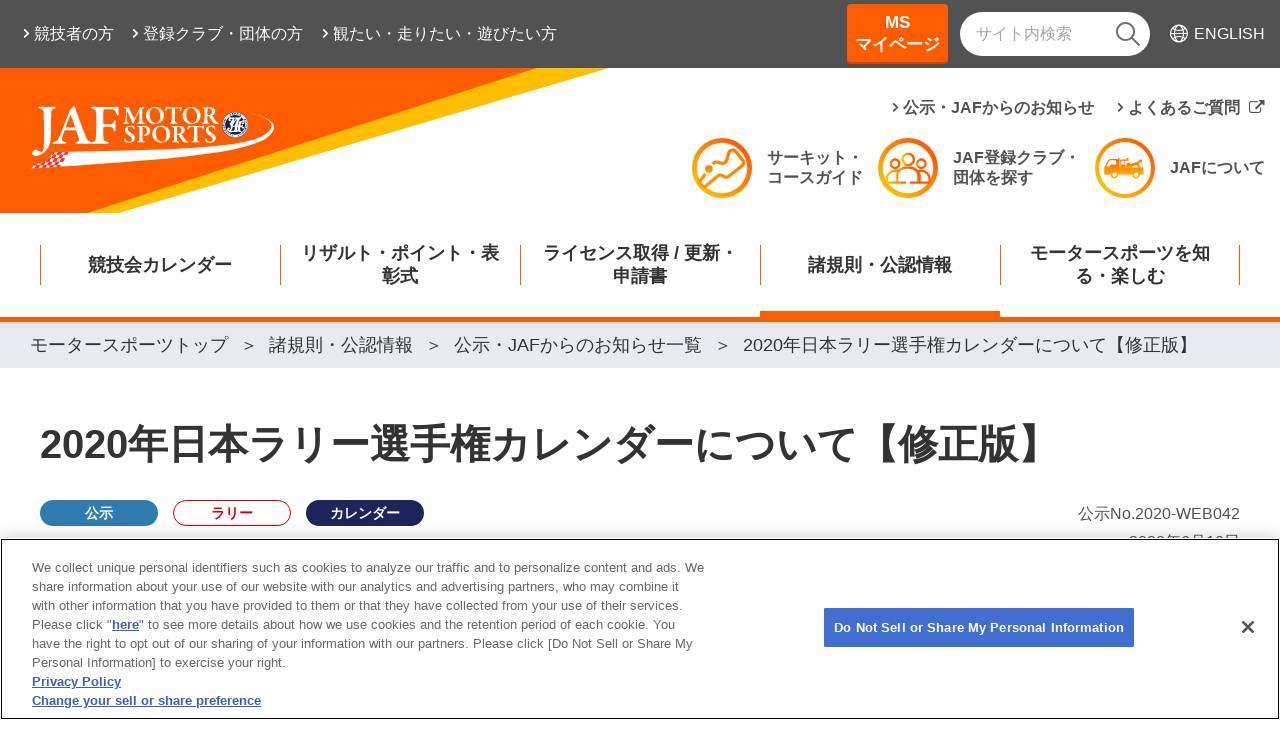

--- FILE ---
content_type: text/html; charset=utf-8
request_url: https://motorsports.jaf.or.jp/regulations/announcement/notice/2020/20200610/
body_size: 111085
content:






<!DOCTYPE html>
<html lang="ja">
<head>
    <meta charset="utf-8">
    <meta http-equiv="X-UA-Compatible" content="IE=edge">
    

<meta name="viewport" content="width=device-width, initial-scale=1">

<title>2020年日本ラリー選手権カレンダーについて【修正版】 | JAFモータースポーツ</title>
<meta name="description" content="JAFモータースポーツサイトでは、モータースポーツをもっと熱く楽しむために、観戦に興味がある方から参戦を目標としている方まで幅広くご利用いただけるコンテンツをご用意しております。">
<meta name="keywords" content="JAF,ジャフ,モータースポーツ,スーパーフォーミュラ,F3,SUPER GT,ラリー,ジムカーナ,ダートトライアル,レーシングカート,オートテスト">
<link rel="icon" href="https://motorsports.jaf.or.jp/-/media/1/original/favicon.ico?rev=a87f4abaf25d4e85aaf3b12e94cbea29&amp;hash=6F1A7F4E6D6C8FE5B7F02B4609D0EAFD">
<link rel="apple-touch-icon" href="">
<meta property="og:title" content="2020年日本ラリー選手権カレンダーについて【修正版】">
<meta property="og:description" content="JAFモータースポーツサイトでは、モータースポーツをもっと熱く楽しむために、観戦に興味がある方から参戦を目標としている方まで幅広くご利用いただけるコンテンツをご用意しております。">
<meta property="og:type" content="article">
<meta property="og:image" content="https://motorsports.jaf.or.jp/-/media/3/437/2996/3137/XlxqlZ6MeQ7u.jpg?rev=c22a88d0bd844bc8a371623ceca48f66&amp;hash=2026400B509EE7D493ADF2B4B3C88CE7">
<meta property="og:url" content="https://motorsports.jaf.or.jp/regulations/announcement/notice/2020/20200610">
<meta property="og:site_name" content="モータースポーツトップ">
        <link rel="stylesheet" href="/common/ms/css/common.css">
        <link rel="stylesheet" href="/common/ms/css/lower.css">

    
    

        <script>
        var dataLayer = dataLayer || [];
        var dataDepartment = 'モータースポーツ部';
        var dataTemplateName = 'AnnouncementsDetails';
        var dataArea = '';
        var dataSubArea = [];

        var obj = {};
        if (dataDepartment) {
            obj.department = dataDepartment
        }
        if (dataTemplateName) {
            obj.template = dataTemplateName
        }
        if (dataArea) {
            obj.area = dataArea
        }
        if (dataSubArea) {
            obj.subarea = dataSubArea
        }

        dataLayer.push(obj);
        </script>
<!-- Google Tag Manager -->
<script>(function(w,d,s,l,i){w[l]=w[l]||[];w[l].push({'gtm.start':
new Date().getTime(),event:'gtm.js'});var f=d.getElementsByTagName(s)[0],
j=d.createElement(s),dl=l!='dataLayer'?'&l='+l:'';j.async=true;j.src=
'https://www.googletagmanager.com/gtm.js?id='+i+dl;f.parentNode.insertBefore(j,f);
})(window,document,'script','dataLayer','GTM-MGX37M');</script>
<!-- End Google Tag Manager -->

    <script>
        var jp = jp || {};
        jp.or = jp.or || {};
        jp.or.jaf = jp.or.jaf || {};

        
        jp.or.jaf.Db = jp.or.jaf.Db || '0';

        
        jp.or.jaf.Language = jp.or.jaf.Language || 'ja-JP';
    </script>
    
</head>
<body class="theme-">
    
<!-- Google Tag Manager (noscript) -->
<noscript><iframe src="https://www.googletagmanager.com/ns.html?id=GTM-MGX37M"
height="0" width="0" style="display:none;visibility:hidden"></iframe></noscript>
<!-- End Google Tag Manager (noscript) -->

    <div id="fb-root"></div>
        <script defer crossorigin="anonymous" src="https://connect.facebook.net/ja_JP/sdk.js#xfbml=1&version=v13.0" nonce="8CH8z5f1"></script>
    
<header class="l-globalHeader-pc">
    <nav class="l-extraNavigation-pc-wrapper">
        <div class="l-container-fluid">
            <div class="l-extraNavigation-pc">
<div class="l-extraNavigation-pc-left">
<ul class="l-extraNavigation-pc-target">
<li><a href="/for-player"><span>競技者の方</span></a></li>
<li><a href="/for-clubs"><span>登録クラブ・団体の方</span></a></li>
<li><a href="/for-watch-drive-play"><span>観たい・走りたい・遊びたい方</span></a></li>
</ul>
</div>
<div class="l-extraNavigation-pc-right">
<ul class="l-extraNavigation-pc-btns">
<li><a class="button-mypage" href="/msmypage">MS<br>マイページ</a></li>
</ul>
<div class="l-extraNavigation-pc-search">
<form class="_form" id="ss-form1" action="/search-result" method="get" accept-charset="UTF-8">
    <input class="_text" type="text" placeholder="サイト内検索" title="サイト内検索" id="ss-query1" autocomplete="off" aria-autocomplete="off" name="query" />
    <button class="_submit" type="submit" aria-label="検索" onclick="document.charset='Shift_JIS';"><em class="icon-search2"></em></button>
</form>
</div>
<div class="l-extraNavigation-pc-language"><a href="https://english.jaf.or.jp/use-jaf-more/join-motor-sport-in-japan" target="_blank"><i class="icon-lang"></i><span>ENGLISH</span></a></div>
</div>
</div>
        </div>
    </nav>
    <div class="l-headerMain-pc">
        <nav class="l-headerNavigation-pc-wrapper">
            <div class="l-container-fluid">
                <div class="l-headerNavigation-pc">
                    <div class="l-headerNavigation-pc-logo"><a href="/"><img src="/-/media/1/3375/3425/0000_01.svg?mh=55&amp;rev=71c995c6e5fc40d28f69a25ba208a64b&amp;hash=18DBDE7FED9A967C11F44FCAA63941D0" alt="JAF MOTOR SPORTS"></a></div>
                                        <div class="l-headerNavigation-pc-nav">
                        <ul class="l-headerNavigation-pc-utility">
                            <li><a href="/regulations/announcement">公示・JAFからのお知らせ</a></li>
                            <li><a href="https://support.jaf.or.jp/category/show/38?site_domain=default" target="_blank"><span>よくあるご質問</span></a></li>
                        </ul>
                        <ul class="l-headerNavigation-pc-action">
                            <li><a href="/course"><img src="/common/ms/images/icon/gra-course.svg" alt=""><span>サーキット・<br>コースガイド</span></a></li>
                            <li><a href="/clubs"><img src="/common/ms/images/icon/gra-club.svg" alt=""><span>JAF登録クラブ・<br>団体を探す</span></a></li>
                            <li><a href="/about"><img src="/common/ms/images/icon/gra-truck.svg" alt=""><span>JAFについて</span></a></li>
                        </ul>
                    </div>
                </div>
            </div>
        </nav>
        <nav class="l-globalNavigation-pc-wrapper" style="">
            <div class="l-globalNavigation-pc-fixedLogo"><a href="/"><img src="/-/media/1/3375/3425/0000_01.svg?mh=55&amp;rev=71c995c6e5fc40d28f69a25ba208a64b&amp;hash=18DBDE7FED9A967C11F44FCAA63941D0" alt="JAF MOTOR SPORTS"></a></div>
            <div class="l-globalNavigation-pc">
                <ul class="l-globalNavigation-pc-menu">
                        <li  tabIndex="0" data-megamenu-toggle="MM0">
                            <span>
                                <a href="/calendar" target="_self">競技会カレンダー</a>
                            </span>
                        </li>
                        <li  tabIndex="0" data-megamenu-toggle="MM1">
                            <span>
                                <a href="/results" target="_self">リザルト・ポイント・表彰式</a>
                            </span>
                        </li>
                        <li  tabIndex="0" data-megamenu-toggle="MM2">
                            <span>
                                <a href="/license" target="_self">ライセンス取得 / 更新・申請書</a>
                            </span>
                        </li>
                        <li class="is-current" tabIndex="0" data-megamenu-toggle="MM3">
                            <span>
                                <a href="/regulations" target="_self">諸規則・公認情報</a>
                            </span>
                        </li>
                        <li  tabIndex="0" data-megamenu-toggle="MM4">
                            <span>
                                <a href="/enjoy" target="_self">モータースポーツを知る・楽しむ</a>
                            </span>
                        </li>
                </ul>
            </div>
            <div class="l-megamenuNavigation-wrapper">
                    <div class="l-megamenuNavigation" data-megamenu-content="MM0">
                        <div class="container">
                            <div class="l-megamenuNavigation-container">
                                <div class="l-megamenuNavigation-header">
                                    <p class="_title"><a href="/calendar" target="_self"><span>競技会カレンダーTOP</span></a></p>
                                </div>
                                <div class="l-megamenuNavigation-image">
                                    <p class="_image"><img src="/-/media/1/3375/3383/3397/pPmcIaS0oJFH.jpg?mh=200&amp;mw=250&amp;rev=bd5e0929e6ae469eaaf6ea3a8f31ef28&amp;hash=5C9610B040FFD3A58062DDCAFBAC59D8" alt="" width="220" height="250"></p>
                                </div>
                                    <div class="l-megamenuNavigation-body">
                                        <div class="l-row">
                                                <div class="l-col-3">
                                                    <ul class="l-megamenuNavigation-list">
                                                        <li>
                                                            <a href="/calendar" target="_self"><span>競技会カレンダー検索</span></a>
                                                                <ul>
                                                                        <li><a href="/calendar?competitionDiscipline=race" target="_self"><span>レース</span></a></li>
                                                                        <li><a href="/calendar?competitionDiscipline=rally" target="_self"><span>ラリー</span></a></li>
                                                                        <li><a href="/calendar?competitionDiscipline=gymkhana" target="_self"><span>ジムカーナ</span></a></li>
                                                                        <li><a href="/calendar?competitionDiscipline=circuit_trial" target="_self"><span>サーキットトライアル</span></a></li>
                                                                        <li><a href="/calendar?competitionDiscipline=drift" target="_self"><span>ドリフト</span></a></li>
                                                                        <li><a href="/calendar?competitionDiscipline=auto_test" target="_self"><span>オートテスト</span></a></li>
                                                                        <li><a href="/calendar?competitionDiscipline=dirt_trial" target="_self"><span>ダートトライアル</span></a></li>
                                                                        <li><a href="/calendar?competitionDiscipline=auto_cross" target="_self"><span>オートクロス</span></a></li>
                                                                        <li><a href="/calendar?competitionDiscipline=hillclimb" target="_self"><span>ヒルクライム</span></a></li>
                                                                        <li><a href="/calendar?competitionDiscipline=kart" target="_self"><span>カート</span></a></li>
                                                                </ul>
                                                        </li>
                                                    </ul>
                                                </div>
                                                <div class="l-col-3">
                                                    <ul class="l-megamenuNavigation-list">
                                                        <li>
                                                            <a href="/calendar?championshipsCompetitions=06ZZ001,06ZZ003" target="_self"><span>全日本選手権・FIAインターナショナルシリーズ</span></a>
                                                                <ul>
                                                                        <li><a href="/calendar/2026/race/superformula" target="_self"><span>全日本スーパーフォーミュラ選手権</span></a></li>
                                                                        <li><a href="/calendar/2026/race/superformula-lights" target="_self"><span>全日本スーパーフォーミュラ・ライツ選手権</span></a></li>
                                                                        <li><a href="/calendar/2026/race/supergt" target="_self"><span>SUPER GT</span></a></li>
                                                                        <li><a href="/calendar/2026/rally/jrc" target="_self"><span>全日本ラリー選手権</span></a></li>
                                                                        <li><a href="/calendar/2026/gymkhana/jgc" target="_self"><span>全日本ジムカーナ選手権</span></a></li>
                                                                        <li><a href="/calendar/2026/dirt-trial/jdc" target="_self"><span>全日本ダートトライアル選手権</span></a></li>
                                                                        <li><a href="/calendar/2025/kart/jkc" target="_self"><span>全日本カート選手権</span></a></li>
                                                                </ul>
                                                        </li>
                                                    </ul>
                                                </div>
                                        </div>
                                    </div>
                            </div>
                            <div class="l-megamenuNavigation-closeBtn">
                                <button class="_button js-slideTab-closeBtn"><i class="_icon icon-close"></i></button>
                            </div>
                        </div>
                    </div>
                    <div class="l-megamenuNavigation" data-megamenu-content="MM1">
                        <div class="container">
                            <div class="l-megamenuNavigation-container">
                                <div class="l-megamenuNavigation-header">
                                    <p class="_title"><a href="/results" target="_self"><span>リザルト・ポイント・表彰式TOP</span></a></p>
                                </div>
                                <div class="l-megamenuNavigation-image">
                                    <p class="_image"><img src="/-/media/1/3375/3382/3443/HPcQ0NwOLY50.jpg?mh=200&amp;mw=250&amp;rev=e80db035f89d40afa8c081498deb743f&amp;hash=7DCB43A4C0D3B7EF57A0EEED05123F2F" alt="" width="220" height="250"></p>
                                </div>
                                    <div class="l-megamenuNavigation-body">
                                        <div class="l-row">
                                                <div class="l-col-3">
                                                    <ul class="l-megamenuNavigation-list">
                                                        <li>
                                                            <a href="/results/search" target="_self"><span>国内競技結果（リザルト）検索</span></a>
                                                                <ul>
                                                                        <li><a href="/results/search?competitions=01RC001&amp;sort=near" target="_self"><span>レース</span></a></li>
                                                                        <li><a href="/results/search?competitions=01RL001&amp;sort=near" target="_self"><span>ラリー</span></a></li>
                                                                        <li><a href="/results/search?competitions=01GM001&amp;sort=near" target="_self"><span>ジムカーナ</span></a></li>
                                                                        <li><a href="/results/search?competitions=01CT001&amp;sort=near" target="_self"><span>サーキットトライアル</span></a></li>
                                                                        <li><a href="/results/search?competitions=01DR001&amp;sort=near" target="_self"><span>ドリフト</span></a></li>
                                                                        <li><a href="/results/search?competitions=01DT001&amp;sort=near" target="_self"><span>ダートトライアル</span></a></li>
                                                                        <li><a href="/results/search?competitions=01KA001&amp;sort=near" target="_self"><span>カート</span></a></li>
                                                                </ul>
                                                        </li>
                                                    </ul>
                                                </div>
                                                <div class="l-col-3">
                                                    <ul class="l-megamenuNavigation-list">
                                                        <li>
                                                            <a href="/results/standings" target="_self"><span>ポイント一覧</span></a>
                                                                <ul>
                                                                        <li><a href="/results/standings/race/2025/superformula" target="_self"><span>全日本スーパーフォーミュラ選手権</span></a></li>
                                                                        <li><a href="/results/standings/race/2025/superformula-lights" target="_self"><span>全日本スーパーフォーミュラ・ライツ選手権</span></a></li>
                                                                        <li><a href="/results/standings/rally/2025/jrc" target="_self"><span>全日本ラリー選手権</span></a></li>
                                                                        <li><a href="/results/standings/gymkhana/2025/jgc" target="_self"><span>全日本ジムカーナ選手権</span></a></li>
                                                                        <li><a href="/results/standings/drift/2025/drc" target="_self"><span>日本ドリフト選手権</span></a></li>
                                                                        <li><a href="/results/standings/dirt-trial/2025/jdc" target="_self"><span>全日本ダートトライアル選手権</span></a></li>
                                                                        <li><a href="/results/standings/kart/2025/jkc" target="_self"><span>全日本カート選手権</span></a></li>
                                                                        <li><a href="/results/standings/kart/2025/jrkc" target="_self"><span>ジュニアカート選手権</span></a></li>
                                                                </ul>
                                                        </li>
                                                    </ul>
                                                </div>
                                                <div class="l-col-3">
                                                    <ul class="l-megamenuNavigation-list">
                                                        <li>
                                                            <a href="/results/drivers-award" target="_self"><span>ドライバー・オブ・ザ・イヤー</span></a>
                                                        </li>
                                                    </ul>
                                                </div>
                                                <div class="l-col-3">
                                                    <ul class="l-megamenuNavigation-list">
                                                        <li>
                                                            <a href="/results/award" target="_self"><span>JAFモータースポーツ表彰式</span></a>
                                                        </li>
                                                    </ul>
                                                </div>
                                                <div class="l-col-3">
                                                    <ul class="l-megamenuNavigation-list">
                                                        <li>
                                                            <a href="/results/champion_list" target="_self"><span>歴代チャンピオンリスト</span></a>
                                                                <ul>
                                                                        <li><a href="/results/champion_list/race" target="_self"><span>レース</span></a></li>
                                                                        <li><a href="/results/champion_list/rally" target="_self"><span>ラリー</span></a></li>
                                                                        <li><a href="/results/champion_list/gymkhana" target="_self"><span>ジムカーナ</span></a></li>
                                                                        <li><a href="/results/champion_list/dirt-trial" target="_self"><span>ダートトライアル</span></a></li>
                                                                        <li><a href="/results/champion_list/kart" target="_self"><span>カート</span></a></li>
                                                                </ul>
                                                        </li>
                                                    </ul>
                                                </div>
                                        </div>
                                    </div>
                            </div>
                            <div class="l-megamenuNavigation-closeBtn">
                                <button class="_button js-slideTab-closeBtn"><i class="_icon icon-close"></i></button>
                            </div>
                        </div>
                    </div>
                    <div class="l-megamenuNavigation" data-megamenu-content="MM2">
                        <div class="container">
                            <div class="l-megamenuNavigation-container">
                                <div class="l-megamenuNavigation-header">
                                    <p class="_title"><a href="/license" target="_self"><span>ライセンス取得 / 更新・申請書TOP</span></a></p>
                                </div>
                                <div class="l-megamenuNavigation-image">
                                    <p class="_image"><img src="/-/media/1/3375/3378/3449/FLsBE3SKzjGE.jpg?mh=200&amp;mw=250&amp;rev=31dc8217f51547489eeee3b369754f49&amp;hash=67ACAE3444FCBB77D40ED35794BB8E9F" alt="2026年版ライセンス許可証（四輪・カート）見本" width="220" height="250"></p>
                                </div>
                                    <div class="l-megamenuNavigation-body">
                                        <div class="l-row">
                                                <div class="l-col-3">
                                                    <ul class="l-megamenuNavigation-list">
                                                        <li>
                                                            <a href="/license/overview" target="_self"><span>ライセンス種類・取得方法</span></a>
                                                        </li>
                                                    </ul>
                                                </div>
                                                <div class="l-col-3">
                                                    <ul class="l-megamenuNavigation-list">
                                                        <li>
                                                            <a href="/license/renewlicence" target="_self"><span>ライセンスの更新申請方法</span></a>
                                                        </li>
                                                    </ul>
                                                </div>
                                                <div class="l-col-3">
                                                    <ul class="l-megamenuNavigation-list">
                                                        <li>
                                                            <a href="/license/needs" target="_self"><span>ニーズから必要ライセンスを探す</span></a>
                                                        </li>
                                                    </ul>
                                                </div>
                                                <div class="l-col-3">
                                                    <ul class="l-megamenuNavigation-list">
                                                        <li>
                                                            <a href="/license/entry" target="_self"><span>競技会への出場・参加手続き</span></a>
                                                        </li>
                                                    </ul>
                                                </div>
                                                <div class="l-col-3">
                                                    <ul class="l-megamenuNavigation-list">
                                                        <li>
                                                            <a href="/license/step-up" target="_self"><span>ライセンス上級申請方法</span></a>
                                                                <ul>
                                                                        <li><a href="/license/step-up/fia-elearning" target="_self"><span>国際ライセンスを取得される方へ（FIA eラーニング受講方法）</span></a></li>
                                                                </ul>
                                                        </li>
                                                    </ul>
                                                </div>
                                                <div class="l-col-3">
                                                    <ul class="l-megamenuNavigation-list">
                                                        <li>
                                                            <a href="/license/application" target="_self"><span>各種申請書</span></a>
                                                                <ul>
                                                                        <li><a href="/license/application/individual" target="_self"><span>個人の方向け</span></a></li>
                                                                        <li><a href="/license/application/individual_other" target="_self"><span>個人の方向け（JAF以外へ提出する書類について）</span></a></li>
                                                                        <li><a href="/license/application/club" target="_self"><span>クラブ・団体の方向け</span></a></li>
                                                                </ul>
                                                        </li>
                                                    </ul>
                                                </div>
                                                <div class="l-col-3">
                                                    <ul class="l-megamenuNavigation-list">
                                                        <li>
                                                            <a href="/license/fee" target="_self"><span>モータースポーツ各種料金</span></a>
                                                                <ul>
                                                                        <li><a href="/license/fee#car" target="_self"><span>四輪</span></a></li>
                                                                        <li><a href="/license/fee#kart" target="_self"><span>カート</span></a></li>
                                                                </ul>
                                                        </li>
                                                    </ul>
                                                </div>
                                                <div class="l-col-3">
                                                    <ul class="l-megamenuNavigation-list">
                                                        <li>
                                                            <a href="/license/lecture" target="_self"><span>モータースポーツ講習会一覧</span></a>
                                                                <ul>
                                                                        <li><a href="/license/lecture/b-license-online" target="_self"><span>オンライン四輪国内Bライセンス講習会</span></a></li>
                                                                </ul>
                                                        </li>
                                                    </ul>
                                                </div>
                                                <div class="l-col-3">
                                                    <ul class="l-megamenuNavigation-list">
                                                        <li>
                                                            <a href="/license/contact" target="_self"><span>JAF受付窓口一覧</span></a>
                                                        </li>
                                                    </ul>
                                                </div>
                                        </div>
                                    </div>
                            </div>
                            <div class="l-megamenuNavigation-closeBtn">
                                <button class="_button js-slideTab-closeBtn"><i class="_icon icon-close"></i></button>
                            </div>
                        </div>
                    </div>
                    <div class="l-megamenuNavigation" data-megamenu-content="MM3">
                        <div class="container">
                            <div class="l-megamenuNavigation-container">
                                <div class="l-megamenuNavigation-header">
                                    <p class="_title"><a href="/regulations" target="_self"><span>諸規則・公認情報TOP</span></a></p>
                                </div>
                                <div class="l-megamenuNavigation-image">
                                    <p class="_image"><img src="/-/media/1/3375/3379/1aDxTfG5wVH7.jpg?mh=200&amp;mw=250&amp;rev=657a557db8934bae916ab2665efd3f2a&amp;hash=756F02C018C02E5319CD1B5D7AAD513C" alt="" width="220" height="250"></p>
                                </div>
                                    <div class="l-megamenuNavigation-body">
                                        <div class="l-row">
                                                <div class="l-col-3">
                                                    <ul class="l-megamenuNavigation-list">
                                                        <li>
                                                            <a href="/regulations/information" target="_self"><span>モータースポーツ諸規則</span></a>
                                                                <ul>
                                                                        <li><a href="/regulations/information/internal" target="_self"><span>国内モータースポーツ諸規則など</span></a></li>
                                                                        <li><a href="/regulations/information/international" target="_self"><span>国際モータースポーツ諸規則など</span></a></li>
                                                                        <li><a href="/regulations/information/circuit" target="_self"><span>競技コース・サーキット</span></a></li>
                                                                        <li><a href="/regulations/information/solarcar" target="_self"><span>電気自動車・ソーラーカー</span></a></li>
                                                                        <li><a href="/regulations/information/anti-doping" target="_self"><span>アンチ・ドーピング</span></a></li>
                                                                </ul>
                                                        </li>
                                                    </ul>
                                                </div>
                                                <div class="l-col-3">
                                                    <ul class="l-megamenuNavigation-list">
                                                        <li>
                                                            <a href="/regulations/vehicles" target="_self"><span>公認車両一覧・登録車両一覧</span></a>
                                                        </li>
                                                    </ul>
                                                </div>
                                                <div class="l-col-3">
                                                    <ul class="l-megamenuNavigation-list">
                                                        <li>
                                                            <a href="/regulations/announcement" target="_self"><span>公示・JAFからのお知らせ一覧</span></a>
                                                        </li>
                                                    </ul>
                                                </div>
                                                <div class="l-col-3">
                                                    <ul class="l-megamenuNavigation-list">
                                                        <li>
                                                            <a href="/regulations/statistics" target="_self"><span>モータースポーツ統計</span></a>
                                                                <ul>
                                                                        <li><a href="/regulations/statistics/4wheels" target="_self"><span>四輪</span></a></li>
                                                                        <li><a href="/regulations/statistics/kart" target="_self"><span>カート</span></a></li>
                                                                </ul>
                                                        </li>
                                                    </ul>
                                                </div>
                                        </div>
                                    </div>
                            </div>
                            <div class="l-megamenuNavigation-closeBtn">
                                <button class="_button js-slideTab-closeBtn"><i class="_icon icon-close"></i></button>
                            </div>
                        </div>
                    </div>
                    <div class="l-megamenuNavigation" data-megamenu-content="MM4">
                        <div class="container">
                            <div class="l-megamenuNavigation-container">
                                <div class="l-megamenuNavigation-header">
                                    <p class="_title"><a href="/enjoy" target="_self"><span>モータースポーツを知る・楽しむTOP</span></a></p>
                                </div>
                                <div class="l-megamenuNavigation-image">
                                    <p class="_image"><img src="/-/media/1/3375/3380/dLz5EnE7Q7it.jpg?mh=200&amp;mw=250&amp;rev=69624ce8eb24451b8cf3ba3229660acf&amp;hash=86A30C6483F05C83E2278EA8656B2D7F" alt="" width="220" height="250"></p>
                                </div>
                                    <div class="l-megamenuNavigation-body">
                                        <div class="l-row">
                                                <div class="l-col-3">
                                                    <ul class="l-megamenuNavigation-list">
                                                        <li>
                                                            <a href="/enjoy/begin" target="_self"><span>モータースポーツとは？	</span></a>
                                                        </li>
                                                    </ul>
                                                </div>
                                                <div class="l-col-3">
                                                    <ul class="l-megamenuNavigation-list">
                                                        <li>
                                                            <a href="/enjoy/select" target="_self"><span>選べるコンテンツ～あなたに合った楽しみ方を紹介～	</span></a>
                                                                <ul>
                                                                        <li><a href="/enjoy/select/drive" target="_self"><span>実際に走りたいあなたへ</span></a></li>
                                                                        <li><a href="/enjoy/select/watch" target="_self"><span>競技を観戦したいあなたへ</span></a></li>
                                                                        <li><a href="/enjoy/select/official" target="_self"><span>モータースポーツ競技を支えたいあなたへ	</span></a></li>
                                                                        <li><a href="/enjoy/select/home" target="_self"><span>お家でモータースポーツを楽しみたいあなたへ</span></a></li>
                                                                        <li><a href="/enjoy/select/guide" target="_self"><span>ファミリー・仲間同士で楽しみたいあなたへ</span></a></li>
                                                                        <li><a href="/enjoy/select/circuit-movie" target="_self"><span>サーキットの楽しみ方を動画で知りたいあなたへ</span></a></li>
                                                                </ul>
                                                        </li>
                                                    </ul>
                                                </div>
                                                <div class="l-col-3">
                                                    <ul class="l-megamenuNavigation-list">
                                                        <li>
                                                            <a href="/enjoy/autotest" target="_self"><span>お手軽参戦！オートテスト</span></a>
                                                                <ul>
                                                                        <li><a href="/enjoy/autotest/summary" target="_self"><span>オートテストとは？</span></a></li>
                                                                        <li><a href="/enjoy/autotest/movie" target="_self"><span>動画で見るオートテスト</span></a></li>
                                                                        <li><a href="/enjoy/autotest/step-up" target="_self"><span>Step UP！ Bライセンスで競技に挑戦！</span></a></li>
                                                                        <li><a href="/enjoy/autotest/schedule" target="_self"><span>オートテスト開催予定一覧</span></a></li>
                                                                </ul>
                                                        </li>
                                                    </ul>
                                                </div>
                                                <div class="l-col-3">
                                                    <ul class="l-megamenuNavigation-list">
                                                        <li>
                                                            <a href="/enjoy/motorsportjapan" target="_self"><span>MOTORSPORT JAPAN</span></a>
                                                        </li>
                                                    </ul>
                                                </div>
                                                <div class="l-col-3">
                                                    <ul class="l-megamenuNavigation-list">
                                                        <li>
                                                            <a href="/enjoy/topics" target="_self"><span>モータースポーツ最新情報：ニュース＆トピックス</span></a>
                                                        </li>
                                                    </ul>
                                                </div>
                                                <div class="l-col-3">
                                                    <ul class="l-megamenuNavigation-list">
                                                        <li>
                                                            <a href="/enjoy/newsdigest" target="_self"><span>JAFモータースポーツチャンネル</span></a>
                                                        </li>
                                                    </ul>
                                                </div>
                                                <div class="l-col-3">
                                                    <ul class="l-megamenuNavigation-list">
                                                        <li>
                                                            <a href="/enjoy/sportsweb" target="_self"><span>モータースポーツ情報誌：JAFスポーツ</span></a>
                                                        </li>
                                                    </ul>
                                                </div>
                                                <div class="l-col-3">
                                                    <ul class="l-megamenuNavigation-list">
                                                        <li>
                                                            <a href="/enjoy/women" target="_self"><span>集まれ！モータースポーツ女子～JAFWIM～</span></a>
                                                                <ul>
                                                                        <li><a href="/enjoy/women/about" target="_self"><span>JAF WOMEN IN MOTORSPORT（JAF WIM）について</span></a></li>
                                                                </ul>
                                                        </li>
                                                    </ul>
                                                </div>
                                                <div class="l-col-3">
                                                    <ul class="l-megamenuNavigation-list">
                                                        <li>
                                                            <a href="/enjoy/medical" target="_self"><span>安心して競技に参加してもらうために</span></a>
                                                        </li>
                                                    </ul>
                                                </div>
                                                <div class="l-col-3">
                                                    <ul class="l-megamenuNavigation-list">
                                                        <li>
                                                            <a href="/enjoy/local" target="_self"><span>地域からのモータースポーツ関連お知らせ・優待情報</span></a>
                                                        </li>
                                                    </ul>
                                                </div>
                                                <div class="l-col-3">
                                                    <ul class="l-megamenuNavigation-list">
                                                        <li>
                                                            <a href="https://jafmate.jp/series/car/mscolum.html" target="_blank"><span>JAFMateOnline～モータースポーツコラム～</span></a>
                                                        </li>
                                                    </ul>
                                                </div>
                                        </div>
                                    </div>
                            </div>
                            <div class="l-megamenuNavigation-closeBtn">
                                <button class="_button js-slideTab-closeBtn"><i class="_icon icon-close"></i></button>
                            </div>
                        </div>
                    </div>
            </div>
        </nav>
    </div>
</header>


<header class="l-globalHeader-sp">
    <nav class="l-headerNavigation-sp-wrapper">
        <div class="l-headerNavigation-sp">
            <div class="l-headerNavigation-sp-logo"><a href="/"><img src="/-/media/1/3375/3425/0000_01.svg?mh=55&amp;rev=71c995c6e5fc40d28f69a25ba208a64b&amp;hash=18DBDE7FED9A967C11F44FCAA63941D0" alt="JAF MOTOR SPORTS"></a></div>
            <ul class="l-headerNavigation-sp-btns">
  <li>
    <a class="button-mypage" href="/msmypage">MS<br>マイページ</a>
  </li>
</ul>
        </div>
    </nav>
    <nav class="l-globalNavigation-sp-wrapper">
        <div class="l-globalNavigation-sp">
            <div class="l-globalNavigation-sp-menuBtn">
                <button class="_button"><span class="_bar"><span></span><span></span><span></span></span><span class="_label"><span class="_opened">閉じる</span></span></button>
            </div>
            <div class="l-globalNavigation-sp-menu">
                <div class="_search">
                    <form class="_form" id="ss-form2" action="/search-result" method="get" accept-charset="UTF-8">
    <input class="_text" type="text" placeholder="サイト内検索" title="サイト内検索" id="ss-query2" autocomplete="off" aria-autocomplete="off" name="query">
    <button class="_submit" type="submit" aria-label="検索" onclick="document.charset=&quot;UTF-8&quot;;"><i class="icon-search2"></i></button>
</form>
                </div>
                <ul class="_globalNav">
                        <li class="_lv1 js-slideToggle js-slideToggle-mobile">
                            <span class="js-slideToggle-header">競技会カレンダー</span>
                            <ul class="js-slideToggle-body">
                                <li class="_lv2 is-current">
                                    <a href="/calendar" target="_self"><span>競技会カレンダーTOP</span></a>
                                </li>
												<li class="_lv2 js-slideToggle js-slideToggle-mobile">
													<span class="js-slideToggle-header">競技会カレンダー検索</span>
													<ul class="js-slideToggle-body">
														<li class="_lv3 is-current">
															<a href="/calendar" target="_self"><span>競技会カレンダー検索TOP</span></a>
														</li>
															<li class="_lv3">
																<a href="/calendar?competitionDiscipline=race" target="_self"><span>レース</span></a>
															</li>
															<li class="_lv3">
																<a href="/calendar?competitionDiscipline=rally" target="_self"><span>ラリー</span></a>
															</li>
															<li class="_lv3">
																<a href="/calendar?competitionDiscipline=gymkhana" target="_self"><span>ジムカーナ</span></a>
															</li>
															<li class="_lv3">
																<a href="/calendar?competitionDiscipline=circuit_trial" target="_self"><span>サーキットトライアル</span></a>
															</li>
															<li class="_lv3">
																<a href="/calendar?competitionDiscipline=drift" target="_self"><span>ドリフト</span></a>
															</li>
															<li class="_lv3">
																<a href="/calendar?competitionDiscipline=auto_test" target="_self"><span>オートテスト</span></a>
															</li>
															<li class="_lv3">
																<a href="/calendar?competitionDiscipline=dirt_trial" target="_self"><span>ダートトライアル</span></a>
															</li>
															<li class="_lv3">
																<a href="/calendar?competitionDiscipline=auto_cross" target="_self"><span>オートクロス</span></a>
															</li>
															<li class="_lv3">
																<a href="/calendar?competitionDiscipline=hillclimb" target="_self"><span>ヒルクライム</span></a>
															</li>
															<li class="_lv3">
																<a href="/calendar?competitionDiscipline=kart" target="_self"><span>カート</span></a>
															</li>
													</ul>
												</li>
												<li class="_lv2 js-slideToggle js-slideToggle-mobile">
													<span class="js-slideToggle-header">全日本選手権・FIAインターナショナルシリーズ</span>
													<ul class="js-slideToggle-body">
														<li class="_lv3 is-current">
															<a href="/calendar?championshipsCompetitions=06ZZ001,06ZZ003" target="_self"><span>全日本選手権・FIAインターナショナルシリーズTOP</span></a>
														</li>
															<li class="_lv3">
																<a href="/calendar/2026/race/superformula" target="_self"><span>全日本スーパーフォーミュラ選手権</span></a>
															</li>
															<li class="_lv3">
																<a href="/calendar/2026/race/superformula-lights" target="_self"><span>全日本スーパーフォーミュラ・ライツ選手権</span></a>
															</li>
															<li class="_lv3">
																<a href="/calendar/2026/race/supergt" target="_self"><span>SUPER GT</span></a>
															</li>
															<li class="_lv3">
																<a href="/calendar/2026/rally/jrc" target="_self"><span>全日本ラリー選手権</span></a>
															</li>
															<li class="_lv3">
																<a href="/calendar/2026/gymkhana/jgc" target="_self"><span>全日本ジムカーナ選手権</span></a>
															</li>
															<li class="_lv3">
																<a href="/calendar/2026/dirt-trial/jdc" target="_self"><span>全日本ダートトライアル選手権</span></a>
															</li>
															<li class="_lv3">
																<a href="/calendar/2025/kart/jkc" target="_self"><span>全日本カート選手権</span></a>
															</li>
													</ul>
												</li>
                            </ul>
						</li>
                        <li class="_lv1 js-slideToggle js-slideToggle-mobile">
                            <span class="js-slideToggle-header">リザルト・ポイント・表彰式</span>
                            <ul class="js-slideToggle-body">
                                <li class="_lv2 is-current">
                                    <a href="/results" target="_self"><span>リザルト・ポイント・表彰式TOP</span></a>
                                </li>
												<li class="_lv2 js-slideToggle js-slideToggle-mobile">
													<span class="js-slideToggle-header">国内競技結果（リザルト）検索</span>
													<ul class="js-slideToggle-body">
														<li class="_lv3 is-current">
															<a href="/results/search" target="_self"><span>国内競技結果（リザルト）検索TOP</span></a>
														</li>
															<li class="_lv3">
																<a href="/results/search?competitions=01RC001&amp;sort=near" target="_self"><span>レース</span></a>
															</li>
															<li class="_lv3">
																<a href="/results/search?competitions=01RL001&amp;sort=near" target="_self"><span>ラリー</span></a>
															</li>
															<li class="_lv3">
																<a href="/results/search?competitions=01GM001&amp;sort=near" target="_self"><span>ジムカーナ</span></a>
															</li>
															<li class="_lv3">
																<a href="/results/search?competitions=01CT001&amp;sort=near" target="_self"><span>サーキットトライアル</span></a>
															</li>
															<li class="_lv3">
																<a href="/results/search?competitions=01DR001&amp;sort=near" target="_self"><span>ドリフト</span></a>
															</li>
															<li class="_lv3">
																<a href="/results/search?competitions=01DT001&amp;sort=near" target="_self"><span>ダートトライアル</span></a>
															</li>
															<li class="_lv3">
																<a href="/results/search?competitions=01KA001&amp;sort=near" target="_self"><span>カート</span></a>
															</li>
													</ul>
												</li>
												<li class="_lv2 js-slideToggle js-slideToggle-mobile">
													<span class="js-slideToggle-header">ポイント一覧</span>
													<ul class="js-slideToggle-body">
														<li class="_lv3 is-current">
															<a href="/results/standings" target="_self"><span>ポイント一覧TOP</span></a>
														</li>
															<li class="_lv3">
																<a href="/results/standings/race/2025/superformula" target="_self"><span>全日本スーパーフォーミュラ選手権</span></a>
															</li>
															<li class="_lv3">
																<a href="/results/standings/race/2025/superformula-lights" target="_self"><span>全日本スーパーフォーミュラ・ライツ選手権</span></a>
															</li>
															<li class="_lv3">
																<a href="/results/standings/rally/2025/jrc" target="_self"><span>全日本ラリー選手権</span></a>
															</li>
															<li class="_lv3">
																<a href="/results/standings/gymkhana/2025/jgc" target="_self"><span>全日本ジムカーナ選手権</span></a>
															</li>
															<li class="_lv3">
																<a href="/results/standings/drift/2025/drc" target="_self"><span>日本ドリフト選手権</span></a>
															</li>
															<li class="_lv3">
																<a href="/results/standings/dirt-trial/2025/jdc" target="_self"><span>全日本ダートトライアル選手権</span></a>
															</li>
															<li class="_lv3">
																<a href="/results/standings/kart/2025/jkc" target="_self"><span>全日本カート選手権</span></a>
															</li>
															<li class="_lv3">
																<a href="/results/standings/kart/2025/jrkc" target="_self"><span>ジュニアカート選手権</span></a>
															</li>
													</ul>
												</li>
												<li class="_lv2">
													<a href="/results/drivers-award" target="_self"><span>ドライバー・オブ・ザ・イヤー</span></a>
												</li>
												<li class="_lv2">
													<a href="/results/award" target="_self"><span>JAFモータースポーツ表彰式</span></a>
												</li>
												<li class="_lv2 js-slideToggle js-slideToggle-mobile">
													<span class="js-slideToggle-header">歴代チャンピオンリスト</span>
													<ul class="js-slideToggle-body">
														<li class="_lv3 is-current">
															<a href="/results/champion_list" target="_self"><span>歴代チャンピオンリストTOP</span></a>
														</li>
															<li class="_lv3">
																<a href="/results/champion_list/race" target="_self"><span>レース</span></a>
															</li>
															<li class="_lv3">
																<a href="/results/champion_list/rally" target="_self"><span>ラリー</span></a>
															</li>
															<li class="_lv3">
																<a href="/results/champion_list/gymkhana" target="_self"><span>ジムカーナ</span></a>
															</li>
															<li class="_lv3">
																<a href="/results/champion_list/dirt-trial" target="_self"><span>ダートトライアル</span></a>
															</li>
															<li class="_lv3">
																<a href="/results/champion_list/kart" target="_self"><span>カート</span></a>
															</li>
													</ul>
												</li>
                            </ul>
						</li>
                        <li class="_lv1 js-slideToggle js-slideToggle-mobile">
                            <span class="js-slideToggle-header">ライセンス取得 / 更新・申請書</span>
                            <ul class="js-slideToggle-body">
                                <li class="_lv2 is-current">
                                    <a href="/license" target="_self"><span>ライセンス取得 / 更新・申請書TOP</span></a>
                                </li>
												<li class="_lv2">
													<a href="/license/overview" target="_self"><span>ライセンス種類・取得方法</span></a>
												</li>
												<li class="_lv2">
													<a href="/license/renewlicence" target="_self"><span>ライセンスの更新申請方法</span></a>
												</li>
												<li class="_lv2">
													<a href="/license/needs" target="_self"><span>ニーズから必要ライセンスを探す</span></a>
												</li>
												<li class="_lv2">
													<a href="/license/entry" target="_self"><span>競技会への出場・参加手続き</span></a>
												</li>
												<li class="_lv2 js-slideToggle js-slideToggle-mobile">
													<span class="js-slideToggle-header">ライセンス上級申請方法</span>
													<ul class="js-slideToggle-body">
														<li class="_lv3 is-current">
															<a href="/license/step-up" target="_self"><span>ライセンス上級申請方法TOP</span></a>
														</li>
															<li class="_lv3">
																<a href="/license/step-up/fia-elearning" target="_self"><span>国際ライセンスを取得される方へ（FIA eラーニング受講方法）</span></a>
															</li>
													</ul>
												</li>
												<li class="_lv2 js-slideToggle js-slideToggle-mobile">
													<span class="js-slideToggle-header">各種申請書</span>
													<ul class="js-slideToggle-body">
														<li class="_lv3 is-current">
															<a href="/license/application" target="_self"><span>各種申請書TOP</span></a>
														</li>
															<li class="_lv3">
																<a href="/license/application/individual" target="_self"><span>個人の方向け</span></a>
															</li>
															<li class="_lv3">
																<a href="/license/application/individual_other" target="_self"><span>個人の方向け（JAF以外へ提出する書類について）</span></a>
															</li>
															<li class="_lv3">
																<a href="/license/application/club" target="_self"><span>クラブ・団体の方向け</span></a>
															</li>
													</ul>
												</li>
												<li class="_lv2 js-slideToggle js-slideToggle-mobile">
													<span class="js-slideToggle-header">モータースポーツ各種料金</span>
													<ul class="js-slideToggle-body">
														<li class="_lv3 is-current">
															<a href="/license/fee" target="_self"><span>モータースポーツ各種料金TOP</span></a>
														</li>
															<li class="_lv3">
																<a href="/license/fee#car" target="_self"><span>四輪</span></a>
															</li>
															<li class="_lv3">
																<a href="/license/fee#kart" target="_self"><span>カート</span></a>
															</li>
													</ul>
												</li>
												<li class="_lv2 js-slideToggle js-slideToggle-mobile">
													<span class="js-slideToggle-header">モータースポーツ講習会一覧</span>
													<ul class="js-slideToggle-body">
														<li class="_lv3 is-current">
															<a href="/license/lecture" target="_self"><span>モータースポーツ講習会一覧TOP</span></a>
														</li>
															<li class="_lv3">
																<a href="/license/lecture/b-license-online" target="_self"><span>オンライン四輪国内Bライセンス講習会</span></a>
															</li>
													</ul>
												</li>
												<li class="_lv2">
													<a href="/license/contact" target="_self"><span>JAF受付窓口一覧</span></a>
												</li>
                            </ul>
						</li>
                        <li class="_lv1 js-slideToggle js-slideToggle-mobile">
                            <span class="js-slideToggle-header">諸規則・公認情報</span>
                            <ul class="js-slideToggle-body">
                                <li class="_lv2 is-current">
                                    <a href="/regulations" target="_self"><span>諸規則・公認情報TOP</span></a>
                                </li>
												<li class="_lv2 js-slideToggle js-slideToggle-mobile">
													<span class="js-slideToggle-header">モータースポーツ諸規則</span>
													<ul class="js-slideToggle-body">
														<li class="_lv3 is-current">
															<a href="/regulations/information" target="_self"><span>モータースポーツ諸規則TOP</span></a>
														</li>
															<li class="_lv3">
																<a href="/regulations/information/internal" target="_self"><span>国内モータースポーツ諸規則など</span></a>
															</li>
															<li class="_lv3">
																<a href="/regulations/information/international" target="_self"><span>国際モータースポーツ諸規則など</span></a>
															</li>
															<li class="_lv3">
																<a href="/regulations/information/circuit" target="_self"><span>競技コース・サーキット</span></a>
															</li>
															<li class="_lv3">
																<a href="/regulations/information/solarcar" target="_self"><span>電気自動車・ソーラーカー</span></a>
															</li>
															<li class="_lv3">
																<a href="/regulations/information/anti-doping" target="_self"><span>アンチ・ドーピング</span></a>
															</li>
													</ul>
												</li>
												<li class="_lv2">
													<a href="/regulations/vehicles" target="_self"><span>公認車両一覧・登録車両一覧</span></a>
												</li>
												<li class="_lv2">
													<a href="/regulations/announcement" target="_self"><span>公示・JAFからのお知らせ一覧</span></a>
												</li>
												<li class="_lv2 js-slideToggle js-slideToggle-mobile">
													<span class="js-slideToggle-header">モータースポーツ統計</span>
													<ul class="js-slideToggle-body">
														<li class="_lv3 is-current">
															<a href="/regulations/statistics" target="_self"><span>モータースポーツ統計TOP</span></a>
														</li>
															<li class="_lv3">
																<a href="/regulations/statistics/4wheels" target="_self"><span>四輪</span></a>
															</li>
															<li class="_lv3">
																<a href="/regulations/statistics/kart" target="_self"><span>カート</span></a>
															</li>
													</ul>
												</li>
                            </ul>
						</li>
                        <li class="_lv1 js-slideToggle js-slideToggle-mobile">
                            <span class="js-slideToggle-header">モータースポーツを知る・楽しむ</span>
                            <ul class="js-slideToggle-body">
                                <li class="_lv2 is-current">
                                    <a href="/enjoy" target="_self"><span>モータースポーツを知る・楽しむTOP</span></a>
                                </li>
												<li class="_lv2">
													<a href="/enjoy/begin" target="_self"><span>モータースポーツとは？	</span></a>
												</li>
												<li class="_lv2 js-slideToggle js-slideToggle-mobile">
													<span class="js-slideToggle-header">選べるコンテンツ～あなたに合った楽しみ方を紹介～	</span>
													<ul class="js-slideToggle-body">
														<li class="_lv3 is-current">
															<a href="/enjoy/select" target="_self"><span>選べるコンテンツ～あなたに合った楽しみ方を紹介～	TOP</span></a>
														</li>
															<li class="_lv3">
																<a href="/enjoy/select/drive" target="_self"><span>実際に走りたいあなたへ</span></a>
															</li>
															<li class="_lv3">
																<a href="/enjoy/select/watch" target="_self"><span>競技を観戦したいあなたへ</span></a>
															</li>
															<li class="_lv3">
																<a href="/enjoy/select/official" target="_self"><span>モータースポーツ競技を支えたいあなたへ	</span></a>
															</li>
															<li class="_lv3">
																<a href="/enjoy/select/home" target="_self"><span>お家でモータースポーツを楽しみたいあなたへ</span></a>
															</li>
															<li class="_lv3">
																<a href="/enjoy/select/guide" target="_self"><span>ファミリー・仲間同士で楽しみたいあなたへ</span></a>
															</li>
															<li class="_lv3">
																<a href="/enjoy/select/circuit-movie" target="_self"><span>サーキットの楽しみ方を動画で知りたいあなたへ</span></a>
															</li>
													</ul>
												</li>
												<li class="_lv2 js-slideToggle js-slideToggle-mobile">
													<span class="js-slideToggle-header">お手軽参戦！オートテスト</span>
													<ul class="js-slideToggle-body">
														<li class="_lv3 is-current">
															<a href="/enjoy/autotest" target="_self"><span>お手軽参戦！オートテストTOP</span></a>
														</li>
															<li class="_lv3">
																<a href="/enjoy/autotest/summary" target="_self"><span>オートテストとは？</span></a>
															</li>
															<li class="_lv3">
																<a href="/enjoy/autotest/movie" target="_self"><span>動画で見るオートテスト</span></a>
															</li>
															<li class="_lv3">
																<a href="/enjoy/autotest/step-up" target="_self"><span>Step UP！ Bライセンスで競技に挑戦！</span></a>
															</li>
															<li class="_lv3">
																<a href="/enjoy/autotest/schedule" target="_self"><span>オートテスト開催予定一覧</span></a>
															</li>
													</ul>
												</li>
												<li class="_lv2">
													<a href="/enjoy/motorsportjapan" target="_self"><span>MOTORSPORT JAPAN</span></a>
												</li>
												<li class="_lv2">
													<a href="/enjoy/topics" target="_self"><span>モータースポーツ最新情報：ニュース＆トピックス</span></a>
												</li>
												<li class="_lv2">
													<a href="/enjoy/newsdigest" target="_self"><span>JAFモータースポーツチャンネル</span></a>
												</li>
												<li class="_lv2">
													<a href="/enjoy/sportsweb" target="_self"><span>モータースポーツ情報誌：JAFスポーツ</span></a>
												</li>
												<li class="_lv2 js-slideToggle js-slideToggle-mobile">
													<span class="js-slideToggle-header">集まれ！モータースポーツ女子～JAFWIM～</span>
													<ul class="js-slideToggle-body">
														<li class="_lv3 is-current">
															<a href="/enjoy/women" target="_self"><span>集まれ！モータースポーツ女子～JAFWIM～TOP</span></a>
														</li>
															<li class="_lv3">
																<a href="/enjoy/women/about" target="_self"><span>JAF WOMEN IN MOTORSPORT（JAF WIM）について</span></a>
															</li>
													</ul>
												</li>
												<li class="_lv2">
													<a href="/enjoy/medical" target="_self"><span>安心して競技に参加してもらうために</span></a>
												</li>
												<li class="_lv2">
													<a href="/enjoy/local" target="_self"><span>地域からのモータースポーツ関連お知らせ・優待情報</span></a>
												</li>
												<li class="_lv2">
													<a href="https://jafmate.jp/series/car/mscolum.html" target="_blank"><span>JAFMateOnline～モータースポーツコラム～</span></a>
												</li>
                            </ul>
						</li>
                </ul>
                                <ul class="_utilityNav-A">
                    <li><a href="/for-player"><span>競技者の方</span></a></li>
                    <li><a href="/for-clubs"><span>登録クラブ・団体の方</span></a></li>
                    <li><a href="/for-watch-drive-play"><span>観たい・走りたい・遊びたい方</span></a></li>
                </ul>
                <ul class="_utilityNav-B">
                    <li><a href="/course"><i class="_icon icon-course"></i><span>サーキット・コースガイド</span></a></li>
                    <li><a href="/clubs"><i class="_icon icon-club"></i><span>JAF登録クラブ・団体を探す</span></a></li>
                    <li><a href="/about"><i class="_icon icon-truck"></i><span>JAFについて</span></a></li>
                </ul>
                <ul class="_utilityNav-C">
                    <li><a href="/regulations/announcement"><span>公示・JAFからのお知らせ</span></a></li>
                    <li><a href="https://support.jaf.or.jp/category/show/38?site_domain=default"  target="_blank"><span>よくあるご質問</span></a></li>
                </ul>
                <ul class="_utilityNav-D">
                    <li><a href="https://english.jaf.or.jp/use-jaf-more/join-motor-sport-in-japan" target="_blank"><span>ENGLISH</span></a></li>
                </ul>
            </div>
        </div>
    </nav>
</header>
    

<main class="l-mainContent">
    
    <nav class="l-breadcrumbs-wrapper">
        <div class="l-container-fluid">
            <ol class="l-breadcrumbs">
                        <li><a href="/"><span>モータースポーツトップ</span></a></li>
                        <li><a href="/regulations"><span>諸規則・公認情報</span></a></li>
                        <li><a href="/regulations/announcement"><span>公示・JAFからのお知らせ一覧</span></a></li>
                        <li>2020年日本ラリー選手権カレンダーについて【修正版】</li>
            </ol>
        </div>
    </nav>



    <div class="l-pageHeader-wrapper">
        <div class="l-container">
                            <h1 class="l-pageHeader">2020年日本ラリー選手権カレンダーについて【修正版】</h1>
        </div>
    </div>

    <div class="l-article">
        
<div class="section space-mb-desktop-30">
    <div class="l-container">
        <div class="l-row">
            <div class="l-col-md-9 space-mb-mobile-15">
                <div class="labelList">
                    <span class="label-ms label-color-ms-public">
                        公示
                    </span>
                                <span class="label-ms label-color-ms-rally">ラリー</span>
                                <span class="label-ms label-color-ms-schedule">カレンダー</span>
                </div>
            </div>
            <div class="l-col-md-3">
                <p class="pageInfo">
公示No.2020-WEB042                        <br>
                        2020年6月10日
                    </p>
            </div>
        </div>
    </div>
</div>
    <div class="fxb-section " >


        <div class="l-container"><div class="content__news" style="color: #313131; background-color: #ffffff; margin: 0px 0px 50px; padding: 0px; border: 0px; letter-spacing: 1.12px;"><article style="margin: 0px; padding: 0px; border: 0px;">
<div class="news__body" style="margin: 0px; padding: 0px; border: 0px;">
<div class="content__news" style="color: #313131; background-color: #ffffff; margin: 0px 0px 50px; padding: 0px; border: 0px; letter-spacing: 1.12px;"><article style="margin: 0px; padding: 0px; border: 0px;">
<div class="news__body" style="margin: 0px; padding: 0px; border: 0px;">
<div class="content__news" style="color: #313131; background-color: #ffffff; margin: 0px 0px 50px; padding: 0px; border: 0px; letter-spacing: 1.12px;"><article style="margin: 0px; padding: 0px; border: 0px;">
<div class="news__body" style="margin: 0px; padding: 0px; border: 0px;">
<div class="content__news" style="color: #313131; background-color: #ffffff; margin: 0px 0px 50px; padding: 0px; border: 0px; letter-spacing: 1.12px;"><article style="margin: 0px; padding: 0px; border: 0px;">
<div class="news__body" style="margin: 0px; padding: 0px; border: 0px;">
<p style="color: #313131; background-color: #ffffff; margin-right: 0px; margin-bottom: 0px; margin-left: 0px; padding: 0px; border: 0px; letter-spacing: 1.12px;"><span style="margin: 0px; padding: 0px; border: 0px;">標記について、既公示「新型コロナウイルス感染防止対策に係るお願い」ならびに「国内モータースポーツ活動再開に係る対応について」に基づき、概要以下の通りお知らせします。</span></p>
<p style="color: #313131; background-color: #ffffff; margin: 0px; padding: 0px; border: 0px; letter-spacing: 1.12px;">&nbsp;</p>
<p style="color: #313131; background-color: #ffffff; margin: 0px; padding: 0px; border: 0px; letter-spacing: 1.12px;"><span style="margin: 0px; padding: 0px; border: 0px;">1．2020年ＪＡＦ全日本ラリー選手権カレンダーについて</span></p>
<p style="color: #313131; background-color: #ffffff; margin: 0px; padding: 0px; border: 0px; letter-spacing: 1.12px;">&nbsp;</p>
<p style="color: #313131; background-color: #ffffff; margin: 0px; padding: 0px; border: 0px; letter-spacing: 1.12px;"><span style="margin: 0px; padding: 0px; border: 0px;"> 2020全日本ラリー選手権カレンダーについて、以下の通りお知らせします。</span></p>
<p class="space-mb-0" style="color: #333333; background-color: #ffffff; margin-bottom: 0px; text-align: right;">（2020年6月10日現在）</p>
<div class="scroll-sm" style="color: #333333; background-color: #ffffff;">
<div class="scroll-inner">
<table class="table-horizontal" style="width: 1200px; margin-bottom: 40px;">
    <tbody>
        <tr>
            <th colspan="6" style="background-color: #ffddbb; width: 1199px; padding: 15px; border-right: 1px solid #707070; border-bottom: 1px solid #707070; border-top-color: #707070; border-left-color: #707070; border-top-style: solid; border-left-style: solid; text-align: inherit;">2020年JAF全日本ラリー選手権</th>
        </tr>
        <tr>
            <td class="w-5 table-subheading-bold" style="background-color: #ffeedd; width: 73px; padding: 15px; border-right: 1px solid #707070; border-bottom: 1px solid #707070; border-top-color: #707070; border-left-color: #707070; border-top-style: solid; border-left-style: solid; text-align: left;">（1）</td>
            <td class="w-20 table-subheading-bold" style="background-color: #ffeedd; width: 236px; padding: 15px; border-right: 1px solid #707070; border-bottom: 1px solid #707070; border-top-color: #707070; border-left-color: #707070; border-top-style: solid; border-left-style: solid; text-align: left;">開催済</td>
            <td class="w-20 table-subheading-bold" style="background-color: #ffeedd; width: 236px; padding: 15px; border-right: 1px solid #707070; border-bottom: 1px solid #707070; border-top-color: #707070; border-left-color: #707070; border-top-style: solid; border-left-style: solid; text-align: left;">3月13日～15日</td>
            <td class="w-10 table-subheading-bold" style="background-color: #ffeedd; width: 119px; padding: 15px; border-right: 1px solid #707070; border-bottom: 1px solid #707070; border-top-color: #707070; border-left-color: #707070; border-top-style: solid; border-left-style: solid; text-align: left;">第2戦</td>
            <td class="w-35" style="width: 416px; padding: 15px; border-right: 1px solid #707070; border-bottom: 1px solid #707070; border-top-color: #707070; border-left-color: #707070; border-top-style: solid; border-left-style: solid; text-align: left;">新城ラリー2020 Supported by AICELLO<br />
            [MASC]</td>
            <td class="w-10" style="width: 119px; padding: 15px; border-right: 1px solid #707070; border-bottom: 1px solid #707070; border-top-color: #707070; border-left-color: #707070; border-top-style: solid; border-left-style: solid; text-align: left;">愛 知<br />
            舗装</td>
        </tr>
        <tr>
            <td class="w-5 table-subheading-bold" style="background-color: #ffeedd; width: 73px; padding: 15px; border-right: 1px solid #707070; border-bottom: 1px solid #707070; border-top-color: #707070; border-left-color: #707070; border-top-style: solid; border-left-style: solid; text-align: left;">（2）</td>
            <td class="w-20 table-subheading-bold" style="background-color: #ffeedd; width: 236px; padding: 15px; border-right: 1px solid #707070; border-bottom: 1px solid #707070; border-top-color: #707070; border-left-color: #707070; border-top-style: solid; border-left-style: solid; text-align: left;">日程/オーガナイザー<br />
            変更</td>
            <td class="w-20 table-subheading-bold" style="background-color: #ffeedd; width: 236px; padding: 15px; border-right: 1px solid #707070; border-bottom: 1px solid #707070; border-top-color: #707070; border-left-color: #707070; border-top-style: solid; border-left-style: solid; text-align: left;">7月31日～8月2日</td>
            <td class="w-10 table-subheading-bold" style="background-color: #ffeedd; width: 119px; padding: 15px; border-right: 1px solid #707070; border-bottom: 1px solid #707070; border-top-color: #707070; border-left-color: #707070; border-top-style: solid; border-left-style: solid; text-align: left;">第5戦</td>
            <td class="w-35" style="width: 416px; padding: 15px; border-right: 1px solid #707070; border-bottom: 1px solid #707070; border-top-color: #707070; border-left-color: #707070; border-top-style: solid; border-left-style: solid; text-align: left;">NISSINラリー丹後2020<br />
            [SYMPHONY]</td>
            <td class="w-10" style="width: 119px; padding: 15px; border-right: 1px solid #707070; border-bottom: 1px solid #707070; border-top-color: #707070; border-left-color: #707070; border-top-style: solid; border-left-style: solid; text-align: left;">京 都<br />
            舗装</td>
        </tr>
        <tr>
            <td class="w-5 table-subheading-bold" style="background-color: #ffeedd; width: 73px; padding: 15px; border-right: 1px solid #707070; border-bottom: 1px solid #707070; border-top-color: #707070; border-left-color: #707070; border-top-style: solid; border-left-style: solid; text-align: left;">（3）</td>
            <td class="w-20 table-subheading-bold" style="background-color: #ffeedd; width: 236px; padding: 15px; border-right: 1px solid #707070; border-bottom: 1px solid #707070; border-top-color: #707070; border-left-color: #707070; border-top-style: solid; border-left-style: solid; text-align: left;"></td>
            <td class="w-20 table-subheading-bold" style="background-color: #ffeedd; width: 236px; padding: 15px; border-right: 1px solid #707070; border-bottom: 1px solid #707070; border-top-color: #707070; border-left-color: #707070; border-top-style: solid; border-left-style: solid; text-align: left;">9月12日～13日</td>
            <td class="w-10 table-subheading-bold" style="background-color: #ffeedd; width: 119px; padding: 15px; border-right: 1px solid #707070; border-bottom: 1px solid #707070; border-top-color: #707070; border-left-color: #707070; border-top-style: solid; border-left-style: solid; text-align: left;">第9戦</td>
            <td class="w-35" style="width: 416px; padding: 15px; border-right: 1px solid #707070; border-bottom: 1px solid #707070; border-top-color: #707070; border-left-color: #707070; border-top-style: solid; border-left-style: solid; text-align: left;">RALLY HOKKAIDO<br />
            [AG.MSC北海道]<br />
            （ノンタイトル国際格式として開催。）</td>
            <td class="w-10" style="width: 119px; padding: 15px; border-right: 1px solid #707070; border-bottom: 1px solid #707070; border-top-color: #707070; border-left-color: #707070; border-top-style: solid; border-left-style: solid; text-align: left;">北海道<br />
            非舗装</td>
        </tr>
        <tr>
            <td class="w-5 table-subheading-bold" style="background-color: #ffeedd; width: 73px; padding: 15px; border-right: 1px solid #707070; border-bottom: 1px solid #707070; border-top-color: #707070; border-left-color: #707070; border-top-style: solid; border-left-style: solid; text-align: left;">（4）</td>
            <td class="w-20 table-subheading-bold" style="background-color: #ffeedd; width: 236px; padding: 15px; border-right: 1px solid #707070; border-bottom: 1px solid #707070; border-top-color: #707070; border-left-color: #707070; border-top-style: solid; border-left-style: solid; text-align: left;">日程変更</td>
            <td class="w-20 table-subheading-bold" style="background-color: #ffeedd; width: 236px; padding: 15px; border-right: 1px solid #707070; border-bottom: 1px solid #707070; border-top-color: #707070; border-left-color: #707070; border-top-style: solid; border-left-style: solid; text-align: left;">9月25日～27日</td>
            <td class="w-10 table-subheading-bold" style="background-color: #ffeedd; width: 119px; padding: 15px; border-right: 1px solid #707070; border-bottom: 1px solid #707070; border-top-color: #707070; border-left-color: #707070; border-top-style: solid; border-left-style: solid; text-align: left;">第6戦</td>
            <td class="w-35" style="width: 416px; padding: 15px; border-right: 1px solid #707070; border-bottom: 1px solid #707070; border-top-color: #707070; border-left-color: #707070; border-top-style: solid; border-left-style: solid; text-align: left;">MONTRE2020<br />
            [MSCC、ASAMA、MOSCO]</td>
            <td class="w-10" style="width: 119px; padding: 15px; border-right: 1px solid #707070; border-bottom: 1px solid #707070; border-top-color: #707070; border-left-color: #707070; border-top-style: solid; border-left-style: solid; text-align: left;">群 馬<br />
            舗装</td>
        </tr>
        <tr>
            <td class="w-5 table-subheading-bold" style="background-color: #ffeedd; width: 73px; padding: 15px; border-right: 1px solid #707070; border-bottom: 1px solid #707070; border-top-color: #707070; border-left-color: #707070; border-top-style: solid; border-left-style: solid; text-align: left;">（5）</td>
            <td class="w-20 table-subheading-bold" style="background-color: #ffeedd; width: 236px; padding: 15px; border-right: 1px solid #707070; border-bottom: 1px solid #707070; border-top-color: #707070; border-left-color: #707070; border-top-style: solid; border-left-style: solid; text-align: left;"></td>
            <td class="w-20 table-subheading-bold" style="background-color: #ffeedd; width: 236px; padding: 15px; border-right: 1px solid #707070; border-bottom: 1px solid #707070; border-top-color: #707070; border-left-color: #707070; border-top-style: solid; border-left-style: solid; text-align: left;">10月16日～18日</td>
            <td class="w-10 table-subheading-bold" style="background-color: #ffeedd; width: 119px; padding: 15px; border-right: 1px solid #707070; border-bottom: 1px solid #707070; border-top-color: #707070; border-left-color: #707070; border-top-style: solid; border-left-style: solid; text-align: left;">第10戦</td>
            <td class="w-35" style="width: 416px; padding: 15px; border-right: 1px solid #707070; border-bottom: 1px solid #707070; border-top-color: #707070; border-left-color: #707070; border-top-style: solid; border-left-style: solid; text-align: left;">第48回 M.C.S.Cラリー ハイランドマスターズ2020<br />
            [M.C.S.C.]</td>
            <td class="w-10" style="width: 119px; padding: 15px; border-right: 1px solid #707070; border-bottom: 1px solid #707070; border-top-color: #707070; border-left-color: #707070; border-top-style: solid; border-left-style: solid; text-align: left;">岐 阜<br />
            舗装</td>
        </tr>
        <tr>
            <td class="w-5 table-subheading-bold" style="background-color: #ffeedd; width: 73px; padding: 15px; border-right: 1px solid #707070; border-bottom: 1px solid #707070; border-top-color: #707070; border-left-color: #707070; border-top-style: solid; border-left-style: solid; text-align: left;">（6）</td>
            <td class="w-20 table-subheading-bold" style="background-color: #ffeedd; width: 236px; padding: 15px; border-right: 1px solid #707070; border-bottom: 1px solid #707070; border-top-color: #707070; border-left-color: #707070; border-top-style: solid; border-left-style: solid; text-align: left;">日程変更</td>
            <td class="w-20 table-subheading-bold" style="background-color: #ffeedd; width: 236px; padding: 15px; border-right: 1px solid #707070; border-bottom: 1px solid #707070; border-top-color: #707070; border-left-color: #707070; border-top-style: solid; border-left-style: solid; text-align: left;">11月6日～8日</td>
            <td class="w-10 table-subheading-bold" style="background-color: #ffeedd; width: 119px; padding: 15px; border-right: 1px solid #707070; border-bottom: 1px solid #707070; border-top-color: #707070; border-left-color: #707070; border-top-style: solid; border-left-style: solid; text-align: left;">第4戦</td>
            <td class="w-35" style="width: 416px; padding: 15px; border-right: 1px solid #707070; border-bottom: 1px solid #707070; border-top-color: #707070; border-left-color: #707070; border-top-style: solid; border-left-style: solid; text-align: left;">Sammy久万高原ラリー<br />
            [MAC、ETOILE、DCR]</td>
            <td class="w-10" style="width: 119px; padding: 15px; border-right: 1px solid #707070; border-bottom: 1px solid #707070; border-top-color: #707070; border-left-color: #707070; border-top-style: solid; border-left-style: solid; text-align: left;">愛 媛<br />
            舗装</td>
        </tr>
        <tr>
            <td class="w-5 table-subheading-bold" style="background-color: #ffeedd; width: 73px; padding: 15px; border-right: 1px solid #707070; border-bottom: 1px solid #707070; border-top-color: #707070; border-left-color: #707070; border-top-style: solid; border-left-style: solid; text-align: left;">（7）</td>
            <td class="w-20 table-subheading-bold" style="background-color: #ffeedd; width: 236px; padding: 15px; border-right: 1px solid #707070; border-bottom: 1px solid #707070; border-top-color: #707070; border-left-color: #707070; border-top-style: solid; border-left-style: solid; text-align: left;">日程変更</td>
            <td class="w-20 table-subheading-bold" style="background-color: #ffeedd; width: 236px; padding: 15px; border-right: 1px solid #707070; border-bottom: 1px solid #707070; border-top-color: #707070; border-left-color: #707070; border-top-style: solid; border-left-style: solid; text-align: left;">11月27日～29日</td>
            <td class="w-10 table-subheading-bold" style="background-color: #ffeedd; width: 119px; padding: 15px; border-right: 1px solid #707070; border-bottom: 1px solid #707070; border-top-color: #707070; border-left-color: #707070; border-top-style: solid; border-left-style: solid; text-align: left;">第3戦</td>
            <td class="w-35" style="width: 416px; padding: 15px; border-right: 1px solid #707070; border-bottom: 1px solid #707070; border-top-color: #707070; border-left-color: #707070; border-top-style: solid; border-left-style: solid; text-align: left;">Sammyツール・ド・九州2020 in 唐津<br />
            [GRAVEL]</td>
            <td class="w-10" style="width: 119px; padding: 15px; border-right: 1px solid #707070; border-bottom: 1px solid #707070; border-top-color: #707070; border-left-color: #707070; border-top-style: solid; border-left-style: solid; text-align: left;">佐 賀<br />
            舗装</td>
        </tr>
        <tr>
            <td class="w-45 table-subheading-bold" colspan="3" style="background-color: #ffeedd; width: 545px; padding: 15px; border-right: 1px solid #707070; border-bottom: 1px solid #707070; border-top-color: #707070; border-left-color: #707070; border-top-style: solid; border-left-style: solid; text-align: left;">開催中止</td>
            <td class="w-10 table-subheading-bold" style="background-color: #ffeedd; width: 119px; padding: 15px; border-right: 1px solid #707070; border-bottom: 1px solid #707070; border-top-color: #707070; border-left-color: #707070; border-top-style: solid; border-left-style: solid; text-align: left;">第1戦</td>
            <td class="w-35" style="width: 416px; padding: 15px; border-right: 1px solid #707070; border-bottom: 1px solid #707070; border-top-color: #707070; border-left-color: #707070; border-top-style: solid; border-left-style: solid; text-align: left;">Rally of Tsumagoi</td>
            <td class="w-10" style="width: 119px; padding: 15px; border-right: 1px solid #707070; border-bottom: 1px solid #707070; border-top-color: #707070; border-left-color: #707070; border-top-style: solid; border-left-style: solid; text-align: left;">群 馬</td>
        </tr>
        <tr>
            <td class="w-45 table-subheading-bold" colspan="3" style="background-color: #ffeedd; width: 545px; padding: 15px; border-right: 1px solid #707070; border-bottom: 1px solid #707070; border-top-color: #707070; border-left-color: #707070; border-top-style: solid; border-left-style: solid; text-align: left;">開催中止</td>
            <td class="w-10 table-subheading-bold" style="background-color: #ffeedd; width: 119px; padding: 15px; border-right: 1px solid #707070; border-bottom: 1px solid #707070; border-top-color: #707070; border-left-color: #707070; border-top-style: solid; border-left-style: solid; text-align: left;">第7戦</td>
            <td class="w-35" style="width: 416px; padding: 15px; border-right: 1px solid #707070; border-bottom: 1px solid #707070; border-top-color: #707070; border-left-color: #707070; border-top-style: solid; border-left-style: solid; text-align: left;">2020 Sammy ARKラリー・カムイ</td>
            <td class="w-10" style="width: 119px; padding: 15px; border-right: 1px solid #707070; border-bottom: 1px solid #707070; border-top-color: #707070; border-left-color: #707070; border-top-style: solid; border-left-style: solid; text-align: left;">北海道</td>
        </tr>
        <tr>
            <td class="w-45 table-subheading-bold" colspan="3" style="background-color: #ffeedd; width: 545px; padding: 15px; border-right: 1px solid #707070; border-bottom: 1px solid #707070; border-top-color: #707070; border-left-color: #707070; border-top-style: solid; border-left-style: solid; text-align: left;">開催中止</td>
            <td class="w-10 table-subheading-bold" style="background-color: #ffeedd; width: 119px; padding: 15px; border-right: 1px solid #707070; border-bottom: 1px solid #707070; border-top-color: #707070; border-left-color: #707070; border-top-style: solid; border-left-style: solid; text-align: left;">第8戦</td>
            <td class="w-35" style="width: 416px; padding: 15px; border-right: 1px solid #707070; border-bottom: 1px solid #707070; border-top-color: #707070; border-left-color: #707070; border-top-style: solid; border-left-style: solid; text-align: left;">横手ラリー2020</td>
            <td class="w-10" style="width: 119px; padding: 15px; border-right: 1px solid #707070; border-bottom: 1px solid #707070; border-top-color: #707070; border-left-color: #707070; border-top-style: solid; border-left-style: solid; text-align: left;">秋 田</td>
        </tr>
    </tbody>
</table>
</div>
</div>
<span style="letter-spacing: 1.12px;"></span>
<p style="color: #313131; background-color: #ffffff; margin-right: 0px; margin-bottom: 0px; margin-left: 0px; padding: 0px; border: 0px; letter-spacing: 1.12px;"><span style="margin: 0px; padding: 0px; border: 0px;">2．2020年ＪＡＦ地方ラリー選手権カレンダーについて</span></p>
<p style="color: #313131; background-color: #ffffff; margin: 0px; padding: 0px; border: 0px; letter-spacing: 1.12px;"><span style="margin: 0px; padding: 0px; border: 0px;"> 上記1．全日本ラリー選手権カレンダーに伴い、既登録地方ラリー選手権カレンダーの変更を希望するオーガナイザーは6月末迄に変更申請の手続きを行ってください。</span></p>
<p style="color: #313131; background-color: #ffffff; margin: 0px; padding: 0px; border: 0px; letter-spacing: 1.12px;">&nbsp;</p>
<p style="color: #313131; background-color: #ffffff; margin: 0px; padding: 0px; border: 0px; letter-spacing: 1.12px;"><span style="margin: 0px; padding: 0px; border: 0px;">（※6月10日に公開した公示の「RALLY HOKKAIDO」の日程を「9月11～13日」と表記しておりましたが、正しくは「9月12～13日」でした。関係者の皆様にご迷惑をお掛けしましたことをお詫びして訂正いたします。）<span style="margin: 0px; padding: 0px; border: 0px;"></span></span></p>
<p style="color: #313131; background-color: #ffffff; margin: 0px; padding: 0px; border: 0px; letter-spacing: 1.12px;">&nbsp;</p>
<p style="color: #313131; background-color: #ffffff; margin-top: 0px; margin-right: 0px; margin-left: 0px; padding: 0px; border: 0px; text-align: right; letter-spacing: 1.12px;"><span style="margin: 0px; padding: 0px; border: 0px;">以上</span></p>
</div>
</article>
</div>
</div>
</article>
</div>
</div>
</article>
</div>
</div>
</article>
</div></div>

    </div>
<div class="section">
    <div class="l-container">
        <div class="align-center">
            <a class="button-action space-mb-0" href="/regulations/announcement" target="_self">
                公示・JAFからのお知らせ一覧
            </a>
        </div>
    </div>
</div>

<div class="fxb-section">
    <div class="l-container">
        <div class="l-row">
            <div class="l-col">
                <div class="snsgroup space-mb-50">
                    <div class="space-mt-desktop-20 space-mt-mobile-10">
<a href="https://twitter.com/share?ref_src=twsrc%5Etfw" class="twitter-share-button" data-show-count="false">ツイート</a><script async src="https://platform.twitter.com/widgets.js" charset="utf-8"></script>
                    <div class="fb-share-button" data-href="/regulations/announcement/notice/2020/20200610" data-layout="button" data-size="small"><a target="_blank" href="https://www.facebook.com/sharer/sharer.php?u=/regulations/announcement/notice/2020/20200610&amp;src=sdkpreparse" class="fb-xfbml-parse-ignore">シェア</a></div>
<style>
.snsgroup .fb-share-button>span{vertical-align: baseline !important;}
</style>
                    <div class="line-it-button" data-lang="ja" data-type="share-a" data-ver="3" data-url="/regulations/announcement/notice/2020/20200610" data-color="default" data-size="small" data-count="false" style="display: none;"></div>
 <script src="https://d.line-scdn.net/r/web/social-plugin/js/thirdparty/loader.min.js" async="async" defer="defer"></script>
</div>
                </div>
            </div>
        </div>
    </div>
</div>
    </div>
</main>

    
<footer class="l-globalFooter-wrapper">
    <div class="l-siteNavigation-wrapper">
        <div class="l-container">
            <div class="l-siteNavigation">
                <div class="l-row">
                        <div class="l-col">
                            <ul class="l-siteNavigation-list">
                                <li>
                                    <a class="matchheight" data-mh="footerNavTitle" href="/calendar" target="_self"><span>競技会カレンダー</span></a>
                                    <ul>
                                            <li><a href="/calendar" target="_self"><span>競技会カレンダー検索</span></a></li>
                                            <li><a href="/calendar?championshipsCompetitions=06ZZ001,06ZZ003" target="_self"><span>全日本選手権・FIAインターナショナルシリーズ</span></a></li>
                                    </ul>
                                </li>
                            </ul>
                        </div>
                        <div class="l-col">
                            <ul class="l-siteNavigation-list">
                                <li>
                                    <a class="matchheight" data-mh="footerNavTitle" href="/results" target="_self"><span>リザルト・ポイント・表彰式</span></a>
                                    <ul>
                                            <li><a href="/results/search" target="_self"><span>国内競技結果（リザルト）検索</span></a></li>
                                            <li><a href="/results/standings" target="_self"><span>ポイント一覧</span></a></li>
                                            <li><a href="/results/drivers-award" target="_self"><span>ドライバー・オブ・ザ・イヤー</span></a></li>
                                            <li><a href="/results/award" target="_self"><span>JAFモータースポーツ表彰式</span></a></li>
                                            <li><a href="/results/champion_list" target="_self"><span>歴代チャンピオンリスト</span></a></li>
                                    </ul>
                                </li>
                            </ul>
                        </div>
                        <div class="l-col">
                            <ul class="l-siteNavigation-list">
                                <li>
                                    <a class="matchheight" data-mh="footerNavTitle" href="/license" target="_self"><span>ライセンス取得 / 更新・申請書</span></a>
                                    <ul>
                                            <li><a href="/license/overview" target="_self"><span>ライセンス種類・取得方法</span></a></li>
                                            <li><a href="/license/renewlicence" target="_self"><span>ライセンスの更新申請方法</span></a></li>
                                            <li><a href="/license/needs" target="_self"><span>ニーズから必要ライセンスを探す</span></a></li>
                                            <li><a href="/license/entry" target="_self"><span>競技会への出場・参加手続き</span></a></li>
                                            <li><a href="/license/step-up" target="_self"><span>ライセンス上級申請方法</span></a></li>
                                            <li><a href="/license/application" target="_self"><span>各種申請書</span></a></li>
                                            <li><a href="/license/fee" target="_self"><span>モータースポーツ各種料金</span></a></li>
                                            <li><a href="/license/lecture" target="_self"><span>モータースポーツ講習会一覧</span></a></li>
                                            <li><a href="/license/contact" target="_self"><span>JAF受付窓口一覧</span></a></li>
                                    </ul>
                                </li>
                            </ul>
                        </div>
                        <div class="l-col">
                            <ul class="l-siteNavigation-list">
                                <li>
                                    <a class="matchheight" data-mh="footerNavTitle" href="/regulations" target="_self"><span>諸規則・公認情報</span></a>
                                    <ul>
                                            <li><a href="/regulations/information" target="_self"><span>モータースポーツ諸規則</span></a></li>
                                            <li><a href="/regulations/vehicles" target="_self"><span>公認車両一覧・登録車両一覧</span></a></li>
                                            <li><a href="/regulations/announcement" target="_self"><span>公示・JAFからのお知らせ一覧</span></a></li>
                                            <li><a href="/regulations/statistics" target="_self"><span>モータースポーツ統計</span></a></li>
                                    </ul>
                                </li>
                            </ul>
                        </div>
                        <div class="l-col">
                            <ul class="l-siteNavigation-list">
                                <li>
                                    <a class="matchheight" data-mh="footerNavTitle" href="/enjoy" target="_self"><span>モータースポーツを知る・楽しむ</span></a>
                                    <ul>
                                            <li><a href="/enjoy/begin" target="_self"><span>モータースポーツとは？	</span></a></li>
                                            <li><a href="/enjoy/select" target="_self"><span>選べるコンテンツ～あなたに合った楽しみ方を紹介～	</span></a></li>
                                            <li><a href="/enjoy/autotest" target="_self"><span>お手軽参戦！オートテスト</span></a></li>
                                            <li><a href="/enjoy/motorsportjapan" target="_self"><span>大型イベント：モータースポーツジャパン</span></a></li>
                                            <li><a href="/enjoy/topics" target="_self"><span>モータースポーツ最新情報：ニュース＆トピックス</span></a></li>
                                            <li><a href="/enjoy/newsdigest" target="_self"><span>JAFモータースポーツチャンネル</span></a></li>
                                            <li><a href="/enjoy/sportsweb" target="_self"><span>モータースポーツ情報誌：JAFスポーツ</span></a></li>
                                            <li><a href="/enjoy/women" target="_self"><span>集まれ！モータースポーツ女子～JAF WOMEN IN MOTORSPORT～</span></a></li>
                                            <li><a href="/enjoy/medical" target="_self"><span>安心して競技に参加してもらうために</span></a></li>
                                            <li><a href="/enjoy/local" target="_self"><span>地域からのモータースポーツ関連お知らせ・優待情報</span></a></li>
                                            <li><a href="https://jafmate.jp/series/car/mscolum.html" target="_blank"><span>JAFMateOnline～モータースポーツコラム～</span></a></li>
                                    </ul>
                                </li>
                            </ul>
                        </div>
                </div>
            </div>
        </div>
    </div>
    <div class="l-footerQuestion-wrapper">
                <div class="l-container">
            <p class="l-footerQuestion"><a class="_button" href="https://support.jaf.or.jp/category/show/38?site_domain=default" target="_blank"><span class="_label">よくあるご質問</span></a></p>
        </div>
    </div>
    <style>

@media (max-width: 767.98px) {
    .is-desktop {
        display:none
    }
}
@media (min-width: 768px) {
    .is-mobile {
        display:none
    }
}


@media (max-width: 767.98px){
.l-socialAccount ._list.mate> ._item{width: 100% !important;}
.l-socialAccount > ._list.mate> ._item > ._button > ._icon img {height: 30px;}
}
@media (min-width: 768px){
.l-socialAccount > ._list.mate > ._item > ._button > ._label {margin-left: 1em;}
}

</style>

<div class="l-socialAccount-wrapper">
    <div class="l-container-2xl">
        <div class="l-socialAccount">
            <ul class="_list">
                <li class="_item"><a class="_button" href="https://www.facebook.com/jaf.motorsports" target="_blank"><span class="_icon"><img src="/common/ms/images/logo/facebook.svg" alt="" loading="lazy"></span><span class="_label">JAFモータースポーツ公式Facebook</span></a></li>
                <li class="_item"><a class="_button" href="https://twitter.com/jaf_motorsports" target="_blank"><span class="_icon"><img src="/common/ms/images/logo/x.svg" alt="" loading="lazy"></span><span class="_label">JAFモータースポーツ公式X</span></a></li>
                <li class="_item"><a class="_button" href="https://www.youtube.com/JAFMOTORSPORTS" target="_blank"><span class="_icon"><img src="/common/ms/images/logo/youtube.svg" alt="" loading="lazy"></span><span class="_label">モータースポーツチャンネル【JAF公式】</span></a></li>
            </ul>

            <ul class="_list mate">
                <li class="_item l-col-md-6 l-col-sm-12"><a class="_button" href="https://jafmate.jp/series/car/mscolum.html" target="_blank"><span class="_icon"><img src="/contents/ms/img/logo-mate-pc.svg" alt="" class="is-desktop" loading="lazy"><img src="/contents/ms/img/logo-mate-sp.svg" alt="" class="is-mobile" loading="lazy"></span><span class="_label">JAFMateOnline～モータースポーツコラム～</span></a></li>
            </ul>
            <ul class="_list">
                <li class="_item l-col-md-6"><a class="_button" href="https://jaf.or.jp/" target="_blank"><span class="_icon"><img src="/common/ms/images/logo/jaf.svg" alt="" loading="lazy"></span></a></li>
                <li class="_item l-col-md-6"><a class="_button" href="https://www.fia.com/" target="_blank"><span class="_icon"><img src="/common/ms/images/logo/fia.svg" alt="" loading="lazy"></span></a></li>

            </ul>
        </div>
    </div>
</div>

    <div class="l-footerNavigation-wrapper">
  <div class="l-container-2xl">
    <div class="l-footerNavigation">
      <nav class="l-footerNavigation-siteNavigation">
        <ul class="_list">
          <li class="_item"><a href="https://jaf.or.jp/common/privacy/privacypolicy">個人情報保護方針</a></li>
          <li class="_item"><a href="https://jaf.or.jp/common/privacy">個人情報の取り扱いについて</a></li>
          <li class="_item"><a href="https://jaf.or.jp/common/websitepolicy">サイトポリシー</a></li>
          <li class="_item"><a href="https://jaf.or.jp/common/sns">ソーシャルメディア利用規約</a></li>
          <li class="_item"><a href="/law">特定商取引法に基づく表示</a></li>
          <li class="_item"><a href="https://jaf.or.jp/common/close">情報提供終了のお知らせ</a></li>
          <li class="_item"><a class="ot-sdk-show-settings" style="cursor: pointer;"></a></li>
        </ul>
      </nav>
    </div>
  </div>
</div>
    <div class="l-footerOther-wrapper">
        <div class="l-container-2xl">
            <div class="l-footerOther">
                 <address class="l-footerOther-address"><span>〒105-0012</span><br class="d-desktop-none"><span>東京都港区芝大門1-1-30 日本自動車会館</span></address>
                <p class="l-footerOther-copyright">&copy; <script language="javascript">document.write(new Date().getFullYear())</script> All rights reserved. 一般社団法人　日本自動車連盟 (JAF)</p>
            </div>
        </div>
    </div>
</footer>
<div class="l-scrollToTop" style="display: block;">
    <a class="_button" href="#">
        <i class="_icon icon-chevron-up"></i>
        <span class="_label">ページ<br>トップへ</span>
    </a>
</div>


        <script src="/common/ms/js/common/lower.js" defer></script>
    <script src="/common/syncsearch/ss_config-ms.js" defer></script>

    


</body>

</html>


--- FILE ---
content_type: text/css
request_url: https://motorsports.jaf.or.jp/common/ms/css/lower.css
body_size: 104937
content:
.autotestCard{background-color:#fff;box-shadow:0 0 6px rgba(0,0,0,0.16);color:inherit;position:relative;transition:.1s linear;text-decoration:none}@media (max-width: 767.98px){.autotestCard{padding:20px 10px;display:flex;flex-wrap:wrap;align-items:flex-start}}@media (min-width: 768px){.autotestCard{padding:28px 30px 28px 355px;min-height:260px}}.autotestCard:before{content:'';display:inline-block;background-color:#FF5C00;position:absolute;top:0}@media (max-width: 767.98px){.autotestCard:before{width:50%;height:6px;left:0}}@media (min-width: 768px){.autotestCard:before{width:350px;height:8px}}@media (max-width: 767.98px){.autotestCard+.autotestCard{margin-top:15px}}@media (min-width: 768px){.autotestCard+.autotestCard{margin-top:20px}}.autotestCard-top{width:100%;display:flex;align-items:center;flex-wrap:wrap;margin-bottom:10px}@media (max-width: 767.98px){.autotestCard-top>*{margin-right:14px}.autotestCard-top .label-ms{min-width:86px}.autotestCard-top ._date{font-size:12px}}@media (min-width: 768px){.autotestCard-top>*{margin-right:22px}}@media (max-width: 767.98px){.autotestCard-img{width:40%;margin-bottom:15px}}@media (min-width: 768px){.autotestCard-img{width:305px;position:absolute;left:30px;top:28px}}.autotestCard-img>._cover{width:100%;height:0;margin-bottom:0;background-color:rgba(201,201,201,0.7);box-shadow:0 0 6px rgba(0,0,0,0.16);padding-top:67.86885%;overflow:hidden;position:relative}.autotestCard-img>._cover>img{position:absolute;left:50%;top:50%;-webkit-transform:translate(-50%, -50%);transform:translate(-50%, -50%);display:block;width:102%;height:102%;-o-object-fit:contain;object-fit:contain}.autotestCard-title{font-weight:bold}.autotestCard-title>p{margin-bottom:0;line-height:1.5}@media (max-width: 767.98px){.autotestCard-title{width:60%;padding-left:10px;font-size:18px;margin-bottom:10px}}@media (min-width: 768px){.autotestCard-title{width:100%;font-size:22px;margin-bottom:10px}}.autotestCard-group{width:100%}@media (min-width: 768px){.autotestCard-group{display:flex;flex-wrap:wrap;align-items:flex-end}}.autotestCard-detail>p{margin-bottom:0}@media (max-width: 767.98px){.autotestCard-detail{font-size:12px;margin-bottom:10px}}@media (min-width: 768px){.autotestCard-detail{width:calc(100% - 300px);padding-right:20px;font-size:16px;line-height:2}}.autotestCard-btn>a{margin-bottom:0}@media (max-width: 767.98px){.autotestCard-btn{text-align:center}.autotestCard-btn>a{min-width:0}}@media (min-width: 768px){.autotestCard-btn{width:300px}}.club-messagePanel{padding:20px 15px;background-color:rgba(231,235,239,0.4);border:solid 1px rgba(112,112,112,0.4)}@media (max-width: 767.98px){.club-messagePanel{border-radius:4px}}@media (min-width: 768px){.club-messagePanel{padding:45px}}.club-messagePanel>._content>*:first-child{margin-top:0}.club-messagePanel>._content>*:last-child{margin-bottom:0}.club-messagePanel ._title{font-weight:bold;font-size:18px;margin-bottom:10px}.club-messagePanel ._desc{line-height:2}.club-detailList{border-top:solid 1px #707070;border-right:solid 1px #707070}.club-detailList-item{border-bottom:solid 1px #707070}@media (min-width: 768px){.club-detailList-item{display:flex}}.club-detailList-title{border-left:solid 1px #707070;background-color:#fff8f5;font-weight:bold;display:flex;align-items:center;justify-content:center;text-align:center}.club-detailList-title>p{margin-bottom:0}.club-detailList-title>p>span{margin-left:4px}@media (max-width: 767.98px){.club-detailList-title>p>span{font-size:10px}}@media (min-width: 768px){.club-detailList-title>p>span{font-size:12px}}@media (max-width: 767.98px){.club-detailList-title{font-size:12px;padding:8px 12px;width:100%;border-bottom:solid 1px #707070}}@media (min-width: 768px){.club-detailList-title{padding:14px;width:318px}}.club-detailList-content{border-left:solid 1px #707070;word-break:break-all}.club-detailList-content>p{margin-bottom:0}@media (max-width: 767.98px){.club-detailList-content{font-size:12px;padding:10px 12px;width:100%}}@media (min-width: 768px){.club-detailList-content{padding:14px;flex:1 0 0%}}.club-detailList-content ._snsGroup{display:flex;align-items:center;justify-content:space-between}.club-detailList-content ._snsGroup>._text{flex:1 0 0%}.club-detailList-content ._snsGroup>._text>p{margin-bottom:0}@media (max-width: 767.98px){.club-detailList-content ._snsGroup>._sns{margin:-6px;padding-right:0px;padding-left:10px}.club-detailList-content ._snsGroup>._sns>a{display:inline-block;margin:6px;width:18px}}@media (min-width: 768px){.club-detailList-content ._snsGroup>._sns{margin:-6px;padding-right:20px;padding-left:20px}.club-detailList-content ._snsGroup>._sns>a{display:inline-block;margin:6px}}.clubCard{background-color:#fff;box-shadow:0 0 6px rgba(0,0,0,0.16);color:inherit;position:relative;transition:.1s linear;text-decoration:none}@media (max-width: 767.98px){.clubCard{padding:20px 10px}}@media (min-width: 768px){.clubCard{padding:30px}}@media (max-width: 767.98px){.clubCard+.clubCard{margin-top:15px}}@media (min-width: 768px){.clubCard+.clubCard{margin-top:20px}}.clubCard>*:last-child{margin-bottom:0 !important}.clubCard-top{width:100%;display:flex;align-items:center;flex-wrap:wrap;margin-bottom:10px}@media (max-width: 767.98px){.clubCard-top{flex-direction:column-reverse}.clubCard-top>*{width:100%}}@media (min-width: 768px){.clubCard-top{justify-content:space-between}}@media (max-width: 767.98px){.clubCard-top .clubCard-area>.label-ms{min-width:88px}}.clubCard-top .clubCard-type>*:not(:last-child){margin-right:16px}.clubCard-title{font-weight:bold}.clubCard-title>p{margin-bottom:0;line-height:1.5}@media (max-width: 767.98px){.clubCard-title{font-size:18px;margin-bottom:15px}}@media (min-width: 768px){.clubCard-title{font-size:28px;margin-bottom:20px}}@media (max-width: 767.98px){.clubCard-detail{margin-bottom:10px}}@media (min-width: 768px){.clubCard-detail{margin-bottom:20px}}.clubCard-detailList{border-top:solid 1px #707070;border-right:solid 1px #707070}@media (min-width: 768px){.clubCard-detailList{display:flex;flex-wrap:wrap}}.clubCard-detailList-item{display:flex;border-bottom:solid 1px #707070}@media (min-width: 768px){.clubCard-detailList-item:nth-child(1){width:30%}.clubCard-detailList-item:nth-child(2){width:70%}.clubCard-detailList-item:nth-child(3){width:50%}.clubCard-detailList-item:nth-child(4){width:50%}}.clubCard-detailList-title{border-left:solid 1px #707070;background-color:#fff8f5;font-weight:bold}.clubCard-detailList-title>p{margin-bottom:0}@media (max-width: 767.98px){.clubCard-detailList-title{font-size:12px;padding:10px;width:30%;display:flex;align-items:center}}@media (min-width: 768px){.clubCard-detailList-title{padding:22px 16px;min-width:130px}}.clubCard-detailList-content{border-left:solid 1px #707070;word-break:break-all}.clubCard-detailList-content>p{margin-bottom:0}@media (max-width: 767.98px){.clubCard-detailList-content{font-size:12px;padding:10px;width:70%}.clubCard-detailList-content>._sns{margin:-4px -8px}.clubCard-detailList-content>._sns>a{display:inline-block;margin:4px 8px}}@media (min-width: 768px){.clubCard-detailList-content{padding:22px 20px}.clubCard-detailList-content>._sns{margin:-8px -12px}.clubCard-detailList-content>._sns>a{display:inline-block;margin:8px 12px}}@media (max-width: 767.98px){.clubCard-tag{margin:-3px -3px 15px}.clubCard-tag>*{margin:3px}}@media (min-width: 768px){.clubCard-tag{margin:-5px -5px 20px}.clubCard-tag>*{margin:5px}}.clubCard-btn{display:flex;align-items:center;justify-content:center}.clubCard-btn>a{margin-bottom:0}@media (max-width: 767.98px){.clubCard-btn{margin:0 -5px}.clubCard-btn>a{margin:0 5px;min-width:0;width:50%;padding:.625em 16px;font-size:13px}.clubCard-btn>a:after{right:4px}.clubCard-btn>a span:after{padding-left:4px !important}}@media (min-width: 768px){.clubCard-btn>a{margin:0 10px;min-width:360px}}.competitionResult-header{display:flex;justify-content:space-between}@media (min-width: 768px){.competitionResult-header{align-items:center}}.competitionResult-header>._left{line-height:1.65}@media (min-width: 768px){.competitionResult-header>._left{display:flex;align-items:center}}.competitionResult-header>._left>._title{font-weight:bold}@media (max-width: 767.98px){.competitionResult-header>._left>._title{border-left:solid 7px #FF5C00;padding-left:6px;font-size:18px}}@media (min-width: 768px){.competitionResult-header>._left>._title{border-left:solid 5px #FF5C00;padding-left:25px;font-size:24px;margin-right:30px;margin-bottom:0}}.competitionResult-header>._left>._num{margin-bottom:0}@media (max-width: 767.98px){.competitionResult-header>._left>._num{font-size:12px}}@media (min-width: 768px){.competitionResult-header>._left>._num{font-size:19px}}@media (max-width: 767.98px){.competitionResult-body{margin-top:20px}}@media (min-width: 768px){.competitionResult-body{margin-top:30px}}.competitionResult-body .table-default{margin-bottom:0}.competitionResult-body .table-default th:nth-child(1),.competitionResult-body .table-default td:nth-child(1){width:14%}.competitionResult-body .table-default th:nth-child(2),.competitionResult-body .table-default td:nth-child(2){width:30%}.competitionResult-body .table-default th:nth-child(3),.competitionResult-body .table-default td:nth-child(3){width:20%}.competitionResult-body .table-default th:nth-child(4),.competitionResult-body .table-default td:nth-child(4){width:10%}.competitionResult-body .table-default th:nth-child(5),.competitionResult-body .table-default td:nth-child(5){width:15%}.competitionResult-body .table-default th:nth-child(6),.competitionResult-body .table-default td:nth-child(6){width:11%}@media (max-width: 767.98px){.competitionResult-body .table-default th{font-size:12px}}@media (min-width: 768px){.competitionResult-body .table-default th{font-size:15px}}.competitionResult-body .table-default td{display:table-cell;text-align:center;vertical-align:middle}@media (max-width: 767.98px){.competitionResult-body .table-default td{font-size:11px}}@media (min-width: 768px){.competitionResult-body .table-default td{font-size:15px}}.competitionResult-body .table-default a{color:#015DB2}.competitionResult-body .table-default a:hover{color:#1D265B !important}.competitionResult-body .table-default a:visited{color:indigo}.l-article .section .competitionResult-body .table-default a:hover,.l-article .fxb-section .competitionResult-body .table-default a:hover{color:#1D265B !important}.resultSort-select{position:relative;margin-bottom:15px;display:inline-block;font-size:16px}.resultSort-select>select{font-size:16px;margin-bottom:0;line-height:1.3;color:#333;background-color:#fff;transition:.1s linear;border-radius:9999px;text-align:center;font-weight:bold;appearance:none;-webkit-appearance:none;-moz-appearance:none}.resultSort-select>select::-ms-expand{display:none}.resultSort-select>select:focus{outline:none}@media (max-width: 767.98px){.resultSort-select>select{border:1px solid #333;padding:.5em 2.5em .5em 1em}}@media (min-width: 768px){.resultSort-select>select{border:2px solid #333;padding:.875em 2.5em .875em 1em}.resultSort-select>select:hover{cursor:pointer;text-decoration:none;background-color:#f0f0f0}}.resultSort-select:after{content:"\E111";font-family:"icon";font-style:normal;font-weight:normal;font-variant:normal;text-transform:none;text-rendering:auto;line-height:1;display:inline-block;-webkit-font-smoothing:antialiased;-moz-osx-font-smoothing:grayscale;position:absolute;right:.75em;top:50%;-webkit-transform:translateY(-50%);transform:translateY(-50%);pointer-events:none}@media (max-width: 767.98px){.resultSort-select:after{font-size:1em}}@media (min-width: 768px){.resultSort-select:after{font-size:1.25em}}@media (max-width: 767.98px){.competitionResultDetail-tableBasic{width:100%}.competitionResultDetail-tableBasic th{text-align:center;font-size:12px}.competitionResultDetail-tableBasic td{font-size:11px;padding-left:17px;padding-right:17px}}@media (min-width: 768px){.competitionResultDetail-tableBasic th{text-align:center}.competitionResultDetail-tableBasic td{padding-left:40px;padding-right:40px}}.competitionResultDetail-toggle .toggle-accordion>._content{padding-left:0;padding-right:0}.competitionResultDetail-toggle .table-default th,.competitionResultDetail-toggle .table-default td{text-align:center;overflow-wrap:break-word;word-wrap:break-word}@media (min-width: 768px){.competitionResultDetail-toggle .table-default th,.competitionResultDetail-toggle .table-default td{padding-left:10px;padding-right:10px}}@media (max-width: 767.98px){.competitionResultDetail-toggle .table-default th{font-size:12px}}@media (min-width: 768px){.competitionResultDetail-toggle .table-default th{font-size:15px}}@media (max-width: 767.98px){.competitionResultDetail-toggle .table-default td{font-size:11px}}@media (min-width: 768px){.competitionResultDetail-toggle .table-default td{font-size:15px}}.glossary{text-align:right}@media (max-width: 767.98px){.glossary{margin-top:30px}}@media (min-width: 768px){.glossary{margin-top:60px}}.glossary-btn{line-height:1.3;margin-bottom:15px;border:2px solid #333;background-color:#fff;color:#333;border-radius:9999px;display:inline-block;font-weight:bold;position:relative;text-align:center;transition:.1s linear;margin-bottom:0}@media (max-width: 767.98px){.glossary-btn{font-size:14px;padding:.5em 1em}}@media (min-width: 768px){.glossary-btn{font-size:16px;padding:.875em 1em}}.glossary-btn:hover{text-decoration:none;background-color:#f0f0f0}.glossary-btn:focus{outline:none}.glossary-btn>span:before{content:"\E305";font-family:"icon";font-style:normal;font-weight:normal;font-variant:normal;text-transform:none;text-rendering:auto;line-height:1;display:inline-block;-webkit-font-smoothing:antialiased;-moz-osx-font-smoothing:grayscale}.l-breadcrumbs-wrapper{background-color:#e7ebef;width:100%}@media (max-width: 767.98px){.l-breadcrumbs-wrapper{height:26px;display:flex;align-items:center;overflow-x:auto;-webkit-overflow-scrolling:touch;white-space:nowrap;scrollbar-width:none;-ms-overflow-style:none}.l-breadcrumbs-wrapper::-webkit-scrollbar{display:none}}@media (min-width: 768px){.l-breadcrumbs-wrapper .l-container-fluid{padding:0 30px}}.l-breadcrumbs{color:#333;margin-bottom:0;list-style-type:none}@media (max-width: 767.98px){.l-breadcrumbs{font-size:10px;padding:0}}@media (min-width: 768px){.l-breadcrumbs{font-size:18px;padding:.375em 0}}.l-breadcrumbs li{display:inline-block}@media (max-width: 767.98px){.l-breadcrumbs li:last-child{padding-right:15px}}.l-breadcrumbs li+li:before{content:"＞";display:inline-block;margin-left:.4em;margin-right:.6em}.l-breadcrumbs li a{color:#333}.l-localNavigation-wrapper{background-color:#fff;position:relative;z-index:2800}.is-sticky .l-localNavigation-wrapper{box-shadow:0 0 8px rgba(0,0,0,0.3)}@media (max-width: 767.98px){.l-localNavigation-wrapper{margin-bottom:20px}}@media (min-width: 768px){.l-localNavigation-wrapper{margin-bottom:30px}}@media (max-width: 767.98px){.l-localNavigation{margin-left:-15px;margin-right:-15px;position:relative}}@media (min-width: 768px){.l-localNavigation{padding-top:16px;padding-bottom:10px}.is-sticky .l-localNavigation{margin-top:0;padding-bottom:6px}}@media (max-width: 767.98px){.l-localNavigation-header{background-color:#cdd0d5;cursor:pointer;height:50px;padding:0px 56px 0px 15px;position:relative;z-index:1}.l-localNavigation-header.is-active{background-color:#FF5C00;color:#fff}.l-localNavigation-header.is-active:before{background-color:#fff}.l-localNavigation-header.is-active:after{content:"\E403";font-family:"icon";font-style:normal;font-weight:normal;font-variant:normal;text-transform:none;text-rendering:auto;line-height:1;display:inline-block;-webkit-font-smoothing:antialiased;-moz-osx-font-smoothing:grayscale;color:#FF5C00}.l-localNavigation-header:before{content:'';width:26px;height:26px;border-radius:100%;background-color:#FF5C00;position:absolute;right:15px;top:50%;-webkit-transform:translateY(-50%);transform:translateY(-50%)}.l-localNavigation-header:after{content:"\E402";font-family:"icon";font-style:normal;font-weight:normal;font-variant:normal;text-transform:none;text-rendering:auto;line-height:1;display:inline-block;-webkit-font-smoothing:antialiased;-moz-osx-font-smoothing:grayscale;font-size:16px;color:#fff;position:absolute;right:21px;top:50%;-webkit-transform:translateY(-50%);transform:translateY(-50%)}}@media (min-width: 768px){.l-localNavigation-header{display:none}}@media (max-width: 767.98px){.l-localNavigation-link{color:#1a1d1f;font-size:16px;font-weight:bold;position:absolute;top:50%;left:0;display:flex;align-items:center;width:calc(100% - 56px);height:100%;padding-left:15px;-webkit-transform:translateY(-50%);transform:translateY(-50%);z-index:2}.l-localNavigation-header.is-active+.l-localNavigation-link{color:#fff}}@media (min-width: 768px){.l-localNavigation-link{display:none}}@media (max-width: 767.98px){.l-localNavigation-body{box-shadow:0 0 5px rgba(0,0,0,0.15);background-color:#ffefe6;position:absolute;top:100%;left:0;width:100%;line-height:1.3;max-height:calc(80vh - 50px - 58px);overflow-y:auto}.l-localNavigation-body ._list{font-size:15px;list-style-type:none;margin-bottom:0;padding-left:0}.l-localNavigation-body ._list li{border-bottom:1px solid #ffdecc}.l-localNavigation-body ._list li.is-current>span{padding:12px 25px 12px 15px;background-color:#ff6c1a;color:#fff}.l-localNavigation-body ._list li a,.l-localNavigation-body ._list li>span{display:block;position:relative}.l-localNavigation-body ._list li a{padding:12px 25px 12px 30px}.l-localNavigation-body ._list li a[target]:not([target="_self"]):not([target=""]):after{display:none}.l-localNavigation-body ._list li a[target]:not([target="_self"]):not([target=""])>span:after{content:"\E301";font-family:"icon";font-style:normal;font-weight:normal;font-variant:normal;text-transform:none;text-rendering:auto;line-height:1;display:inline-block;-webkit-font-smoothing:antialiased;-moz-osx-font-smoothing:grayscale;padding-left:0.5em}.l-localNavigation-body ._list li a[href*=".pdf"]>span:after{content:'' !important;display:inline-block !important;margin-left:.5em !important;width:.875em;height:.875em;background:url("../images/icon/linkicon-pdf.svg") no-repeat;background-size:contain;background-position:center;-webkit-transform:translateY(0.125em);transform:translateY(0.125em)}.l-localNavigation-body ._list li a[href*=".xlsx"]>span:after{content:'' !important;display:inline-block !important;margin-left:.5em !important;width:.875em;height:.875em;background:url("../images/icon/linkicon-excel.svg") no-repeat;background-size:contain;background-position:center;-webkit-transform:translateY(0.125em);transform:translateY(0.125em)}.l-localNavigation-body ._list li a[href*=".xls"]>span:after{content:'' !important;display:inline-block !important;margin-left:.5em !important;width:.875em;height:.875em;background:url("../images/icon/linkicon-excel.svg") no-repeat;background-size:contain;background-position:center;-webkit-transform:translateY(0.125em);transform:translateY(0.125em)}.l-localNavigation-body ._list li a[href*=".docx"]>span:after{content:'' !important;display:inline-block !important;margin-left:.5em !important;width:.875em;height:.875em;background:url("../images/icon/linkicon-word.svg") no-repeat;background-size:contain;background-position:center;-webkit-transform:translateY(0.125em);transform:translateY(0.125em)}.l-localNavigation-body ._list li a[href*=".doc"]>span:after{content:'' !important;display:inline-block !important;margin-left:.5em !important;width:.875em;height:.875em;background:url("../images/icon/linkicon-word.svg") no-repeat;background-size:contain;background-position:center;-webkit-transform:translateY(0.125em);transform:translateY(0.125em)}.l-localNavigation-body ._list li a[href*=".zip"]>span:after{content:'' !important;display:inline-block !important;margin-left:.5em !important;width:.875em;height:.875em;background:url("../images/icon/linkicon-zip.svg") no-repeat;background-size:contain;background-position:center;-webkit-transform:translateY(0.125em);transform:translateY(0.125em)}}@media all and (max-width: 767.98px) and (-ms-high-contrast: none){.l-localNavigation-body ._list li a[href*=".zip"]>span:after{background:url("../images/icon/linkicon-zip-ie.svg") no-repeat}}@media (max-width: 767.98px){.l-localNavigation-body ._list li a:after{content:"\E102";font-family:"icon";font-style:normal;font-weight:normal;font-variant:normal;text-transform:none;text-rendering:auto;line-height:1;display:inline-block;-webkit-font-smoothing:antialiased;-moz-osx-font-smoothing:grayscale;display:inline-block !important;font-size:14px;position:absolute;right:10px;top:calc(50% - .5em)}.l-localNavigation-body ._closeButton{margin-top:5px;margin-left:auto;color:#333;cursor:pointer;font-size:11px;padding:10px;text-align:right;width:60px;display:flex;justify-content:center;flex-wrap:wrap}.l-localNavigation-body ._closeButton ._icon{font-size:20px;margin-bottom:6px}}@media (min-width: 768px){.l-localNavigation-body{display:block !important}.l-localNavigation-body ._list{display:flex;flex-wrap:wrap;font-size:18px;line-height:1.3;list-style-type:none;margin-bottom:0;padding-left:0}.l-localNavigation-body ._list li{border-left:1px solid #cdd0d5;margin-bottom:12px;padding-bottom:1px;padding-left:16px;padding-right:16px;padding-top:1px}.l-localNavigation-body ._list li.is-current>span{border-bottom:3px solid #FF5C00;color:#FF5C00;font-weight:bold;text-decoration:none}.l-localNavigation-body ._list li a{color:#FF5C00}.l-localNavigation-body ._list li a[target]:not([target="_self"]):not([target=""]):after{display:none}.l-localNavigation-body ._list li a[target]:not([target="_self"]):not([target=""])>span:after{content:"\E301";font-family:"icon";font-style:normal;font-weight:normal;font-variant:normal;text-transform:none;text-rendering:auto;line-height:1;display:inline-block;-webkit-font-smoothing:antialiased;-moz-osx-font-smoothing:grayscale;padding-left:0.5em}.l-localNavigation-body ._list li a[href*=".pdf"]>span:after{content:'' !important;display:inline-block !important;margin-left:.5em !important;width:.875em;height:.875em;background:url("../images/icon/linkicon-pdf.svg") no-repeat;background-size:contain;background-position:center;-webkit-transform:translateY(0.125em);transform:translateY(0.125em)}.l-localNavigation-body ._list li a[href*=".xlsx"]>span:after{content:'' !important;display:inline-block !important;margin-left:.5em !important;width:.875em;height:.875em;background:url("../images/icon/linkicon-excel.svg") no-repeat;background-size:contain;background-position:center;-webkit-transform:translateY(0.125em);transform:translateY(0.125em)}.l-localNavigation-body ._list li a[href*=".xls"]>span:after{content:'' !important;display:inline-block !important;margin-left:.5em !important;width:.875em;height:.875em;background:url("../images/icon/linkicon-excel.svg") no-repeat;background-size:contain;background-position:center;-webkit-transform:translateY(0.125em);transform:translateY(0.125em)}.l-localNavigation-body ._list li a[href*=".docx"]>span:after{content:'' !important;display:inline-block !important;margin-left:.5em !important;width:.875em;height:.875em;background:url("../images/icon/linkicon-word.svg") no-repeat;background-size:contain;background-position:center;-webkit-transform:translateY(0.125em);transform:translateY(0.125em)}.l-localNavigation-body ._list li a[href*=".doc"]>span:after{content:'' !important;display:inline-block !important;margin-left:.5em !important;width:.875em;height:.875em;background:url("../images/icon/linkicon-word.svg") no-repeat;background-size:contain;background-position:center;-webkit-transform:translateY(0.125em);transform:translateY(0.125em)}.l-localNavigation-body ._list li a[href*=".zip"]>span:after{content:'' !important;display:inline-block !important;margin-left:.5em !important;width:.875em;height:.875em;background:url("../images/icon/linkicon-zip.svg") no-repeat;background-size:contain;background-position:center;-webkit-transform:translateY(0.125em);transform:translateY(0.125em)}}@media all and (min-width: 768px) and (-ms-high-contrast: none){.l-localNavigation-body ._list li a[href*=".zip"]>span:after{background:url("../images/icon/linkicon-zip-ie.svg") no-repeat}}@media (min-width: 768px){.l-localNavigation-body ._list li a:hover{color:#FF5C00}.l-localNavigation-body ._closeButton{display:none}}@media (max-width: 767.98px){.l-pageHeader-wrapper{margin-top:24px}}@media (min-width: 768px){.l-pageHeader-wrapper{margin-top:50px}}@media (max-width: 767.98px){.l-pageHeader-wrapper .post-date{font-size:12px}}.l-pageHeader-logo{display:flex;align-items:center}@media (max-width: 767.98px){.l-pageHeader-logo{margin-bottom:18px}}@media (min-width: 768px){.l-pageHeader-logo{margin-bottom:30px}}.l-pageHeader-logo>._logo{height:auto}@media (max-width: 767.98px){.l-pageHeader-logo>._logo{width:100px;margin-right:10px}}@media (min-width: 768px){.l-pageHeader-logo>._logo{width:200px;margin-right:25px}}.l-pageHeader-logo>._title{margin-bottom:0;flex:1 0 0%}@media (max-width: 767.98px){.l-pageHeader-logo>._title{font-size:22px}.l-pageHeader-logo>._title._mobile-min{font-size:20px}}@media (min-width: 768px){.l-pageHeader-logo>._title{font-size:40px}}@media (max-width: 767.98px){.l-pageHeader{font-size:22px;margin-bottom:18px}.l-pageHeader._mobile-min{font-size:20px}}@media (min-width: 768px){.l-pageHeader{font-size:40px;margin-bottom:30px}}@media (max-width: 767.98px){.l-pageHeader-top{margin-bottom:10px}}@media (min-width: 768px){.l-pageHeader-top{display:flex;justify-content:space-between;align-items:center;margin-bottom:20px}}@media (max-width: 767.98px){.l-pageHeader-area{margin-bottom:15px}}@media (max-width: 767.98px){.l-pageHeader-type>*{margin-right:18px}}@media (min-width: 768px){.l-pageHeader-type>*{margin-left:24px;font-size:14px}.l-pageHeader-type>*:before{font-size:40px}}.l-pageImageHeader{position:relative}@media (max-width: 767.98px){.l-pageImageHeader{margin-top:10px;margin-bottom:20px;padding-bottom:48.5px}}@media (min-width: 768px){.l-pageImageHeader{margin-top:45px;margin-bottom:20px}}.l-pageImageHeader-img{pointer-events:none}.l-pageImageHeader-text{position:absolute;left:0;z-index:1}.l-pageImageHeader-text ._en,.l-pageImageHeader-text ._title{color:#FF5C00;font-weight:bold;line-height:1.2}.l-pageImageHeader-text ._en span,.l-pageImageHeader-text ._title span{display:inline-block;background-color:#fff;position:relative}.l-pageImageHeader-text ._en span:before,.l-pageImageHeader-text ._en span:after,.l-pageImageHeader-text ._title span:before,.l-pageImageHeader-text ._title span:after{content:'';display:inline-block;position:absolute;height:100%;top:0}.l-pageImageHeader-text ._en span:before,.l-pageImageHeader-text ._title span:before{background-color:#fff}.l-pageImageHeader-text ._en span:after,.l-pageImageHeader-text ._title span:after{background-color:#FF5C00}@media (max-width: 767.98px){.l-pageImageHeader-text{bottom:0}.l-pageImageHeader-text ._en{font-size:18px;margin-bottom:6px}.l-pageImageHeader-text ._en span{padding:5px 0 5px 15px;min-width:180px}.l-pageImageHeader-text ._en span:before{right:-15px;width:100px;-webkit-transform:skewX(30deg);transform:skewX(30deg);z-index:-1}.l-pageImageHeader-text ._en span:after{right:-30px;width:100px;-webkit-transform:skewX(65deg);transform:skewX(65deg);z-index:-2}.l-pageImageHeader-text ._title{font-size:24px;margin-bottom:0}.l-pageImageHeader-text ._title span{padding:7px 0 7px 15px;min-width:260px}.l-pageImageHeader-text ._title span:before{right:-18px;width:100px;-webkit-transform:skewX(-30deg);transform:skewX(-30deg);z-index:-1}.l-pageImageHeader-text ._title span:after{right:-26px;width:100px;-webkit-transform:skewX(-45deg);transform:skewX(-45deg);z-index:-2}}@media (min-width: 768px){.l-pageImageHeader-text{bottom:28px}.l-pageImageHeader-text ._en{font-size:32px;margin-bottom:10px;padding-right:20px}.l-pageImageHeader-text ._en span{padding:5px 0 5px 15px;min-width:370px}.l-pageImageHeader-text ._en span:before{right:-15px;width:100px;-webkit-transform:skewX(30deg);transform:skewX(30deg);z-index:-1}.l-pageImageHeader-text ._en span:after{right:-30px;width:100px;-webkit-transform:skewX(65deg);transform:skewX(65deg);z-index:-2}.l-pageImageHeader-text ._title{font-size:40px;margin-bottom:0;padding-right:60px}.l-pageImageHeader-text ._title span{padding:7px 0 7px 15px;min-width:440px}.l-pageImageHeader-text ._title span:before{right:-18px;width:100px;-webkit-transform:skewX(-30deg);transform:skewX(-30deg);z-index:-1}.l-pageImageHeader-text ._title span:after{right:-30px;width:100px;-webkit-transform:skewX(-45deg);transform:skewX(-45deg);z-index:-2}}@media (max-width: 767.98px){.modal-glossary-header{height:80px}}@media (max-width: 767.98px){.modal-glossary-body{top:100px !important;height:calc(100% - 120px) !important}.modal-glossary-body>.modal-main{height:calc(100% - 120px) !important}}@media (max-width: 767.98px){.modal-glossary-contents{padding:0px 10px 10px}}@media (min-width: 768px){.modal-glossary-contents{padding:90px 90px 60px}}.modal-glossary-list{list-style-type:none;margin-bottom:0;padding:0}.modal-glossary-list>li{display:flex;border:solid 1px #707070;font-size:15px;line-height:1.5}@media (min-width: 768px){.modal-glossary-list>li{font-size:16px}}.modal-glossary-list>li:not(:first-child){margin-top:-1px}.modal-glossary-list>li>._title{padding:10px 7px;color:#1a1d1f;font-weight:bold;width:100%;background-color:#fff8f5;display:flex;align-items:center}@media (max-width: 767.98px){.modal-glossary-list>li>._title{width:124px}}@media (min-width: 768px){.modal-glossary-list>li>._title{padding:15px;width:200px}}.modal-glossary-list>li>._description{flex:1 0 0%;padding:10px 7px;color:#333;border-left:solid 1px #707070}@media (min-width: 768px){.modal-glossary-list>li>._description{padding:15px}}.modal-sort-regionMap-header{width:100%}@media (max-width: 767.98px){.modal-sort-regionMap-header{position:relative}.modal-sort-regionMap-header ._title{position:relative;margin-bottom:0;font-weight:bold;height:60px;line-height:1.5}}@media (min-width: 768px){.modal-sort-regionMap-header{position:relative;display:flex;align-items:center;justify-content:space-between}.modal-sort-regionMap-header ._title{position:relative;margin:0 !important;text-align:left !important;font-size:20px;font-weight:bold;flex:1 0 0%}}@media (min-width: 1700px){.modal-sort-regionMap-header ._title{font-size:22px}}@media (max-width: 767.98px){.modal-sort-regionMap-contents{padding:50px 10px 60px}}@media (min-width: 768px){.modal-sort-regionMap-contents{padding:90px 30px 90px}}.modal-sort-regionMap-map{background-size:contain;background-repeat:no-repeat;position:relative;margin:0 auto}@media (max-width: 767.98px){.modal-sort-regionMap-map{width:100%;height:0;padding-top:100%;background-position:right 15% center}}@media (min-width: 768px){.modal-sort-regionMap-map{width:540px;height:500px;background-position:right 26px center}}.regionMap-all{position:absolute}@media (max-width: 767.98px){.regionMap-all{top:0%;left:0%}}@media (min-width: 768px){.regionMap-all{top:122px;left:0px}}.regionMap-hokkaido{position:absolute}@media (max-width: 767.98px){.regionMap-hokkaido{top:3%;left:40%}}@media (min-width: 768px){.regionMap-hokkaido{top:27px;left:303px}}.regionMap-tohoku{position:absolute}@media (max-width: 767.98px){.regionMap-tohoku{top:30%;left:40%}}@media (min-width: 768px){.regionMap-tohoku{top:172px;left:280px}}.regionMap-kanto{position:absolute}@media (max-width: 767.98px){.regionMap-kanto{top:50%;right:0%}}@media (min-width: 768px){.regionMap-kanto{top:285px;right:0px}}.regionMap-chubu{position:absolute}@media (max-width: 767.98px){.regionMap-chubu{top:45%;left:20%}}@media (min-width: 768px){.regionMap-chubu{top:230px;left:208px}}.regionMap-kansai{position:absolute}@media (max-width: 767.98px){.regionMap-kansai{top:70%;left:70%}}@media (min-width: 768px){.regionMap-kansai{top:363px;left:319px}}.regionMap-chugoku{position:absolute}@media (max-width: 767.98px){.regionMap-chugoku{top:60%;left:0%}}@media (min-width: 768px){.regionMap-chugoku{top:285px;left:104px}}.regionMap-shikoku{position:absolute}@media (max-width: 767.98px){.regionMap-shikoku{top:80%;left:40%}}@media (min-width: 768px){.regionMap-shikoku{top:403px;left:217px}}.regionMap-kyushuokinawa{position:absolute}@media (max-width: 767.98px){.regionMap-kyushuokinawa{bottom:0%;left:0%}}@media (min-width: 768px){.regionMap-kyushuokinawa{top:403px;left:0px}}@media (min-width: 768px){.modal-sort-regionMap-detail{max-width:1136px;margin:0 auto}}.modal-sort-regionMap-detail>._head{display:flex;align-items:center;flex-wrap:wrap;margin-top:25px}.modal-sort-regionMap-detail>._head>._title{font-weight:bold;margin-bottom:0;margin-right:20px}.modal-sort-regionMap-detail>._head>._link{font-weight:normal;font-size:16px}.modal-sort-regionMap-detail>._head>._link:before{font-size:11px}.modal-sort-regionMap-detail>._body{display:flex;flex-wrap:wrap;margin-top:10px}.modal-sort-regionMap-detail>._body>span{margin-right:10px;margin-bottom:5px}.modal-sort-region-header{width:100%}@media (max-width: 767.98px){.modal-sort-region-header{position:relative}.modal-sort-region-header ._title{position:relative;margin-bottom:0;font-weight:bold;height:60px;line-height:1.5}.modal-sort-region-header ._buttongroup{margin:0 -55px 0 -5px;display:flex;justify-content:space-between;flex-wrap:nowrap;align-items:flex-start}.modal-sort-region-header ._buttongroup button{width:calc(50% - 2.5px);min-width:auto;border:1px solid #FF5C00;color:#FF5C00;background-color:#fff;border-radius:9999px;display:inline-block;font-weight:bold;position:relative;text-align:center;transition:.1s linear;font-size:12px;padding:.625em 0;margin:0 5px}.modal-sort-region-header ._buttongroup button i{margin-left:.25em}.modal-sort-region-header ._buttongroup button:not(:first-child){margin-left:5px}.modal-sort-region-header ._buttongroup button:focus{outline:none}}@media (min-width: 768px){.modal-sort-region-header{position:relative;display:flex;align-items:center;justify-content:space-between}.modal-sort-region-header ._title{position:relative;margin:0 !important;text-align:left !important;font-size:20px;font-weight:bold;flex:1 0 0%}.modal-sort-region-header ._buttongroup{margin:0;display:flex;justify-content:flex-end;align-items:flex-start;margin:0 -5px}.modal-sort-region-header ._buttongroup ._button{border:2px solid #FF5C00;color:#FF5C00;background-color:#fff;border-radius:9999px;display:inline-block;font-weight:bold;position:relative;text-align:center;transition:.1s linear;font-size:16px;padding:.625em 1.5em;margin:0 5px}.modal-sort-region-header ._buttongroup ._button i{margin-left:.25em}.modal-sort-region-header ._buttongroup ._button:hover{color:#FF5C00;background-color:#ffefe6}.modal-sort-region-header ._buttongroup ._button:focus{outline:none}}@media (min-width: 1700px){.modal-sort-region-header ._title{font-size:22px}.modal-sort-region-header ._buttongroup{margin:0 -10px}.modal-sort-region-header ._buttongroup ._button{margin:0 10px;min-width:360px}}@media (max-width: 767.98px){.modal-sort-region-contents{padding:50px 10px 60px}.modal-sort-region-contents ._group{display:block}.modal-sort-region-contents ._group:not(:last-child){margin-bottom:15px}.modal-sort-region-contents ._group ._category{width:100%}.modal-sort-region-contents ._group ._category label.sort-checkbox{width:100%;margin-bottom:0}.modal-sort-region-contents ._group ._list{margin-top:5px;width:100%}.modal-sort-region-contents ._group ._list ul{list-style-type:none;padding:0;margin:-2px;display:flex;flex-wrap:wrap}.modal-sort-region-contents ._group ._list ul li{width:calc(33.3334% - 4px);margin:2px}.modal-sort-region-contents ._group ._list ul li label.sort-checkbox{width:100%;margin-bottom:0}}@media (min-width: 768px){.modal-sort-region-contents{padding:90px 30px 90px;background-image:url("../images/modal/map-jp.svg");background-size:30% auto;background-repeat:no-repeat;background-position:right 30px top 120px}.modal-sort-region-contents ._group{width:100%;display:flex}.modal-sort-region-contents ._group:not(:first-child){margin-top:0px}.modal-sort-region-contents ._group:not(:last-child){margin-bottom:15px}.modal-sort-region-contents ._group ._category{width:150px;flex:0 0 auto;margin-right:10px}.modal-sort-region-contents ._group ._category label.sort-checkbox{width:100%}.modal-sort-region-contents ._group ._list{width:calc(70% - 150px)}.modal-sort-region-contents ._group ._list ul{list-style-type:none;padding:0;margin:-2px 0;display:flex;flex-wrap:wrap}.modal-sort-region-contents ._group ._list ul li{margin:2px;width:118px}}@media all and (min-width: 768px) and (-ms-high-contrast: none){.modal-sort-region-contents ._group ._list ul li{height:40px}}@media (min-width: 768px){.modal-sort-region-contents ._group ._list ul li label.sort-checkbox{width:100%}}.modal-sort-region-footer ._buttongroup button:focus{outline:none}.modal-wrapper{width:100%}@media (max-width: 767.98px){.modal-wrapper{height:100vh;overflow:hidden;padding:20px 10px}}@media (min-width: 768px){.modal-wrapper{width:1010px}}.modal-container .modal-content{position:relative}.modal-container .modal-content .modal-header{background-color:#fff;z-index:2;display:flex;align-items:center;width:100%}@media (max-width: 767.98px){.modal-container .modal-content .modal-header{padding:20px 60px 20px 10px;width:calc(100vw - 20px);position:fixed;top:20px;left:10px}.modal-container .modal-content .modal-header button._close{position:absolute;right:10px;top:20px;border:none;background:none;color:#FF5C00;font-size:10px;cursor:pointer;transition:.1s linear;padding:0}.modal-container .modal-content .modal-header button._close .icon-close-circle{display:block;margin-bottom:4px}.modal-container .modal-content .modal-header button._close .icon-close-circle:before{font-size:35px}.modal-container .modal-content .modal-header button._close span{line-height:1}.modal-container .modal-content .modal-header button._close:focus{outline:none}}@media (min-width: 768px){.modal-container .modal-content .modal-header{position:absolute;width:100%;top:0px;left:0px;padding:0px 100px 0px 30px;height:90px}.modal-container .modal-content .modal-header button._close{position:absolute;right:15px;top:15px;border:none;background:none;color:#FF5C00;font-size:10px;font-weight:bold;cursor:pointer;transition:.1s linear}.modal-container .modal-content .modal-header button._close .icon-close-circle{display:block;margin-bottom:4px}.modal-container .modal-content .modal-header button._close .icon-close-circle:before{font-size:50px}.modal-container .modal-content .modal-header button._close span{line-height:1}.modal-container .modal-content .modal-header button._close:hover{color:#ff8d4d}.modal-container .modal-content .modal-header button._close:focus{outline:none}}.modal-container .modal-content .modal-body{background-color:#fff;overflow:hidden}@media (max-width: 767.98px){.modal-container .modal-content .modal-body{width:calc(100vw - 20px);height:calc(100% - 150px);position:fixed;top:110px;left:10px}}@media (min-width: 768px){.modal-container .modal-content .modal-body{max-height:calc(100vh - 0px)}}.modal-container .modal-content .modal-body .modal-main{overflow-y:scroll;-webkit-overflow-scrolling:auto}.modal-container .modal-content .modal-body .modal-main::-webkit-scrollbar{background-color:#fff}.modal-container .modal-content .modal-body .modal-main::-webkit-scrollbar-track{background-color:#fff}.modal-container .modal-content .modal-body .modal-main::-webkit-scrollbar-thumb{background-color:#cdd0d5}@media (max-width: 767.98px){.modal-container .modal-content .modal-body .modal-main{width:calc(100vw - 20px);height:calc(100% - 150px);position:fixed}}@media (min-width: 768px){.modal-container .modal-content .modal-body .modal-main{max-height:calc(100vh - 40px)}}.modal-container .modal-content .modal-footer{background-color:#fff}@media (max-width: 767.98px){.modal-container .modal-content .modal-footer{padding:10px;width:calc(100vw - 20px);height:60px;position:fixed;left:10px;bottom:20px}.modal-container .modal-content .modal-footer ._buttongroup{margin-top:0;text-align:center}.modal-container .modal-content .modal-footer ._buttongroup button{border-radius:9999px;display:inline-block;font-weight:bold;position:relative;text-align:center;transition:.1s linear;padding:.25em 1em;background-color:#FF5C00;color:#fff;border:none;font-size:16px;min-width:264px}.modal-container .modal-content .modal-footer ._buttongroup button [class^="icon-"]{margin-left:10px}}@media (min-width: 768px){.modal-container .modal-content .modal-footer{padding:0;width:100%;height:90px;position:absolute;left:0;bottom:0;display:flex;align-items:center;justify-content:center}.modal-container .modal-content .modal-footer ._buttongroup{margin-top:0;text-align:center}.modal-container .modal-content .modal-footer ._buttongroup button{border-radius:9999px;display:inline-block;font-weight:bold;position:relative;text-align:center;transition:.1s linear;padding:.75em 2em;background-color:#FF5C00;color:#fff;border:none;font-size:18px;min-width:360px}.modal-container .modal-content .modal-footer ._buttongroup button:hover{text-decoration:none;background-color:#ff6c1a}.modal-container .modal-content .modal-footer ._buttongroup button [class^="icon-"]{margin-left:4px}}.modal-mask{position:fixed;z-index:6100;top:0;left:0;width:100%;height:100%;background-color:rgba(0,0,0,0.5);display:table;transition:opacity .3s ease}.modal-wrapper{display:flex;align-items:center;justify-content:center;width:100%;height:100%}.modal-container{transition:all .3s ease;min-width:1010px !important;max-width:1380px !important}.modal-enter{opacity:0}.modal-leave-active{opacity:0}.modal-target,.modal-target-glossary{z-index:6900}.modal-target .modal-wrapper,.modal-target-glossary .modal-wrapper{display:none}/*!
	Modaal - accessible modals - v0.4.4
	by Humaan, for all humans.
	http://humaan.com
 */.modaal-noscroll{overflow:hidden}.modaal-accessible-hide{position:absolute !important;clip:rect(1px 1px 1px 1px);clip:rect(1px, 1px, 1px, 1px);padding:0 !important;border:0 !important;height:1px !important;width:1px !important;overflow:hidden}.modaal-overlay{position:fixed;top:0;left:0;width:100%;height:100%;z-index:6100;opacity:0}.modaal-wrapper{display:block;position:fixed;top:0;left:0;width:100%;height:100%;z-index:6900;overflow:hidden;opacity:1;box-sizing:border-box;-webkit-overflow-scrolling:touch;transition:all .3s ease-in-out}.modaal-wrapper *{box-sizing:border-box;-webkit-font-smoothing:antialiased;-moz-osx-font-smoothing:grayscale;-webkit-backface-visibility:hidden}@media (min-width: 768px){.modaal-wrapper{overflow-x:auto}}.modaal-wrapper .modal-wrapper{display:block}.modaal-wrapper .modaal-close{border:none;background:transparent;padding:0;-webkit-appearance:none}.modaal-wrapper.modaal-start_none{display:none;opacity:1}.modaal-wrapper.modaal-start_fade{opacity:0}.modaal-wrapper *[tabindex="0"]{outline:none !important}.modaal-wrapper.modaal-fullscreen{overflow:hidden}.modaal-outer-wrapper{display:table;position:relative;width:100%;height:100%}.modaal-fullscreen .modaal-outer-wrapper{display:block}.modaal-inner-wrapper{display:table-cell;width:100%;height:100%;position:relative;vertical-align:middle;text-align:center;padding:0px}@media (min-width: 768px){.modaal-inner-wrapper{padding-left:15px;padding-right:15px}}.modaal-fullscreen .modaal-inner-wrapper{padding:0;display:block;vertical-align:top}.modaal-container{position:relative;display:inline-block;width:100%;margin:auto;text-align:left;max-width:1380px;cursor:auto}.modaal-container.is_loading{height:100px;width:100px;overflow:hidden}.modaal-fullscreen .modaal-container{max-width:none;height:100%;overflow:auto}.modaal-close{position:fixed;right:20px;top:20px;color:#fff;cursor:pointer;opacity:1;width:50px;height:50px;background:rgba(0,0,0,0);border-radius:100%;transition:all .1s ease-in-out}.modaal-close:focus,.modaal-close:hover{outline:none;background:#fff}.modaal-close:focus:before,.modaal-close:focus:after,.modaal-close:hover:before,.modaal-close:hover:after{background:#b93d0c}.modaal-close span{position:absolute !important;clip:rect(1px 1px 1px 1px);clip:rect(1px, 1px, 1px, 1px);padding:0 !important;border:0 !important;height:1px !important;width:1px !important;overflow:hidden}.modaal-close:before,.modaal-close:after{display:block;content:" ";position:absolute;top:14px;left:23px;width:4px;height:22px;border-radius:4px;background:#fff;transition:background .1s ease-in-out}.modaal-close:before{-webkit-transform:rotate(-45deg);transform:rotate(-45deg)}.modaal-close:after{-webkit-transform:rotate(45deg);transform:rotate(45deg)}.modaal-fullscreen .modaal-close{background:#afb7bc;right:10px;top:10px}.modaal-content-container{padding:0}.newsList{list-style-type:none;margin:0;padding:0;border-top:dashed 1px #707070}.newsList-item{border-bottom:dashed 1px #707070}@media (max-width: 767.98px){.newsList-item{padding:15px 0}}@media (min-width: 768px){.newsList-item{padding:20px 0 15px;display:flex}}.newsList-date{color:#707070}@media (max-width: 767.98px){.newsList-date{margin-bottom:8px}}@media (min-width: 768px){.newsList-date{padding-left:30px;width:160px}}@media (min-width: 768px){.newsList-content{flex:1 0 0%;padding-left:50px}}.newsList-tags{display:flex;flex-wrap:wrap}.newsList-tags>.label-ms{margin-bottom:5px}@media (max-width: 767.98px){.newsList-tags>.label-ms{margin-right:5px}}@media (min-width: 768px){.newsList-tags>.label-ms{margin-right:18px}}@media (max-width: 767.98px){.newsList-title{margin-top:5px}.newsList-title .link-arrow-right{font-size:16px}}@media (min-width: 768px){.newsList-title{margin-top:5px}}.pageInfo{text-align:right;color:#525252}@media (max-width: 767.98px){.pageInfo{font-size:12px}}@media (min-width: 768px){.pageInfo{font-size:16px}}.pageInfo-group{text-align:right;color:#525252}@media (max-width: 767.98px){.pageInfo-group{font-size:11px}.pageInfo-group>._date{margin-bottom:0}.pageInfo-group>._sup{margin-top:5px;margin-bottom:0}}@media (min-width: 768px){.pageInfo-group{font-size:14px;margin-top:10px}.pageInfo-group>._date{margin-bottom:0}.pageInfo-group>._sup{margin-bottom:0}}@media (max-width: 767.98px){.pagination-inner{margin-bottom:10px;text-align:center}}@media (min-width: 768px){.pagination-inner{margin-bottom:15px;text-align:center}}.pagination-list{position:relative;display:inline-block;font-size:0}.pagination-prev,.pagination-next{position:absolute;top:0;padding:0;border:none;border-radius:100%}@media (max-width: 767.98px){.pagination-prev,.pagination-next{width:28px;height:28px;box-shadow:0px 0px 6px rgba(0,0,0,0.16);background-color:#fff}}@media (min-width: 768px){.pagination-prev,.pagination-next{background-color:transparent;width:40px;height:40px}}.pagination-prev:before,.pagination-next:before{color:#666;position:absolute;left:50%;top:50%;-webkit-transform:translate(-50%, -50%);transform:translate(-50%, -50%)}@media (max-width: 767.98px){.pagination-prev:before,.pagination-next:before{font-size:12px}}@media (min-width: 768px){.pagination-prev:before,.pagination-next:before{font-size:15px}}@media (max-width: 767.98px){.pagination-prev{left:-40px}}@media (min-width: 768px){.pagination-prev{left:-50px}}.pagination-prev:before{content:"\E112";font-family:"icon";font-style:normal;font-weight:normal;font-variant:normal;text-transform:none;text-rendering:auto;line-height:1;display:inline-block;-webkit-font-smoothing:antialiased;-moz-osx-font-smoothing:grayscale}@media (max-width: 767.98px){.pagination-next{right:-40px}}@media (min-width: 768px){.pagination-next{right:-50px}}.pagination-next:before{content:"\E110";font-family:"icon";font-style:normal;font-weight:normal;font-variant:normal;text-transform:none;text-rendering:auto;line-height:1;display:inline-block;-webkit-font-smoothing:antialiased;-moz-osx-font-smoothing:grayscale}.pagination-btn{border-radius:100%;background-color:#fff;color:#666;box-shadow:0px 0px 6px rgba(0,0,0,0.16);display:inline-block;padding:0;border:1px solid transparent;transition:.1s linear;cursor:pointer;position:relative}@media (max-width: 767.98px){.pagination-btn{width:28px;height:28px;margin:0 8px;font-size:12px}}@media (min-width: 768px){.pagination-btn{width:40px;height:40px;margin:0 11px;font-size:16px}}.pagination-btn:hover{color:#FF5C00}.pagination-btn.current{background:#FF5C00;border-color:#FF5C00;color:#fff;cursor:default;box-shadow:none}.pagination-btn.current:focus{outline:none}.pagination-btn>span{position:absolute;left:50%;top:50%;-webkit-transform:translate(-50%, -50%);transform:translate(-50%, -50%)}@media all and (-ms-high-contrast: none){.pagination-btn>span{margin-top:3px}}.pagination-nav{display:flex;justify-content:space-between;align-items:center;position:relative;margin:0 auto}@media (max-width: 767.98px){.pagination-nav{width:300px}}@media (min-width: 768px){.pagination-nav{width:412px}}.pagination-start,.pagination-end{text-decoration:none;color:#cdd0d5;cursor:default;pointer-events:none;font-weight:bold}@media (max-width: 767.98px){.pagination-start,.pagination-end{font-size:11px}}@media (min-width: 768px){.pagination-start,.pagination-end{font-size:16px}}.pagination-start:hover,.pagination-end:hover{text-decoration:none}.pagination-start.active,.pagination-end.active{color:#666;cursor:pointer;pointer-events:auto}.pagination-start.active:hover,.pagination-end.active:hover{text-decoration:underline}.pagination-start:before{content:"\E112";font-family:"icon";font-style:normal;font-weight:normal;font-variant:normal;text-transform:none;text-rendering:auto;line-height:1;display:inline-block;-webkit-font-smoothing:antialiased;-moz-osx-font-smoothing:grayscale;color:#a5a5a5;margin-right:5px}.pagination-start.active:before{color:#FF5C00}.pagination-end:after{content:"\E110";font-family:"icon";font-style:normal;font-weight:normal;font-variant:normal;text-transform:none;text-rendering:auto;line-height:1;display:inline-block;-webkit-font-smoothing:antialiased;-moz-osx-font-smoothing:grayscale;color:#a5a5a5;margin-left:5px}.pagination-end.active:after{color:#FF5C00}.scheduleCard{background-color:#fff;box-shadow:0 0 6px rgba(0,0,0,0.16);color:inherit;position:relative;transition:.1s linear;text-decoration:none}@media (max-width: 767.98px){.scheduleCard{padding:0 10px 20px}}@media (min-width: 768px){.scheduleCard{padding:0 30px 30px;display:flex;flex-wrap:wrap}}@media (max-width: 767.98px){.scheduleCard+.scheduleCard{margin-top:25px}}@media (min-width: 768px){.scheduleCard+.scheduleCard{margin-top:30px}}.scheduleCard>*:last-child{margin-bottom:0 !important}.scheduleCard-top{width:100%}@media (max-width: 767.98px){.scheduleCard-top{margin-bottom:10px}}@media (min-width: 768px){.scheduleCard-top{display:flex;margin-bottom:20px}}.scheduleCard-category>p{margin-bottom:0;line-height:1.2}@media (max-width: 767.98px){.scheduleCard-category{border-top:6px solid transparent;width:210px;padding-top:10px;padding-left:10px;margin-bottom:16px;margin-left:-10px;font-weight:bold}.scheduleCard-category>._en{font-size:32px}.scheduleCard-category>._ja{font-size:16px}}@media (min-width: 768px){.scheduleCard-category{border-top:8px solid transparent;width:250px;padding-top:20px;font-weight:bold}.scheduleCard-category>._en{font-size:36px}.scheduleCard-category>._ja{font-size:18px}}.scheduleCard-category.is-race{border-color:#0042D8;color:#0042D8}.scheduleCard-category.is-rally{border-color:#D80000;color:#D80000}.scheduleCard-category.is-gymkhana{border-color:#00D8A6;color:#00D8A6}.scheduleCard-category.is-dirt{border-color:#D86C00;color:#D86C00}.scheduleCard-category.is-kart{border-color:#00C7D8;color:#00C7D8}.scheduleCard-category.is-circuit{border-color:#00A264;color:#00A264}.scheduleCard-category.is-drift{border-color:#FF3EC4;color:#FF3EC4}.scheduleCard-category.is-autotest{border-color:#9900AD;color:#9900AD}.scheduleCard-category.is-autocross{border-color:#B045FF;color:#B045FF}.scheduleCard-category.is-hillclimb{border-color:#D84C01;color:#D84C01}@media (min-width: 768px){.scheduleCard-title{flex:1 0 0%;padding-top:20px}}.scheduleCard-date{font-weight:bold;line-height:1.2}@media (max-width: 767.98px){.scheduleCard-date{font-size:14px;margin-bottom:5px}}@media (min-width: 768px){.scheduleCard-date{font-size:22px;margin-bottom:5px}}.scheduleCard-date ._start>._num,.scheduleCard-date ._end>._num{font-size:43px}@media (max-width: 767.98px){.scheduleCard-date ._start>._num,.scheduleCard-date ._end>._num{font-size:21px}}.scheduleCard-date ._start>._week,.scheduleCard-date ._end>._week{font-size:28px}@media (max-width: 767.98px){.scheduleCard-date ._start>._week,.scheduleCard-date ._end>._week{font-size:14px}}.scheduleCard-titleText{word-break:break-all;font-weight:bold;margin-bottom:0;line-height:1.3}@media (max-width: 767.98px){.scheduleCard-titleText{font-size:18px}}@media (min-width: 768px){.scheduleCard-titleText{font-size:28px}}@media (max-width: 767.98px){.scheduleCard-detail{margin-bottom:10px}}@media (min-width: 768px){.scheduleCard-detail{width:calc(100% - 280px)}}.scheduleCard-detailList{border-top:solid 1px #707070;border-right:solid 1px #707070}@media (max-width: 767.98px){.scheduleCard-detailList{margin-bottom:10px}}@media (min-width: 768px){.scheduleCard-detailList{display:flex;flex-wrap:wrap}}.scheduleCard-detailList-item{display:flex;border-bottom:solid 1px #707070}@media (min-width: 768px){.scheduleCard-detailList-item:nth-child(1){width:100%}.scheduleCard-detailList-item:nth-child(2){width:50%}.scheduleCard-detailList-item:nth-child(3){width:50%}.scheduleCard-detailList-item:nth-child(4){width:100%}}.scheduleCard-detailList-title{border-left:solid 1px #707070;background-color:#fff8f5;font-weight:bold}.scheduleCard-detailList-title>p{margin-bottom:0}@media (max-width: 767.98px){.scheduleCard-detailList-title{font-size:12px;padding:10px;width:30%;display:flex;align-items:center}}@media (min-width: 768px){.scheduleCard-detailList-title{padding:16px;min-width:150px}}.scheduleCard-detailList-content{border-left:solid 1px #707070;word-break:break-all}.scheduleCard-detailList-content>p{margin-bottom:0}.scheduleCard-detailList-content>a{color:#015DB2}.scheduleCard-detailList-content>a:hover{color:#1D265B}@media (max-width: 767.98px){.scheduleCard-detailList-content{font-size:12px;padding:10px;width:70%}}@media (min-width: 768px){.scheduleCard-detailList-content{padding:16px}}@media (max-width: 767.98px){.scheduleCard-tag{margin:-3px -3px 15px}.scheduleCard-tag>*{margin:3px}}@media (min-width: 768px){.scheduleCard-tag{margin:15px -5px 0px}.scheduleCard-tag>*{margin:5px}}@media (max-width: 767.98px){.scheduleCard-btn{display:flex;align-items:center;justify-content:center;margin:0 -5px}.scheduleCard-btn>a{margin:0 5px;min-width:0;width:50%;padding:.625em 16px;font-size:13px}.scheduleCard-btn>a:after{right:4px}.scheduleCard-btn>a span:after{padding-left:4px !important}}@media (min-width: 768px){.scheduleCard-btn{width:280px;padding-left:20px}.scheduleCard-btn>a{margin-bottom:10px;width:100%;min-width:0}}.searchbox{background-color:#f0f0f0;border-radius:8px}@media (max-width: 767.98px){.searchbox{padding:20px 10px 30px}}@media (min-width: 768px){.searchbox{padding:30px}}@media (max-width: 767.98px){.searchbox-text{margin-bottom:10px;font-size:16px}}@media (min-width: 768px){.searchbox-text{font-weight:bold;text-align:center;margin-bottom:20px;font-size:20px}}.searchbox-form{width:100%;text-align:center}@media (max-width: 767.98px){.searchbox-form{padding:0}}@media (min-width: 768px){.searchbox-form{padding:0 calc((100% - 580px) / 3)}}.searchbox-form input::-ms-clear{visibility:hidden}.searchbox-input{background-color:#fff;box-shadow:none;border:solid 1px #ccc;border-radius:8px;width:100%;color:#333;transition:.1s linear;margin-bottom:20px;-webkit-appearance:none}@media (max-width: 767.98px){.searchbox-input{height:44px;font-size:16px;padding:0 10px}}@media (min-width: 768px){.searchbox-input{height:48px;font-size:16px;max-width:580px;padding:0 15px}}.searchbox-input:hover{border-color:#ffae80}.searchbox-input:focus{border-color:#ffae80;outline:none;box-shadow:0px 0px 0px 4px #ffceb3}.searchbox-input::-webkit-input-placeholder{font-weight:bold}.searchbox-input:-ms-input-placeholder{font-weight:bold}.searchbox-input::-ms-input-placeholder{font-weight:bold}.searchbox-input::placeholder{font-weight:bold}.searchbox-submit{background-color:#FF5C00;font-weight:bold;color:#fff;border-radius:9999px;display:inline-flex;justify-content:center;align-items:center;border:none;transition:.1s linear}.searchbox-submit>i{margin-left:5px;font-size:20px}@media (max-width: 767.98px){.searchbox-submit{font-size:16px;min-width:264px;padding:4px 10px}}@media (min-width: 768px){.searchbox-submit{font-size:18px;min-width:360px;padding:15px 10px}.searchbox-submit:hover{background-color:#ff7d33}}.searchbox-submit:focus{outline:none}.sortPublic,.sortTopics,.sortAutotest,.sortClub,.sortCompetition,.sortSchedule-section,.sortWorkshop-section{background-color:#f0f0f0;border-radius:8px;width:100%}@media (max-width: 767.98px){.sortPublic,.sortTopics,.sortAutotest,.sortClub,.sortCompetition,.sortSchedule-section,.sortWorkshop-section{padding:20px 10px 30px}}@media (min-width: 768px){.sortPublic,.sortTopics,.sortAutotest,.sortClub,.sortCompetition,.sortSchedule-section,.sortWorkshop-section{padding:30px}}.sortSchedule-section,.sortWorkshop-section{margin-top:20px}@media (max-width: 767.98px){.sortWorkshop-reset{text-align:center}}@media (min-width: 768px){.sortWorkshop-reset{text-align:right}}.sortPublic-action,.sortTopics-action,.sortAutotest-action,.sortClub-action,.sortCompetition-action,.sortSchedule-action{text-align:center}@media (max-width: 767.98px){.sortPublic-action,.sortTopics-action,.sortAutotest-action,.sortClub-action,.sortCompetition-action,.sortSchedule-action{margin-top:20px}}@media (min-width: 768px){.sortPublic-action,.sortTopics-action,.sortAutotest-action,.sortClub-action,.sortCompetition-action,.sortSchedule-action{margin-top:30px}}@media (min-width: 768px){.sortTopics-action .sort-action,.sortAutotest-action .sort-action,.sortClub-action .sort-action,.sortCompetition-action .sort-action,.sortSchedule-action .sort-action,.sortWorkshop-action .sort-action{min-width:360px;padding:15px 10px}}.sortWorkshop-action{text-align:center}@media (max-width: 767.98px){.sortWorkshop-action{margin-top:12px}}@media (min-width: 768px){.sortWorkshop-action{margin-top:30px}}@media (max-width: 767.98px){.sortPublic-group,.sortTopics-group,.sortAutotest-group,.sortClub-group,.sortClub-moreGroup,.sortCompetition-group,.sortCompetition-moreGroup,.sortSchedule-group,.sortSchedule-moreGroup,.sortWorkshop-group,.sortWorkshop-moreGroup{margin-bottom:20px}}@media (min-width: 768px){.sortPublic-group,.sortTopics-group,.sortAutotest-group,.sortClub-group,.sortClub-moreGroup,.sortCompetition-group,.sortCompetition-moreGroup,.sortSchedule-group,.sortSchedule-moreGroup,.sortWorkshop-group,.sortWorkshop-moreGroup{display:flex;flex-wrap:wrap;align-items:flex-start;margin-bottom:15px}.sortPublic-group .sort-content,.sortTopics-group .sort-content,.sortAutotest-group .sort-content,.sortClub-group .sort-content,.sortClub-moreGroup .sort-content,.sortCompetition-group .sort-content,.sortCompetition-moreGroup .sort-content,.sortSchedule-group .sort-content,.sortSchedule-moreGroup .sort-content,.sortWorkshop-group .sort-content,.sortWorkshop-moreGroup .sort-content{flex:1 0 0%}}@media (min-width: 768px){.sortPublic-group .sort-title{width:90px}}@media (min-width: 768px){.sortTopics-group .sort-title,.sortAutotest-group .sort-title{width:150px}}@media (min-width: 768px){.sortAutotest-group .sort-title,.sortClub-group .sort-title,.sortClub-moreGroup .sort-title,.sortSchedule-group .sort-title{min-width:140px;padding-right:20px}}@media (min-width: 768px){.sortCompetition-group .sort-title{min-width:196px;padding-right:20px}}@media (min-width: 768px){.sortWorkshop-group .sort-title{min-width:200px;padding-right:20px}}@media (min-width: 768px){.sortWorkshop-regionGroup .sortWorkshop-group .sort-title{min-width:140px;padding-right:20px}}@media (min-width: 768px){.sortCompetition-moreGroup .sort-title{min-width:164px;padding-right:20px}}@media (min-width: 768px){.sortSchedule-moreGroup .sort-title,.sortWorkshop-moreGroup .sort-title{min-width:162px;padding-right:10px}}.sortSchedule-moreGroup .sort-checkboxList+.sort-content-title,.sortWorkshop-moreGroup .sort-checkboxList+.sort-content-title{margin-top:10px}.sortClub-group .sort-bottom,.sortCompetition-group .sort-bottom,.sortSchedule-group .sort-bottom,.sortWorkshop-group .sort-bottom{margin-top:10px;width:100%}.sortClub-group .sort-bottom p,.sortCompetition-group .sort-bottom p,.sortSchedule-group .sort-bottom p,.sortWorkshop-group .sort-bottom p{margin-bottom:0}@media (min-width: 768px){.sortPublic-horizontalGroup,.sortTopics-horizontalGroup,.sortAutotest-horizontalGroup{display:flex}.sortPublic-horizontalGroup>*:nth-child(1),.sortTopics-horizontalGroup>*:nth-child(1),.sortAutotest-horizontalGroup>*:nth-child(1){width:30%}.sortPublic-horizontalGroup>*:nth-child(2),.sortTopics-horizontalGroup>*:nth-child(2),.sortAutotest-horizontalGroup>*:nth-child(2){width:70%}}@media (min-width: 768px){.sortClub-horizontalGroup,.sortSchedule-horizontalGroup,.sortWorkshop-horizontalGroup,.sortCompetition-horizontalGroup{display:flex}.sortClub-horizontalGroup>*,.sortSchedule-horizontalGroup>*,.sortWorkshop-horizontalGroup>*,.sortCompetition-horizontalGroup>*{width:50%}}@media (min-width: 768px){.sortCompetition-horizontalGroup{justify-content:space-between}}@media (min-width: 768px){.sortCompetition-moreGroup-left{width:50%;padding-right:34px}}.sortCompetition-moreGroup-left .sort-select{width:100%}@media (min-width: 768px){.sortCompetition-moreGroup-right{width:50%;padding-left:34px}.sortCompetition-moreGroup-right .sort-title{min-width:126px}}.sortCompetition-moreGroup-right .sort-select{width:100%}@media (max-width: 767.98px){.sortClub-regionGroup,.sortSchedule-regionGroup,.sortWorkshop-regionGroup{margin-bottom:20px}.sortClub-regionGroup>*:nth-child(1),.sortSchedule-regionGroup>*:nth-child(1),.sortWorkshop-regionGroup>*:nth-child(1){margin-bottom:10px}}@media (min-width: 768px){.sortClub-regionGroup,.sortSchedule-regionGroup,.sortWorkshop-regionGroup{display:flex;margin-bottom:20px}.sortClub-regionGroup>*:nth-child(1),.sortSchedule-regionGroup>*:nth-child(1),.sortWorkshop-regionGroup>*:nth-child(1){width:calc(100% - 360px)}.sortClub-regionGroup>*:nth-child(2),.sortSchedule-regionGroup>*:nth-child(2),.sortWorkshop-regionGroup>*:nth-child(2){width:360px}}.sortSchedule-regionGroup,.sortWorkshop-regionGroup{margin-bottom:0;background-color:#f0f0f0;border-radius:8px;width:100%}@media (max-width: 767.98px){.sortSchedule-regionGroup,.sortWorkshop-regionGroup{padding:20px 10px 30px}}@media (min-width: 768px){.sortSchedule-regionGroup,.sortWorkshop-regionGroup{padding:20px 30px}.sortSchedule-regionGroup>.sortSchedule-group,.sortSchedule-regionGroup>.sortWorkshop-group,.sortWorkshop-regionGroup>.sortSchedule-group,.sortWorkshop-regionGroup>.sortWorkshop-group{margin-bottom:0}}@media (min-width: 768px){.sortClub-regionSelect,.sortSchedule-regionSelect,.sortWorkshop-regionSelect{padding-left:20px}}.sortClub-regionSelect ._button,.sortSchedule-regionSelect ._button,.sortWorkshop-regionSelect ._button{border:1px solid transparent;border-radius:9999px;display:inline-block;font-weight:bold;position:relative;text-align:center;transition:.1s linear;border-color:#FF5C00;color:#FF5C00;background-color:#fff}@media (max-width: 767.98px){.sortClub-regionSelect ._button,.sortSchedule-regionSelect ._button,.sortWorkshop-regionSelect ._button{min-width:180px;font-size:14px;padding:.375em 1em}}@media (min-width: 768px){.sortClub-regionSelect ._button,.sortSchedule-regionSelect ._button,.sortWorkshop-regionSelect ._button{border-width:2px;width:100%;font-size:16px;padding:.625em 1em}}.sortClub-regionSelect ._button:hover,.sortSchedule-regionSelect ._button:hover,.sortWorkshop-regionSelect ._button:hover{outline:none;text-decoration:none;color:#FF5C00;background-color:#ffefe6}.sortClub-regionSelect ._button:focus,.sortSchedule-regionSelect ._button:focus,.sortWorkshop-regionSelect ._button:focus{outline:none}@media (max-width: 767.98px){.sortSchedule-regionSelect,.sortWorkshop-regionSelect{text-align:center}}.sort-title{display:inline-flex;align-items:center}.sort-title p{color:#333;font-weight:bold;margin-bottom:0}.sort-title .sort-label-required{margin-left:6px;display:inline-block;background-color:#D80000;color:#fff;font-size:10px;border-radius:4px;font-weight:bold;padding:1px 5px}@media (max-width: 767.98px){.sort-title{font-size:16px;margin-bottom:5px}}@media (min-width: 768px){.sort-title{font-size:20px;margin-bottom:0}}.sort-content-title{color:#333;font-weight:bold}@media (max-width: 767.98px){.sort-content-title{font-size:16px;margin-bottom:5px}}@media (min-width: 768px){.sort-content-title{font-size:20px;margin-bottom:0}}.sort-warning{color:#D80000;font-size:10px}@media (min-width: 768px){.sort-warning{font-size:13px}}.sort-freeWords>input{background-color:#fff;box-shadow:none;border:solid 1px #ccc;border-radius:5px;width:100%;color:#333;transition:.1s linear;-webkit-appearance:none}.sort-freeWords>input::-ms-clear{visibility:hidden}@media (max-width: 767.98px){.sort-freeWords>input{height:44px;font-size:16px;padding:0 10px}}@media (min-width: 768px){.sort-freeWords>input{height:48px;font-size:16px;max-width:580px;padding:0 15px}}.sort-freeWords>input:hover{border-color:#ffae80}.sort-freeWords>input:focus{border-color:#ffae80;outline:none;box-shadow:0px 0px 0px 4px #ffceb3}.sort-freeWords>input::-webkit-input-placeholder{color:#c9c9c9}.sort-freeWords>input:-ms-input-placeholder{color:#c9c9c9}.sort-freeWords>input::-ms-input-placeholder{color:#c9c9c9}.sort-freeWords>input::placeholder{color:#c9c9c9}.sort-checkboxList{font-size:0}.sort-checkboxList>.sort-checkbox{margin-bottom:5px;margin-right:5px}.sort-checkbox{display:inline-block;margin:0;cursor:pointer;font-size:15px}@media (min-width: 768px){.sort-checkbox{font-size:16px}}.sort-checkbox input{filter:alpha(opacity=0);-moz-opacity:0;opacity:0;-webkit-appearance:none;appearance:none;position:absolute}.sort-checkbox span{display:flex;align-items:center;position:relative;border:solid 1px #ccc;border-radius:25px;background-color:#fff;padding:11px 10px 11px 30px;transition:.2s;color:#525252;line-height:1}.sort-checkbox span:before{content:'';display:block;position:absolute;top:50%;left:10px;-webkit-transform:translateY(-50%);transform:translateY(-50%);width:15px;height:15px;background-color:#fff;border:solid 1px #c9c9c9;border-radius:4px}.sort-checkbox span:hover{background-color:#e7ebef}@media (min-width: 768px){.sort-checkbox input:focus+span{background-color:#e7ebef}}.sort-checkbox input:checked+span{background-color:#FF5C00;border-color:#FF5C00;color:#fff}.sort-checkbox input:checked+span:before{border-color:#fff}.sort-checkbox input:checked+span:after{content:"\E304";font-family:"icon";font-style:normal;font-weight:normal;font-variant:normal;text-transform:none;text-rendering:auto;line-height:1;display:inline-block;-webkit-font-smoothing:antialiased;-moz-osx-font-smoothing:grayscale;position:absolute;color:#FF5C00;top:50%;left:12px;-webkit-transform:translateY(-50%);transform:translateY(-50%);font-size:13px}@media (min-width: 768px){.sort-checkbox input:checked+span:hover,.sort-checkbox input:checked+span:focus{background-color:#ff7d33}}.sort-radioList{font-size:0}.sort-radioList>.sort-radio{margin-bottom:5px;margin-right:4px}.sort-radio{display:inline-block;margin:0;cursor:pointer;font-size:15px}@media (min-width: 768px){.sort-radio{font-size:16px}}.sort-radio input{filter:alpha(opacity=0);-moz-opacity:0;opacity:0;-webkit-appearance:none;appearance:none;position:absolute}.sort-radio span{display:flex;align-items:center;position:relative;border:solid 1px #ccc;border-radius:25px;background-color:#fff;padding:11px 10px 11px 30px;transition:.2s;color:#525252;line-height:1}.sort-radio span:before{content:'';display:block;position:absolute;top:50%;left:10px;-webkit-transform:translateY(-50%);transform:translateY(-50%);width:15px;height:15px;background-color:#fff;border:solid 1px #c9c9c9;border-radius:100%}.sort-radio span:hover{background-color:#e7ebef}@media (min-width: 768px){.sort-radio input:focus+span{background-color:#e7ebef}}.sort-radio input:checked+span{background-color:#FF5C00;border-color:#FF5C00;color:#fff}.sort-radio input:checked+span:before{border-color:#fff}.sort-radio input:checked+span:after{content:'';display:inline-block;width:8px;height:8px;border-radius:100%;position:absolute;background-color:#FF5C00;top:50%;left:13px;-webkit-transform:translateY(-50%);transform:translateY(-50%)}@media (min-width: 768px){.sort-radio input:checked+span:hover,.sort-radio input:checked+span:focus{background-color:#ff7d33}}.sort-select{display:inline-block;position:relative;max-width:100%;margin-bottom:0}.sort-select:after{content:"\E111";font-family:"icon";font-style:normal;font-weight:normal;font-variant:normal;text-transform:none;text-rendering:auto;line-height:1;display:inline-block;-webkit-font-smoothing:antialiased;-moz-osx-font-smoothing:grayscale;font-size:12px;position:absolute;right:10px;top:50%;-webkit-transform:translateY(-50%);transform:translateY(-50%);pointer-events:none;z-index:1}.sort-select>select{width:100%;min-width:120px;max-width:100%;position:relative;-webkit-appearance:none;appearance:none;padding:11px 30px 11px 10px;border:solid 1px #ccc;border-radius:5px;background-color:#fff;transition:all .2s;font-size:16px;line-height:1;cursor:pointer}.sort-select>select::-ms-expand{display:none}.sort-select>select::-webkit-input-placeholder{color:#a5a5a5}.sort-select>select:-ms-input-placeholder{color:#a5a5a5}.sort-select>select::-ms-input-placeholder{color:#a5a5a5}.sort-select>select::placeholder{color:#a5a5a5}.sort-select>select:disabled{pointer-events:none;opacity:.5}@media (min-width: 1250px){.sort-select>select:hover,.sort-select>select:focus{outline:none;background-color:#f7f8fa}}@media (max-width: 767.98px){.sortCompetition-select{width:100%}}@media (min-width: 768px){.sortCompetition-select{width:360px}}.selectGroup-eventDates ._group{display:flex;align-items:center}@media (max-width: 767.98px){.selectGroup-eventDates ._group:not(:first-child){margin-top:11px}.selectGroup-eventDates .sort-select+.sort-select{margin-left:5px}.selectGroup-eventDates ._dash{display:inline-block;margin:0 13px}}@media (min-width: 768px){.selectGroup-eventDates{display:flex;align-items:center;flex-wrap:wrap}.selectGroup-eventDates .sort-select+.sort-select{margin-left:18px}.selectGroup-eventDates ._dash{display:inline-block;margin:0 11px}}.sort-action{background-color:#FF5C00;font-weight:bold;color:#fff;border-radius:9999px;display:inline-flex;justify-content:center;align-items:center;border:none;transition:.1s linear}.sort-action>i{margin-left:5px}@media (max-width: 767.98px){.sort-action{font-size:16px;min-width:264px;padding:4px 10px}}@media (min-width: 768px){.sort-action{font-size:18px;min-width:260px;padding:8px 10px}.sort-action:hover{background-color:#ff7d33}}.sort-action:focus{outline:none}.sort-reset{background-color:#fff;font-weight:bold;color:#FF5C00;border:1px solid #FF5C00;border-radius:9999px;display:inline-flex;justify-content:center;align-items:center;transition:.1s linear}.sort-reset>i{margin-left:5px}@media (max-width: 767.98px){.sort-reset{font-size:14px;min-width:232px;padding:4px 10px}}@media (min-width: 768px){.sort-reset{border-width:2px;font-size:16px;min-width:360px;padding:8px 10px}.sort-reset:hover{background-color:#ffefe6}}.sort-reset:focus{outline:none}.sort-selectedList{display:flex;flex-wrap:wrap}@media (min-width: 768px){.sort-selectedList{padding-top:2px}}@media (max-width: 767.98px){.sort-selectedList>span{font-size:15px}}@media (min-width: 768px){.sort-selectedList>span{font-size:18px}}.sort-selectedList>span:not(:first-child):before{content:'、'}.sort-datepicker{display:flex;flex-wrap:wrap;margin-bottom:-10px}.sort-datepicker ._datewrap{display:flex;position:relative;margin-bottom:10px}.sort-datepicker ._datewrap:first-child{padding-right:34px}.sort-datepicker ._datewrap:first-child:before{content:'～';position:absolute;top:50%;right:10px;-webkit-transform:translateY(-50%);transform:translateY(-50%)}.sort-datepicker ._datewrap>*:not(:last-child){margin-right:5px}.sort-datepicker ._datewrap input{width:52px;height:40px;padding:4px;border:solid 1px #ccc;border-radius:8px;font-size:16px;color:#525252;transition:.1s linear;background-color:#f0f0f0;pointer-events:none;-webkit-appearance:none}.sort-datepicker ._datewrap [class^="datepicker-year"]{display:none}.sort-datepicker ._datewrap [class^="datepicker-button"]{visibility:hidden;width:0px;border:none;padding:0;margin:0}.workshopCard{background-color:#fff;box-shadow:0 0 6px rgba(0,0,0,0.16);color:inherit;position:relative;transition:.1s linear;text-decoration:none}@media (max-width: 767.98px){.workshopCard{padding:20px 10px;display:flex;flex-wrap:wrap;align-items:flex-start}}@media (min-width: 768px){.workshopCard{padding:28px 20px 40px 345px;min-height:260px}}.workshopCard:before{content:'';display:inline-block;background-color:#FF5C00;position:absolute;top:0}@media (max-width: 767.98px){.workshopCard:before{width:50%;height:6px;left:0}}@media (min-width: 768px){.workshopCard:before{width:350px;height:8px}}@media (max-width: 767.98px){.workshopCard+.workshopCard{margin-top:15px}}@media (min-width: 768px){.workshopCard+.workshopCard{margin-top:20px}}.workshopCard-top{width:100%;display:flex;align-items:center;flex-wrap:wrap}@media (max-width: 767.98px){.workshopCard-top{margin-bottom:10px}.workshopCard-top>*{margin-right:14px}.workshopCard-top .label-ms{min-width:86px}.workshopCard-top ._location{font-size:12px}}@media (min-width: 768px){.workshopCard-top{margin-bottom:20px}.workshopCard-top>*{margin-right:22px}}.workshopCard-title{font-weight:bold}.workshopCard-title>p{margin-bottom:0;line-height:1.5}@media (max-width: 767.98px){.workshopCard-title{margin-bottom:10px}}@media (min-width: 768px){.workshopCard-title{width:100%;margin-bottom:15px}}.workshopCard-title ._link{position:relative;margin-left:1.2em;font-weight:bold;display:inline-block;transition:0.1s linear;color:#FF5C00;word-wrap:break-word}.workshopCard-title ._link[target]:not([target="_self"]):not([target=""]):after{display:none}.workshopCard-title ._link[target]:not([target="_self"]):not([target=""])>span:after{content:"\E301";font-family:"icon";font-style:normal;font-weight:normal;font-variant:normal;text-transform:none;text-rendering:auto;line-height:1;display:inline-block;-webkit-font-smoothing:antialiased;-moz-osx-font-smoothing:grayscale;padding-left:0.5em}.workshopCard-title ._link[href*=".pdf"]>span:after{content:'' !important;display:inline-block !important;margin-left:.5em !important;width:.875em;height:.875em;background:url("../images/icon/linkicon-pdf.svg") no-repeat;background-size:contain;background-position:center;-webkit-transform:translateY(0.125em);transform:translateY(0.125em)}.workshopCard-title ._link[href*=".xlsx"]>span:after{content:'' !important;display:inline-block !important;margin-left:.5em !important;width:.875em;height:.875em;background:url("../images/icon/linkicon-excel.svg") no-repeat;background-size:contain;background-position:center;-webkit-transform:translateY(0.125em);transform:translateY(0.125em)}.workshopCard-title ._link[href*=".xls"]>span:after{content:'' !important;display:inline-block !important;margin-left:.5em !important;width:.875em;height:.875em;background:url("../images/icon/linkicon-excel.svg") no-repeat;background-size:contain;background-position:center;-webkit-transform:translateY(0.125em);transform:translateY(0.125em)}.workshopCard-title ._link[href*=".docx"]>span:after{content:'' !important;display:inline-block !important;margin-left:.5em !important;width:.875em;height:.875em;background:url("../images/icon/linkicon-word.svg") no-repeat;background-size:contain;background-position:center;-webkit-transform:translateY(0.125em);transform:translateY(0.125em)}.workshopCard-title ._link[href*=".doc"]>span:after{content:'' !important;display:inline-block !important;margin-left:.5em !important;width:.875em;height:.875em;background:url("../images/icon/linkicon-word.svg") no-repeat;background-size:contain;background-position:center;-webkit-transform:translateY(0.125em);transform:translateY(0.125em)}.workshopCard-title ._link[href*=".zip"]>span:after{content:'' !important;display:inline-block !important;margin-left:.5em !important;width:.875em;height:.875em;background:url("../images/icon/linkicon-zip.svg") no-repeat;background-size:contain;background-position:center;-webkit-transform:translateY(0.125em);transform:translateY(0.125em)}@media all and (-ms-high-contrast: none){.workshopCard-title ._link[href*=".zip"]>span:after{background:url("../images/icon/linkicon-zip-ie.svg") no-repeat}}@media (max-width: 767.98px){.workshopCard-title ._link{font-size:18px}}@media (min-width: 768px){.workshopCard-title ._link{font-size:22px}.workshopCard-title ._link:hover{color:#FF5C00}}.workshopCard-title ._link:before{content:"\E110";font-family:"icon";font-style:normal;font-weight:normal;font-variant:normal;text-transform:none;text-rendering:auto;line-height:1;display:inline-block;-webkit-font-smoothing:antialiased;-moz-osx-font-smoothing:grayscale;margin-right:.3em;font-size:.75em;position:absolute;right:100%;top:.3em;line-height:inherit}@media (max-width: 767.98px){.workshopCard-detail{font-size:15px}}@media (min-width: 768px){.workshopCard-detail{font-size:16px}}.workshopCard-detailList{border-top:solid 1px #707070}.workshopCard-detailList-item{border-bottom:solid 1px #707070;display:flex}@media (max-width: 767.98px){.workshopCard-detailList-item{padding:15px 0}}@media (min-width: 768px){.workshopCard-detailList-item{padding:20px 0}}.workshopCard-detailList-title{font-weight:bold}@media (max-width: 767.98px){.workshopCard-detailList-title{width:85px}}@media (min-width: 768px){.workshopCard-detailList-title{width:184px}}.workshopCard-detailList-title>p{margin-bottom:0}.workshopCard-detailList-detail{flex:1 0 0%}.workshopCard-detailList-detail>p{margin-bottom:0}@media (max-width: 767.98px){.workshopCard-img{width:100%;margin-top:20px}}@media (min-width: 768px){.workshopCard-img{width:305px;position:absolute;left:20px;top:28px}}.workshopCard-img>._cover{width:100%;height:0;margin-bottom:0;background-color:#fff;padding-top:67.86885%;overflow:hidden;position:relative}.workshopCard-img>._cover>img{position:absolute;left:50%;top:50%;-webkit-transform:translate(-50%, -50%);transform:translate(-50%, -50%);display:block;width:100%;height:100%;-o-object-fit:contain;object-fit:contain}.workshopCard-btn>a{margin-bottom:0}@media (max-width: 767.98px){.workshopCard-btn{margin:20px auto 0}.workshopCard-btn>a{min-width:0}}@media (min-width: 768px){.workshopCard-btn{width:300px;margin-top:40px;margin-left:auto}}.ui-datepicker{z-index:3100 !important}@media (max-width: 767.98px){.ui-datepicker{font-size:80% !important}}@media (min-width: 768px){.ui-datepicker{font-size:80% !important}}.ui-datepicker-current{display:none !important}/*! jQuery UI - v1.9.2 - 2012-11-23
* http://jqueryui.com
* Includes: jquery.ui.core.css, jquery.ui.accordion.css, jquery.ui.autocomplete.css, jquery.ui.button.css, jquery.ui.datepicker.css, jquery.ui.dialog.css, jquery.ui.menu.css, jquery.ui.progressbar.css, jquery.ui.resizable.css, jquery.ui.selectable.css, jquery.ui.slider.css, jquery.ui.spinner.css, jquery.ui.tabs.css, jquery.ui.tooltip.css, jquery.ui.theme.css
* Copyright 2012 jQuery Foundation and other contributors; Licensed MIT */.ui-helper-hidden{display:none}.ui-helper-hidden-accessible{border:0;clip:rect(0 0 0 0);height:1px;margin:-1px;overflow:hidden;padding:0;position:absolute;width:1px}.ui-helper-reset{margin:0;padding:0;border:0;outline:0;line-height:1.3;text-decoration:none;font-size:100%;list-style:none}.ui-helper-clearfix:before,.ui-helper-clearfix:after{content:"";display:table}.ui-helper-clearfix:after{clear:both}.ui-helper-clearfix{zoom:1}.ui-helper-zfix{width:100%;height:100%;top:0;left:0;position:absolute;opacity:0;filter:Alpha(Opacity=0)}.ui-state-disabled{cursor:default !important}.ui-icon{display:block;text-indent:-99999px;overflow:hidden;background-repeat:no-repeat}.ui-widget-overlay{position:absolute;top:0;left:0;width:100%;height:100%}.ui-accordion .ui-accordion-header{display:block;cursor:pointer;position:relative;margin-top:2px;padding:.5em .5em .5em .7em;zoom:1}.ui-accordion .ui-accordion-icons{padding-left:2.2em}.ui-accordion .ui-accordion-noicons{padding-left:.7em}.ui-accordion .ui-accordion-icons .ui-accordion-icons{padding-left:2.2em}.ui-accordion .ui-accordion-header .ui-accordion-header-icon{position:absolute;left:.5em;top:50%;margin-top:-8px}.ui-accordion .ui-accordion-content{padding:1em 2.2em;border-top:0;overflow:auto;zoom:1}.ui-autocomplete{position:absolute;top:0;left:0;cursor:default}* html .ui-autocomplete{width:1px}.ui-button{display:inline-block;position:relative;padding:0;margin-right:.1em;cursor:pointer;text-align:center;zoom:1;overflow:visible}.ui-button,.ui-button:link,.ui-button:visited,.ui-button:hover,.ui-button:active{text-decoration:none}.ui-button-icon-only{width:2.2em}button.ui-button-icon-only{width:2.4em}.ui-button-icons-only{width:3.4em}button.ui-button-icons-only{width:3.7em}.ui-button .ui-button-text{display:block;line-height:1.4}.ui-button-text-only .ui-button-text{padding:.4em 1em}.ui-button-icon-only .ui-button-text,.ui-button-icons-only .ui-button-text{padding:.4em;text-indent:-9999999px}.ui-button-text-icon-primary .ui-button-text,.ui-button-text-icons .ui-button-text{padding:.4em 1em .4em 2.1em}.ui-button-text-icon-secondary .ui-button-text,.ui-button-text-icons .ui-button-text{padding:.4em 2.1em .4em 1em}.ui-button-text-icons .ui-button-text{padding-left:2.1em;padding-right:2.1em}input.ui-button{padding:.4em 1em}.ui-button-icon-only .ui-icon,.ui-button-text-icon-primary .ui-icon,.ui-button-text-icon-secondary .ui-icon,.ui-button-text-icons .ui-icon,.ui-button-icons-only .ui-icon{position:absolute;top:50%;margin-top:-8px}.ui-button-icon-only .ui-icon{left:50%;margin-left:-8px}.ui-button-text-icon-primary .ui-button-icon-primary,.ui-button-text-icons .ui-button-icon-primary,.ui-button-icons-only .ui-button-icon-primary{left:.5em}.ui-button-text-icon-secondary .ui-button-icon-secondary,.ui-button-text-icons .ui-button-icon-secondary,.ui-button-icons-only .ui-button-icon-secondary{right:.5em}.ui-button-text-icons .ui-button-icon-secondary,.ui-button-icons-only .ui-button-icon-secondary{right:.5em}.ui-buttonset{margin-right:7px}.ui-buttonset .ui-button{margin-left:0;margin-right:-.3em}button.ui-button::-moz-focus-inner{border:0;padding:0}.ui-datepicker{width:17em;padding:.2em .2em 0;display:none}.ui-datepicker .ui-datepicker-header{position:relative;padding:.2em 0}.ui-datepicker .ui-datepicker-prev,.ui-datepicker .ui-datepicker-next{position:absolute;top:2px;width:1.8em;height:1.8em}.ui-datepicker .ui-datepicker-prev-hover,.ui-datepicker .ui-datepicker-next-hover{top:1px}.ui-datepicker .ui-datepicker-prev{left:2px}.ui-datepicker .ui-datepicker-next{right:2px}.ui-datepicker .ui-datepicker-prev-hover{left:1px}.ui-datepicker .ui-datepicker-next-hover{right:1px}.ui-datepicker .ui-datepicker-prev span,.ui-datepicker .ui-datepicker-next span{display:block;position:absolute;left:50%;margin-left:-8px;top:50%;margin-top:-8px}.ui-datepicker .ui-datepicker-title{margin:0 2.3em;line-height:1.8em;text-align:center}.ui-datepicker .ui-datepicker-title select{font-size:1em;margin:1px 0}.ui-datepicker select.ui-datepicker-month-year{width:100%}.ui-datepicker select.ui-datepicker-month,.ui-datepicker select.ui-datepicker-year{width:49%}.ui-datepicker table{width:100%;font-size:.9em;border-collapse:collapse;margin:0 0 .4em}.ui-datepicker th{padding:.7em .3em;text-align:center;font-weight:bold;border:0}.ui-datepicker td{border:0;padding:1px}.ui-datepicker td span,.ui-datepicker td a{display:block;padding:.2em;text-align:right;text-decoration:none}.ui-datepicker .ui-datepicker-buttonpane{background-image:none;margin:.7em 0 0 0;padding:0 .2em;border-left:0;border-right:0;border-bottom:0}.ui-datepicker .ui-datepicker-buttonpane button{float:right;margin:.5em .2em .4em;cursor:pointer;padding:.2em .6em .3em .6em;width:auto;overflow:visible}.ui-datepicker .ui-datepicker-buttonpane button.ui-datepicker-current{float:left}.ui-datepicker.ui-datepicker-multi{width:auto}.ui-datepicker-multi .ui-datepicker-group{float:left}.ui-datepicker-multi .ui-datepicker-group table{width:95%;margin:0 auto .4em}.ui-datepicker-multi-2 .ui-datepicker-group{width:50%}.ui-datepicker-multi-3 .ui-datepicker-group{width:33.3%}.ui-datepicker-multi-4 .ui-datepicker-group{width:25%}.ui-datepicker-multi .ui-datepicker-group-last .ui-datepicker-header{border-left-width:0}.ui-datepicker-multi .ui-datepicker-group-middle .ui-datepicker-header{border-left-width:0}.ui-datepicker-multi .ui-datepicker-buttonpane{clear:left}.ui-datepicker-row-break{clear:both;width:100%;font-size:0em}.ui-datepicker-rtl{direction:rtl}.ui-datepicker-rtl .ui-datepicker-prev{right:2px;left:auto}.ui-datepicker-rtl .ui-datepicker-next{left:2px;right:auto}.ui-datepicker-rtl .ui-datepicker-prev:hover{right:1px;left:auto}.ui-datepicker-rtl .ui-datepicker-next:hover{left:1px;right:auto}.ui-datepicker-rtl .ui-datepicker-buttonpane{clear:right}.ui-datepicker-rtl .ui-datepicker-buttonpane button{float:left}.ui-datepicker-rtl .ui-datepicker-buttonpane button.ui-datepicker-current{float:right}.ui-datepicker-rtl .ui-datepicker-group{float:right}.ui-datepicker-rtl .ui-datepicker-group-last .ui-datepicker-header{border-right-width:0;border-left-width:1px}.ui-datepicker-rtl .ui-datepicker-group-middle .ui-datepicker-header{border-right-width:0;border-left-width:1px}.ui-datepicker-cover{position:absolute;z-index:-1;-webkit-filter:mask();filter:mask();top:-4px;left:-4px;width:200px;height:200px}.ui-dialog{position:absolute;top:0;left:0;padding:.2em;width:300px;overflow:hidden}.ui-dialog .ui-dialog-titlebar{padding:.4em 1em;position:relative}.ui-dialog .ui-dialog-title{float:left;margin:.1em 16px .1em 0}.ui-dialog .ui-dialog-titlebar-close{position:absolute;right:.3em;top:50%;width:19px;margin:-10px 0 0 0;padding:1px;height:18px}.ui-dialog .ui-dialog-titlebar-close span{display:block;margin:1px}.ui-dialog .ui-dialog-titlebar-close:hover,.ui-dialog .ui-dialog-titlebar-close:focus{padding:0}.ui-dialog .ui-dialog-content{position:relative;border:0;padding:.5em 1em;background:none;overflow:auto;zoom:1}.ui-dialog .ui-dialog-buttonpane{text-align:left;border-width:1px 0 0 0;background-image:none;margin:.5em 0 0 0;padding:.3em 1em .5em .4em}.ui-dialog .ui-dialog-buttonpane .ui-dialog-buttonset{float:right}.ui-dialog .ui-dialog-buttonpane button{margin:.5em .4em .5em 0;cursor:pointer}.ui-dialog .ui-resizable-se{width:14px;height:14px;right:3px;bottom:3px}.ui-draggable .ui-dialog-titlebar{cursor:move}.ui-menu{list-style:none;padding:2px;margin:0;display:block;outline:none}.ui-menu .ui-menu{margin-top:-3px;position:absolute}.ui-menu .ui-menu-item{margin:0;padding:0;zoom:1;width:100%}.ui-menu .ui-menu-divider{margin:5px -2px 5px -2px;height:0;font-size:0;line-height:0;border-width:1px 0 0 0}.ui-menu .ui-menu-item a{text-decoration:none;display:block;padding:2px .4em;line-height:1.5;zoom:1;font-weight:normal}.ui-menu .ui-menu-item a.ui-state-focus,.ui-menu .ui-menu-item a.ui-state-active{font-weight:normal;margin:-1px}.ui-menu .ui-state-disabled{font-weight:normal;margin:.4em 0 .2em;line-height:1.5}.ui-menu .ui-state-disabled a{cursor:default}.ui-menu-icons{position:relative}.ui-menu-icons .ui-menu-item a{position:relative;padding-left:2em}.ui-menu .ui-icon{position:absolute;top:.2em;left:.2em}.ui-menu .ui-menu-icon{position:static;float:right}.ui-progressbar{height:2em;text-align:left;overflow:hidden}.ui-progressbar .ui-progressbar-value{margin:-1px;height:100%}.ui-resizable{position:relative}.ui-resizable-handle{position:absolute;font-size:0.1px;display:block}.ui-resizable-disabled .ui-resizable-handle,.ui-resizable-autohide .ui-resizable-handle{display:none}.ui-resizable-n{cursor:n-resize;height:7px;width:100%;top:-5px;left:0}.ui-resizable-s{cursor:s-resize;height:7px;width:100%;bottom:-5px;left:0}.ui-resizable-e{cursor:e-resize;width:7px;right:-5px;top:0;height:100%}.ui-resizable-w{cursor:w-resize;width:7px;left:-5px;top:0;height:100%}.ui-resizable-se{cursor:se-resize;width:12px;height:12px;right:1px;bottom:1px}.ui-resizable-sw{cursor:sw-resize;width:9px;height:9px;left:-5px;bottom:-5px}.ui-resizable-nw{cursor:nw-resize;width:9px;height:9px;left:-5px;top:-5px}.ui-resizable-ne{cursor:ne-resize;width:9px;height:9px;right:-5px;top:-5px}.ui-selectable-helper{position:absolute;z-index:100;border:1px dotted black}.ui-slider{position:relative;text-align:left}.ui-slider .ui-slider-handle{position:absolute;z-index:2;width:1.2em;height:1.2em;cursor:default}.ui-slider .ui-slider-range{position:absolute;z-index:1;font-size:.7em;display:block;border:0;background-position:0 0}.ui-slider-horizontal{height:.8em}.ui-slider-horizontal .ui-slider-handle{top:-.3em;margin-left:-.6em}.ui-slider-horizontal .ui-slider-range{top:0;height:100%}.ui-slider-horizontal .ui-slider-range-min{left:0}.ui-slider-horizontal .ui-slider-range-max{right:0}.ui-slider-vertical{width:.8em;height:100px}.ui-slider-vertical .ui-slider-handle{left:-.3em;margin-left:0;margin-bottom:-.6em}.ui-slider-vertical .ui-slider-range{left:0;width:100%}.ui-slider-vertical .ui-slider-range-min{bottom:0}.ui-slider-vertical .ui-slider-range-max{top:0}.ui-spinner{position:relative;display:inline-block;overflow:hidden;padding:0;vertical-align:middle}.ui-spinner-input{border:none;background:none;padding:0;margin:.2em 0;vertical-align:middle;margin-left:.4em;margin-right:22px}.ui-spinner-button{width:16px;height:50%;font-size:.5em;padding:0;margin:0;text-align:center;position:absolute;cursor:default;display:block;overflow:hidden;right:0}.ui-spinner a.ui-spinner-button{border-top:none;border-bottom:none;border-right:none}.ui-spinner .ui-icon{position:absolute;margin-top:-8px;top:50%;left:0}.ui-spinner-up{top:0}.ui-spinner-down{bottom:0}.ui-spinner .ui-icon-triangle-1-s{background-position:-65px -16px}.ui-tabs{position:relative;padding:.2em;zoom:1}.ui-tabs .ui-tabs-nav{margin:0;padding:.2em .2em 0}.ui-tabs .ui-tabs-nav li{list-style:none;float:left;position:relative;top:0;margin:1px .2em 0 0;border-bottom:0;padding:0;white-space:nowrap}.ui-tabs .ui-tabs-nav li a{float:left;padding:.5em 1em;text-decoration:none}.ui-tabs .ui-tabs-nav li.ui-tabs-active{margin-bottom:-1px;padding-bottom:1px}.ui-tabs .ui-tabs-nav li.ui-tabs-active a,.ui-tabs .ui-tabs-nav li.ui-state-disabled a,.ui-tabs .ui-tabs-nav li.ui-tabs-loading a{cursor:text}.ui-tabs .ui-tabs-nav li a,.ui-tabs-collapsible .ui-tabs-nav li.ui-tabs-active a{cursor:pointer}.ui-tabs .ui-tabs-panel{display:block;border-width:0;padding:1em 1.4em;background:none}.ui-tooltip{padding:8px;position:absolute;z-index:9999;max-width:300px;box-shadow:0 0 5px #aaa}* html .ui-tooltip{background-image:none}body .ui-tooltip{border-width:2px}.ui-widget{font-family:Verdana,Arial,sans-serif;font-size:1.1em}.ui-widget .ui-widget{font-size:1em}.ui-widget input,.ui-widget select,.ui-widget textarea,.ui-widget button{font-family:Verdana,Arial,sans-serif;font-size:1em}.ui-widget-content{border:1px solid #aaa;background:#ffffff;color:#222}.ui-widget-content a{color:#222}.ui-widget-header{border:1px solid #aaa;background:#cccccc;color:#222;font-weight:bold}.ui-widget-header a{color:#222}.ui-state-default,.ui-widget-content .ui-state-default,.ui-widget-header .ui-state-default{border:1px solid #d3d3d3;background:#e6e6e6;font-weight:normal;color:#555}.ui-state-default a,.ui-state-default a:link,.ui-state-default a:visited{color:#555;text-decoration:none}.ui-state-hover,.ui-widget-content .ui-state-hover,.ui-widget-header .ui-state-hover,.ui-state-focus,.ui-widget-content .ui-state-focus,.ui-widget-header .ui-state-focus{border:1px solid #999;background:#dadada;font-weight:normal;color:#212121}.ui-state-hover a,.ui-state-hover a:hover,.ui-state-hover a:link,.ui-state-hover a:visited{color:#212121;text-decoration:none}.ui-state-active,.ui-widget-content .ui-state-active,.ui-widget-header .ui-state-active{border:1px solid #aaa;background:#ffffff;font-weight:normal;color:#212121}.ui-state-active a,.ui-state-active a:link,.ui-state-active a:visited{color:#212121;text-decoration:none}.ui-state-highlight,.ui-widget-content .ui-state-highlight,.ui-widget-header .ui-state-highlight{border:1px solid #fcefa1;background:#fbf9ee;color:#363636}.ui-state-highlight a,.ui-widget-content .ui-state-highlight a,.ui-widget-header .ui-state-highlight a{color:#363636}.ui-state-error,.ui-widget-content .ui-state-error,.ui-widget-header .ui-state-error{border:1px solid #cd0a0a;background:#fef1ec;color:#cd0a0a}.ui-state-error a,.ui-widget-content .ui-state-error a,.ui-widget-header .ui-state-error a{color:#cd0a0a}.ui-state-error-text,.ui-widget-content .ui-state-error-text,.ui-widget-header .ui-state-error-text{color:#cd0a0a}.ui-priority-primary,.ui-widget-content .ui-priority-primary,.ui-widget-header .ui-priority-primary{font-weight:bold}.ui-priority-secondary,.ui-widget-content .ui-priority-secondary,.ui-widget-header .ui-priority-secondary{opacity:.7;filter:Alpha(Opacity=70);font-weight:normal}.ui-state-disabled,.ui-widget-content .ui-state-disabled,.ui-widget-header .ui-state-disabled{opacity:.35;filter:Alpha(Opacity=35);background-image:none}.ui-state-disabled .ui-icon{filter:Alpha(Opacity=35)}.ui-icon{width:16px;height:16px;background-image:url(../images/jqueryui/ui-icons_444444_256x240.png)}.ui-widget-header .ui-icon{background-image:url(../images/jqueryui/ui-icons_444444_256x240.png)}.ui-icon-carat-1-n{background-position:0 0}.ui-icon-carat-1-ne{background-position:-16px 0}.ui-icon-carat-1-e{background-position:-32px 0}.ui-icon-carat-1-se{background-position:-48px 0}.ui-icon-carat-1-s{background-position:-64px 0}.ui-icon-carat-1-sw{background-position:-80px 0}.ui-icon-carat-1-w{background-position:-96px 0}.ui-icon-carat-1-nw{background-position:-112px 0}.ui-icon-carat-2-n-s{background-position:-128px 0}.ui-icon-carat-2-e-w{background-position:-144px 0}.ui-icon-triangle-1-n{background-position:0 -16px}.ui-icon-triangle-1-ne{background-position:-16px -16px}.ui-icon-triangle-1-e{background-position:-32px -16px}.ui-icon-triangle-1-se{background-position:-48px -16px}.ui-icon-triangle-1-s{background-position:-64px -16px}.ui-icon-triangle-1-sw{background-position:-80px -16px}.ui-icon-triangle-1-w{background-position:-96px -16px}.ui-icon-triangle-1-nw{background-position:-112px -16px}.ui-icon-triangle-2-n-s{background-position:-128px -16px}.ui-icon-triangle-2-e-w{background-position:-144px -16px}.ui-icon-arrow-1-n{background-position:0 -32px}.ui-icon-arrow-1-ne{background-position:-16px -32px}.ui-icon-arrow-1-e{background-position:-32px -32px}.ui-icon-arrow-1-se{background-position:-48px -32px}.ui-icon-arrow-1-s{background-position:-64px -32px}.ui-icon-arrow-1-sw{background-position:-80px -32px}.ui-icon-arrow-1-w{background-position:-96px -32px}.ui-icon-arrow-1-nw{background-position:-112px -32px}.ui-icon-arrow-2-n-s{background-position:-128px -32px}.ui-icon-arrow-2-ne-sw{background-position:-144px -32px}.ui-icon-arrow-2-e-w{background-position:-160px -32px}.ui-icon-arrow-2-se-nw{background-position:-176px -32px}.ui-icon-arrowstop-1-n{background-position:-192px -32px}.ui-icon-arrowstop-1-e{background-position:-208px -32px}.ui-icon-arrowstop-1-s{background-position:-224px -32px}.ui-icon-arrowstop-1-w{background-position:-240px -32px}.ui-icon-arrowthick-1-n{background-position:0 -48px}.ui-icon-arrowthick-1-ne{background-position:-16px -48px}.ui-icon-arrowthick-1-e{background-position:-32px -48px}.ui-icon-arrowthick-1-se{background-position:-48px -48px}.ui-icon-arrowthick-1-s{background-position:-64px -48px}.ui-icon-arrowthick-1-sw{background-position:-80px -48px}.ui-icon-arrowthick-1-w{background-position:-96px -48px}.ui-icon-arrowthick-1-nw{background-position:-112px -48px}.ui-icon-arrowthick-2-n-s{background-position:-128px -48px}.ui-icon-arrowthick-2-ne-sw{background-position:-144px -48px}.ui-icon-arrowthick-2-e-w{background-position:-160px -48px}.ui-icon-arrowthick-2-se-nw{background-position:-176px -48px}.ui-icon-arrowthickstop-1-n{background-position:-192px -48px}.ui-icon-arrowthickstop-1-e{background-position:-208px -48px}.ui-icon-arrowthickstop-1-s{background-position:-224px -48px}.ui-icon-arrowthickstop-1-w{background-position:-240px -48px}.ui-icon-arrowreturnthick-1-w{background-position:0 -64px}.ui-icon-arrowreturnthick-1-n{background-position:-16px -64px}.ui-icon-arrowreturnthick-1-e{background-position:-32px -64px}.ui-icon-arrowreturnthick-1-s{background-position:-48px -64px}.ui-icon-arrowreturn-1-w{background-position:-64px -64px}.ui-icon-arrowreturn-1-n{background-position:-80px -64px}.ui-icon-arrowreturn-1-e{background-position:-96px -64px}.ui-icon-arrowreturn-1-s{background-position:-112px -64px}.ui-icon-arrowrefresh-1-w{background-position:-128px -64px}.ui-icon-arrowrefresh-1-n{background-position:-144px -64px}.ui-icon-arrowrefresh-1-e{background-position:-160px -64px}.ui-icon-arrowrefresh-1-s{background-position:-176px -64px}.ui-icon-arrow-4{background-position:0 -80px}.ui-icon-arrow-4-diag{background-position:-16px -80px}.ui-icon-extlink{background-position:-32px -80px}.ui-icon-newwin{background-position:-48px -80px}.ui-icon-refresh{background-position:-64px -80px}.ui-icon-shuffle{background-position:-80px -80px}.ui-icon-transfer-e-w{background-position:-96px -80px}.ui-icon-transferthick-e-w{background-position:-112px -80px}.ui-icon-folder-collapsed{background-position:0 -96px}.ui-icon-folder-open{background-position:-16px -96px}.ui-icon-document{background-position:-32px -96px}.ui-icon-document-b{background-position:-48px -96px}.ui-icon-note{background-position:-64px -96px}.ui-icon-mail-closed{background-position:-80px -96px}.ui-icon-mail-open{background-position:-96px -96px}.ui-icon-suitcase{background-position:-112px -96px}.ui-icon-comment{background-position:-128px -96px}.ui-icon-person{background-position:-144px -96px}.ui-icon-print{background-position:-160px -96px}.ui-icon-trash{background-position:-176px -96px}.ui-icon-locked{background-position:-192px -96px}.ui-icon-unlocked{background-position:-208px -96px}.ui-icon-bookmark{background-position:-224px -96px}.ui-icon-tag{background-position:-240px -96px}.ui-icon-home{background-position:0 -112px}.ui-icon-flag{background-position:-16px -112px}.ui-icon-calendar{background-position:-32px -112px}.ui-icon-cart{background-position:-48px -112px}.ui-icon-pencil{background-position:-64px -112px}.ui-icon-clock{background-position:-80px -112px}.ui-icon-disk{background-position:-96px -112px}.ui-icon-calculator{background-position:-112px -112px}.ui-icon-zoomin{background-position:-128px -112px}.ui-icon-zoomout{background-position:-144px -112px}.ui-icon-search{background-position:-160px -112px}.ui-icon-wrench{background-position:-176px -112px}.ui-icon-gear{background-position:-192px -112px}.ui-icon-heart{background-position:-208px -112px}.ui-icon-star{background-position:-224px -112px}.ui-icon-link{background-position:-240px -112px}.ui-icon-cancel{background-position:0 -128px}.ui-icon-plus{background-position:-16px -128px}.ui-icon-plusthick{background-position:-32px -128px}.ui-icon-minus{background-position:-48px -128px}.ui-icon-minusthick{background-position:-64px -128px}.ui-icon-close{background-position:-80px -128px}.ui-icon-closethick{background-position:-96px -128px}.ui-icon-key{background-position:-112px -128px}.ui-icon-lightbulb{background-position:-128px -128px}.ui-icon-scissors{background-position:-144px -128px}.ui-icon-clipboard{background-position:-160px -128px}.ui-icon-copy{background-position:-176px -128px}.ui-icon-contact{background-position:-192px -128px}.ui-icon-image{background-position:-208px -128px}.ui-icon-video{background-position:-224px -128px}.ui-icon-script{background-position:-240px -128px}.ui-icon-alert{background-position:0 -144px}.ui-icon-info{background-position:-16px -144px}.ui-icon-notice{background-position:-32px -144px}.ui-icon-help{background-position:-48px -144px}.ui-icon-check{background-position:-64px -144px}.ui-icon-bullet{background-position:-80px -144px}.ui-icon-radio-on{background-position:-96px -144px}.ui-icon-radio-off{background-position:-112px -144px}.ui-icon-pin-w{background-position:-128px -144px}.ui-icon-pin-s{background-position:-144px -144px}.ui-icon-play{background-position:0 -160px}.ui-icon-pause{background-position:-16px -160px}.ui-icon-seek-next{background-position:-32px -160px}.ui-icon-seek-prev{background-position:-48px -160px}.ui-icon-seek-end{background-position:-64px -160px}.ui-icon-seek-start{background-position:-80px -160px}.ui-icon-seek-first{background-position:-80px -160px}.ui-icon-stop{background-position:-96px -160px}.ui-icon-eject{background-position:-112px -160px}.ui-icon-volume-off{background-position:-128px -160px}.ui-icon-volume-on{background-position:-144px -160px}.ui-icon-power{background-position:0 -176px}.ui-icon-signal-diag{background-position:-16px -176px}.ui-icon-signal{background-position:-32px -176px}.ui-icon-battery-0{background-position:-48px -176px}.ui-icon-battery-1{background-position:-64px -176px}.ui-icon-battery-2{background-position:-80px -176px}.ui-icon-battery-3{background-position:-96px -176px}.ui-icon-circle-plus{background-position:0 -192px}.ui-icon-circle-minus{background-position:-16px -192px}.ui-icon-circle-close{background-position:-32px -192px}.ui-icon-circle-triangle-e{background-position:-48px -192px}.ui-icon-circle-triangle-s{background-position:-64px -192px}.ui-icon-circle-triangle-w{background-position:-80px -192px}.ui-icon-circle-triangle-n{background-position:-96px -192px}.ui-icon-circle-arrow-e{background-position:-112px -192px}.ui-icon-circle-arrow-s{background-position:-128px -192px}.ui-icon-circle-arrow-w{background-position:-144px -192px}.ui-icon-circle-arrow-n{background-position:-160px -192px}.ui-icon-circle-zoomin{background-position:-176px -192px}.ui-icon-circle-zoomout{background-position:-192px -192px}.ui-icon-circle-check{background-position:-208px -192px}.ui-icon-circlesmall-plus{background-position:0 -208px}.ui-icon-circlesmall-minus{background-position:-16px -208px}.ui-icon-circlesmall-close{background-position:-32px -208px}.ui-icon-squaresmall-plus{background-position:-48px -208px}.ui-icon-squaresmall-minus{background-position:-64px -208px}.ui-icon-squaresmall-close{background-position:-80px -208px}.ui-icon-grip-dotted-vertical{background-position:0 -224px}.ui-icon-grip-dotted-horizontal{background-position:-16px -224px}.ui-icon-grip-solid-vertical{background-position:-32px -224px}.ui-icon-grip-solid-horizontal{background-position:-48px -224px}.ui-icon-gripsmall-diagonal-se{background-position:-64px -224px}.ui-icon-grip-diagonal-se{background-position:-80px -224px}.ui-corner-all,.ui-corner-top,.ui-corner-left,.ui-corner-tl{border-top-left-radius:4px}.ui-corner-all,.ui-corner-top,.ui-corner-right,.ui-corner-tr{border-top-right-radius:4px}.ui-corner-all,.ui-corner-bottom,.ui-corner-left,.ui-corner-bl{border-bottom-left-radius:4px}.ui-corner-all,.ui-corner-bottom,.ui-corner-right,.ui-corner-br{border-bottom-right-radius:4px}.ui-widget-overlay{background:#aaaaaa;opacity:.3;filter:Alpha(Opacity=30)}.ui-widget-shadow{margin:-8px 0 0 -8px;padding:8px;background:#aaaaaa;opacity:.3;filter:Alpha(Opacity=30);border-radius:8px}button.ui-datepicker-trigger{background-color:#fff;border-radius:100%;border:solid 1px transparent;width:40px;height:40px;color:#fff;position:relative;cursor:pointer;transition:.1s linear}button.ui-datepicker-trigger:before{content:"\E413";font-family:"icon";font-style:normal;font-weight:normal;font-variant:normal;text-transform:none;text-rendering:auto;line-height:1;display:inline-block;-webkit-font-smoothing:antialiased;-moz-osx-font-smoothing:grayscale;color:#525252;font-size:22px;position:absolute;left:50%;top:50%;-webkit-transform:translate(-50%, -50%);transform:translate(-50%, -50%)}@media (min-width: 768px){button.ui-datepicker-trigger:hover{background-color:#e7ebef}button.ui-datepicker-trigger:focus{outline:none}}


--- FILE ---
content_type: image/svg+xml
request_url: https://motorsports.jaf.or.jp/common/ms/images/logo/x.svg
body_size: 895
content:
<svg xmlns="http://www.w3.org/2000/svg" width="50" height="50" viewBox="0 0 27.2 27.2"><title>x</title><defs><style>.cls-1{fill:#fff;}.cls-2{fill:#0d0d0d;}</style></defs><g><circle class="cls-2" cx="13.6" cy="13.6" r="13.6"/><path class="cls-1" d="m20.52,20.32l-5.49-7.91,5.64-6.55h-1.35l-4.9,5.68-3.23-4.66-.71-1.02h-4.52l.71,1.02,5.25,7.57-5.94,6.9h1.35l5.19-6.03,3.47,5.01.71,1.02h4.52l-.71-1.02Zm-3.28,0l-4.03-5.81-.6-.87-4.7-6.77h2.04l3.79,5.46.6.87,4.94,7.12h-2.04Z"/></g></svg>

--- FILE ---
content_type: application/javascript
request_url: https://motorsports.jaf.or.jp/common/ms/js/common/lower.js
body_size: 566040
content:
!function(i){var n={};function s(e){var t;return(n[e]||(t=n[e]={i:e,l:!1,exports:{}},i[e].call(t.exports,t,t.exports,s),t.l=!0,t)).exports}s.m=i,s.c=n,s.d=function(e,t,i){s.o(e,t)||Object.defineProperty(e,t,{enumerable:!0,get:i})},s.r=function(e){"undefined"!=typeof Symbol&&Symbol.toStringTag&&Object.defineProperty(e,Symbol.toStringTag,{value:"Module"}),Object.defineProperty(e,"__esModule",{value:!0})},s.t=function(t,e){if(1&e&&(t=s(t)),8&e)return t;if(4&e&&"object"==typeof t&&t&&t.__esModule)return t;var i=Object.create(null);if(s.r(i),Object.defineProperty(i,"default",{enumerable:!0,value:t}),2&e&&"string"!=typeof t)for(var n in t)s.d(i,n,function(e){return t[e]}.bind(null,n));return i},s.n=function(e){var t=e&&e.__esModule?function(){return e.default}:function(){return e};return s.d(t,"a",t),t},s.o=function(e,t){return Object.prototype.hasOwnProperty.call(e,t)},s.p="",s(s.s=595)}([,function(e,t,i){"use strict";e.exports=function(e){try{return!!e()}catch(e){return!0}}},function(e,t,i){"use strict";var i=i(42),n=Function.prototype,s=n.call,n=i&&n.bind.bind(s,s);e.exports=i?n:function(e){return function(){return s.apply(e,arguments)}}},,function(e,t,i){"use strict";var i=i(97),n=i.all;e.exports=i.IS_HTMLDDA?function(e){return"function"==typeof e||e===n}:function(e){return"function"==typeof e}},function(i,e,t){"use strict";!function(e){function t(e){return e&&e.Math===Math&&e}i.exports=t("object"==typeof globalThis&&globalThis)||t("object"==typeof window&&window)||t("object"==typeof self&&self)||t("object"==typeof e&&e)||t("object"==typeof this&&this)||function(){return this}()||Function("return this")()}.call(this,t(118))},function(e,t,i){"use strict";var n=i(5),s=i(31),a=i(9),r=i(72),o=i(32),i=i(98),l=n.Symbol,c=s("wks"),u=i?l.for||l:l&&l.withoutSetter||r;e.exports=function(e){return a(c,e)||(c[e]=o&&a(l,e)?l[e]:u("Symbol."+e)),c[e]}},function(e,t,i){"use strict";var c=i(5),u=i(35).f,h=i(26),d=i(16),f=i(70),p=i(106),m=i(64);e.exports=function(e,t){var i,n,s,a=e.target,r=e.global,o=e.stat,l=r?c:o?c[a]||f(a,{}):(c[a]||{}).prototype;if(l)for(i in t){if(n=t[i],s=e.dontCallGetSet?(s=u(l,i))&&s.value:l[i],!m(r?i:a+(o?".":"#")+i,e.forced)&&void 0!==s){if(typeof n==typeof s)continue;p(n,s)}(e.sham||s&&s.sham)&&h(n,"sham",!0),d(l,i,n,e)}}},function(e,t,i){"use strict";var i=i(42),n=Function.prototype.call;e.exports=i?n.bind(n):function(){return n.apply(n,arguments)}},function(e,t,i){"use strict";var n=i(2),s=i(23),a=n({}.hasOwnProperty);e.exports=Object.hasOwn||function(e,t){return a(s(e),t)}},function(e,t,i){"use strict";var n=i(15),s=String,a=TypeError;e.exports=function(e){if(n(e))return e;throw new a(s(e)+" is not an object")}},function(e,t,i){"use strict";i=i(1);e.exports=!i(function(){return 7!==Object.defineProperty({},1,{get:function(){return 7}})[1]})},,function(e,t,i){"use strict";var n=i(54),s=String;e.exports=function(e){if("Symbol"===n(e))throw new TypeError("Cannot convert a Symbol value to a string");return s(e)}},function(e,t,i){"use strict";var n=i(11),s=i(99),a=i(100),r=i(10),o=i(44),l=TypeError,c=Object.defineProperty,u=Object.getOwnPropertyDescriptor,h="enumerable",d="configurable",f="writable";t.f=n?a?function(e,t,i){var n;return r(e),t=o(t),r(i),"function"==typeof e&&"prototype"===t&&"value"in i&&f in i&&!i[f]&&(n=u(e,t))&&n[f]&&(e[t]=i.value,i={configurable:(d in i?i:n)[d],enumerable:(h in i?i:n)[h],writable:!1}),c(e,t,i)}:c:function(e,t,i){if(r(e),t=o(t),r(i),s)try{return c(e,t,i)}catch(e){}if("get"in i||"set"in i)throw new l("Accessors not supported");return"value"in i&&(e[t]=i.value),e}},function(e,t,i){"use strict";var n=i(4),i=i(97),s=i.all;e.exports=i.IS_HTMLDDA?function(e){return"object"==typeof e?null!==e:n(e)||e===s}:function(e){return"object"==typeof e?null!==e:n(e)}},function(e,t,i){"use strict";var r=i(4),o=i(14),l=i(105),c=i(70);e.exports=function(e,t,i,n){var s=(n=n||{}).enumerable,a=void 0!==n.name?n.name:t;if(r(i)&&l(i,a,n),n.global)s?e[t]=i:c(t,i);else{try{n.unsafe?e[t]&&(s=!0):delete e[t]}catch(e){}s?e[t]=i:o.f(e,t,{value:i,enumerable:!1,configurable:!n.nonConfigurable,writable:!n.nonWritable})}return e}},function(e,t,i){"use strict";var n=i(5),s=i(4);e.exports=function(e,t){return arguments.length<2?(i=n[e],s(i)?i:void 0):n[e]&&n[e][t];var i}},function(e,t,i){"use strict";e.exports=!1},,function(e,t,i){"use strict";var n=i(74),s=i(22);e.exports=function(e){return n(s(e))}},function(e,t,i){"use strict";var i=i(2),n=i({}.toString),s=i("".slice);e.exports=function(e){return s(n(e),8,-1)}},function(e,t,i){"use strict";var n=i(29),s=TypeError;e.exports=function(e){if(n(e))throw new s("Can't call method on "+e);return e}},function(e,t,i){"use strict";var n=i(22),s=Object;e.exports=function(e){return s(n(e))}},function(e,t,i){"use strict";var n=i(4),s=i(39),a=TypeError;e.exports=function(e){if(n(e))return e;throw new a(s(e)+" is not a function")}},function(e,t,i){"use strict";i=i(2);e.exports=i({}.isPrototypeOf)},function(e,t,i){"use strict";var n=i(11),s=i(14),a=i(37);e.exports=n?function(e,t,i){return s.f(e,t,a(1,i))}:function(e,t,i){return e[t]=i,e}},function(e,t,i){"use strict";var n=i(14).f,s=i(9),a=i(6)("toStringTag");e.exports=function(e,t,i){(e=e&&!i?e.prototype:e)&&!s(e,a)&&n(e,a,{configurable:!0,value:t})}},function(ln,cn,e){var un;
/*!
 * jQuery JavaScript Library v3.7.1
 * https://jquery.com/
 *
 * Copyright OpenJS Foundation and other contributors
 * Released under the MIT license
 * https://jquery.org/license
 *
 * Date: 2023-08-28T13:37Z
 */
!function(e,t){"use strict";"object"==typeof ln.exports?ln.exports=e.document?t(e,!0):function(e){if(e.document)return t(e);throw new Error("jQuery requires a window with a document")}:t(e)}("undefined"!=typeof window?window:this,function(w,L){"use strict";function b(e){return"function"==typeof e&&"number"!=typeof e.nodeType&&"function"!=typeof e.item}function N(e){return null!=e&&e===e.window}var t=[],j=Object.getPrototypeOf,o=t.slice,R=t.flat?function(e){return t.flat.call(e)}:function(e){return t.concat.apply([],e)},W=t.push,y=t.indexOf,F={},$=F.toString,B=F.hasOwnProperty,q=B.toString,Y=q.call(Object),m={},x=w.document,V={type:!0,src:!0,nonce:!0,noModule:!0};function X(e,t,i){var n,s,a=(i=i||x).createElement("script");if(a.text=e,t)for(n in V)(s=t[n]||t.getAttribute&&t.getAttribute(n))&&a.setAttribute(n,s);i.head.appendChild(a).parentNode.removeChild(a)}function G(e){return null==e?e+"":"object"==typeof e||"function"==typeof e?F[$.call(e)]||"object":typeof e}var U=/HTML$/i,C=function(e,t){return new C.fn.init(e,t)};function K(e){var t=!!e&&"length"in e&&e.length,i=G(e);return!b(e)&&!N(e)&&("array"===i||0===t||"number"==typeof t&&0<t&&t-1 in e)}function _(e,t){return e.nodeName&&e.nodeName.toLowerCase()===t.toLowerCase()}C.fn=C.prototype={jquery:"3.7.1",constructor:C,length:0,toArray:function(){return o.call(this)},get:function(e){return null==e?o.call(this):e<0?this[e+this.length]:this[e]},pushStack:function(e){e=C.merge(this.constructor(),e);return e.prevObject=this,e},each:function(e){return C.each(this,e)},map:function(i){return this.pushStack(C.map(this,function(e,t){return i.call(e,t,e)}))},slice:function(){return this.pushStack(o.apply(this,arguments))},first:function(){return this.eq(0)},last:function(){return this.eq(-1)},even:function(){return this.pushStack(C.grep(this,function(e,t){return(t+1)%2}))},odd:function(){return this.pushStack(C.grep(this,function(e,t){return t%2}))},eq:function(e){var t=this.length,e=+e+(e<0?t:0);return this.pushStack(0<=e&&e<t?[this[e]]:[])},end:function(){return this.prevObject||this.constructor()},push:W,sort:t.sort,splice:t.splice},C.extend=C.fn.extend=function(){var e,t,i,n,s,a=arguments[0]||{},r=1,o=arguments.length,l=!1;for("boolean"==typeof a&&(l=a,a=arguments[r]||{},r++),"object"==typeof a||b(a)||(a={}),r===o&&(a=this,r--);r<o;r++)if(null!=(e=arguments[r]))for(t in e)i=e[t],"__proto__"!==t&&a!==i&&(l&&i&&(C.isPlainObject(i)||(n=Array.isArray(i)))?(s=a[t],s=n&&!Array.isArray(s)?[]:n||C.isPlainObject(s)?s:{},n=!1,a[t]=C.extend(l,s,i)):void 0!==i&&(a[t]=i));return a},C.extend({expando:"jQuery"+("3.7.1"+Math.random()).replace(/\D/g,""),isReady:!0,error:function(e){throw new Error(e)},noop:function(){},isPlainObject:function(e){return!(!e||"[object Object]"!==$.call(e)||(e=j(e))&&("function"!=typeof(e=B.call(e,"constructor")&&e.constructor)||q.call(e)!==Y))},isEmptyObject:function(e){for(var t in e)return!1;return!0},globalEval:function(e,t,i){X(e,{nonce:t&&t.nonce},i)},each:function(e,t){var i,n=0;if(K(e))for(i=e.length;n<i&&!1!==t.call(e[n],n,e[n]);n++);else for(n in e)if(!1===t.call(e[n],n,e[n]))break;return e},text:function(e){var t,i="",n=0,s=e.nodeType;if(!s)for(;t=e[n++];)i+=C.text(t);return 1===s||11===s?e.textContent:9===s?e.documentElement.textContent:3===s||4===s?e.nodeValue:i},makeArray:function(e,t){t=t||[];return null!=e&&(K(Object(e))?C.merge(t,"string"==typeof e?[e]:e):W.call(t,e)),t},inArray:function(e,t,i){return null==t?-1:y.call(t,e,i)},isXMLDoc:function(e){var t=e&&e.namespaceURI,e=e&&(e.ownerDocument||e).documentElement;return!U.test(t||e&&e.nodeName||"HTML")},merge:function(e,t){for(var i=+t.length,n=0,s=e.length;n<i;n++)e[s++]=t[n];return e.length=s,e},grep:function(e,t,i){for(var n=[],s=0,a=e.length,r=!i;s<a;s++)!t(e[s],s)!=r&&n.push(e[s]);return n},map:function(e,t,i){var n,s,a=0,r=[];if(K(e))for(n=e.length;a<n;a++)null!=(s=t(e[a],a,i))&&r.push(s);else for(a in e)null!=(s=t(e[a],a,i))&&r.push(s);return R(r)},guid:1,support:m}),"function"==typeof Symbol&&(C.fn[Symbol.iterator]=t[Symbol.iterator]),C.each("Boolean Number String Function Array Date RegExp Object Error Symbol".split(" "),function(e,t){F["[object "+t+"]"]=t.toLowerCase()});var Q=t.pop,J=t.sort,Z=t.splice,i="[\\x20\\t\\r\\n\\f]",ee=new RegExp("^"+i+"+|((?:^|[^\\\\])(?:\\\\.)*)"+i+"+$","g"),te=(C.contains=function(e,t){t=t&&t.parentNode;return e===t||!(!t||1!==t.nodeType||!(e.contains?e.contains(t):e.compareDocumentPosition&&16&e.compareDocumentPosition(t)))},/([\0-\x1f\x7f]|^-?\d)|^-$|[^\x80-\uFFFF\w-]/g);function ie(e,t){return t?"\0"===e?"�":e.slice(0,-1)+"\\"+e.charCodeAt(e.length-1).toString(16)+" ":"\\"+e}C.escapeSelector=function(e){return(e+"").replace(te,ie)};var ne,k,se,ae,re,T,n,S,d,oe,s=x,le=W,E=le,D=C.expando,M=0,ce=0,ue=Me(),he=Me(),de=Me(),fe=Me(),pe=function(e,t){return e===t&&(re=!0),0},me="checked|selected|async|autofocus|autoplay|controls|defer|disabled|hidden|ismap|loop|multiple|open|readonly|required|scoped",e="(?:\\\\[\\da-fA-F]{1,6}"+i+"?|\\\\[^\\r\\n\\f]|[\\w-]|[^\0-\\x7f])+",a="\\["+i+"*("+e+")(?:"+i+"*([*^$|!~]?=)"+i+"*(?:'((?:\\\\.|[^\\\\'])*)'|\"((?:\\\\.|[^\\\\\"])*)\"|("+e+"))|)"+i+"*\\]",r=":("+e+")(?:\\((('((?:\\\\.|[^\\\\'])*)'|\"((?:\\\\.|[^\\\\\"])*)\")|((?:\\\\.|[^\\\\()[\\]]|"+a+")*)|.*)\\)|)",ge=new RegExp(i+"+","g"),ve=new RegExp("^"+i+"*,"+i+"*"),be=new RegExp("^"+i+"*([>+~]|"+i+")"+i+"*"),ye=new RegExp(i+"|>"),_e=new RegExp(r),we=new RegExp("^"+e+"$"),xe={ID:new RegExp("^#("+e+")"),CLASS:new RegExp("^\\.("+e+")"),TAG:new RegExp("^("+e+"|[*])"),ATTR:new RegExp("^"+a),PSEUDO:new RegExp("^"+r),CHILD:new RegExp("^:(only|first|last|nth|nth-last)-(child|of-type)(?:\\("+i+"*(even|odd|(([+-]|)(\\d*)n|)"+i+"*(?:([+-]|)"+i+"*(\\d+)|))"+i+"*\\)|)","i"),bool:new RegExp("^(?:"+me+")$","i"),needsContext:new RegExp("^"+i+"*[>+~]|:(even|odd|eq|gt|lt|nth|first|last)(?:\\("+i+"*((?:-\\d)?\\d*)"+i+"*\\)|)(?=[^-]|$)","i")},Ce=/^(?:input|select|textarea|button)$/i,ke=/^h\d$/i,Te=/^(?:#([\w-]+)|(\w+)|\.([\w-]+))$/,Se=/[+~]/,h=new RegExp("\\\\[\\da-fA-F]{1,6}"+i+"?|\\\\([^\\r\\n\\f])","g"),f=function(e,t){e="0x"+e.slice(1)-65536;return t||(e<0?String.fromCharCode(65536+e):String.fromCharCode(e>>10|55296,1023&e|56320))},Ee=function(){ze()},De=je(function(e){return!0===e.disabled&&_(e,"fieldset")},{dir:"parentNode",next:"legend"});try{E.apply(t=o.call(s.childNodes),s.childNodes),t[s.childNodes.length].nodeType}catch(e){E={apply:function(e,t){le.apply(e,o.call(t))},call:function(e){le.apply(e,o.call(arguments,1))}}}function P(t,e,i,n){var s,a,r,o,l,c,u=e&&e.ownerDocument,h=e?e.nodeType:9;if(i=i||[],"string"!=typeof t||!t||1!==h&&9!==h&&11!==h)return i;if(!n&&(ze(e),e=e||T,S)){if(11!==h&&(o=Te.exec(t)))if(s=o[1]){if(9===h){if(!(c=e.getElementById(s)))return i;if(c.id===s)return E.call(i,c),i}else if(u&&(c=u.getElementById(s))&&P.contains(e,c)&&c.id===s)return E.call(i,c),i}else{if(o[2])return E.apply(i,e.getElementsByTagName(t)),i;if((s=o[3])&&e.getElementsByClassName)return E.apply(i,e.getElementsByClassName(s)),i}if(!(fe[t+" "]||d&&d.test(t))){if(c=t,u=e,1===h&&(ye.test(t)||be.test(t))){for((u=Se.test(t)&&Ae(e.parentNode)||e)==e&&m.scope||((r=e.getAttribute("id"))?r=C.escapeSelector(r):e.setAttribute("id",r=D)),a=(l=Le(t)).length;a--;)l[a]=(r?"#"+r:":scope")+" "+Ne(l[a]);c=l.join(",")}try{return E.apply(i,u.querySelectorAll(c)),i}catch(e){fe(t,!0)}finally{r===D&&e.removeAttribute("id")}}}return qe(t.replace(ee,"$1"),e,i,n)}function Me(){var i=[];function n(e,t){return i.push(e+" ")>k.cacheLength&&delete n[i.shift()],n[e+" "]=t}return n}function l(e){return e[D]=!0,e}function Pe(e){var t=T.createElement("fieldset");try{return!!e(t)}catch(e){return!1}finally{t.parentNode&&t.parentNode.removeChild(t)}}function Ie(t){return function(e){return"form"in e?e.parentNode&&!1===e.disabled?"label"in e?"label"in e.parentNode?e.parentNode.disabled===t:e.disabled===t:e.isDisabled===t||e.isDisabled!==!t&&De(e)===t:e.disabled===t:"label"in e&&e.disabled===t}}function Oe(r){return l(function(a){return a=+a,l(function(e,t){for(var i,n=r([],e.length,a),s=n.length;s--;)e[i=n[s]]&&(e[i]=!(t[i]=e[i]))})})}function Ae(e){return e&&void 0!==e.getElementsByTagName&&e}function ze(e){var e=e?e.ownerDocument||e:s;return e!=T&&9===e.nodeType&&e.documentElement&&(n=(T=e).documentElement,S=!C.isXMLDoc(T),oe=n.matches||n.webkitMatchesSelector||n.msMatchesSelector,n.msMatchesSelector&&s!=T&&(e=T.defaultView)&&e.top!==e&&e.addEventListener("unload",Ee),m.getById=Pe(function(e){return n.appendChild(e).id=C.expando,!T.getElementsByName||!T.getElementsByName(C.expando).length}),m.disconnectedMatch=Pe(function(e){return oe.call(e,"*")}),m.scope=Pe(function(){return T.querySelectorAll(":scope")}),m.cssHas=Pe(function(){try{T.querySelector(":has(*,:jqfake)")}catch(e){return 1}}),m.getById?(k.filter.ID=function(e){var t=e.replace(h,f);return function(e){return e.getAttribute("id")===t}},k.find.ID=function(e,t){if(void 0!==t.getElementById&&S)return(t=t.getElementById(e))?[t]:[]}):(k.filter.ID=function(e){var t=e.replace(h,f);return function(e){e=void 0!==e.getAttributeNode&&e.getAttributeNode("id");return e&&e.value===t}},k.find.ID=function(e,t){if(void 0!==t.getElementById&&S){var i,n,s,a=t.getElementById(e);if(a){if((i=a.getAttributeNode("id"))&&i.value===e)return[a];for(s=t.getElementsByName(e),n=0;a=s[n++];)if((i=a.getAttributeNode("id"))&&i.value===e)return[a]}return[]}}),k.find.TAG=function(e,t){return void 0!==t.getElementsByTagName?t.getElementsByTagName(e):t.querySelectorAll(e)},k.find.CLASS=function(e,t){if(void 0!==t.getElementsByClassName&&S)return t.getElementsByClassName(e)},d=[],Pe(function(e){var t;n.appendChild(e).innerHTML="<a id='"+D+"' href='' disabled='disabled'></a><select id='"+D+"-\r\\' disabled='disabled'><option selected=''></option></select>",e.querySelectorAll("[selected]").length||d.push("\\["+i+"*(?:value|"+me+")"),e.querySelectorAll("[id~="+D+"-]").length||d.push("~="),e.querySelectorAll("a#"+D+"+*").length||d.push(".#.+[+~]"),e.querySelectorAll(":checked").length||d.push(":checked"),(t=T.createElement("input")).setAttribute("type","hidden"),e.appendChild(t).setAttribute("name","D"),n.appendChild(e).disabled=!0,2!==e.querySelectorAll(":disabled").length&&d.push(":enabled",":disabled"),(t=T.createElement("input")).setAttribute("name",""),e.appendChild(t),e.querySelectorAll("[name='']").length||d.push("\\["+i+"*name"+i+"*="+i+"*(?:''|\"\")")}),m.cssHas||d.push(":has"),d=d.length&&new RegExp(d.join("|")),pe=function(e,t){var i;return e===t?(re=!0,0):(i=!e.compareDocumentPosition-!t.compareDocumentPosition)||(1&(i=(e.ownerDocument||e)==(t.ownerDocument||t)?e.compareDocumentPosition(t):1)||!m.sortDetached&&t.compareDocumentPosition(e)===i?e===T||e.ownerDocument==s&&P.contains(s,e)?-1:t===T||t.ownerDocument==s&&P.contains(s,t)?1:ae?y.call(ae,e)-y.call(ae,t):0:4&i?-1:1)}),T}for(ne in P.matches=function(e,t){return P(e,null,null,t)},P.matchesSelector=function(e,t){if(ze(e),S&&!fe[t+" "]&&(!d||!d.test(t)))try{var i=oe.call(e,t);if(i||m.disconnectedMatch||e.document&&11!==e.document.nodeType)return i}catch(e){fe(t,!0)}return 0<P(t,T,null,[e]).length},P.contains=function(e,t){return(e.ownerDocument||e)!=T&&ze(e),C.contains(e,t)},P.attr=function(e,t){(e.ownerDocument||e)!=T&&ze(e);var i=k.attrHandle[t.toLowerCase()],i=i&&B.call(k.attrHandle,t.toLowerCase())?i(e,t,!S):void 0;return void 0!==i?i:e.getAttribute(t)},P.error=function(e){throw new Error("Syntax error, unrecognized expression: "+e)},C.uniqueSort=function(e){var t,i=[],n=0,s=0;if(re=!m.sortStable,ae=!m.sortStable&&o.call(e,0),J.call(e,pe),re){for(;t=e[s++];)t===e[s]&&(n=i.push(s));for(;n--;)Z.call(e,i[n],1)}return ae=null,e},C.fn.uniqueSort=function(){return this.pushStack(C.uniqueSort(o.apply(this)))},(k=C.expr={cacheLength:50,createPseudo:l,match:xe,attrHandle:{},find:{},relative:{">":{dir:"parentNode",first:!0}," ":{dir:"parentNode"},"+":{dir:"previousSibling",first:!0},"~":{dir:"previousSibling"}},preFilter:{ATTR:function(e){return e[1]=e[1].replace(h,f),e[3]=(e[3]||e[4]||e[5]||"").replace(h,f),"~="===e[2]&&(e[3]=" "+e[3]+" "),e.slice(0,4)},CHILD:function(e){return e[1]=e[1].toLowerCase(),"nth"===e[1].slice(0,3)?(e[3]||P.error(e[0]),e[4]=+(e[4]?e[5]+(e[6]||1):2*("even"===e[3]||"odd"===e[3])),e[5]=+(e[7]+e[8]||"odd"===e[3])):e[3]&&P.error(e[0]),e},PSEUDO:function(e){var t,i=!e[6]&&e[2];return xe.CHILD.test(e[0])?null:(e[3]?e[2]=e[4]||e[5]||"":i&&_e.test(i)&&(t=(t=Le(i,!0))&&i.indexOf(")",i.length-t)-i.length)&&(e[0]=e[0].slice(0,t),e[2]=i.slice(0,t)),e.slice(0,3))}},filter:{TAG:function(e){var t=e.replace(h,f).toLowerCase();return"*"===e?function(){return!0}:function(e){return _(e,t)}},CLASS:function(e){var t=ue[e+" "];return t||(t=new RegExp("(^|"+i+")"+e+"("+i+"|$)"))&&ue(e,function(e){return t.test("string"==typeof e.className&&e.className||void 0!==e.getAttribute&&e.getAttribute("class")||"")})},ATTR:function(t,i,n){return function(e){e=P.attr(e,t);return null==e?"!="===i:!i||(e+="","="===i?e===n:"!="===i?e!==n:"^="===i?n&&0===e.indexOf(n):"*="===i?n&&-1<e.indexOf(n):"$="===i?n&&e.slice(-n.length)===n:"~="===i?-1<(" "+e.replace(ge," ")+" ").indexOf(n):"|="===i&&(e===n||e.slice(0,n.length+1)===n+"-"))}},CHILD:function(f,e,t,p,m){var g="nth"!==f.slice(0,3),v="last"!==f.slice(-4),b="of-type"===e;return 1===p&&0===m?function(e){return!!e.parentNode}:function(e,t,i){var n,s,a,r,o,l=g!=v?"nextSibling":"previousSibling",c=e.parentNode,u=b&&e.nodeName.toLowerCase(),h=!i&&!b,d=!1;if(c){if(g){for(;l;){for(a=e;a=a[l];)if(b?_(a,u):1===a.nodeType)return!1;o=l="only"===f&&!o&&"nextSibling"}return!0}if(o=[v?c.firstChild:c.lastChild],v&&h){for(d=(r=(n=(s=c[D]||(c[D]={}))[f]||[])[0]===M&&n[1])&&n[2],a=r&&c.childNodes[r];a=++r&&a&&a[l]||(d=r=0,o.pop());)if(1===a.nodeType&&++d&&a===e){s[f]=[M,r,d];break}}else if(!1===(d=h?r=(n=(s=e[D]||(e[D]={}))[f]||[])[0]===M&&n[1]:d))for(;(a=++r&&a&&a[l]||(d=r=0,o.pop()))&&((b?!_(a,u):1!==a.nodeType)||!++d||(h&&((s=a[D]||(a[D]={}))[f]=[M,d]),a!==e)););return(d-=m)===p||d%p==0&&0<=d/p}}},PSEUDO:function(e,a){var t,r=k.pseudos[e]||k.setFilters[e.toLowerCase()]||P.error("unsupported pseudo: "+e);return r[D]?r(a):1<r.length?(t=[e,e,"",a],k.setFilters.hasOwnProperty(e.toLowerCase())?l(function(e,t){for(var i,n=r(e,a),s=n.length;s--;)e[i=y.call(e,n[s])]=!(t[i]=n[s])}):function(e){return r(e,0,t)}):r}},pseudos:{not:l(function(e){var n=[],s=[],o=Be(e.replace(ee,"$1"));return o[D]?l(function(e,t,i,n){for(var s,a=o(e,null,n,[]),r=e.length;r--;)(s=a[r])&&(e[r]=!(t[r]=s))}):function(e,t,i){return n[0]=e,o(n,null,i,s),n[0]=null,!s.pop()}}),has:l(function(t){return function(e){return 0<P(t,e).length}}),contains:l(function(t){return t=t.replace(h,f),function(e){return-1<(e.textContent||C.text(e)).indexOf(t)}}),lang:l(function(i){return we.test(i||"")||P.error("unsupported lang: "+i),i=i.replace(h,f).toLowerCase(),function(e){var t;do{if(t=S?e.lang:e.getAttribute("xml:lang")||e.getAttribute("lang"))return(t=t.toLowerCase())===i||0===t.indexOf(i+"-")}while((e=e.parentNode)&&1===e.nodeType);return!1}}),target:function(e){var t=w.location&&w.location.hash;return t&&t.slice(1)===e.id},root:function(e){return e===n},focus:function(e){return e===function(){try{return T.activeElement}catch(e){}}()&&T.hasFocus()&&!!(e.type||e.href||~e.tabIndex)},enabled:Ie(!1),disabled:Ie(!0),checked:function(e){return _(e,"input")&&!!e.checked||_(e,"option")&&!!e.selected},selected:function(e){return e.parentNode&&e.parentNode.selectedIndex,!0===e.selected},empty:function(e){for(e=e.firstChild;e;e=e.nextSibling)if(e.nodeType<6)return!1;return!0},parent:function(e){return!k.pseudos.empty(e)},header:function(e){return ke.test(e.nodeName)},input:function(e){return Ce.test(e.nodeName)},button:function(e){return _(e,"input")&&"button"===e.type||_(e,"button")},text:function(e){return _(e,"input")&&"text"===e.type&&(null==(e=e.getAttribute("type"))||"text"===e.toLowerCase())},first:Oe(function(){return[0]}),last:Oe(function(e,t){return[t-1]}),eq:Oe(function(e,t,i){return[i<0?i+t:i]}),even:Oe(function(e,t){for(var i=0;i<t;i+=2)e.push(i);return e}),odd:Oe(function(e,t){for(var i=1;i<t;i+=2)e.push(i);return e}),lt:Oe(function(e,t,i){for(var n=i<0?i+t:t<i?t:i;0<=--n;)e.push(n);return e}),gt:Oe(function(e,t,i){for(var n=i<0?i+t:i;++n<t;)e.push(n);return e})}}).pseudos.nth=k.pseudos.eq,{radio:!0,checkbox:!0,file:!0,password:!0,image:!0})k.pseudos[ne]=function(t){return function(e){return _(e,"input")&&e.type===t}}(ne);for(ne in{submit:!0,reset:!0})k.pseudos[ne]=function(t){return function(e){return(_(e,"input")||_(e,"button"))&&e.type===t}}(ne);function He(){}function Le(e,t){var i,n,s,a,r,o,l,c=he[e+" "];if(c)return t?0:c.slice(0);for(r=e,o=[],l=k.preFilter;r;){for(a in i&&!(n=ve.exec(r))||(n&&(r=r.slice(n[0].length)||r),o.push(s=[])),i=!1,(n=be.exec(r))&&(i=n.shift(),s.push({value:i,type:n[0].replace(ee," ")}),r=r.slice(i.length)),k.filter)!(n=xe[a].exec(r))||l[a]&&!(n=l[a](n))||(i=n.shift(),s.push({value:i,type:a,matches:n}),r=r.slice(i.length));if(!i)break}return t?r.length:r?P.error(e):he(e,o).slice(0)}function Ne(e){for(var t=0,i=e.length,n="";t<i;t++)n+=e[t].value;return n}function je(r,e,t){var o=e.dir,l=e.next,c=l||o,u=t&&"parentNode"===c,h=ce++;return e.first?function(e,t,i){for(;e=e[o];)if(1===e.nodeType||u)return r(e,t,i);return!1}:function(e,t,i){var n,s,a=[M,h];if(i){for(;e=e[o];)if((1===e.nodeType||u)&&r(e,t,i))return!0}else for(;e=e[o];)if(1===e.nodeType||u)if(s=e[D]||(e[D]={}),l&&_(e,l))e=e[o]||e;else{if((n=s[c])&&n[0]===M&&n[1]===h)return a[2]=n[2];if((s[c]=a)[2]=r(e,t,i))return!0}return!1}}function Re(s){return 1<s.length?function(e,t,i){for(var n=s.length;n--;)if(!s[n](e,t,i))return!1;return!0}:s[0]}function We(e,t,i,n,s){for(var a,r=[],o=0,l=e.length,c=null!=t;o<l;o++)!(a=e[o])||i&&!i(a,n,s)||(r.push(a),c&&t.push(o));return r}function Fe(f,p,m,g,v,e){return g&&!g[D]&&(g=Fe(g)),v&&!v[D]&&(v=Fe(v,e)),l(function(e,t,i,n){var s,a,r,o,l=[],c=[],u=t.length,h=e||function(e,t,i){for(var n=0,s=t.length;n<s;n++)P(e,t[n],i);return i}(p||"*",i.nodeType?[i]:i,[]),d=!f||!e&&p?h:We(h,l,f,i,n);if(m?m(d,o=v||(e?f:u||g)?[]:t,i,n):o=d,g)for(s=We(o,c),g(s,[],i,n),a=s.length;a--;)(r=s[a])&&(o[c[a]]=!(d[c[a]]=r));if(e){if(v||f){if(v){for(s=[],a=o.length;a--;)(r=o[a])&&s.push(d[a]=r);v(null,o=[],s,n)}for(a=o.length;a--;)(r=o[a])&&-1<(s=v?y.call(e,r):l[a])&&(e[s]=!(t[s]=r))}}else o=We(o===t?o.splice(u,o.length):o),v?v(null,t,o,n):E.apply(t,o)})}function $e(g,v){function e(e,t,i,n,s){var a,r,o,l=0,c="0",u=e&&[],h=[],d=se,f=e||y&&k.find.TAG("*",s),p=M+=null==d?1:Math.random()||.1,m=f.length;for(s&&(se=t==T||t||s);c!==m&&null!=(a=f[c]);c++){if(y&&a){for(r=0,t||a.ownerDocument==T||(ze(a),i=!S);o=g[r++];)if(o(a,t||T,i)){E.call(n,a);break}s&&(M=p)}b&&((a=!o&&a)&&l--,e)&&u.push(a)}if(l+=c,b&&c!==l){for(r=0;o=v[r++];)o(u,h,t,i);if(e){if(0<l)for(;c--;)u[c]||h[c]||(h[c]=Q.call(n));h=We(h)}E.apply(n,h),s&&!e&&0<h.length&&1<l+v.length&&C.uniqueSort(n)}return s&&(M=p,se=d),u}var b=0<v.length,y=0<g.length;return b?l(e):e}function Be(e,t){var i,n=[],s=[],a=de[e+" "];if(!a){for(i=(t=t||Le(e)).length;i--;)((a=function e(t){for(var n,i,s,a=t.length,r=k.relative[t[0].type],o=r||k.relative[" "],l=r?1:0,c=je(function(e){return e===n},o,!0),u=je(function(e){return-1<y.call(n,e)},o,!0),h=[function(e,t,i){return e=!r&&(i||t!=se)||((n=t).nodeType?c:u)(e,t,i),n=null,e}];l<a;l++)if(i=k.relative[t[l].type])h=[je(Re(h),i)];else{if((i=k.filter[t[l].type].apply(null,t[l].matches))[D]){for(s=++l;s<a&&!k.relative[t[s].type];s++);return Fe(1<l&&Re(h),1<l&&Ne(t.slice(0,l-1).concat({value:" "===t[l-2].type?"*":""})).replace(ee,"$1"),i,l<s&&e(t.slice(l,s)),s<a&&e(t=t.slice(s)),s<a&&Ne(t))}h.push(i)}return Re(h)}(t[i]))[D]?n:s).push(a);(a=de(e,$e(s,n))).selector=e}return a}function qe(e,t,i,n){var s,a,r,o,l,c="function"==typeof e&&e,u=!n&&Le(e=c.selector||e);if(i=i||[],1===u.length){if(2<(a=u[0]=u[0].slice(0)).length&&"ID"===(r=a[0]).type&&9===t.nodeType&&S&&k.relative[a[1].type]){if(!(t=(k.find.ID(r.matches[0].replace(h,f),t)||[])[0]))return i;c&&(t=t.parentNode),e=e.slice(a.shift().value.length)}for(s=xe.needsContext.test(e)?0:a.length;s--&&(r=a[s],!k.relative[o=r.type]);)if((l=k.find[o])&&(n=l(r.matches[0].replace(h,f),Se.test(a[0].type)&&Ae(t.parentNode)||t))){if(a.splice(s,1),e=n.length&&Ne(a))break;return E.apply(i,n),i}}return(c||Be(e,u))(n,t,!S,i,!t||Se.test(e)&&Ae(t.parentNode)||t),i}He.prototype=k.filters=k.pseudos,k.setFilters=new He,m.sortStable=D.split("").sort(pe).join("")===D,ze(),m.sortDetached=Pe(function(e){return 1&e.compareDocumentPosition(T.createElement("fieldset"))}),C.find=P,C.expr[":"]=C.expr.pseudos,C.unique=C.uniqueSort,P.compile=Be,P.select=qe,P.setDocument=ze,P.tokenize=Le,P.escape=C.escapeSelector,P.getText=C.text,P.isXML=C.isXMLDoc,P.selectors=C.expr,P.support=C.support,P.uniqueSort=C.uniqueSort;function Ye(e,t,i){for(var n=[],s=void 0!==i;(e=e[t])&&9!==e.nodeType;)if(1===e.nodeType){if(s&&C(e).is(i))break;n.push(e)}return n}function Ve(e,t){for(var i=[];e;e=e.nextSibling)1===e.nodeType&&e!==t&&i.push(e);return i}var Xe=C.expr.match.needsContext,Ge=/^<([a-z][^\/\0>:\x20\t\r\n\f]*)[\x20\t\r\n\f]*\/?>(?:<\/\1>|)$/i;function Ue(e,i,n){return b(i)?C.grep(e,function(e,t){return!!i.call(e,t,e)!==n}):i.nodeType?C.grep(e,function(e){return e===i!==n}):"string"!=typeof i?C.grep(e,function(e){return-1<y.call(i,e)!==n}):C.filter(i,e,n)}C.filter=function(e,t,i){var n=t[0];return i&&(e=":not("+e+")"),1===t.length&&1===n.nodeType?C.find.matchesSelector(n,e)?[n]:[]:C.find.matches(e,C.grep(t,function(e){return 1===e.nodeType}))},C.fn.extend({find:function(e){var t,i,n=this.length,s=this;if("string"!=typeof e)return this.pushStack(C(e).filter(function(){for(t=0;t<n;t++)if(C.contains(s[t],this))return!0}));for(i=this.pushStack([]),t=0;t<n;t++)C.find(e,s[t],i);return 1<n?C.uniqueSort(i):i},filter:function(e){return this.pushStack(Ue(this,e||[],!1))},not:function(e){return this.pushStack(Ue(this,e||[],!0))},is:function(e){return!!Ue(this,"string"==typeof e&&Xe.test(e)?C(e):e||[],!1).length}});var Ke,Qe=/^(?:\s*(<[\w\W]+>)[^>]*|#([\w-]+))$/,Je=((C.fn.init=function(e,t,i){if(e){if(i=i||Ke,"string"!=typeof e)return e.nodeType?(this[0]=e,this.length=1,this):b(e)?void 0!==i.ready?i.ready(e):e(C):C.makeArray(e,this);if(!(n="<"===e[0]&&">"===e[e.length-1]&&3<=e.length?[null,e,null]:Qe.exec(e))||!n[1]&&t)return(!t||t.jquery?t||i:this.constructor(t)).find(e);if(n[1]){if(t=t instanceof C?t[0]:t,C.merge(this,C.parseHTML(n[1],t&&t.nodeType?t.ownerDocument||t:x,!0)),Ge.test(n[1])&&C.isPlainObject(t))for(var n in t)b(this[n])?this[n](t[n]):this.attr(n,t[n])}else(i=x.getElementById(n[2]))&&(this[0]=i,this.length=1)}return this}).prototype=C.fn,Ke=C(x),/^(?:parents|prev(?:Until|All))/),Ze={children:!0,contents:!0,next:!0,prev:!0};function et(e,t){for(;(e=e[t])&&1!==e.nodeType;);return e}C.fn.extend({has:function(e){var t=C(e,this),i=t.length;return this.filter(function(){for(var e=0;e<i;e++)if(C.contains(this,t[e]))return!0})},closest:function(e,t){var i,n=0,s=this.length,a=[],r="string"!=typeof e&&C(e);if(!Xe.test(e))for(;n<s;n++)for(i=this[n];i&&i!==t;i=i.parentNode)if(i.nodeType<11&&(r?-1<r.index(i):1===i.nodeType&&C.find.matchesSelector(i,e))){a.push(i);break}return this.pushStack(1<a.length?C.uniqueSort(a):a)},index:function(e){return e?"string"==typeof e?y.call(C(e),this[0]):y.call(this,e.jquery?e[0]:e):this[0]&&this[0].parentNode?this.first().prevAll().length:-1},add:function(e,t){return this.pushStack(C.uniqueSort(C.merge(this.get(),C(e,t))))},addBack:function(e){return this.add(null==e?this.prevObject:this.prevObject.filter(e))}}),C.each({parent:function(e){e=e.parentNode;return e&&11!==e.nodeType?e:null},parents:function(e){return Ye(e,"parentNode")},parentsUntil:function(e,t,i){return Ye(e,"parentNode",i)},next:function(e){return et(e,"nextSibling")},prev:function(e){return et(e,"previousSibling")},nextAll:function(e){return Ye(e,"nextSibling")},prevAll:function(e){return Ye(e,"previousSibling")},nextUntil:function(e,t,i){return Ye(e,"nextSibling",i)},prevUntil:function(e,t,i){return Ye(e,"previousSibling",i)},siblings:function(e){return Ve((e.parentNode||{}).firstChild,e)},children:function(e){return Ve(e.firstChild)},contents:function(e){return null!=e.contentDocument&&j(e.contentDocument)?e.contentDocument:(_(e,"template")&&(e=e.content||e),C.merge([],e.childNodes))}},function(n,s){C.fn[n]=function(e,t){var i=C.map(this,s,e);return(t="Until"!==n.slice(-5)?e:t)&&"string"==typeof t&&(i=C.filter(t,i)),1<this.length&&(Ze[n]||C.uniqueSort(i),Je.test(n))&&i.reverse(),this.pushStack(i)}});var I=/[^\x20\t\r\n\f]+/g;function tt(e){return e}function it(e){throw e}function nt(e,t,i,n){var s;try{e&&b(s=e.promise)?s.call(e).done(t).fail(i):e&&b(s=e.then)?s.call(e,t,i):t.apply(void 0,[e].slice(n))}catch(e){i.apply(void 0,[e])}}C.Callbacks=function(n){var e,i;n="string"==typeof n?(e=n,i={},C.each(e.match(I)||[],function(e,t){i[t]=!0}),i):C.extend({},n);function s(){for(o=o||n.once,r=a=!0;c.length;u=-1)for(t=c.shift();++u<l.length;)!1===l[u].apply(t[0],t[1])&&n.stopOnFalse&&(u=l.length,t=!1);n.memory||(t=!1),a=!1,o&&(l=t?[]:"")}var a,t,r,o,l=[],c=[],u=-1,h={add:function(){return l&&(t&&!a&&(u=l.length-1,c.push(t)),function i(e){C.each(e,function(e,t){b(t)?n.unique&&h.has(t)||l.push(t):t&&t.length&&"string"!==G(t)&&i(t)})}(arguments),t)&&!a&&s(),this},remove:function(){return C.each(arguments,function(e,t){for(var i;-1<(i=C.inArray(t,l,i));)l.splice(i,1),i<=u&&u--}),this},has:function(e){return e?-1<C.inArray(e,l):0<l.length},empty:function(){return l=l&&[],this},disable:function(){return o=c=[],l=t="",this},disabled:function(){return!l},lock:function(){return o=c=[],t||a||(l=t=""),this},locked:function(){return!!o},fireWith:function(e,t){return o||(t=[e,(t=t||[]).slice?t.slice():t],c.push(t),a)||s(),this},fire:function(){return h.fireWith(this,arguments),this},fired:function(){return!!r}};return h},C.extend({Deferred:function(e){var a=[["notify","progress",C.Callbacks("memory"),C.Callbacks("memory"),2],["resolve","done",C.Callbacks("once memory"),C.Callbacks("once memory"),0,"resolved"],["reject","fail",C.Callbacks("once memory"),C.Callbacks("once memory"),1,"rejected"]],s="pending",r={state:function(){return s},always:function(){return o.done(arguments).fail(arguments),this},catch:function(e){return r.then(null,e)},pipe:function(){var s=arguments;return C.Deferred(function(n){C.each(a,function(e,t){var i=b(s[t[4]])&&s[t[4]];o[t[1]](function(){var e=i&&i.apply(this,arguments);e&&b(e.promise)?e.promise().progress(n.notify).done(n.resolve).fail(n.reject):n[t[0]+"With"](this,i?[e]:arguments)})}),s=null}).promise()},then:function(t,i,n){var l=0;function c(s,a,r,o){return function(){function e(){var e,t;if(!(s<l)){if((e=r.apply(i,n))===a.promise())throw new TypeError("Thenable self-resolution");t=e&&("object"==typeof e||"function"==typeof e)&&e.then,b(t)?o?t.call(e,c(l,a,tt,o),c(l,a,it,o)):(l++,t.call(e,c(l,a,tt,o),c(l,a,it,o),c(l,a,tt,a.notifyWith))):(r!==tt&&(i=void 0,n=[e]),(o||a.resolveWith)(i,n))}}var i=this,n=arguments,t=o?e:function(){try{e()}catch(e){C.Deferred.exceptionHook&&C.Deferred.exceptionHook(e,t.error),l<=s+1&&(r!==it&&(i=void 0,n=[e]),a.rejectWith(i,n))}};s?t():(C.Deferred.getErrorHook?t.error=C.Deferred.getErrorHook():C.Deferred.getStackHook&&(t.error=C.Deferred.getStackHook()),w.setTimeout(t))}}return C.Deferred(function(e){a[0][3].add(c(0,e,b(n)?n:tt,e.notifyWith)),a[1][3].add(c(0,e,b(t)?t:tt)),a[2][3].add(c(0,e,b(i)?i:it))}).promise()},promise:function(e){return null!=e?C.extend(e,r):r}},o={};return C.each(a,function(e,t){var i=t[2],n=t[5];r[t[1]]=i.add,n&&i.add(function(){s=n},a[3-e][2].disable,a[3-e][3].disable,a[0][2].lock,a[0][3].lock),i.add(t[3].fire),o[t[0]]=function(){return o[t[0]+"With"](this===o?void 0:this,arguments),this},o[t[0]+"With"]=i.fireWith}),r.promise(o),e&&e.call(o,o),o},when:function(e){function t(t){return function(e){s[t]=this,a[t]=1<arguments.length?o.call(arguments):e,--i||r.resolveWith(s,a)}}var i=arguments.length,n=i,s=Array(n),a=o.call(arguments),r=C.Deferred();if(i<=1&&(nt(e,r.done(t(n)).resolve,r.reject,!i),"pending"===r.state()||b(a[n]&&a[n].then)))return r.then();for(;n--;)nt(a[n],t(n),r.reject);return r.promise()}});var st=/^(Eval|Internal|Range|Reference|Syntax|Type|URI)Error$/,at=(C.Deferred.exceptionHook=function(e,t){w.console&&w.console.warn&&e&&st.test(e.name)&&w.console.warn("jQuery.Deferred exception: "+e.message,e.stack,t)},C.readyException=function(e){w.setTimeout(function(){throw e})},C.Deferred());function rt(){x.removeEventListener("DOMContentLoaded",rt),w.removeEventListener("load",rt),C.ready()}C.fn.ready=function(e){return at.then(e).catch(function(e){C.readyException(e)}),this},C.extend({isReady:!1,readyWait:1,ready:function(e){(!0===e?--C.readyWait:C.isReady)||(C.isReady=!0)!==e&&0<--C.readyWait||at.resolveWith(x,[C])}}),C.ready.then=at.then,"complete"===x.readyState||"loading"!==x.readyState&&!x.documentElement.doScroll?w.setTimeout(C.ready):(x.addEventListener("DOMContentLoaded",rt),w.addEventListener("load",rt));function u(e,t,i,n,s,a,r){var o=0,l=e.length,c=null==i;if("object"===G(i))for(o in s=!0,i)u(e,t,o,i[o],!0,a,r);else if(void 0!==n&&(s=!0,b(n)||(r=!0),t=c?r?(t.call(e,n),null):(c=t,function(e,t,i){return c.call(C(e),i)}):t))for(;o<l;o++)t(e[o],i,r?n:n.call(e[o],o,t(e[o],i)));return s?e:c?t.call(e):l?t(e[0],i):a}var ot=/^-ms-/,lt=/-([a-z])/g;function ct(e,t){return t.toUpperCase()}function O(e){return e.replace(ot,"ms-").replace(lt,ct)}function ut(e){return 1===e.nodeType||9===e.nodeType||!+e.nodeType}function ht(){this.expando=C.expando+ht.uid++}ht.uid=1,ht.prototype={cache:function(e){var t=e[this.expando];return t||(t={},ut(e)&&(e.nodeType?e[this.expando]=t:Object.defineProperty(e,this.expando,{value:t,configurable:!0}))),t},set:function(e,t,i){var n,s=this.cache(e);if("string"==typeof t)s[O(t)]=i;else for(n in t)s[O(n)]=t[n];return s},get:function(e,t){return void 0===t?this.cache(e):e[this.expando]&&e[this.expando][O(t)]},access:function(e,t,i){return void 0===t||t&&"string"==typeof t&&void 0===i?this.get(e,t):(this.set(e,t,i),void 0!==i?i:t)},remove:function(e,t){var i,n=e[this.expando];if(void 0!==n){if(void 0!==t){i=(t=Array.isArray(t)?t.map(O):(t=O(t))in n?[t]:t.match(I)||[]).length;for(;i--;)delete n[t[i]]}void 0!==t&&!C.isEmptyObject(n)||(e.nodeType?e[this.expando]=void 0:delete e[this.expando])}},hasData:function(e){e=e[this.expando];return void 0!==e&&!C.isEmptyObject(e)}};var v=new ht,c=new ht,dt=/^(?:\{[\w\W]*\}|\[[\w\W]*\])$/,ft=/[A-Z]/g;function pt(e,t,i){var n,s;if(void 0===i&&1===e.nodeType)if(n="data-"+t.replace(ft,"-$&").toLowerCase(),"string"==typeof(i=e.getAttribute(n))){try{i="true"===(s=i)||"false"!==s&&("null"===s?null:s===+s+""?+s:dt.test(s)?JSON.parse(s):s)}catch(e){}c.set(e,t,i)}else i=void 0;return i}C.extend({hasData:function(e){return c.hasData(e)||v.hasData(e)},data:function(e,t,i){return c.access(e,t,i)},removeData:function(e,t){c.remove(e,t)},_data:function(e,t,i){return v.access(e,t,i)},_removeData:function(e,t){v.remove(e,t)}}),C.fn.extend({data:function(i,e){var t,n,s,a=this[0],r=a&&a.attributes;if(void 0!==i)return"object"==typeof i?this.each(function(){c.set(this,i)}):u(this,function(e){var t;if(a&&void 0===e)return void 0!==(t=c.get(a,i))||void 0!==(t=pt(a,i))?t:void 0;this.each(function(){c.set(this,i,e)})},null,e,1<arguments.length,null,!0);if(this.length&&(s=c.get(a),1===a.nodeType)&&!v.get(a,"hasDataAttrs")){for(t=r.length;t--;)r[t]&&0===(n=r[t].name).indexOf("data-")&&(n=O(n.slice(5)),pt(a,n,s[n]));v.set(a,"hasDataAttrs",!0)}return s},removeData:function(e){return this.each(function(){c.remove(this,e)})}}),C.extend({queue:function(e,t,i){var n;if(e)return n=v.get(e,t=(t||"fx")+"queue"),i&&(!n||Array.isArray(i)?n=v.access(e,t,C.makeArray(i)):n.push(i)),n||[]},dequeue:function(e,t){t=t||"fx";var i=C.queue(e,t),n=i.length,s=i.shift(),a=C._queueHooks(e,t);"inprogress"===s&&(s=i.shift(),n--),s&&("fx"===t&&i.unshift("inprogress"),delete a.stop,s.call(e,function(){C.dequeue(e,t)},a)),!n&&a&&a.empty.fire()},_queueHooks:function(e,t){var i=t+"queueHooks";return v.get(e,i)||v.access(e,i,{empty:C.Callbacks("once memory").add(function(){v.remove(e,[t+"queue",i])})})}}),C.fn.extend({queue:function(t,i){var e=2;return"string"!=typeof t&&(i=t,t="fx",e--),arguments.length<e?C.queue(this[0],t):void 0===i?this:this.each(function(){var e=C.queue(this,t,i);C._queueHooks(this,t),"fx"===t&&"inprogress"!==e[0]&&C.dequeue(this,t)})},dequeue:function(e){return this.each(function(){C.dequeue(this,e)})},clearQueue:function(e){return this.queue(e||"fx",[])},promise:function(e,t){function i(){--s||a.resolveWith(r,[r])}var n,s=1,a=C.Deferred(),r=this,o=this.length;for("string"!=typeof e&&(t=e,e=void 0),e=e||"fx";o--;)(n=v.get(r[o],e+"queueHooks"))&&n.empty&&(s++,n.empty.add(i));return i(),a.promise(t)}});function mt(e,t){return"none"===(e=t||e).style.display||""===e.style.display&&yt(e)&&"none"===C.css(e,"display")}var e=/[+-]?(?:\d*\.|)\d+(?:[eE][+-]?\d+|)/.source,gt=new RegExp("^(?:([+-])=|)("+e+")([a-z%]*)$","i"),vt=["Top","Right","Bottom","Left"],bt=x.documentElement,yt=function(e){return C.contains(e.ownerDocument,e)},_t={composed:!0};bt.getRootNode&&(yt=function(e){return C.contains(e.ownerDocument,e)||e.getRootNode(_t)===e.ownerDocument});function wt(e,t,i,n){var s,a,r=20,o=n?function(){return n.cur()}:function(){return C.css(e,t,"")},l=o(),c=i&&i[3]||(C.cssNumber[t]?"":"px"),u=e.nodeType&&(C.cssNumber[t]||"px"!==c&&+l)&&gt.exec(C.css(e,t));if(u&&u[3]!==c){for(c=c||u[3],u=+(l/=2)||1;r--;)C.style(e,t,u+c),(1-a)*(1-(a=o()/l||.5))<=0&&(r=0),u/=a;C.style(e,t,(u*=2)+c),i=i||[]}return i&&(u=+u||+l||0,s=i[1]?u+(i[1]+1)*i[2]:+i[2],n)&&(n.unit=c,n.start=u,n.end=s),s}var xt={};function Ct(e,t){for(var i,n,s,a,r,o=[],l=0,c=e.length;l<c;l++)(n=e[l]).style&&(i=n.style.display,t?("none"===i&&(o[l]=v.get(n,"display")||null,o[l]||(n.style.display="")),""===n.style.display&&mt(n)&&(o[l]=(r=a=void 0,a=(s=n).ownerDocument,s=s.nodeName,(r=xt[s])||(a=a.body.appendChild(a.createElement(s)),r=C.css(a,"display"),a.parentNode.removeChild(a),xt[s]=r="none"===r?"block":r),r))):"none"!==i&&(o[l]="none",v.set(n,"display",i)));for(l=0;l<c;l++)null!=o[l]&&(e[l].style.display=o[l]);return e}C.fn.extend({show:function(){return Ct(this,!0)},hide:function(){return Ct(this)},toggle:function(e){return"boolean"==typeof e?e?this.show():this.hide():this.each(function(){mt(this)?C(this).show():C(this).hide()})}});var kt=/^(?:checkbox|radio)$/i,Tt=/<([a-z][^\/\0>\x20\t\r\n\f]*)/i,St=/^$|^module$|\/(?:java|ecma)script/i,p=(a=x.createDocumentFragment().appendChild(x.createElement("div")),(r=x.createElement("input")).setAttribute("type","radio"),r.setAttribute("checked","checked"),r.setAttribute("name","t"),a.appendChild(r),m.checkClone=a.cloneNode(!0).cloneNode(!0).lastChild.checked,a.innerHTML="<textarea>x</textarea>",m.noCloneChecked=!!a.cloneNode(!0).lastChild.defaultValue,a.innerHTML="<option></option>",m.option=!!a.lastChild,{thead:[1,"<table>","</table>"],col:[2,"<table><colgroup>","</colgroup></table>"],tr:[2,"<table><tbody>","</tbody></table>"],td:[3,"<table><tbody><tr>","</tr></tbody></table>"],_default:[0,"",""]});function g(e,t){var i=void 0!==e.getElementsByTagName?e.getElementsByTagName(t||"*"):void 0!==e.querySelectorAll?e.querySelectorAll(t||"*"):[];return void 0===t||t&&_(e,t)?C.merge([e],i):i}function Et(e,t){for(var i=0,n=e.length;i<n;i++)v.set(e[i],"globalEval",!t||v.get(t[i],"globalEval"))}p.tbody=p.tfoot=p.colgroup=p.caption=p.thead,p.th=p.td,m.option||(p.optgroup=p.option=[1,"<select multiple='multiple'>","</select>"]);var Dt=/<|&#?\w+;/;function Mt(e,t,i,n,s){for(var a,r,o,l,c,u=t.createDocumentFragment(),h=[],d=0,f=e.length;d<f;d++)if((a=e[d])||0===a)if("object"===G(a))C.merge(h,a.nodeType?[a]:a);else if(Dt.test(a)){for(r=r||u.appendChild(t.createElement("div")),o=(Tt.exec(a)||["",""])[1].toLowerCase(),o=p[o]||p._default,r.innerHTML=o[1]+C.htmlPrefilter(a)+o[2],c=o[0];c--;)r=r.lastChild;C.merge(h,r.childNodes),(r=u.firstChild).textContent=""}else h.push(t.createTextNode(a));for(u.textContent="",d=0;a=h[d++];)if(n&&-1<C.inArray(a,n))s&&s.push(a);else if(l=yt(a),r=g(u.appendChild(a),"script"),l&&Et(r),i)for(c=0;a=r[c++];)St.test(a.type||"")&&i.push(a);return u}var Pt=/^([^.]*)(?:\.(.+)|)/;function It(){return!0}function Ot(){return!1}function At(e,t,i,n,s,a){var r,o;if("object"==typeof t){for(o in"string"!=typeof i&&(n=n||i,i=void 0),t)At(e,o,i,n,t[o],a);return e}if(null==n&&null==s?(s=i,n=i=void 0):null==s&&("string"==typeof i?(s=n,n=void 0):(s=n,n=i,i=void 0)),!1===s)s=Ot;else if(!s)return e;return 1===a&&(r=s,(s=function(e){return C().off(e),r.apply(this,arguments)}).guid=r.guid||(r.guid=C.guid++)),e.each(function(){C.event.add(this,t,s,n,i)})}function zt(e,n,t){t?(v.set(e,n,!1),C.event.add(e,n,{namespace:!1,handler:function(e){var t,i=v.get(this,n);if(1&e.isTrigger&&this[n]){if(i)(C.event.special[n]||{}).delegateType&&e.stopPropagation();else if(i=o.call(arguments),v.set(this,n,i),this[n](),t=v.get(this,n),v.set(this,n,!1),i!==t)return e.stopImmediatePropagation(),e.preventDefault(),t}else i&&(v.set(this,n,C.event.trigger(i[0],i.slice(1),this)),e.stopPropagation(),e.isImmediatePropagationStopped=It)}})):void 0===v.get(e,n)&&C.event.add(e,n,It)}C.event={global:{},add:function(t,e,i,n,s){var a,r,o,l,c,u,h,d,f,p=v.get(t);if(ut(t))for(i.handler&&(i=(a=i).handler,s=a.selector),s&&C.find.matchesSelector(bt,s),i.guid||(i.guid=C.guid++),o=(o=p.events)||(p.events=Object.create(null)),r=(r=p.handle)||(p.handle=function(e){return void 0!==C&&C.event.triggered!==e.type?C.event.dispatch.apply(t,arguments):void 0}),l=(e=(e||"").match(I)||[""]).length;l--;)h=f=(d=Pt.exec(e[l])||[])[1],d=(d[2]||"").split(".").sort(),h&&(c=C.event.special[h]||{},h=(s?c.delegateType:c.bindType)||h,c=C.event.special[h]||{},f=C.extend({type:h,origType:f,data:n,handler:i,guid:i.guid,selector:s,needsContext:s&&C.expr.match.needsContext.test(s),namespace:d.join(".")},a),(u=o[h])||((u=o[h]=[]).delegateCount=0,c.setup&&!1!==c.setup.call(t,n,d,r))||t.addEventListener&&t.addEventListener(h,r),c.add&&(c.add.call(t,f),f.handler.guid||(f.handler.guid=i.guid)),s?u.splice(u.delegateCount++,0,f):u.push(f),C.event.global[h]=!0)},remove:function(e,t,i,n,s){var a,r,o,l,c,u,h,d,f,p,m,g=v.hasData(e)&&v.get(e);if(g&&(l=g.events)){for(c=(t=(t||"").match(I)||[""]).length;c--;)if(f=m=(o=Pt.exec(t[c])||[])[1],p=(o[2]||"").split(".").sort(),f){for(h=C.event.special[f]||{},d=l[f=(n?h.delegateType:h.bindType)||f]||[],o=o[2]&&new RegExp("(^|\\.)"+p.join("\\.(?:.*\\.|)")+"(\\.|$)"),r=a=d.length;a--;)u=d[a],!s&&m!==u.origType||i&&i.guid!==u.guid||o&&!o.test(u.namespace)||n&&n!==u.selector&&("**"!==n||!u.selector)||(d.splice(a,1),u.selector&&d.delegateCount--,h.remove&&h.remove.call(e,u));r&&!d.length&&(h.teardown&&!1!==h.teardown.call(e,p,g.handle)||C.removeEvent(e,f,g.handle),delete l[f])}else for(f in l)C.event.remove(e,f+t[c],i,n,!0);C.isEmptyObject(l)&&v.remove(e,"handle events")}},dispatch:function(e){var t,i,n,s,a,r=new Array(arguments.length),o=C.event.fix(e),e=(v.get(this,"events")||Object.create(null))[o.type]||[],l=C.event.special[o.type]||{};for(r[0]=o,t=1;t<arguments.length;t++)r[t]=arguments[t];if(o.delegateTarget=this,!l.preDispatch||!1!==l.preDispatch.call(this,o)){for(a=C.event.handlers.call(this,o,e),t=0;(n=a[t++])&&!o.isPropagationStopped();)for(o.currentTarget=n.elem,i=0;(s=n.handlers[i++])&&!o.isImmediatePropagationStopped();)o.rnamespace&&!1!==s.namespace&&!o.rnamespace.test(s.namespace)||(o.handleObj=s,o.data=s.data,void 0!==(s=((C.event.special[s.origType]||{}).handle||s.handler).apply(n.elem,r))&&!1===(o.result=s)&&(o.preventDefault(),o.stopPropagation()));return l.postDispatch&&l.postDispatch.call(this,o),o.result}},handlers:function(e,t){var i,n,s,a,r,o=[],l=t.delegateCount,c=e.target;if(l&&c.nodeType&&!("click"===e.type&&1<=e.button))for(;c!==this;c=c.parentNode||this)if(1===c.nodeType&&("click"!==e.type||!0!==c.disabled)){for(a=[],r={},i=0;i<l;i++)void 0===r[s=(n=t[i]).selector+" "]&&(r[s]=n.needsContext?-1<C(s,this).index(c):C.find(s,this,null,[c]).length),r[s]&&a.push(n);a.length&&o.push({elem:c,handlers:a})}return c=this,l<t.length&&o.push({elem:c,handlers:t.slice(l)}),o},addProp:function(t,e){Object.defineProperty(C.Event.prototype,t,{enumerable:!0,configurable:!0,get:b(e)?function(){if(this.originalEvent)return e(this.originalEvent)}:function(){if(this.originalEvent)return this.originalEvent[t]},set:function(e){Object.defineProperty(this,t,{enumerable:!0,configurable:!0,writable:!0,value:e})}})},fix:function(e){return e[C.expando]?e:new C.Event(e)},special:{load:{noBubble:!0},click:{setup:function(e){e=this||e;return kt.test(e.type)&&e.click&&_(e,"input")&&zt(e,"click",!0),!1},trigger:function(e){e=this||e;return kt.test(e.type)&&e.click&&_(e,"input")&&zt(e,"click"),!0},_default:function(e){e=e.target;return kt.test(e.type)&&e.click&&_(e,"input")&&v.get(e,"click")||_(e,"a")}},beforeunload:{postDispatch:function(e){void 0!==e.result&&e.originalEvent&&(e.originalEvent.returnValue=e.result)}}}},C.removeEvent=function(e,t,i){e.removeEventListener&&e.removeEventListener(t,i)},C.Event=function(e,t){if(!(this instanceof C.Event))return new C.Event(e,t);e&&e.type?(this.originalEvent=e,this.type=e.type,this.isDefaultPrevented=e.defaultPrevented||void 0===e.defaultPrevented&&!1===e.returnValue?It:Ot,this.target=e.target&&3===e.target.nodeType?e.target.parentNode:e.target,this.currentTarget=e.currentTarget,this.relatedTarget=e.relatedTarget):this.type=e,t&&C.extend(this,t),this.timeStamp=e&&e.timeStamp||Date.now(),this[C.expando]=!0},C.Event.prototype={constructor:C.Event,isDefaultPrevented:Ot,isPropagationStopped:Ot,isImmediatePropagationStopped:Ot,isSimulated:!1,preventDefault:function(){var e=this.originalEvent;this.isDefaultPrevented=It,e&&!this.isSimulated&&e.preventDefault()},stopPropagation:function(){var e=this.originalEvent;this.isPropagationStopped=It,e&&!this.isSimulated&&e.stopPropagation()},stopImmediatePropagation:function(){var e=this.originalEvent;this.isImmediatePropagationStopped=It,e&&!this.isSimulated&&e.stopImmediatePropagation(),this.stopPropagation()}},C.each({altKey:!0,bubbles:!0,cancelable:!0,changedTouches:!0,ctrlKey:!0,detail:!0,eventPhase:!0,metaKey:!0,pageX:!0,pageY:!0,shiftKey:!0,view:!0,char:!0,code:!0,charCode:!0,key:!0,keyCode:!0,button:!0,buttons:!0,clientX:!0,clientY:!0,offsetX:!0,offsetY:!0,pointerId:!0,pointerType:!0,screenX:!0,screenY:!0,targetTouches:!0,toElement:!0,touches:!0,which:!0},C.event.addProp),C.each({focus:"focusin",blur:"focusout"},function(n,s){function a(e){var t,i;x.documentMode?(t=v.get(this,"handle"),(i=C.event.fix(e)).type="focusin"===e.type?"focus":"blur",i.isSimulated=!0,t(e),i.target===i.currentTarget&&t(i)):C.event.simulate(s,e.target,C.event.fix(e))}C.event.special[n]={setup:function(){var e;if(zt(this,n,!0),!x.documentMode)return!1;(e=v.get(this,s))||this.addEventListener(s,a),v.set(this,s,(e||0)+1)},trigger:function(){return zt(this,n),!0},teardown:function(){var e;if(!x.documentMode)return!1;(e=v.get(this,s)-1)?v.set(this,s,e):(this.removeEventListener(s,a),v.remove(this,s))},_default:function(e){return v.get(e.target,n)},delegateType:s},C.event.special[s]={setup:function(){var e=this.ownerDocument||this.document||this,t=x.documentMode?this:e,i=v.get(t,s);i||(x.documentMode?this.addEventListener(s,a):e.addEventListener(n,a,!0)),v.set(t,s,(i||0)+1)},teardown:function(){var e=this.ownerDocument||this.document||this,t=x.documentMode?this:e,i=v.get(t,s)-1;i?v.set(t,s,i):(x.documentMode?this.removeEventListener(s,a):e.removeEventListener(n,a,!0),v.remove(t,s))}}}),C.each({mouseenter:"mouseover",mouseleave:"mouseout",pointerenter:"pointerover",pointerleave:"pointerout"},function(e,s){C.event.special[e]={delegateType:s,bindType:s,handle:function(e){var t,i=e.relatedTarget,n=e.handleObj;return i&&(i===this||C.contains(this,i))||(e.type=n.origType,t=n.handler.apply(this,arguments),e.type=s),t}}}),C.fn.extend({on:function(e,t,i,n){return At(this,e,t,i,n)},one:function(e,t,i,n){return At(this,e,t,i,n,1)},off:function(e,t,i){var n,s;if(e&&e.preventDefault&&e.handleObj)n=e.handleObj,C(e.delegateTarget).off(n.namespace?n.origType+"."+n.namespace:n.origType,n.selector,n.handler);else{if("object"!=typeof e)return!1!==t&&"function"!=typeof t||(i=t,t=void 0),!1===i&&(i=Ot),this.each(function(){C.event.remove(this,e,i,t)});for(s in e)this.off(s,t,e[s])}return this}});var Ht=/<script|<style|<link/i,Lt=/checked\s*(?:[^=]|=\s*.checked.)/i,Nt=/^\s*<!\[CDATA\[|\]\]>\s*$/g;function jt(e,t){return _(e,"table")&&_(11!==t.nodeType?t:t.firstChild,"tr")&&C(e).children("tbody")[0]||e}function Rt(e){return e.type=(null!==e.getAttribute("type"))+"/"+e.type,e}function Wt(e){return"true/"===(e.type||"").slice(0,5)?e.type=e.type.slice(5):e.removeAttribute("type"),e}function Ft(e,t){var i,n,s,a;if(1===t.nodeType){if(v.hasData(e)&&(a=v.get(e).events))for(s in v.remove(t,"handle events"),a)for(i=0,n=a[s].length;i<n;i++)C.event.add(t,s,a[s][i]);c.hasData(e)&&(e=c.access(e),e=C.extend({},e),c.set(t,e))}}function $t(i,n,s,a){n=R(n);var e,t,r,o,l,c,u=0,h=i.length,d=h-1,f=n[0],p=b(f);if(p||1<h&&"string"==typeof f&&!m.checkClone&&Lt.test(f))return i.each(function(e){var t=i.eq(e);p&&(n[0]=f.call(this,e,t.html())),$t(t,n,s,a)});if(h&&(t=(e=Mt(n,i[0].ownerDocument,!1,i,a)).firstChild,1===e.childNodes.length&&(e=t),t||a)){for(o=(r=C.map(g(e,"script"),Rt)).length;u<h;u++)l=e,u!==d&&(l=C.clone(l,!0,!0),o)&&C.merge(r,g(l,"script")),s.call(i[u],l,u);if(o)for(c=r[r.length-1].ownerDocument,C.map(r,Wt),u=0;u<o;u++)l=r[u],St.test(l.type||"")&&!v.access(l,"globalEval")&&C.contains(c,l)&&(l.src&&"module"!==(l.type||"").toLowerCase()?C._evalUrl&&!l.noModule&&C._evalUrl(l.src,{nonce:l.nonce||l.getAttribute("nonce")},c):X(l.textContent.replace(Nt,""),l,c))}return i}function Bt(e,t,i){for(var n,s=t?C.filter(t,e):e,a=0;null!=(n=s[a]);a++)i||1!==n.nodeType||C.cleanData(g(n)),n.parentNode&&(i&&yt(n)&&Et(g(n,"script")),n.parentNode.removeChild(n));return e}C.extend({htmlPrefilter:function(e){return e},clone:function(e,t,i){var n,s,a,r,o,l,c,u=e.cloneNode(!0),h=yt(e);if(!(m.noCloneChecked||1!==e.nodeType&&11!==e.nodeType||C.isXMLDoc(e)))for(r=g(u),n=0,s=(a=g(e)).length;n<s;n++)o=a[n],l=r[n],c=void 0,"input"===(c=l.nodeName.toLowerCase())&&kt.test(o.type)?l.checked=o.checked:"input"!==c&&"textarea"!==c||(l.defaultValue=o.defaultValue);if(t)if(i)for(a=a||g(e),r=r||g(u),n=0,s=a.length;n<s;n++)Ft(a[n],r[n]);else Ft(e,u);return 0<(r=g(u,"script")).length&&Et(r,!h&&g(e,"script")),u},cleanData:function(e){for(var t,i,n,s=C.event.special,a=0;void 0!==(i=e[a]);a++)if(ut(i)){if(t=i[v.expando]){if(t.events)for(n in t.events)s[n]?C.event.remove(i,n):C.removeEvent(i,n,t.handle);i[v.expando]=void 0}i[c.expando]&&(i[c.expando]=void 0)}}}),C.fn.extend({detach:function(e){return Bt(this,e,!0)},remove:function(e){return Bt(this,e)},text:function(e){return u(this,function(e){return void 0===e?C.text(this):this.empty().each(function(){1!==this.nodeType&&11!==this.nodeType&&9!==this.nodeType||(this.textContent=e)})},null,e,arguments.length)},append:function(){return $t(this,arguments,function(e){1!==this.nodeType&&11!==this.nodeType&&9!==this.nodeType||jt(this,e).appendChild(e)})},prepend:function(){return $t(this,arguments,function(e){var t;1!==this.nodeType&&11!==this.nodeType&&9!==this.nodeType||(t=jt(this,e)).insertBefore(e,t.firstChild)})},before:function(){return $t(this,arguments,function(e){this.parentNode&&this.parentNode.insertBefore(e,this)})},after:function(){return $t(this,arguments,function(e){this.parentNode&&this.parentNode.insertBefore(e,this.nextSibling)})},empty:function(){for(var e,t=0;null!=(e=this[t]);t++)1===e.nodeType&&(C.cleanData(g(e,!1)),e.textContent="");return this},clone:function(e,t){return e=null!=e&&e,t=null==t?e:t,this.map(function(){return C.clone(this,e,t)})},html:function(e){return u(this,function(e){var t=this[0]||{},i=0,n=this.length;if(void 0===e&&1===t.nodeType)return t.innerHTML;if("string"==typeof e&&!Ht.test(e)&&!p[(Tt.exec(e)||["",""])[1].toLowerCase()]){e=C.htmlPrefilter(e);try{for(;i<n;i++)1===(t=this[i]||{}).nodeType&&(C.cleanData(g(t,!1)),t.innerHTML=e);t=0}catch(e){}}t&&this.empty().append(e)},null,e,arguments.length)},replaceWith:function(){var i=[];return $t(this,arguments,function(e){var t=this.parentNode;C.inArray(this,i)<0&&(C.cleanData(g(this)),t)&&t.replaceChild(e,this)},i)}}),C.each({appendTo:"append",prependTo:"prepend",insertBefore:"before",insertAfter:"after",replaceAll:"replaceWith"},function(e,r){C.fn[e]=function(e){for(var t,i=[],n=C(e),s=n.length-1,a=0;a<=s;a++)t=a===s?this:this.clone(!0),C(n[a])[r](t),W.apply(i,t.get());return this.pushStack(i)}});function qt(e){var t=e.ownerDocument.defaultView;return(t=t&&t.opener?t:w).getComputedStyle(e)}function Yt(e,t,i){var n,s={};for(n in t)s[n]=e.style[n],e.style[n]=t[n];for(n in i=i.call(e),t)e.style[n]=s[n];return i}var Vt,Xt,Gt,Ut,Kt,Qt,Jt,A,Zt=new RegExp("^("+e+")(?!px)[a-z%]+$","i"),ei=/^--/,ti=new RegExp(vt.join("|"),"i");function ii(){var e;A&&(Jt.style.cssText="position:absolute;left:-11111px;width:60px;margin-top:1px;padding:0;border:0",A.style.cssText="position:relative;display:block;box-sizing:border-box;overflow:scroll;margin:auto;border:1px;padding:1px;width:60%;top:1%",bt.appendChild(Jt).appendChild(A),e=w.getComputedStyle(A),Vt="1%"!==e.top,Qt=12===ni(e.marginLeft),A.style.right="60%",Ut=36===ni(e.right),Xt=36===ni(e.width),A.style.position="absolute",Gt=12===ni(A.offsetWidth/3),bt.removeChild(Jt),A=null)}function ni(e){return Math.round(parseFloat(e))}function si(e,t,i){var n,s=ei.test(t),a=e.style;return(i=i||qt(e))&&(n=i.getPropertyValue(t)||i[t],""!==(n=s?n&&(n.replace(ee,"$1")||void 0):n)||yt(e)||(n=C.style(e,t)),!m.pixelBoxStyles())&&Zt.test(n)&&ti.test(t)&&(s=a.width,e=a.minWidth,t=a.maxWidth,a.minWidth=a.maxWidth=a.width=n,n=i.width,a.width=s,a.minWidth=e,a.maxWidth=t),void 0!==n?n+"":n}function ai(e,t){return{get:function(){if(!e())return(this.get=t).apply(this,arguments);delete this.get}}}Jt=x.createElement("div"),(A=x.createElement("div")).style&&(A.style.backgroundClip="content-box",A.cloneNode(!0).style.backgroundClip="",m.clearCloneStyle="content-box"===A.style.backgroundClip,C.extend(m,{boxSizingReliable:function(){return ii(),Xt},pixelBoxStyles:function(){return ii(),Ut},pixelPosition:function(){return ii(),Vt},reliableMarginLeft:function(){return ii(),Qt},scrollboxSize:function(){return ii(),Gt},reliableTrDimensions:function(){var e,t,i;return null==Kt&&(e=x.createElement("table"),t=x.createElement("tr"),i=x.createElement("div"),e.style.cssText="position:absolute;left:-11111px;border-collapse:separate",t.style.cssText="box-sizing:content-box;border:1px solid",t.style.height="1px",i.style.height="9px",i.style.display="block",bt.appendChild(e).appendChild(t).appendChild(i),i=w.getComputedStyle(t),Kt=parseInt(i.height,10)+parseInt(i.borderTopWidth,10)+parseInt(i.borderBottomWidth,10)===t.offsetHeight,bt.removeChild(e)),Kt}}));var ri=["Webkit","Moz","ms"],oi=x.createElement("div").style,li={};function ci(e){var t=C.cssProps[e]||li[e];return t||(e in oi?e:li[e]=function(e){for(var t=e[0].toUpperCase()+e.slice(1),i=ri.length;i--;)if((e=ri[i]+t)in oi)return e}(e)||e)}var ui=/^(none|table(?!-c[ea]).+)/,hi={position:"absolute",visibility:"hidden",display:"block"},di={letterSpacing:"0",fontWeight:"400"};function fi(e,t,i){var n=gt.exec(t);return n?Math.max(0,n[2]-(i||0))+(n[3]||"px"):t}function pi(e,t,i,n,s,a){var r="width"===t?1:0,o=0,l=0,c=0;if(i===(n?"border":"content"))return 0;for(;r<4;r+=2)"margin"===i&&(c+=C.css(e,i+vt[r],!0,s)),n?("content"===i&&(l-=C.css(e,"padding"+vt[r],!0,s)),"margin"!==i&&(l-=C.css(e,"border"+vt[r]+"Width",!0,s))):(l+=C.css(e,"padding"+vt[r],!0,s),"padding"!==i?l+=C.css(e,"border"+vt[r]+"Width",!0,s):o+=C.css(e,"border"+vt[r]+"Width",!0,s));return!n&&0<=a&&(l+=Math.max(0,Math.ceil(e["offset"+t[0].toUpperCase()+t.slice(1)]-a-l-o-.5))||0),l+c}function mi(e,t,i){var n=qt(e),s=(!m.boxSizingReliable()||i)&&"border-box"===C.css(e,"boxSizing",!1,n),a=s,r=si(e,t,n),o="offset"+t[0].toUpperCase()+t.slice(1);if(Zt.test(r)){if(!i)return r;r="auto"}return(!m.boxSizingReliable()&&s||!m.reliableTrDimensions()&&_(e,"tr")||"auto"===r||!parseFloat(r)&&"inline"===C.css(e,"display",!1,n))&&e.getClientRects().length&&(s="border-box"===C.css(e,"boxSizing",!1,n),a=o in e)&&(r=e[o]),(r=parseFloat(r)||0)+pi(e,t,i||(s?"border":"content"),a,n,r)+"px"}function z(e,t,i,n,s){return new z.prototype.init(e,t,i,n,s)}C.extend({cssHooks:{opacity:{get:function(e,t){if(t)return""===(t=si(e,"opacity"))?"1":t}}},cssNumber:{animationIterationCount:!0,aspectRatio:!0,borderImageSlice:!0,columnCount:!0,flexGrow:!0,flexShrink:!0,fontWeight:!0,gridArea:!0,gridColumn:!0,gridColumnEnd:!0,gridColumnStart:!0,gridRow:!0,gridRowEnd:!0,gridRowStart:!0,lineHeight:!0,opacity:!0,order:!0,orphans:!0,scale:!0,widows:!0,zIndex:!0,zoom:!0,fillOpacity:!0,floodOpacity:!0,stopOpacity:!0,strokeMiterlimit:!0,strokeOpacity:!0},cssProps:{},style:function(e,t,i,n){if(e&&3!==e.nodeType&&8!==e.nodeType&&e.style){var s,a,r,o=O(t),l=ei.test(t),c=e.style;if(l||(t=ci(o)),r=C.cssHooks[t]||C.cssHooks[o],void 0===i)return r&&"get"in r&&void 0!==(s=r.get(e,!1,n))?s:c[t];"string"===(a=typeof i)&&(s=gt.exec(i))&&s[1]&&(i=wt(e,t,s),a="number"),null==i||i!=i||("number"!==a||l||(i+=s&&s[3]||(C.cssNumber[o]?"":"px")),m.clearCloneStyle||""!==i||0!==t.indexOf("background")||(c[t]="inherit"),r&&"set"in r&&void 0===(i=r.set(e,i,n)))||(l?c.setProperty(t,i):c[t]=i)}},css:function(e,t,i,n){var s,a=O(t);return ei.test(t)||(t=ci(a)),"normal"===(s=void 0===(s=(a=C.cssHooks[t]||C.cssHooks[a])&&"get"in a?a.get(e,!0,i):s)?si(e,t,n):s)&&t in di&&(s=di[t]),(""===i||i)&&(a=parseFloat(s),!0===i||isFinite(a))?a||0:s}}),C.each(["height","width"],function(e,r){C.cssHooks[r]={get:function(e,t,i){if(t)return!ui.test(C.css(e,"display"))||e.getClientRects().length&&e.getBoundingClientRect().width?mi(e,r,i):Yt(e,hi,function(){return mi(e,r,i)})},set:function(e,t,i){var n=qt(e),s=!m.scrollboxSize()&&"absolute"===n.position,a=(s||i)&&"border-box"===C.css(e,"boxSizing",!1,n),i=i?pi(e,r,i,a,n):0;return a&&s&&(i-=Math.ceil(e["offset"+r[0].toUpperCase()+r.slice(1)]-parseFloat(n[r])-pi(e,r,"border",!1,n)-.5)),i&&(a=gt.exec(t))&&"px"!==(a[3]||"px")&&(e.style[r]=t,t=C.css(e,r)),fi(0,t,i)}}}),C.cssHooks.marginLeft=ai(m.reliableMarginLeft,function(e,t){if(t)return(parseFloat(si(e,"marginLeft"))||e.getBoundingClientRect().left-Yt(e,{marginLeft:0},function(){return e.getBoundingClientRect().left}))+"px"}),C.each({margin:"",padding:"",border:"Width"},function(s,a){C.cssHooks[s+a]={expand:function(e){for(var t=0,i={},n="string"==typeof e?e.split(" "):[e];t<4;t++)i[s+vt[t]+a]=n[t]||n[t-2]||n[0];return i}},"margin"!==s&&(C.cssHooks[s+a].set=fi)}),C.fn.extend({css:function(e,t){return u(this,function(e,t,i){var n,s,a={},r=0;if(Array.isArray(t)){for(n=qt(e),s=t.length;r<s;r++)a[t[r]]=C.css(e,t[r],!1,n);return a}return void 0!==i?C.style(e,t,i):C.css(e,t)},e,t,1<arguments.length)}}),((C.Tween=z).prototype={constructor:z,init:function(e,t,i,n,s,a){this.elem=e,this.prop=i,this.easing=s||C.easing._default,this.options=t,this.start=this.now=this.cur(),this.end=n,this.unit=a||(C.cssNumber[i]?"":"px")},cur:function(){var e=z.propHooks[this.prop];return(e&&e.get?e:z.propHooks._default).get(this)},run:function(e){var t,i=z.propHooks[this.prop];return this.options.duration?this.pos=t=C.easing[this.easing](e,this.options.duration*e,0,1,this.options.duration):this.pos=t=e,this.now=(this.end-this.start)*t+this.start,this.options.step&&this.options.step.call(this.elem,this.now,this),(i&&i.set?i:z.propHooks._default).set(this),this}}).init.prototype=z.prototype,(z.propHooks={_default:{get:function(e){return 1!==e.elem.nodeType||null!=e.elem[e.prop]&&null==e.elem.style[e.prop]?e.elem[e.prop]:(e=C.css(e.elem,e.prop,""))&&"auto"!==e?e:0},set:function(e){C.fx.step[e.prop]?C.fx.step[e.prop](e):1!==e.elem.nodeType||!C.cssHooks[e.prop]&&null==e.elem.style[ci(e.prop)]?e.elem[e.prop]=e.now:C.style(e.elem,e.prop,e.now+e.unit)}}}).scrollTop=z.propHooks.scrollLeft={set:function(e){e.elem.nodeType&&e.elem.parentNode&&(e.elem[e.prop]=e.now)}},C.easing={linear:function(e){return e},swing:function(e){return.5-Math.cos(e*Math.PI)/2},_default:"swing"},C.fx=z.prototype.init,C.fx.step={};var gi,vi,bi=/^(?:toggle|show|hide)$/,yi=/queueHooks$/;function _i(){vi&&(!1===x.hidden&&w.requestAnimationFrame?w.requestAnimationFrame(_i):w.setTimeout(_i,C.fx.interval),C.fx.tick())}function wi(){return w.setTimeout(function(){gi=void 0}),gi=Date.now()}function xi(e,t){var i,n=0,s={height:e};for(t=t?1:0;n<4;n+=2-t)s["margin"+(i=vt[n])]=s["padding"+i]=e;return t&&(s.opacity=s.width=e),s}function Ci(e,t,i){for(var n,s=(H.tweeners[t]||[]).concat(H.tweeners["*"]),a=0,r=s.length;a<r;a++)if(n=s[a].call(i,t,e))return n}function H(s,e,t){var i,a,n,r,o,l,c,u=0,h=H.prefilters.length,d=C.Deferred().always(function(){delete f.elem}),f=function(){if(!a){for(var e=gi||wi(),e=Math.max(0,p.startTime+p.duration-e),t=1-(e/p.duration||0),i=0,n=p.tweens.length;i<n;i++)p.tweens[i].run(t);if(d.notifyWith(s,[p,t,e]),t<1&&n)return e;n||d.notifyWith(s,[p,1,0]),d.resolveWith(s,[p])}return!1},p=d.promise({elem:s,props:C.extend({},e),opts:C.extend(!0,{specialEasing:{},easing:C.easing._default},t),originalProperties:e,originalOptions:t,startTime:gi||wi(),duration:t.duration,tweens:[],createTween:function(e,t){t=C.Tween(s,p.opts,e,t,p.opts.specialEasing[e]||p.opts.easing);return p.tweens.push(t),t},stop:function(e){var t=0,i=e?p.tweens.length:0;if(!a){for(a=!0;t<i;t++)p.tweens[t].run(1);e?(d.notifyWith(s,[p,1,0]),d.resolveWith(s,[p,e])):d.rejectWith(s,[p,e])}return this}}),m=p.props,g=m,v=p.opts.specialEasing;for(n in g)if(o=v[r=O(n)],l=g[n],Array.isArray(l)&&(o=l[1],l=g[n]=l[0]),n!==r&&(g[r]=l,delete g[n]),(c=C.cssHooks[r])&&"expand"in c)for(n in l=c.expand(l),delete g[r],l)n in g||(g[n]=l[n],v[n]=o);else v[r]=o;for(;u<h;u++)if(i=H.prefilters[u].call(p,s,m,p.opts))return b(i.stop)&&(C._queueHooks(p.elem,p.opts.queue).stop=i.stop.bind(i)),i;return C.map(m,Ci,p),b(p.opts.start)&&p.opts.start.call(s,p),p.progress(p.opts.progress).done(p.opts.done,p.opts.complete).fail(p.opts.fail).always(p.opts.always),C.fx.timer(C.extend(f,{elem:s,anim:p,queue:p.opts.queue})),p}C.Animation=C.extend(H,{tweeners:{"*":[function(e,t){var i=this.createTween(e,t);return wt(i.elem,e,gt.exec(t),i),i}]},tweener:function(e,t){for(var i,n=0,s=(e=b(e)?(t=e,["*"]):e.match(I)).length;n<s;n++)i=e[n],H.tweeners[i]=H.tweeners[i]||[],H.tweeners[i].unshift(t)},prefilters:[function(e,t,i){var n,s,a,r,o,l,c,u="width"in t||"height"in t,h=this,d={},f=e.style,p=e.nodeType&&mt(e),m=v.get(e,"fxshow");for(n in i.queue||(null==(r=C._queueHooks(e,"fx")).unqueued&&(r.unqueued=0,o=r.empty.fire,r.empty.fire=function(){r.unqueued||o()}),r.unqueued++,h.always(function(){h.always(function(){r.unqueued--,C.queue(e,"fx").length||r.empty.fire()})})),t)if(s=t[n],bi.test(s)){if(delete t[n],a=a||"toggle"===s,s===(p?"hide":"show")){if("show"!==s||!m||void 0===m[n])continue;p=!0}d[n]=m&&m[n]||C.style(e,n)}if((l=!C.isEmptyObject(t))||!C.isEmptyObject(d))for(n in u&&1===e.nodeType&&(i.overflow=[f.overflow,f.overflowX,f.overflowY],null==(c=m&&m.display)&&(c=v.get(e,"display")),"none"===(u=C.css(e,"display"))&&(c?u=c:(Ct([e],!0),c=e.style.display||c,u=C.css(e,"display"),Ct([e]))),"inline"===u||"inline-block"===u&&null!=c)&&"none"===C.css(e,"float")&&(l||(h.done(function(){f.display=c}),null==c&&(u=f.display,c="none"===u?"":u)),f.display="inline-block"),i.overflow&&(f.overflow="hidden",h.always(function(){f.overflow=i.overflow[0],f.overflowX=i.overflow[1],f.overflowY=i.overflow[2]})),l=!1,d)l||(m?"hidden"in m&&(p=m.hidden):m=v.access(e,"fxshow",{display:c}),a&&(m.hidden=!p),p&&Ct([e],!0),h.done(function(){for(n in p||Ct([e]),v.remove(e,"fxshow"),d)C.style(e,n,d[n])})),l=Ci(p?m[n]:0,n,h),n in m||(m[n]=l.start,p&&(l.end=l.start,l.start=0))}],prefilter:function(e,t){t?H.prefilters.unshift(e):H.prefilters.push(e)}}),C.speed=function(e,t,i){var n=e&&"object"==typeof e?C.extend({},e):{complete:i||!i&&t||b(e)&&e,duration:e,easing:i&&t||t&&!b(t)&&t};return C.fx.off?n.duration=0:"number"!=typeof n.duration&&(n.duration in C.fx.speeds?n.duration=C.fx.speeds[n.duration]:n.duration=C.fx.speeds._default),null!=n.queue&&!0!==n.queue||(n.queue="fx"),n.old=n.complete,n.complete=function(){b(n.old)&&n.old.call(this),n.queue&&C.dequeue(this,n.queue)},n},C.fn.extend({fadeTo:function(e,t,i,n){return this.filter(mt).css("opacity",0).show().end().animate({opacity:t},e,i,n)},animate:function(t,e,i,n){function s(){var e=H(this,C.extend({},t),r);(a||v.get(this,"finish"))&&e.stop(!0)}var a=C.isEmptyObject(t),r=C.speed(e,i,n);return s.finish=s,a||!1===r.queue?this.each(s):this.queue(r.queue,s)},stop:function(s,e,a){function r(e){var t=e.stop;delete e.stop,t(a)}return"string"!=typeof s&&(a=e,e=s,s=void 0),e&&this.queue(s||"fx",[]),this.each(function(){var e=!0,t=null!=s&&s+"queueHooks",i=C.timers,n=v.get(this);if(t)n[t]&&n[t].stop&&r(n[t]);else for(t in n)n[t]&&n[t].stop&&yi.test(t)&&r(n[t]);for(t=i.length;t--;)i[t].elem!==this||null!=s&&i[t].queue!==s||(i[t].anim.stop(a),e=!1,i.splice(t,1));!e&&a||C.dequeue(this,s)})},finish:function(r){return!1!==r&&(r=r||"fx"),this.each(function(){var e,t=v.get(this),i=t[r+"queue"],n=t[r+"queueHooks"],s=C.timers,a=i?i.length:0;for(t.finish=!0,C.queue(this,r,[]),n&&n.stop&&n.stop.call(this,!0),e=s.length;e--;)s[e].elem===this&&s[e].queue===r&&(s[e].anim.stop(!0),s.splice(e,1));for(e=0;e<a;e++)i[e]&&i[e].finish&&i[e].finish.call(this);delete t.finish})}}),C.each(["toggle","show","hide"],function(e,n){var s=C.fn[n];C.fn[n]=function(e,t,i){return null==e||"boolean"==typeof e?s.apply(this,arguments):this.animate(xi(n,!0),e,t,i)}}),C.each({slideDown:xi("show"),slideUp:xi("hide"),slideToggle:xi("toggle"),fadeIn:{opacity:"show"},fadeOut:{opacity:"hide"},fadeToggle:{opacity:"toggle"}},function(e,n){C.fn[e]=function(e,t,i){return this.animate(n,e,t,i)}}),C.timers=[],C.fx.tick=function(){var e,t=0,i=C.timers;for(gi=Date.now();t<i.length;t++)(e=i[t])()||i[t]!==e||i.splice(t--,1);i.length||C.fx.stop(),gi=void 0},C.fx.timer=function(e){C.timers.push(e),C.fx.start()},C.fx.interval=13,C.fx.start=function(){vi||(vi=!0,_i())},C.fx.stop=function(){vi=null},C.fx.speeds={slow:600,fast:200,_default:400},C.fn.delay=function(n,e){return n=C.fx&&C.fx.speeds[n]||n,this.queue(e=e||"fx",function(e,t){var i=w.setTimeout(e,n);t.stop=function(){w.clearTimeout(i)}})},r=x.createElement("input"),a=x.createElement("select").appendChild(x.createElement("option")),r.type="checkbox",m.checkOn=""!==r.value,m.optSelected=a.selected,(r=x.createElement("input")).value="t",r.type="radio",m.radioValue="t"===r.value;var ki,Ti=C.expr.attrHandle,Si=(C.fn.extend({attr:function(e,t){return u(this,C.attr,e,t,1<arguments.length)},removeAttr:function(e){return this.each(function(){C.removeAttr(this,e)})}}),C.extend({attr:function(e,t,i){var n,s,a=e.nodeType;if(3!==a&&8!==a&&2!==a)return void 0===e.getAttribute?C.prop(e,t,i):(1===a&&C.isXMLDoc(e)||(s=C.attrHooks[t.toLowerCase()]||(C.expr.match.bool.test(t)?ki:void 0)),void 0!==i?null===i?void C.removeAttr(e,t):s&&"set"in s&&void 0!==(n=s.set(e,i,t))?n:(e.setAttribute(t,i+""),i):!(s&&"get"in s&&null!==(n=s.get(e,t)))&&null==(n=C.find.attr(e,t))?void 0:n)},attrHooks:{type:{set:function(e,t){var i;if(!m.radioValue&&"radio"===t&&_(e,"input"))return i=e.value,e.setAttribute("type",t),i&&(e.value=i),t}}},removeAttr:function(e,t){var i,n=0,s=t&&t.match(I);if(s&&1===e.nodeType)for(;i=s[n++];)e.removeAttribute(i)}}),ki={set:function(e,t,i){return!1===t?C.removeAttr(e,i):e.setAttribute(i,i),i}},C.each(C.expr.match.bool.source.match(/\w+/g),function(e,t){var r=Ti[t]||C.find.attr;Ti[t]=function(e,t,i){var n,s,a=t.toLowerCase();return i||(s=Ti[a],Ti[a]=n,n=null!=r(e,t,i)?a:null,Ti[a]=s),n}}),/^(?:input|select|textarea|button)$/i),Ei=/^(?:a|area)$/i;function Di(e){return(e.match(I)||[]).join(" ")}function Mi(e){return e.getAttribute&&e.getAttribute("class")||""}function Pi(e){return Array.isArray(e)?e:"string"==typeof e&&e.match(I)||[]}C.fn.extend({prop:function(e,t){return u(this,C.prop,e,t,1<arguments.length)},removeProp:function(e){return this.each(function(){delete this[C.propFix[e]||e]})}}),C.extend({prop:function(e,t,i){var n,s,a=e.nodeType;if(3!==a&&8!==a&&2!==a)return 1===a&&C.isXMLDoc(e)||(t=C.propFix[t]||t,s=C.propHooks[t]),void 0!==i?s&&"set"in s&&void 0!==(n=s.set(e,i,t))?n:e[t]=i:s&&"get"in s&&null!==(n=s.get(e,t))?n:e[t]},propHooks:{tabIndex:{get:function(e){var t=C.find.attr(e,"tabindex");return t?parseInt(t,10):Si.test(e.nodeName)||Ei.test(e.nodeName)&&e.href?0:-1}}},propFix:{for:"htmlFor",class:"className"}}),m.optSelected||(C.propHooks.selected={get:function(e){e=e.parentNode;return e&&e.parentNode&&e.parentNode.selectedIndex,null},set:function(e){e=e.parentNode;e&&(e.selectedIndex,e.parentNode)&&e.parentNode.selectedIndex}}),C.each(["tabIndex","readOnly","maxLength","cellSpacing","cellPadding","rowSpan","colSpan","useMap","frameBorder","contentEditable"],function(){C.propFix[this.toLowerCase()]=this}),C.fn.extend({addClass:function(t){var e,i,n,s,a,r;return b(t)?this.each(function(e){C(this).addClass(t.call(this,e,Mi(this)))}):(e=Pi(t)).length?this.each(function(){if(n=Mi(this),i=1===this.nodeType&&" "+Di(n)+" "){for(a=0;a<e.length;a++)s=e[a],i.indexOf(" "+s+" ")<0&&(i+=s+" ");r=Di(i),n!==r&&this.setAttribute("class",r)}}):this},removeClass:function(t){var e,i,n,s,a,r;return b(t)?this.each(function(e){C(this).removeClass(t.call(this,e,Mi(this)))}):arguments.length?(e=Pi(t)).length?this.each(function(){if(n=Mi(this),i=1===this.nodeType&&" "+Di(n)+" "){for(a=0;a<e.length;a++)for(s=e[a];-1<i.indexOf(" "+s+" ");)i=i.replace(" "+s+" "," ");r=Di(i),n!==r&&this.setAttribute("class",r)}}):this:this.attr("class","")},toggleClass:function(t,i){var e,n,s,a,r=typeof t,o="string"==r||Array.isArray(t);return b(t)?this.each(function(e){C(this).toggleClass(t.call(this,e,Mi(this),i),i)}):"boolean"==typeof i&&o?i?this.addClass(t):this.removeClass(t):(e=Pi(t),this.each(function(){if(o)for(a=C(this),s=0;s<e.length;s++)n=e[s],a.hasClass(n)?a.removeClass(n):a.addClass(n);else void 0!==t&&"boolean"!=r||((n=Mi(this))&&v.set(this,"__className__",n),this.setAttribute&&this.setAttribute("class",!n&&!1!==t&&v.get(this,"__className__")||""))}))},hasClass:function(e){for(var t,i=0,n=" "+e+" ";t=this[i++];)if(1===t.nodeType&&-1<(" "+Di(Mi(t))+" ").indexOf(n))return!0;return!1}});function Ii(e){e.stopPropagation()}var Oi=/\r/g,Ai=(C.fn.extend({val:function(t){var i,e,n,s=this[0];return arguments.length?(n=b(t),this.each(function(e){1!==this.nodeType||(null==(e=n?t.call(this,e,C(this).val()):t)?e="":"number"==typeof e?e+="":Array.isArray(e)&&(e=C.map(e,function(e){return null==e?"":e+""})),(i=C.valHooks[this.type]||C.valHooks[this.nodeName.toLowerCase()])&&"set"in i&&void 0!==i.set(this,e,"value"))||(this.value=e)})):s?(i=C.valHooks[s.type]||C.valHooks[s.nodeName.toLowerCase()])&&"get"in i&&void 0!==(e=i.get(s,"value"))?e:"string"==typeof(e=s.value)?e.replace(Oi,""):null==e?"":e:void 0}}),C.extend({valHooks:{option:{get:function(e){var t=C.find.attr(e,"value");return null!=t?t:Di(C.text(e))}},select:{get:function(e){for(var t,i=e.options,n=e.selectedIndex,s="select-one"===e.type,a=s?null:[],r=s?n+1:i.length,o=n<0?r:s?n:0;o<r;o++)if(((t=i[o]).selected||o===n)&&!t.disabled&&(!t.parentNode.disabled||!_(t.parentNode,"optgroup"))){if(t=C(t).val(),s)return t;a.push(t)}return a},set:function(e,t){for(var i,n,s=e.options,a=C.makeArray(t),r=s.length;r--;)((n=s[r]).selected=-1<C.inArray(C.valHooks.option.get(n),a))&&(i=!0);return i||(e.selectedIndex=-1),a}}}}),C.each(["radio","checkbox"],function(){C.valHooks[this]={set:function(e,t){if(Array.isArray(t))return e.checked=-1<C.inArray(C(e).val(),t)}},m.checkOn||(C.valHooks[this].get=function(e){return null===e.getAttribute("value")?"on":e.value})}),w.location),zi={guid:Date.now()},Hi=/\?/,Li=(C.parseXML=function(e){var t,i;if(!e||"string"!=typeof e)return null;try{t=(new w.DOMParser).parseFromString(e,"text/xml")}catch(e){}return i=t&&t.getElementsByTagName("parsererror")[0],t&&!i||C.error("Invalid XML: "+(i?C.map(i.childNodes,function(e){return e.textContent}).join("\n"):e)),t},/^(?:focusinfocus|focusoutblur)$/),Ni=(C.extend(C.event,{trigger:function(e,t,i,n){var s,a,r,o,l,c,u,h=[i||x],d=B.call(e,"type")?e.type:e,f=B.call(e,"namespace")?e.namespace.split("."):[],p=u=a=i=i||x;if(3!==i.nodeType&&8!==i.nodeType&&!Li.test(d+C.event.triggered)&&(-1<d.indexOf(".")&&(d=(f=d.split(".")).shift(),f.sort()),o=d.indexOf(":")<0&&"on"+d,(e=e[C.expando]?e:new C.Event(d,"object"==typeof e&&e)).isTrigger=n?2:3,e.namespace=f.join("."),e.rnamespace=e.namespace?new RegExp("(^|\\.)"+f.join("\\.(?:.*\\.|)")+"(\\.|$)"):null,e.result=void 0,e.target||(e.target=i),t=null==t?[e]:C.makeArray(t,[e]),c=C.event.special[d]||{},n||!c.trigger||!1!==c.trigger.apply(i,t))){if(!n&&!c.noBubble&&!N(i)){for(r=c.delegateType||d,Li.test(r+d)||(p=p.parentNode);p;p=p.parentNode)h.push(p),a=p;a===(i.ownerDocument||x)&&h.push(a.defaultView||a.parentWindow||w)}for(s=0;(p=h[s++])&&!e.isPropagationStopped();)u=p,e.type=1<s?r:c.bindType||d,(l=(v.get(p,"events")||Object.create(null))[e.type]&&v.get(p,"handle"))&&l.apply(p,t),(l=o&&p[o])&&l.apply&&ut(p)&&(e.result=l.apply(p,t),!1===e.result)&&e.preventDefault();return e.type=d,n||e.isDefaultPrevented()||c._default&&!1!==c._default.apply(h.pop(),t)||!ut(i)||o&&b(i[d])&&!N(i)&&((a=i[o])&&(i[o]=null),C.event.triggered=d,e.isPropagationStopped()&&u.addEventListener(d,Ii),i[d](),e.isPropagationStopped()&&u.removeEventListener(d,Ii),C.event.triggered=void 0,a)&&(i[o]=a),e.result}},simulate:function(e,t,i){i=C.extend(new C.Event,i,{type:e,isSimulated:!0});C.event.trigger(i,null,t)}}),C.fn.extend({trigger:function(e,t){return this.each(function(){C.event.trigger(e,t,this)})},triggerHandler:function(e,t){var i=this[0];if(i)return C.event.trigger(e,t,i,!0)}}),/\[\]$/),ji=/\r?\n/g,Ri=/^(?:submit|button|image|reset|file)$/i,Wi=/^(?:input|select|textarea|keygen)/i;C.param=function(e,t){function i(e,t){t=b(t)?t():t,s[s.length]=encodeURIComponent(e)+"="+encodeURIComponent(null==t?"":t)}var n,s=[];if(null==e)return"";if(Array.isArray(e)||e.jquery&&!C.isPlainObject(e))C.each(e,function(){i(this.name,this.value)});else for(n in e)!function i(n,e,s,a){if(Array.isArray(e))C.each(e,function(e,t){s||Ni.test(n)?a(n,t):i(n+"["+("object"==typeof t&&null!=t?e:"")+"]",t,s,a)});else if(s||"object"!==G(e))a(n,e);else for(var t in e)i(n+"["+t+"]",e[t],s,a)}(n,e[n],t,i);return s.join("&")},C.fn.extend({serialize:function(){return C.param(this.serializeArray())},serializeArray:function(){return this.map(function(){var e=C.prop(this,"elements");return e?C.makeArray(e):this}).filter(function(){var e=this.type;return this.name&&!C(this).is(":disabled")&&Wi.test(this.nodeName)&&!Ri.test(e)&&(this.checked||!kt.test(e))}).map(function(e,t){var i=C(this).val();return null==i?null:Array.isArray(i)?C.map(i,function(e){return{name:t.name,value:e.replace(ji,"\r\n")}}):{name:t.name,value:i.replace(ji,"\r\n")}}).get()}});var Fi=/%20/g,$i=/#.*$/,Bi=/([?&])_=[^&]*/,qi=/^(.*?):[ \t]*([^\r\n]*)$/gm,Yi=/^(?:GET|HEAD)$/,Vi=/^\/\//,Xi={},Gi={},Ui="*/".concat("*"),Ki=x.createElement("a");function Qi(a){return function(e,t){"string"!=typeof e&&(t=e,e="*");var i,n=0,s=e.toLowerCase().match(I)||[];if(b(t))for(;i=s[n++];)"+"===i[0]?(i=i.slice(1)||"*",(a[i]=a[i]||[]).unshift(t)):(a[i]=a[i]||[]).push(t)}}function Ji(t,n,s,a){var r={},o=t===Gi;function l(e){var i;return r[e]=!0,C.each(t[e]||[],function(e,t){t=t(n,s,a);return"string"!=typeof t||o||r[t]?o?!(i=t):void 0:(n.dataTypes.unshift(t),l(t),!1)}),i}return l(n.dataTypes[0])||!r["*"]&&l("*")}function Zi(e,t){var i,n,s=C.ajaxSettings.flatOptions||{};for(i in t)void 0!==t[i]&&((s[i]?e:n=n||{})[i]=t[i]);return n&&C.extend(!0,e,n),e}Ki.href=Ai.href,C.extend({active:0,lastModified:{},etag:{},ajaxSettings:{url:Ai.href,type:"GET",isLocal:/^(?:about|app|app-storage|.+-extension|file|res|widget):$/.test(Ai.protocol),global:!0,processData:!0,async:!0,contentType:"application/x-www-form-urlencoded; charset=UTF-8",accepts:{"*":Ui,text:"text/plain",html:"text/html",xml:"application/xml, text/xml",json:"application/json, text/javascript"},contents:{xml:/\bxml\b/,html:/\bhtml/,json:/\bjson\b/},responseFields:{xml:"responseXML",text:"responseText",json:"responseJSON"},converters:{"* text":String,"text html":!0,"text json":JSON.parse,"text xml":C.parseXML},flatOptions:{url:!0,context:!0}},ajaxSetup:function(e,t){return t?Zi(Zi(e,C.ajaxSettings),t):Zi(C.ajaxSettings,e)},ajaxPrefilter:Qi(Xi),ajaxTransport:Qi(Gi),ajax:function(e,t){"object"==typeof e&&(t=e,e=void 0);var l,c,u,i,h,d,f,n,p=C.ajaxSetup({},t=t||{}),m=p.context||p,g=p.context&&(m.nodeType||m.jquery)?C(m):C.event,v=C.Deferred(),b=C.Callbacks("once memory"),y=p.statusCode||{},s={},a={},r="canceled",_={readyState:0,getResponseHeader:function(e){var t;if(d){if(!i)for(i={};t=qi.exec(u);)i[t[1].toLowerCase()+" "]=(i[t[1].toLowerCase()+" "]||[]).concat(t[2]);t=i[e.toLowerCase()+" "]}return null==t?null:t.join(", ")},getAllResponseHeaders:function(){return d?u:null},setRequestHeader:function(e,t){return null==d&&(e=a[e.toLowerCase()]=a[e.toLowerCase()]||e,s[e]=t),this},overrideMimeType:function(e){return null==d&&(p.mimeType=e),this},statusCode:function(e){if(e)if(d)_.always(e[_.status]);else for(var t in e)y[t]=[y[t],e[t]];return this},abort:function(e){e=e||r;return l&&l.abort(e),o(0,e),this}};if(v.promise(_),p.url=((e||p.url||Ai.href)+"").replace(Vi,Ai.protocol+"//"),p.type=t.method||t.type||p.method||p.type,p.dataTypes=(p.dataType||"*").toLowerCase().match(I)||[""],null==p.crossDomain){e=x.createElement("a");try{e.href=p.url,e.href=e.href,p.crossDomain=Ki.protocol+"//"+Ki.host!=e.protocol+"//"+e.host}catch(e){p.crossDomain=!0}}if(p.data&&p.processData&&"string"!=typeof p.data&&(p.data=C.param(p.data,p.traditional)),Ji(Xi,p,t,_),!d){for(n in(f=C.event&&p.global)&&0==C.active++&&C.event.trigger("ajaxStart"),p.type=p.type.toUpperCase(),p.hasContent=!Yi.test(p.type),c=p.url.replace($i,""),p.hasContent?p.data&&p.processData&&0===(p.contentType||"").indexOf("application/x-www-form-urlencoded")&&(p.data=p.data.replace(Fi,"+")):(e=p.url.slice(c.length),p.data&&(p.processData||"string"==typeof p.data)&&(c+=(Hi.test(c)?"&":"?")+p.data,delete p.data),!1===p.cache&&(c=c.replace(Bi,"$1"),e=(Hi.test(c)?"&":"?")+"_="+zi.guid+++e),p.url=c+e),p.ifModified&&(C.lastModified[c]&&_.setRequestHeader("If-Modified-Since",C.lastModified[c]),C.etag[c])&&_.setRequestHeader("If-None-Match",C.etag[c]),(p.data&&p.hasContent&&!1!==p.contentType||t.contentType)&&_.setRequestHeader("Content-Type",p.contentType),_.setRequestHeader("Accept",p.dataTypes[0]&&p.accepts[p.dataTypes[0]]?p.accepts[p.dataTypes[0]]+("*"!==p.dataTypes[0]?", "+Ui+"; q=0.01":""):p.accepts["*"]),p.headers)_.setRequestHeader(n,p.headers[n]);if(p.beforeSend&&(!1===p.beforeSend.call(m,_,p)||d))return _.abort();if(r="abort",b.add(p.complete),_.done(p.success),_.fail(p.error),l=Ji(Gi,p,t,_)){if(_.readyState=1,f&&g.trigger("ajaxSend",[_,p]),d)return _;p.async&&0<p.timeout&&(h=w.setTimeout(function(){_.abort("timeout")},p.timeout));try{d=!1,l.send(s,o)}catch(e){if(d)throw e;o(-1,e)}}else o(-1,"No Transport")}return _;function o(e,t,i,n){var s,a,r,o=t;d||(d=!0,h&&w.clearTimeout(h),l=void 0,u=n||"",_.readyState=0<e?4:0,n=200<=e&&e<300||304===e,i&&(r=function(e,t,i){for(var n,s,a,r,o=e.contents,l=e.dataTypes;"*"===l[0];)l.shift(),void 0===n&&(n=e.mimeType||t.getResponseHeader("Content-Type"));if(n)for(s in o)if(o[s]&&o[s].test(n)){l.unshift(s);break}if(l[0]in i)a=l[0];else{for(s in i){if(!l[0]||e.converters[s+" "+l[0]]){a=s;break}r=r||s}a=a||r}if(a)return a!==l[0]&&l.unshift(a),i[a]}(p,_,i)),!n&&-1<C.inArray("script",p.dataTypes)&&C.inArray("json",p.dataTypes)<0&&(p.converters["text script"]=function(){}),r=function(e,t,i,n){var s,a,r,o,l,c={},u=e.dataTypes.slice();if(u[1])for(r in e.converters)c[r.toLowerCase()]=e.converters[r];for(a=u.shift();a;)if(e.responseFields[a]&&(i[e.responseFields[a]]=t),!l&&n&&e.dataFilter&&(t=e.dataFilter(t,e.dataType)),l=a,a=u.shift())if("*"===a)a=l;else if("*"!==l&&l!==a){if(!(r=c[l+" "+a]||c["* "+a]))for(s in c)if((o=s.split(" "))[1]===a&&(r=c[l+" "+o[0]]||c["* "+o[0]])){!0===r?r=c[s]:!0!==c[s]&&(a=o[0],u.unshift(o[1]));break}if(!0!==r)if(r&&e.throws)t=r(t);else try{t=r(t)}catch(e){return{state:"parsererror",error:r?e:"No conversion from "+l+" to "+a}}}return{state:"success",data:t}}(p,r,_,n),n?(p.ifModified&&((i=_.getResponseHeader("Last-Modified"))&&(C.lastModified[c]=i),i=_.getResponseHeader("etag"))&&(C.etag[c]=i),204===e||"HEAD"===p.type?o="nocontent":304===e?o="notmodified":(o=r.state,s=r.data,n=!(a=r.error))):(a=o,!e&&o||(o="error",e<0&&(e=0))),_.status=e,_.statusText=(t||o)+"",n?v.resolveWith(m,[s,o,_]):v.rejectWith(m,[_,o,a]),_.statusCode(y),y=void 0,f&&g.trigger(n?"ajaxSuccess":"ajaxError",[_,p,n?s:a]),b.fireWith(m,[_,o]),f&&(g.trigger("ajaxComplete",[_,p]),--C.active||C.event.trigger("ajaxStop")))}},getJSON:function(e,t,i){return C.get(e,t,i,"json")},getScript:function(e,t){return C.get(e,void 0,t,"script")}}),C.each(["get","post"],function(e,s){C[s]=function(e,t,i,n){return b(t)&&(n=n||i,i=t,t=void 0),C.ajax(C.extend({url:e,type:s,dataType:n,data:t,success:i},C.isPlainObject(e)&&e))}}),C.ajaxPrefilter(function(e){for(var t in e.headers)"content-type"===t.toLowerCase()&&(e.contentType=e.headers[t]||"")}),C._evalUrl=function(e,t,i){return C.ajax({url:e,type:"GET",dataType:"script",cache:!0,async:!1,global:!1,converters:{"text script":function(){}},dataFilter:function(e){C.globalEval(e,t,i)}})},C.fn.extend({wrapAll:function(e){return this[0]&&(b(e)&&(e=e.call(this[0])),e=C(e,this[0].ownerDocument).eq(0).clone(!0),this[0].parentNode&&e.insertBefore(this[0]),e.map(function(){for(var e=this;e.firstElementChild;)e=e.firstElementChild;return e}).append(this)),this},wrapInner:function(i){return b(i)?this.each(function(e){C(this).wrapInner(i.call(this,e))}):this.each(function(){var e=C(this),t=e.contents();t.length?t.wrapAll(i):e.append(i)})},wrap:function(t){var i=b(t);return this.each(function(e){C(this).wrapAll(i?t.call(this,e):t)})},unwrap:function(e){return this.parent(e).not("body").each(function(){C(this).replaceWith(this.childNodes)}),this}}),C.expr.pseudos.hidden=function(e){return!C.expr.pseudos.visible(e)},C.expr.pseudos.visible=function(e){return!!(e.offsetWidth||e.offsetHeight||e.getClientRects().length)},C.ajaxSettings.xhr=function(){try{return new w.XMLHttpRequest}catch(e){}};var en={0:200,1223:204},tn=C.ajaxSettings.xhr(),nn=(m.cors=!!tn&&"withCredentials"in tn,m.ajax=tn=!!tn,C.ajaxTransport(function(s){var a,r;if(m.cors||tn&&!s.crossDomain)return{send:function(e,t){var i,n=s.xhr();if(n.open(s.type,s.url,s.async,s.username,s.password),s.xhrFields)for(i in s.xhrFields)n[i]=s.xhrFields[i];for(i in s.mimeType&&n.overrideMimeType&&n.overrideMimeType(s.mimeType),s.crossDomain||e["X-Requested-With"]||(e["X-Requested-With"]="XMLHttpRequest"),e)n.setRequestHeader(i,e[i]);a=function(e){return function(){a&&(a=r=n.onload=n.onerror=n.onabort=n.ontimeout=n.onreadystatechange=null,"abort"===e?n.abort():"error"===e?"number"!=typeof n.status?t(0,"error"):t(n.status,n.statusText):t(en[n.status]||n.status,n.statusText,"text"!==(n.responseType||"text")||"string"!=typeof n.responseText?{binary:n.response}:{text:n.responseText},n.getAllResponseHeaders()))}},n.onload=a(),r=n.onerror=n.ontimeout=a("error"),void 0!==n.onabort?n.onabort=r:n.onreadystatechange=function(){4===n.readyState&&w.setTimeout(function(){a&&r()})},a=a("abort");try{n.send(s.hasContent&&s.data||null)}catch(e){if(a)throw e}},abort:function(){a&&a()}}}),C.ajaxPrefilter(function(e){e.crossDomain&&(e.contents.script=!1)}),C.ajaxSetup({accepts:{script:"text/javascript, application/javascript, application/ecmascript, application/x-ecmascript"},contents:{script:/\b(?:java|ecma)script\b/},converters:{"text script":function(e){return C.globalEval(e),e}}}),C.ajaxPrefilter("script",function(e){void 0===e.cache&&(e.cache=!1),e.crossDomain&&(e.type="GET")}),C.ajaxTransport("script",function(i){var n,s;if(i.crossDomain||i.scriptAttrs)return{send:function(e,t){n=C("<script>").attr(i.scriptAttrs||{}).prop({charset:i.scriptCharset,src:i.url}).on("load error",s=function(e){n.remove(),s=null,e&&t("error"===e.type?404:200,e.type)}),x.head.appendChild(n[0])},abort:function(){s&&s()}}}),[]),sn=/(=)\?(?=&|$)|\?\?/,an=(C.ajaxSetup({jsonp:"callback",jsonpCallback:function(){var e=nn.pop()||C.expando+"_"+zi.guid++;return this[e]=!0,e}}),C.ajaxPrefilter("json jsonp",function(e,t,i){var n,s,a,r=!1!==e.jsonp&&(sn.test(e.url)?"url":"string"==typeof e.data&&0===(e.contentType||"").indexOf("application/x-www-form-urlencoded")&&sn.test(e.data)&&"data");if(r||"jsonp"===e.dataTypes[0])return n=e.jsonpCallback=b(e.jsonpCallback)?e.jsonpCallback():e.jsonpCallback,r?e[r]=e[r].replace(sn,"$1"+n):!1!==e.jsonp&&(e.url+=(Hi.test(e.url)?"&":"?")+e.jsonp+"="+n),e.converters["script json"]=function(){return a||C.error(n+" was not called"),a[0]},e.dataTypes[0]="json",s=w[n],w[n]=function(){a=arguments},i.always(function(){void 0===s?C(w).removeProp(n):w[n]=s,e[n]&&(e.jsonpCallback=t.jsonpCallback,nn.push(n)),a&&b(s)&&s(a[0]),a=s=void 0}),"script"}),m.createHTMLDocument=((e=x.implementation.createHTMLDocument("").body).innerHTML="<form></form><form></form>",2===e.childNodes.length),C.parseHTML=function(e,t,i){var n;return"string"!=typeof e?[]:("boolean"==typeof t&&(i=t,t=!1),t||(m.createHTMLDocument?((n=(t=x.implementation.createHTMLDocument("")).createElement("base")).href=x.location.href,t.head.appendChild(n)):t=x),n=!i&&[],(i=Ge.exec(e))?[t.createElement(i[1])]:(i=Mt([e],t,n),n&&n.length&&C(n).remove(),C.merge([],i.childNodes)))},C.fn.load=function(e,t,i){var n,s,a,r=this,o=e.indexOf(" ");return-1<o&&(n=Di(e.slice(o)),e=e.slice(0,o)),b(t)?(i=t,t=void 0):t&&"object"==typeof t&&(s="POST"),0<r.length&&C.ajax({url:e,type:s||"GET",dataType:"html",data:t}).done(function(e){a=arguments,r.html(n?C("<div>").append(C.parseHTML(e)).find(n):e)}).always(i&&function(e,t){r.each(function(){i.apply(this,a||[e.responseText,t,e])})}),this},C.expr.pseudos.animated=function(t){return C.grep(C.timers,function(e){return t===e.elem}).length},C.offset={setOffset:function(e,t,i){var n,s,a,r,o=C.css(e,"position"),l=C(e),c={};"static"===o&&(e.style.position="relative"),a=l.offset(),n=C.css(e,"top"),r=C.css(e,"left"),o=("absolute"===o||"fixed"===o)&&-1<(n+r).indexOf("auto")?(s=(o=l.position()).top,o.left):(s=parseFloat(n)||0,parseFloat(r)||0),null!=(t=b(t)?t.call(e,i,C.extend({},a)):t).top&&(c.top=t.top-a.top+s),null!=t.left&&(c.left=t.left-a.left+o),"using"in t?t.using.call(e,c):l.css(c)}},C.fn.extend({offset:function(t){var e,i;return arguments.length?void 0===t?this:this.each(function(e){C.offset.setOffset(this,t,e)}):(i=this[0])?i.getClientRects().length?(e=i.getBoundingClientRect(),i=i.ownerDocument.defaultView,{top:e.top+i.pageYOffset,left:e.left+i.pageXOffset}):{top:0,left:0}:void 0},position:function(){if(this[0]){var e,t,i,n=this[0],s={top:0,left:0};if("fixed"===C.css(n,"position"))t=n.getBoundingClientRect();else{for(t=this.offset(),i=n.ownerDocument,e=n.offsetParent||i.documentElement;e&&(e===i.body||e===i.documentElement)&&"static"===C.css(e,"position");)e=e.parentNode;e&&e!==n&&1===e.nodeType&&((s=C(e).offset()).top+=C.css(e,"borderTopWidth",!0),s.left+=C.css(e,"borderLeftWidth",!0))}return{top:t.top-s.top-C.css(n,"marginTop",!0),left:t.left-s.left-C.css(n,"marginLeft",!0)}}},offsetParent:function(){return this.map(function(){for(var e=this.offsetParent;e&&"static"===C.css(e,"position");)e=e.offsetParent;return e||bt})}}),C.each({scrollLeft:"pageXOffset",scrollTop:"pageYOffset"},function(t,s){var a="pageYOffset"===s;C.fn[t]=function(e){return u(this,function(e,t,i){var n;if(N(e)?n=e:9===e.nodeType&&(n=e.defaultView),void 0===i)return n?n[s]:e[t];n?n.scrollTo(a?n.pageXOffset:i,a?i:n.pageYOffset):e[t]=i},t,e,arguments.length)}}),C.each(["top","left"],function(e,i){C.cssHooks[i]=ai(m.pixelPosition,function(e,t){if(t)return t=si(e,i),Zt.test(t)?C(e).position()[i]+"px":t})}),C.each({Height:"height",Width:"width"},function(r,o){C.each({padding:"inner"+r,content:o,"":"outer"+r},function(n,a){C.fn[a]=function(e,t){var i=arguments.length&&(n||"boolean"!=typeof e),s=n||(!0===e||!0===t?"margin":"border");return u(this,function(e,t,i){var n;return N(e)?0===a.indexOf("outer")?e["inner"+r]:e.document.documentElement["client"+r]:9===e.nodeType?(n=e.documentElement,Math.max(e.body["scroll"+r],n["scroll"+r],e.body["offset"+r],n["offset"+r],n["client"+r])):void 0===i?C.css(e,t,s):C.style(e,t,i,s)},o,i?e:void 0,i)}})}),C.each(["ajaxStart","ajaxStop","ajaxComplete","ajaxError","ajaxSuccess","ajaxSend"],function(e,t){C.fn[t]=function(e){return this.on(t,e)}}),C.fn.extend({bind:function(e,t,i){return this.on(e,null,t,i)},unbind:function(e,t){return this.off(e,null,t)},delegate:function(e,t,i,n){return this.on(t,e,i,n)},undelegate:function(e,t,i){return 1===arguments.length?this.off(e,"**"):this.off(t,e||"**",i)},hover:function(e,t){return this.on("mouseenter",e).on("mouseleave",t||e)}}),C.each("blur focus focusin focusout resize scroll click dblclick mousedown mouseup mousemove mouseover mouseout mouseenter mouseleave change select submit keydown keypress keyup contextmenu".split(" "),function(e,i){C.fn[i]=function(e,t){return 0<arguments.length?this.on(i,null,e,t):this.trigger(i)}}),/^[\s\uFEFF\xA0]+|([^\s\uFEFF\xA0])[\s\uFEFF\xA0]+$/g),rn=(C.proxy=function(e,t){var i,n;if("string"==typeof t&&(n=e[t],t=e,e=n),b(e))return i=o.call(arguments,2),(n=function(){return e.apply(t||this,i.concat(o.call(arguments)))}).guid=e.guid=e.guid||C.guid++,n},C.holdReady=function(e){e?C.readyWait++:C.ready(!0)},C.isArray=Array.isArray,C.parseJSON=JSON.parse,C.nodeName=_,C.isFunction=b,C.isWindow=N,C.camelCase=O,C.type=G,C.now=Date.now,C.isNumeric=function(e){var t=C.type(e);return("number"===t||"string"===t)&&!isNaN(e-parseFloat(e))},C.trim=function(e){return null==e?"":(e+"").replace(an,"$1")},void 0!==(un=function(){return C}.apply(cn,[]))&&(ln.exports=un),w.jQuery),on=w.$;return C.noConflict=function(e){return w.$===C&&(w.$=on),e&&w.jQuery===C&&(w.jQuery=rn),C},void 0===L&&(w.jQuery=w.$=C),C})},function(e,t,i){"use strict";e.exports=function(e){return null==e}},function(e,t,i){"use strict";var n,s,a,r,o=i(171),l=i(5),c=i(15),u=i(26),h=i(9),d=i(69),f=i(47),i=i(45),p="Object already initialized",m=l.TypeError,l=l.WeakMap,g=o||d.state?((a=d.state||(d.state=new l)).get=a.get,a.has=a.has,a.set=a.set,n=function(e,t){if(a.has(e))throw new m(p);return t.facade=e,a.set(e,t),t},s=function(e){return a.get(e)||{}},function(e){return a.has(e)}):(i[r=f("state")]=!0,n=function(e,t){if(h(e,r))throw new m(p);return t.facade=e,u(e,r,t),t},s=function(e){return h(e,r)?e[r]:{}},function(e){return h(e,r)});e.exports={set:n,get:s,has:g,enforce:function(e){return g(e)?s(e):n(e,{})},getterFor:function(t){return function(e){if(c(e)&&(e=s(e)).type===t)return e;throw new m("Incompatible receiver, "+t+" required")}}}},function(e,t,i){"use strict";var n=i(18),s=i(69);(e.exports=function(e,t){return s[e]||(s[e]=void 0!==t?t:{})})("versions",[]).push({version:"3.34.0",mode:n?"pure":"global",copyright:"© 2014-2023 Denis Pushkarev (zloirock.ru)",license:"https://github.com/zloirock/core-js/blob/v3.34.0/LICENSE",source:"https://github.com/zloirock/core-js"})},function(e,t,i){"use strict";var n=i(55),s=i(1),a=i(5).String;e.exports=!!Object.getOwnPropertySymbols&&!s(function(){var e=Symbol("symbol detection");return!a(e)||!(Object(e)instanceof Symbol)||!Symbol.sham&&n&&n<41})},function(e,t,i){"use strict";var n=i(53);e.exports=function(e){return n(e.length)}},function(e,t,i){"use strict";function n(){}function s(e){e.write(m("")),e.close();var t=e.parentWindow.Object;return e=null,t}var a,r=i(10),o=i(108),l=i(71),c=i(45),u=i(121),h=i(52),i=i(47),d="prototype",f="script",p=i("IE_PROTO"),m=function(e){return"<"+f+">"+e+"</"+f+">"},g=function(){try{a=new ActiveXObject("htmlfile")}catch(e){}g="undefined"==typeof document||document.domain&&a?s(a):(e=h("iframe"),t="java"+f+":",e.style.display="none",u.appendChild(e),e.src=String(t),(t=e.contentWindow.document).open(),t.write(m("document.F=Object")),t.close(),t.F);for(var e,t,i=l.length;i--;)delete g[d][l[i]];return g()};c[p]=!0,e.exports=Object.create||function(e,t){var i;return null!==e?(n[d]=r(e),i=new n,n[d]=null,i[p]=e):i=g(),void 0===t?i:o.f(i,t)}},function(e,t,i){"use strict";var n=i(11),s=i(8),a=i(96),r=i(37),o=i(20),l=i(44),c=i(9),u=i(99),h=Object.getOwnPropertyDescriptor;t.f=n?h:function(e,t){if(e=o(e),t=l(t),u)try{return h(e,t)}catch(e){}if(c(e,t))return r(!s(a.f,e,t),e[t])}},function(e,t,i){"use strict";var n=i(24),s=i(29);e.exports=function(e,t){e=e[t];return s(e)?void 0:n(e)}},function(e,t,i){"use strict";e.exports=function(e,t){return{enumerable:!(1&e),configurable:!(2&e),writable:!(4&e),value:t}}},function(e,t,i){"use strict";var n=i(17),s=i(4),a=i(25),i=i(98),r=Object;e.exports=i?function(e){return"symbol"==typeof e}:function(e){var t=n("Symbol");return s(t)&&a(t.prototype,r(e))}},function(e,t,i){"use strict";var n=String;e.exports=function(e){try{return n(e)}catch(e){return"Object"}}},function(e,t,i){"use strict";var n=i(101),s=i(71).concat("length","prototype");t.f=Object.getOwnPropertyNames||function(e){return n(e,s)}},function(e,t,i){"use strict";var n=i(173);e.exports=function(e){e=+e;return e!=e||0==e?0:n(e)}},function(e,t,i){"use strict";i=i(1);e.exports=!i(function(){var e=function(){}.bind();return"function"!=typeof e||e.hasOwnProperty("prototype")})},function(e,t,i){"use strict";e.exports={}},function(e,t,i){"use strict";var n=i(119),s=i(38);e.exports=function(e){e=n(e,"string");return s(e)?e:e+""}},function(e,t,i){"use strict";e.exports={}},,function(e,t,i){"use strict";var n=i(31),s=i(72),a=n("keys");e.exports=function(e){return a[e]||(a[e]=s(e))}},function(e,t,i){"use strict";var n=i(21);e.exports=Array.isArray||function(e){return"Array"===n(e)}},function(e,t,i){"use strict";var n=i(7),i=i(50);n({target:"RegExp",proto:!0,forced:/./.exec!==i},{exec:i})},function(e,t,i){"use strict";var p=i(8),n=i(2),m=i(13),g=i(113),s=i(84),a=i(31),v=i(34),b=i(30).get,r=i(122),i=i(123),y=a("native-string-replace",String.prototype.replace),_=RegExp.prototype.exec,w=_,x=n("".charAt),C=n("".indexOf),k=n("".replace),T=n("".slice),S=(a=/b*/g,p(_,n=/a/,"a"),p(_,a,"a"),0!==n.lastIndex||0!==a.lastIndex),E=s.BROKEN_CARET,D=void 0!==/()??/.exec("")[1];(S||D||E||r||i)&&(w=function(e){var t,i,n,s,a,r,o=this,l=b(o),e=m(e),c=l.raw;if(c)return c.lastIndex=o.lastIndex,h=p(w,c,e),o.lastIndex=c.lastIndex,h;var u=l.groups,c=E&&o.sticky,h=p(g,o),l=o.source,d=0,f=e;if(c&&(h=k(h,"y",""),-1===C(h,"g")&&(h+="g"),f=T(e,o.lastIndex),0<o.lastIndex&&(!o.multiline||o.multiline&&"\n"!==x(e,o.lastIndex-1))&&(l="(?: "+l+")",f=" "+f,d++),t=new RegExp("^(?:"+l+")",h)),D&&(t=new RegExp("^"+l+"$(?!\\s)",h)),S&&(i=o.lastIndex),n=p(_,c?t:o,f),c?n?(n.input=T(n.input,d),n[0]=T(n[0],d),n.index=o.lastIndex,o.lastIndex+=n[0].length):o.lastIndex=0:S&&n&&(o.lastIndex=o.global?n.index+n[0].length:i),D&&n&&1<n.length&&p(y,n[0],t,function(){for(s=1;s<arguments.length-2;s++)void 0===arguments[s]&&(n[s]=void 0)}),n&&u)for(n.groups=a=v(null),s=0;s<u.length;s++)a[(r=u[s])[0]]=n[r[1]];return n}),e.exports=w},function(e,t,i){"use strict";var n=i(135),s=i(9),a=i(126),r=i(14).f;e.exports=function(e){var t=n.Symbol||(n.Symbol={});s(t,e)||r(t,e,{value:a.f(e)})}},function(e,t,i){"use strict";var n=i(5),i=i(15),s=n.document,a=i(s)&&i(s.createElement);e.exports=function(e){return a?s.createElement(e):{}}},function(e,t,i){"use strict";var n=i(41),s=Math.min;e.exports=function(e){return 0<e?s(n(e),9007199254740991):0}},function(e,t,i){"use strict";var n=i(76),s=i(4),a=i(21),r=i(6)("toStringTag"),o=Object,l="Arguments"===a(function(){return arguments}());e.exports=n?a:function(e){var t;return void 0===e?"Undefined":null===e?"Null":"string"==typeof(t=function(e,t){try{return e[t]}catch(e){}}(e=o(e),r))?t:l?a(e):"Object"===(t=a(e))&&s(e.callee)?"Arguments":t}},function(e,t,i){"use strict";var n,s,a=i(5),i=i(56),r=a.process,a=a.Deno,r=r&&r.versions||a&&a.version,a=r&&r.v8;!(s=a?0<(n=a.split("."))[0]&&n[0]<4?1:+(n[0]+n[1]):s)&&i&&(!(n=i.match(/Edge\/(\d+)/))||74<=n[1])&&(n=i.match(/Chrome\/(\d+)/))&&(s=+n[1]),e.exports=s},function(e,t,i){"use strict";e.exports="undefined"!=typeof navigator&&String(navigator.userAgent)||""},function(e,t,i){"use strict";var n=i(11),i=i(9),s=Function.prototype,a=n&&Object.getOwnPropertyDescriptor,i=i(s,"name"),r=i&&"something"===function(){}.name,n=i&&(!n||a(s,"name").configurable);e.exports={EXISTS:i,PROPER:r,CONFIGURABLE:n}},function(e,t,i){"use strict";var i=i(42),n=Function.prototype,s=n.apply,a=n.call;e.exports="object"==typeof Reflect&&Reflect.apply||(i?a.bind(s):function(){return a.apply(s,arguments)})},function(e,t,i){"use strict";function n(d){var f=1===d,p=2===d,m=3===d,g=4===d,v=6===d,b=7===d,y=5===d||v;return function(e,t,i,n){for(var s,a,r=x(e),o=w(r),l=C(o),c=_(t,i),u=0,t=n||k,h=f?t(e,l):p||b?t(e,0):void 0;u<l;u++)if((y||u in o)&&(a=c(s=o[u],u,r),d))if(f)h[u]=a;else if(a)switch(d){case 3:return!0;case 5:return s;case 6:return u;case 2:T(h,s)}else switch(d){case 4:return!1;case 7:T(h,s)}return v?-1:m||g?g:h}}var _=i(65),s=i(2),w=i(74),x=i(23),C=i(33),k=i(107),T=s([].push);e.exports={forEach:n(0),map:n(1),filter:n(2),some:n(3),every:n(4),find:n(5),findIndex:n(6),filterReject:n(7)}},function(e,t,i){"use strict";var n=i(1),s=i(6),a=i(55),r=s("species");e.exports=function(t){return 51<=a||!n(function(){var e=[];return(e.constructor={})[r]=function(){return{foo:1}},1!==e[t](Boolean).foo})}},,,function(e,t,i){"use strict";var n=i(41),s=Math.max,a=Math.min;e.exports=function(e,t){e=n(e);return e<0?s(e+t,0):a(e,t)}},function(e,t,i){"use strict";function n(e,t){return(e=l[o(e)])===u||e!==c&&(a(t)?s(t):!!t)}var s=i(1),a=i(4),r=/#|\.prototype\./,o=n.normalize=function(e){return String(e).replace(r,".").toLowerCase()},l=n.data={},c=n.NATIVE="N",u=n.POLYFILL="P";e.exports=n},function(e,t,i){"use strict";var n=i(79),s=i(24),a=i(42),r=n(n.bind);e.exports=function(e,t){return s(e),void 0===t?e:a?r(e,t):function(){return e.apply(t,arguments)}}},function(e,t,i){"use strict";var n=i(105),s=i(14);e.exports=function(e,t,i){return i.get&&n(i.get,t,{getter:!0}),i.set&&n(i.set,t,{setter:!0}),s.f(e,t,i)}},function(e,t,i){"use strict";var n=i(20),s=i(133),a=i(43),r=i(30),o=i(14).f,l=i(128),c=i(130),u=i(18),i=i(11),h="Array Iterator",d=r.set,f=r.getterFor(h),r=(e.exports=l(Array,"Array",function(e,t){d(this,{type:h,target:n(e),index:0,kind:t})},function(){var e=f(this),t=e.target,i=e.index++;if(!t||i>=t.length)return e.target=void 0,c(void 0,!0);switch(e.kind){case"keys":return c(i,!1);case"values":return c(t[i],!1)}return c([i,t[i]],!1)},"values"),a.Arguments=a.Array);if(s("keys"),s("values"),s("entries"),!u&&i&&"values"!==r.name)try{o(r,"name",{value:"values"})}catch(e){}},function(e,t,n){"use strict";!function(i){n.d(t,"a",function(){return e});n(49),n(102);function e(e){var t=window.innerWidth-i(window).width();"on"!=e||i("body").hasClass("body-position-fixed")?"off"==e&&i("body").hasClass("body-position-fixed")&&(e=parseInt(i("body").css("top").replace(/-/g,"").replace(/px/g,"")),i("body").css({position:"",top:"",width:"",height:"","padding-right":""}).removeClass("body-position-fixed"),i(window).scrollTop(e)):(e=i(window).scrollTop(),i("body").css({position:"fixed",top:"-"+e+"px",width:"100%",height:"100%","padding-right":t+"px"}).addClass("body-position-fixed"))}}.call(this,n(28))},function(e,t,i){"use strict";var n=i(5),i=i(70),s="__core-js_shared__",n=n[s]||i(s,{});e.exports=n},function(e,t,i){"use strict";var n=i(5),s=Object.defineProperty;e.exports=function(t,i){try{s(n,t,{value:i,configurable:!0,writable:!0})}catch(e){n[t]=i}return i}},function(e,t,i){"use strict";e.exports=["constructor","hasOwnProperty","isPrototypeOf","propertyIsEnumerable","toLocaleString","toString","valueOf"]},function(e,t,i){"use strict";var i=i(2),n=0,s=Math.random(),a=i(1..toString);e.exports=function(e){return"Symbol("+(void 0===e?"":e)+")_"+a(++n+s,36)}},function(e,t,i){"use strict";t.f=Object.getOwnPropertySymbols},function(e,t,i){"use strict";var n=i(2),s=i(1),a=i(21),r=Object,o=n("".split);e.exports=s(function(){return!r("z").propertyIsEnumerable(0)})?function(e){return"String"===a(e)?o(e,""):r(e)}:r},function(e,t,i){"use strict";function n(){}function s(e){if(!l(e))return!1;try{return f(n,d,e),!0}catch(e){return!1}}function a(e){if(!l(e))return!1;switch(c(e)){case"AsyncFunction":case"GeneratorFunction":case"AsyncGeneratorFunction":return!1}try{return g||!!m(p,h(e))}catch(e){return!0}}var r=i(2),o=i(1),l=i(4),c=i(54),u=i(17),h=i(78),d=[],f=u("Reflect","construct"),p=/^\s*(?:class|function)\b/,m=r(p.exec),g=!p.test(n);a.sham=!0,e.exports=!f||o(function(){var e;return s(s.call)||!s(Object)||!s(function(){e=!0})||e})?a:s},function(e,t,i){"use strict";var n={};n[i(6)("toStringTag")]="z",e.exports="[object z]"===String(n)},function(e,t,i){"use strict";var n=i(44),s=i(14),a=i(37);e.exports=function(e,t,i){t=n(t);t in e?s.f(e,t,a(0,i)):e[t]=i}},function(e,t,i){"use strict";var n=i(2),s=i(4),i=i(69),a=n(Function.toString);s(i.inspectSource)||(i.inspectSource=function(e){return a(e)}),e.exports=i.inspectSource},function(e,t,i){"use strict";var n=i(21),s=i(2);e.exports=function(e){if("Function"===n(e))return s(e)}},function(e,t,i){"use strict";var n=i(101),s=i(71);e.exports=Object.keys||function(e){return n(e,s)}},function(e,t,i){"use strict";i=i(2);e.exports=i([].slice)},function(e,t,i){"use strict";i(49);var l=i(79),c=i(16),u=i(50),h=i(1),d=i(6),f=i(26),p=d("species"),m=RegExp.prototype;e.exports=function(i,e,t,n){var r,s=d(i),o=!h(function(){var e={};return e[s]=function(){return 7},7!==""[i](e)}),a=o&&!h(function(){var e=!1,t=/a/;return"split"===i&&((t={constructor:{}}).constructor[p]=function(){return t},t.flags="",t[s]=/./[s]),t.exec=function(){return e=!0,null},t[s](""),!e});o&&a&&!t||(r=l(/./[s]),a=e(s,""[i],function(e,t,i,n,s){var e=l(e),a=t.exec;return a===u||a===m.exec?o&&!s?{done:!0,value:r(t,i,n)}:{done:!0,value:e(i,t,n)}:{done:!1}}),c(String.prototype,i,a[0]),c(m,s,a[1])),n&&f(m[s],"sham",!0)}},function(e,t,i){"use strict";var n=i(8),s=i(10),a=i(4),r=i(21),o=i(50),l=TypeError;e.exports=function(e,t){var i=e.exec;if(a(i))return null!==(i=n(i,e,t))&&s(i),i;if("RegExp"===r(e))return n(o,e,t);throw new l("RegExp#exec called on incompatible receiver")}},function(e,t,i){"use strict";var n=i(1),s=i(5).RegExp,i=n(function(){var e=s("a","y");return e.lastIndex=2,null!==e.exec("abcd")}),a=i||n(function(){return!s("a","y").sticky}),n=i||n(function(){var e=s("^r","gy");return e.lastIndex=2,null!==e.exec("str")});e.exports={BROKEN_CARET:n,MISSED_STICKY:a,UNSUPPORTED_Y:i}},,,function(e,t,i){"use strict";var n=i(7),c=i(48),u=i(75),h=i(15),d=i(63),f=i(33),p=i(20),m=i(77),s=i(6),a=i(60),g=i(81),i=a("slice"),v=s("species"),b=Array,y=Math.max;n({target:"Array",proto:!0,forced:!i},{slice:function(e,t){var i,n,s,a=p(this),r=f(a),o=d(e,r),l=d(void 0===t?r:t,r);if(c(a)&&(i=a.constructor,(i=u(i)&&(i===b||c(i.prototype))||h(i)&&null===(i=i[v])?void 0:i)===b||void 0===i))return g(a,o,l);for(n=new(void 0===i?b:i)(y(l-o,0)),s=0;o<l;o++,s++)o in a&&m(n,s,a[o]);return n.length=s,n}})},function(e,t,i){"use strict";var n=i(9),s=i(4),a=i(23),r=i(47),i=i(137),o=r("IE_PROTO"),l=Object,c=l.prototype;e.exports=i?l.getPrototypeOf:function(e){var t,e=a(e);return n(e,o)?e[o]:(t=e.constructor,s(t)&&e instanceof t?t.prototype:e instanceof l?c:null)}},function(e,t,i){"use strict";var n=i(76),s=i(16),i=i(179);n||s(Object.prototype,"toString",i,{unsafe:!0})},function(e,t,i){"use strict";var s=i(180),a=i(10),r=i(181);e.exports=Object.setPrototypeOf||("__proto__"in{}?function(){var i,n=!1,e={};try{(i=s(Object.prototype,"__proto__","set"))(e,[]),n=e instanceof Array}catch(e){}return function(e,t){return a(e),r(t),n?i(e,t):e.__proto__=t,e}}():void 0)},function(e,t,i){"use strict";i(182),i(184),i(185),i(186),i(188)},function(e,t,i){"use strict";var n,s,a,r,o,l,c,u=i(7),h=i(11),d=i(5),f=i(2),p=i(9),m=i(4),g=i(25),v=i(13),b=i(66),i=i(106),y=d.Symbol,_=y&&y.prototype;!h||!m(y)||"description"in _&&void 0===y().description||(n={},i(d=function(){var e=arguments.length<1||void 0===arguments[0]?void 0:v(arguments[0]),t=g(_,this)?new y(e):void 0===e?y():y(e);return""===e&&(n[t]=!0),t},y),(d.prototype=_).constructor=d,s="Symbol(description detection)"===String(y("description detection")),a=f(_.valueOf),r=f(_.toString),o=/^Symbol\((.*)\)[^)]+$/,l=f("".replace),c=f("".slice),b(_,"description",{configurable:!0,get:function(){var e=a(this);return p(n,e)?"":(e=r(e),""===(e=s?c(e,7,-1):l(e,o,"$1"))?void 0:e)}}),u({global:!0,constructor:!0,forced:!0},{Symbol:d}))},function(e,t,i){"use strict";i(51)("iterator")},function(e,t,i){"use strict";var n=i(110).charAt,s=i(13),a=i(30),r=i(128),o=i(130),l="String Iterator",c=a.set,u=a.getterFor(l);r(String,"String",function(e){c(this,{type:l,string:s(e),index:0})},function(){var e=u(this),t=e.string,i=e.index;return i>=t.length?o(void 0,!0):(t=n(t,i),e.index+=t.length,o(t,!1))})},function(e,t,i){"use strict";function n(t,e){if(t){if(t[h]!==d)try{c(t,h,d)}catch(e){t[h]=d}if(u(t,e,!0),r[e])for(var i in l)if(t[i]!==l[i])try{c(t,i,l[i])}catch(e){t[i]=l[i]}}}var s,a=i(5),r=i(111),o=i(112),l=i(67),c=i(26),u=i(27),h=i(6)("iterator"),d=l.values;for(s in r)n(a[s]&&a[s].prototype,s);n(o,"DOMTokenList")},function(e,t,i){"use strict";var n={}.propertyIsEnumerable,s=Object.getOwnPropertyDescriptor,a=s&&!n.call({1:2},1);t.f=a?function(e){e=s(this,e);return!!e&&e.enumerable}:n},function(e,t,i){"use strict";var n="object"==typeof document&&document.all;e.exports={all:n,IS_HTMLDDA:void 0===n&&void 0!==n}},function(e,t,i){"use strict";i=i(32);e.exports=i&&!Symbol.sham&&"symbol"==typeof Symbol.iterator},function(e,t,i){"use strict";var n=i(11),s=i(1),a=i(52);e.exports=!n&&!s(function(){return 7!==Object.defineProperty(a("div"),"a",{get:function(){return 7}}).a})},function(e,t,i){"use strict";var n=i(11),i=i(1);e.exports=n&&i(function(){return 42!==Object.defineProperty(function(){},"prototype",{value:42,writable:!1}).prototype})},function(e,t,i){"use strict";var n=i(2),r=i(9),o=i(20),l=i(131).indexOf,c=i(45),u=n([].push);e.exports=function(e,t){var i,n=o(e),s=0,a=[];for(i in n)!r(c,i)&&r(n,i)&&u(a,i);for(;t.length>s;)!r(n,i=t[s++])||~l(a,i)||u(a,i);return a}},function(e,t,i){"use strict";var x=i(58),s=i(8),n=i(2),a=i(82),r=i(1),C=i(10),k=i(4),o=i(29),T=i(41),S=i(53),E=i(13),l=i(22),D=i(109),c=i(36),M=i(175),P=i(83),u=i(6)("replace"),I=Math.max,O=Math.min,A=n([].concat),z=n([].push),H=n("".indexOf),L=n("".slice),i="$0"==="a".replace(/./,"$0"),h=!!/./[u]&&""===/./[u]("a","$0");a("replace",function(e,y,_){var w=h?"$":"$0";return[function(e,t){var i=l(this),n=o(e)?void 0:c(e,u);return n?s(n,e,i,t):s(y,E(i),e,t)},function(e,t){var i=C(this),n=E(e);if("string"==typeof t&&-1===H(t,w)&&-1===H(t,"$<")){e=_(y,i,n,t);if(e.done)return e.value}for(var s,a=k(t),r=(a||(t=E(t)),i.global),o=(r&&(s=i.unicode,i.lastIndex=0),[]);null!==(d=P(i,n))&&(z(o,d),r);)""===E(d[0])&&(i.lastIndex=D(n,S(i.lastIndex),s));for(var l,c="",u=0,h=0;h<o.length;h++){for(var d,f=E((d=o[h])[0]),p=I(O(T(d.index),n.length),0),m=[],g=1;g<d.length;g++)z(m,void 0===(l=d[g])?l:String(l));var v=d.groups,b=a?(b=A([f],m,p,n),void 0!==v&&z(b,v),E(x(t,void 0,b))):M(f,n,p,m,v,t);u<=p&&(c+=L(n,u,p)+b,u=p+f.length)}return c+L(n,u)}]},!!r(function(){var e=/./;return e.exec=function(){var e=[];return e.groups={a:"7"},e},"7"!=="".replace(e,"$<a>")})||!i||h)},function(e,t,i){"use strict";var n=i(15),s=i(21),a=i(6)("match");e.exports=function(e){var t;return n(e)&&(void 0!==(t=e[a])?!!t:"RegExp"===s(e))}},function(e,t,i){"use strict";var n=i(10),s=i(192),a=i(29),r=i(6)("species");e.exports=function(e,t){var e=n(e).constructor;return void 0===e||a(e=n(e)[r])?t:s(e)}},function(e,t,i){"use strict";var n=i(2),s=i(1),a=i(4),r=i(9),o=i(11),l=i(57).CONFIGURABLE,c=i(78),i=i(30),u=i.enforce,h=i.get,d=String,f=Object.defineProperty,p=n("".slice),m=n("".replace),g=n([].join),v=o&&!s(function(){return 8!==f(function(){},"length",{value:8}).length}),b=String(String).split("String"),i=e.exports=function(e,t,i){"Symbol("===p(d(t),0,7)&&(t="["+m(d(t),/^Symbol\(([^)]*)\)/,"$1")+"]"),i&&i.getter&&(t="get "+t),i&&i.setter&&(t="set "+t),(!r(e,"name")||l&&e.name!==t)&&(o?f(e,"name",{value:t,configurable:!0}):e.name=t),v&&i&&r(i,"arity")&&e.length!==i.arity&&f(e,"length",{value:i.arity});try{i&&r(i,"constructor")&&i.constructor?o&&f(e,"prototype",{writable:!1}):e.prototype&&(e.prototype=void 0)}catch(e){}i=u(e);return r(i,"source")||(i.source=g(b,"string"==typeof t?t:"")),e};Function.prototype.toString=i(function(){return a(this)&&h(this).source||c(this)},"toString")},function(e,t,i){"use strict";var l=i(9),c=i(172),u=i(35),h=i(14);e.exports=function(e,t,i){for(var n=c(t),s=h.f,a=u.f,r=0;r<n.length;r++){var o=n[r];l(e,o)||i&&l(i,o)||s(e,o,a(t,o))}}},function(e,t,i){"use strict";var n=i(174);e.exports=function(e,t){return new(n(e))(0===t?0:t)}},function(e,t,i){"use strict";var n=i(11),s=i(100),o=i(14),l=i(10),c=i(20),u=i(80);t.f=n&&!s?Object.defineProperties:function(e,t){l(e);for(var i,n=c(t),s=u(t),a=s.length,r=0;r<a;)o.f(e,i=s[r++],n[i]);return e}},function(e,t,i){"use strict";var n=i(110).charAt;e.exports=function(e,t,i){return t+(i?n(e,t).length:1)}},function(e,t,i){"use strict";function n(s){return function(e,t){var i,e=r(o(e)),t=a(t),n=e.length;return t<0||n<=t?s?"":void 0:(i=c(e,t))<55296||56319<i||t+1===n||(n=c(e,t+1))<56320||57343<n?s?l(e,t):i:s?u(e,t,t+2):n-56320+(i-55296<<10)+65536}}var s=i(2),a=i(41),r=i(13),o=i(22),l=s("".charAt),c=s("".charCodeAt),u=s("".slice);e.exports={codeAt:n(!1),charAt:n(!0)}},function(e,t,i){"use strict";e.exports={CSSRuleList:0,CSSStyleDeclaration:0,CSSValueList:0,ClientRectList:0,DOMRectList:0,DOMStringList:0,DOMTokenList:1,DataTransferItemList:0,FileList:0,HTMLAllCollection:0,HTMLCollection:0,HTMLFormElement:0,HTMLSelectElement:0,MediaList:0,MimeTypeArray:0,NamedNodeMap:0,NodeList:1,PaintRequestList:0,Plugin:0,PluginArray:0,SVGLengthList:0,SVGNumberList:0,SVGPathSegList:0,SVGPointList:0,SVGStringList:0,SVGTransformList:0,SourceBufferList:0,StyleSheetList:0,TextTrackCueList:0,TextTrackList:0,TouchList:0}},function(e,t,i){"use strict";i=i(52)("span").classList,i=i&&i.constructor&&i.constructor.prototype;e.exports=i===Object.prototype?void 0:i},function(e,t,i){"use strict";var n=i(10);e.exports=function(){var e=n(this),t="";return e.hasIndices&&(t+="d"),e.global&&(t+="g"),e.ignoreCase&&(t+="i"),e.multiline&&(t+="m"),e.dotAll&&(t+="s"),e.unicode&&(t+="u"),e.unicodeSets&&(t+="v"),e.sticky&&(t+="y"),t}},,,,,function(e,t){var i=function(){return this}();try{i=i||new Function("return this")()}catch(e){"object"==typeof window&&(i=window)}e.exports=i},function(e,t,i){"use strict";var n=i(8),s=i(15),a=i(38),r=i(36),o=i(120),i=i(6),l=TypeError,c=i("toPrimitive");e.exports=function(e,t){if(!s(e)||a(e))return e;var i=r(e,c);if(i){if(i=n(i,e,t=void 0===t?"default":t),!s(i)||a(i))return i;throw new l("Can't convert object to primitive value")}return o(e,t=void 0===t?"number":t)}},function(e,t,i){"use strict";var s=i(8),a=i(4),r=i(15),o=TypeError;e.exports=function(e,t){var i,n;if("string"===t&&a(i=e.toString)&&!r(n=s(i,e)))return n;if(a(i=e.valueOf)&&!r(n=s(i,e)))return n;if("string"!==t&&a(i=e.toString)&&!r(n=s(i,e)))return n;throw new o("Can't convert object to primitive value")}},function(e,t,i){"use strict";i=i(17);e.exports=i("document","documentElement")},function(e,t,i){"use strict";var n=i(1),s=i(5).RegExp;e.exports=n(function(){var e=s(".","s");return!(e.dotAll&&e.test("\n")&&"s"===e.flags)})},function(e,t,i){"use strict";var n=i(1),s=i(5).RegExp;e.exports=n(function(){var e=s("(?<a>b)","g");return"b"!==e.exec("b").groups.a||"bc"!=="b".replace(e,"$<a>c")})},,function(e,t,i){"use strict";var l=i(63),c=i(33),u=i(77),h=Array,d=Math.max;e.exports=function(e,t,i){for(var n=c(e),s=l(t,n),a=l(void 0===i?n:i,n),r=h(d(a-s,0)),o=0;s<a;s++,o++)u(r,o,e[s]);return r.length=o,r}},function(e,t,i){"use strict";i=i(6);t.f=i},function(e,t,i){"use strict";i=i(32);e.exports=i&&!!Symbol.for&&!!Symbol.keyFor},function(e,t,i){"use strict";function m(){return this}var g=i(7),v=i(8),b=i(18),n=i(57),y=i(4),_=i(189),w=i(88),x=i(90),C=i(27),k=i(26),T=i(16),s=i(6),S=i(43),i=i(129),E=n.PROPER,D=n.CONFIGURABLE,M=i.IteratorPrototype,P=i.BUGGY_SAFARI_ITERATORS,I=s("iterator"),O="values",A="entries";e.exports=function(e,t,i,n,s,a,r){_(i,t,n);function o(e){if(e===s&&f)return f;if(!P&&e&&e in h)return h[e];switch(e){case"keys":case O:case A:return function(){return new i(this,e)}}return function(){return new i(this)}}var l,c,n=t+" Iterator",u=!1,h=e.prototype,d=h[I]||h["@@iterator"]||s&&h[s],f=!P&&d||o(s),p="Array"===t&&h.entries||d;if(p&&(p=w(p.call(new e)))!==Object.prototype&&p.next&&(b||w(p)===M||(x?x(p,M):y(p[I])||T(p,I,m)),C(p,n,!0,!0),b)&&(S[n]=m),E&&s===O&&d&&d.name!==O&&(!b&&D?k(h,"name",O):(u=!0,f=function(){return v(d,this)})),s)if(l={values:o(O),keys:a?f:o("keys"),entries:o(A)},r)for(c in l)!P&&!u&&c in h||T(h,c,l[c]);else g({target:t,proto:!0,forced:P||u},l);return b&&!r||h[I]===f||T(h,I,f,{name:s}),S[t]=f,l}},function(e,t,i){"use strict";var n,s,a=i(1),r=i(4),o=i(15),l=i(34),c=i(88),u=i(16),h=i(6),i=i(18),d=h("iterator"),h=!1;[].keys&&("next"in(s=[].keys())?(c=c(c(s)))!==Object.prototype&&(n=c):h=!0),!o(n)||a(function(){var e={};return n[d].call(e)!==e})?n={}:i&&(n=l(n)),r(n[d])||u(n,d,function(){return this}),e.exports={IteratorPrototype:n,BUGGY_SAFARI_ITERATORS:h}},function(e,t,i){"use strict";e.exports=function(e,t){return{value:e,done:t}}},function(e,t,i){"use strict";function n(o){return function(e,t,i){var n,s=l(e),a=u(s),r=c(i,a);if(o&&t!=t){for(;r<a;)if((n=s[r++])!=n)return!0}else for(;r<a;r++)if((o||r in s)&&s[r]===t)return o||r||0;return!o&&-1}}var l=i(20),c=i(63),u=i(33);e.exports={includes:n(!0),indexOf:n(!1)}},function(e,t,i){"use strict";var n=i(1);e.exports=function(e,t){var i=[][e];return!!i&&n(function(){i.call(null,t||function(){return 1},1)})}},function(e,t,i){"use strict";var n=i(6),s=i(34),i=i(14).f,a=n("unscopables"),r=Array.prototype;void 0===r[a]&&i(r,a,{configurable:!0,value:s(null)}),e.exports=function(e){r[a][e]=!0}},function(e,t,i){"use strict";function n(t){if(t&&t.forEach!==l)try{c(t,"forEach",l)}catch(e){t.forEach=l}}var s,a=i(5),r=i(111),o=i(112),l=i(178),c=i(26);for(s in r)r[s]&&n(a[s]&&a[s].prototype);n(o)},function(e,t,i){"use strict";i=i(5);e.exports=i},function(e,t,i){"use strict";var n=i(8),s=i(17),a=i(6),r=i(16);e.exports=function(){var e=s("Symbol"),e=e&&e.prototype,t=e&&e.valueOf,i=a("toPrimitive");e&&!e[i]&&r(e,i,function(e){return n(t,this)},{arity:1})}},function(e,t,i){"use strict";i=i(1);e.exports=!i(function(){function e(){}return e.prototype.constructor=null,Object.getPrototypeOf(new e)!==e.prototype})},function(e,t,i){"use strict";var u=i(58),h=i(8),n=i(2),s=i(82),v=i(10),a=i(29),d=i(103),f=i(22),b=i(104),y=i(109),_=i(53),w=i(13),r=i(36),x=i(125),C=i(83),k=i(50),o=i(84),i=i(1),T=o.UNSUPPORTED_Y,S=4294967295,E=Math.min,D=[].push,M=n(/./.exec),P=n(D),I=n("".slice);s("split",function(s,p,m){var g="c"==="abbc".split(/(b)*/)[1]||4!=="test".split(/(?:)/,-1).length||2!=="ab".split(/(?:ab)*/).length||4!==".".split(/(.?)(.?)/).length||1<".".split(/()()/).length||"".split(/.?/).length?function(e,t){var i=w(f(this)),n=void 0===t?S:t>>>0;if(0==n)return[];if(void 0===e)return[i];if(!d(e))return h(p,i,e,n);for(var s,a,r,o=[],t=(e.ignoreCase?"i":"")+(e.multiline?"m":"")+(e.unicode?"u":"")+(e.sticky?"y":""),l=0,c=new RegExp(e.source,t+"g");(s=h(k,c,i))&&!(l<(a=c.lastIndex)&&(P(o,I(i,l,s.index)),1<s.length&&s.index<i.length&&u(D,o,x(s,1)),r=s[0].length,l=a,n<=o.length));)c.lastIndex===s.index&&c.lastIndex++;return l===i.length?!r&&M(c,"")||P(o,""):P(o,I(i,l)),n<o.length?x(o,0,n):o}:"0".split(void 0,0).length?function(e,t){return void 0===e&&0===t?[]:h(p,this,e,t)}:p;return[function(e,t){var i=f(this),n=a(e)?void 0:r(e,s);return n?h(n,e,i,t):h(g,w(i),e,t)},function(e,t){var i=v(this),n=w(e),e=m(g,i,n,t,g!==p);if(e.done)return e.value;var e=b(i,RegExp),s=i.unicode,a=(i.ignoreCase?"i":"")+(i.multiline?"m":"")+(i.unicode?"u":"")+(T?"g":"y"),r=new e(T?"^(?:"+i.source+")":i,a),o=void 0===t?S:t>>>0;if(0==o)return[];if(0===n.length)return null===C(r,n)?[n]:[];for(var l=0,c=0,u=[];c<n.length;){r.lastIndex=T?0:c;var h,d=C(r,T?I(n,c):n);if(null===d||(h=E(_(r.lastIndex+(T?c:0)),n.length))===l)c=y(n,c,s);else{if(P(u,I(n,l,c)),u.length===o)return u;for(var f=1;f<=d.length-1;f++)if(P(u,d[f]),u.length===o)return u;c=l=h}}return P(u,I(n,l)),u}]},!!i(function(){var e=/(?:)/,t=e.exec,e=(e.exec=function(){return t.apply(this,arguments)},"ab".split(e));return 2!==e.length||"a"!==e[0]||"b"!==e[1]}),T)},function(e,t,i){"use strict";var n=i(8),s=i(9),a=i(25),r=i(113),o=RegExp.prototype;e.exports=function(e){var t=e.flags;return void 0!==t||"flags"in o||s(e,"flags")||!a(o,e)?t:n(r,e)}},,,,,,,,,,,,,,,,,,,,,,,,,,,,,,,,function(e,t,i){"use strict";var n=i(5),i=i(4),n=n.WeakMap;e.exports=i(n)&&/native code/.test(String(n))},function(e,t,i){"use strict";var n=i(17),s=i(2),a=i(40),r=i(73),o=i(10),l=s([].concat);e.exports=n("Reflect","ownKeys")||function(e){var t=a.f(o(e)),i=r.f;return i?l(t,i(e)):t}},function(e,t,i){"use strict";var n=Math.ceil,s=Math.floor;e.exports=Math.trunc||function(e){e=+e;return(0<e?s:n)(e)}},function(e,t,i){"use strict";var n=i(48),s=i(75),a=i(15),r=i(6)("species"),o=Array;e.exports=function(e){var t;return void 0===(t=n(e)&&(t=e.constructor,s(t)&&(t===o||n(t.prototype))||a(t)&&null===(t=t[r]))?void 0:t)?o:t}},function(e,t,i){"use strict";var n=i(2),s=i(23),d=Math.floor,f=n("".charAt),p=n("".replace),m=n("".slice),g=/\$([$&'`]|\d{1,2}|<[^>]*>)/g,v=/\$([$&'`]|\d{1,2})/g;e.exports=function(a,r,o,l,c,e){var u=o+a.length,h=l.length,t=v;return void 0!==c&&(c=s(c),t=g),p(e,t,function(e,t){var i;switch(f(t,0)){case"$":return"$";case"&":return a;case"`":return m(r,0,o);case"'":return m(r,u);case"<":i=c[m(t,1,-1)];break;default:var n,s=+t;if(0==s)return e;if(h<s)return 0!==(n=d(s/10))&&n<=h?void 0===l[n-1]?f(t,1):l[n-1]+f(t,1):e;i=l[s-1]}return void 0===i?"":i})}},,,function(e,t,i){"use strict";var n=i(59).forEach,i=i(132)("forEach");e.exports=i?[].forEach:function(e){return n(this,e,1<arguments.length?arguments[1]:void 0)}},function(e,t,i){"use strict";var n=i(76),s=i(54);e.exports=n?{}.toString:function(){return"[object "+s(this)+"]"}},function(e,t,i){"use strict";var n=i(2),s=i(24);e.exports=function(e,t,i){try{return n(s(Object.getOwnPropertyDescriptor(e,t)[i]))}catch(e){}}},function(e,t,i){"use strict";var n=i(4),s=String,a=TypeError;e.exports=function(e){if("object"==typeof e||n(e))return e;throw new a("Can't set "+s(e)+" as a prototype")}},function(L,N,e){"use strict";function a(e,t,i){var n=oe(M,t);n&&delete M[t],I(e,t,i),n&&e!==M&&I(M,t,n)}function t(e,t){var i=O[e]=_(P);return ne(i,{type:D,tag:e,description:t}),f||(i.description=t),i}function n(e,t,i){return e===M&&n(A,t,i),g(e),t=b(t),g(i),(m(O,t)?(i.enumerable?(m(e,E)&&e[E][t]&&(e[E][t]=!1),i=_(i,{enumerable:y(0,!1)})):(m(e,E)||I(e,E,y(1,{})),e[E][t]=!0),H):I)(e,t,i)}function i(t,e){g(t);var i=v(e),e=w(i).concat(l(i));return S(e,function(e){f&&!h(s,i,e)||n(t,e,i[e])}),t}function s(e){var e=b(e),t=h(ce,this,e);return!(this===M&&m(O,e)&&!m(A,e))&&(!(t||!m(this,e)||!m(O,e)||m(this,E)&&this[E][e])||t)}function r(e,t){var i,e=v(e),t=b(t);if(e!==M||!m(O,t)||m(A,t))return!(i=oe(e,t))||!m(O,t)||m(e,E)&&e[E][t]||(i.enumerable=!0),i}function o(e){var e=le(v(e)),t=[];return S(e,function(e){m(O,e)||m(K,e)||ue(t,e)}),t}function l(e){var t=e===M,e=le(t?A:v(e)),i=[];return S(e,function(e){!m(O,e)||t&&!m(M,e)||ue(i,O[e])}),i}var c=e(7),u=e(5),h=e(8),d=e(2),j=e(18),f=e(11),p=e(32),R=e(1),m=e(9),W=e(25),g=e(10),v=e(20),b=e(44),F=e(13),y=e(37),_=e(34),w=e(80),$=e(40),B=e(183),q=e(73),Y=e(35),V=e(14),X=e(108),G=e(96),x=e(16),U=e(66),C=e(31),k=e(47),K=e(45),Q=e(72),J=e(6),Z=e(126),ee=e(51),te=e(136),ie=e(27),T=e(30),S=e(59).forEach,E=k("hidden"),D="Symbol",e="prototype",ne=T.set,se=T.getterFor(D),M=Object[e],k=u.Symbol,P=k&&k[e],ae=u.RangeError,re=u.TypeError,T=u.QObject,oe=Y.f,I=V.f,le=B.f,ce=G.f,ue=d([].push),O=C("symbols"),A=C("op-symbols"),d=C("wks"),z=!T||!T[e]||!T[e].findChild,H=f&&R(function(){return 7!==_(I({},"a",{get:function(){return I(this,"a",{value:7}).a}})).a})?a:I;p||(x(P=(k=function(){if(W(P,this))throw new re("Symbol is not a constructor");var e=arguments.length&&void 0!==arguments[0]?F(arguments[0]):void 0,n=Q(e),s=function(t){var i=void 0===this?u:this,t=(i===M&&h(s,A,t),m(i,E)&&m(i[E],n)&&(i[E][n]=!1),y(1,t));try{H(i,n,t)}catch(e){if(!(e instanceof ae))throw e;a(i,n,t)}};return f&&z&&H(M,n,{configurable:!0,set:s}),t(n,e)})[e],"toString",function(){return se(this).tag}),x(k,"withoutSetter",function(e){return t(Q(e),e)}),G.f=s,V.f=n,X.f=i,Y.f=r,$.f=B.f=o,q.f=l,Z.f=function(e){return t(J(e),e)},f&&(U(P,"description",{configurable:!0,get:function(){return se(this).description}}),j||x(M,"propertyIsEnumerable",s,{unsafe:!0}))),c({global:!0,constructor:!0,wrap:!0,forced:!p,sham:!p},{Symbol:k}),S(w(d),function(e){ee(e)}),c({target:D,stat:!0,forced:!p},{useSetter:function(){z=!0},useSimple:function(){z=!1}}),c({target:"Object",stat:!0,forced:!p,sham:!f},{create:function(e,t){return void 0===t?_(e):i(_(e),t)},defineProperty:n,defineProperties:i,getOwnPropertyDescriptor:r}),c({target:"Object",stat:!0,forced:!p},{getOwnPropertyNames:o}),te(),ie(k,D),K[E]=!0},function(e,t,i){"use strict";var n=i(21),s=i(20),a=i(40).f,r=i(125),o="object"==typeof window&&window&&Object.getOwnPropertyNames?Object.getOwnPropertyNames(window):[];e.exports.f=function(e){if(!o||"Window"!==n(e))return a(s(e));try{return a(e)}catch(e){return r(o)}}},function(e,t,i){"use strict";var n=i(7),s=i(17),a=i(9),r=i(13),o=i(31),i=i(127),l=o("string-to-symbol-registry"),c=o("symbol-to-string-registry");n({target:"Symbol",stat:!0,forced:!i},{for:function(e){var t,e=r(e);return a(l,e)?l[e]:(t=s("Symbol")(e),l[e]=t,c[t]=e,t)}})},function(e,t,i){"use strict";var n=i(7),s=i(9),a=i(38),r=i(39),o=i(31),i=i(127),l=o("symbol-to-string-registry");n({target:"Symbol",stat:!0,forced:!i},{keyFor:function(e){if(!a(e))throw new TypeError(r(e)+" is not a symbol");if(s(l,e))return l[e]}})},function(e,t,i){"use strict";function s(e,t){var i=f(arguments),n=p(t);if(h(n)||void 0!==e&&!d(e))return i[1]=function(e,t){if(h(n)&&(t=l(n,this,m(e),t)),!d(t))return t},o(g,null,i)}function a(e,t,i){var n=b(i,t-1),i=b(i,t+1);return v(C,e)&&!v(k,i)||v(k,e)&&!v(C,n)?"\\u"+w(y(e,0),16):e}var n=i(7),r=i(17),o=i(58),l=i(8),c=i(2),u=i(1),h=i(4),d=i(38),f=i(81),p=i(187),i=i(32),m=String,g=r("JSON","stringify"),v=c(/./.exec),b=c("".charAt),y=c("".charCodeAt),_=c("".replace),w=c(1..toString),x=/[\uD800-\uDFFF]/g,C=/^[\uD800-\uDBFF]$/,k=/^[\uDC00-\uDFFF]$/,T=!i||u(function(){var e=r("Symbol")("stringify detection");return"[null]"!==g([e])||"{}"!==g({a:e})||"{}"!==g(Object(e))}),S=u(function(){return'"\\udf06\\ud834"'!==g("\udf06\ud834")||'"\\udead"'!==g("\udead")});g&&n({target:"JSON",stat:!0,arity:3,forced:T||S},{stringify:function(e,t,i){var n=f(arguments),n=o(T?s:g,null,n);return S&&"string"==typeof n?_(n,x,a):n}})},function(e,t,i){"use strict";var n=i(2),o=i(48),l=i(4),c=i(21),u=i(13),h=n([].push);e.exports=function(e){if(l(e))return e;if(o(e)){for(var t=e.length,n=[],i=0;i<t;i++){var s=e[i];"string"==typeof s?h(n,s):"number"!=typeof s&&"Number"!==c(s)&&"String"!==c(s)||h(n,u(s))}var a=n.length,r=!0;return function(e,t){if(r)return r=!1,t;if(o(this))return t;for(var i=0;i<a;i++)if(n[i]===e)return t}}}},function(e,t,i){"use strict";var n=i(7),s=i(32),a=i(1),r=i(73),o=i(23);n({target:"Object",stat:!0,forced:!s||a(function(){r.f(1)})},{getOwnPropertySymbols:function(e){var t=r.f;return t?t(o(e)):[]}})},function(e,t,i){"use strict";function s(){return this}var a=i(129).IteratorPrototype,r=i(34),o=i(37),l=i(27),c=i(43);e.exports=function(e,t,i,n){t+=" Iterator";return e.prototype=r(a,{next:o(+!n,i)}),l(e,t,!1,!0),c[t]=s,e}},function(e,t,i){"use strict";var n=i(57).PROPER,s=i(16),a=i(10),r=i(13),o=i(1),l=i(139),i="toString",c=RegExp.prototype[i],o=o(function(){return"/a/b"!==c.call({source:"a",flags:"b"})}),n=n&&c.name!==i;(o||n)&&s(RegExp.prototype,i,function(){var e=a(this);return"/"+r(e.source)+"/"+r(l(e))},{unsafe:!0})},,function(e,t,i){"use strict";var n=i(75),s=i(39),a=TypeError;e.exports=function(e){if(n(e))return e;throw new a(s(e)+" is not a constructor")}},,,,,,,,,,,,,,,,,,,,,,,,,,,,,,,,,,,,,,,,,,,,,,,,,,,,function(e,i,n){"use strict";!function(t){function e(){var e=t(".l-globalHeader-sp");0<t(window).scrollTop()?e.addClass("is-fixed"):e.removeClass("is-fixed")}n.d(i,"a",function(){return e})}.call(this,n(28))},function(e,t,i){"use strict";var n=i(7),s=i(59).find,i=i(133),a=!0;"find"in[]&&Array(1).find(function(){a=!1}),n({target:"Array",proto:!0,forced:a},{find:function(e){return s(this,e,1<arguments.length?arguments[1]:void 0)}}),i("find")},,function(e,t,i){var n,s;!function(){"use strict";s=[],void 0!==(s="function"==typeof(n=function(){"use strict";var t=false,r,n=window.navigator.userAgent,o=/([+-]?[0-9.]+)(vh|vw|vmin|vmax)/g,s=/(https?:)?\/\//,a=[].forEach,l,c,i,u=/MSIE [0-9]\./i.test(n),h=/MSIE [0-8]\./i.test(n),d=n.indexOf("Opera Mini")>-1,f=/(iPhone|iPod|iPad).+AppleWebKit/i.test(n)&&function(){var e=n.match(/OS (\d)/);return e&&e.length>1&&parseInt(e[1])<10}(),p=function(){var e=n.indexOf(" Android ")>-1;if(!e)return false;var t=n.indexOf("Version/")>-1;if(!t)return false;var i=parseFloat((n.match("Android ([0-9.]+)")||[])[1]);return i<=4.4}();if(!u)u=!!navigator.userAgent.match(/MSIE 10\.|Trident.*rv[ :]*1[01]\.| Edge\/1\d\./);try{new m("test")}catch(e){var m=function(e,t){var i;t=t||{bubbles:false,cancelable:false,detail:undefined};i=document.createEvent("CustomEvent");i.initCustomEvent(e,t.bubbles,t.cancelable,t.detail);return i};m.prototype=window.Event.prototype;window.CustomEvent=m}function g(n,s){var a;return function(){var e=this;var t=arguments;var i=function(){n.apply(e,t)};clearTimeout(a);a=setTimeout(i,s)}}function v(){try{return window.self!==window.top}catch(e){return true}}function e(e){if(t)return;if(e===true)e={force:true};r=e||{};r.isMobileSafari=f;r.isBadStockAndroid=p;if(r.ignoreVmax&&!r.force&&!h)u=false;if(h||!r.force&&!f&&!u&&!p&&!d&&(!r.hacks||!r.hacks.required(r))){if(window.console&&h)console.info("viewport-units-buggyfill requires a proper CSSOM and basic viewport unit support, which are not available in IE8 and below");return{init:function(){}}}window.dispatchEvent(new m("viewport-units-buggyfill-init"));r.hacks&&r.hacks.initialize(r);t=true;i=document.createElement("style");i.id="patched-viewport";document[r.appendToBody?"body":"head"].appendChild(i);E(function(){var e=g(y,r.refreshDebounceWait||100);window.addEventListener("orientationchange",e,true);window.addEventListener("pageshow",e,true);if(r.force||u||v()){window.addEventListener("resize",e,true);r._listeningToResize=true}r.hacks&&r.hacks.initializeEvents(r,y,e);y()})}function b(){i.textContent=C();i.parentNode.appendChild(i);window.dispatchEvent(new m("viewport-units-buggyfill-style"))}function y(){if(!t)return;w();setTimeout(function(){b()},1)}function _(e){try{if(!e.cssRules)return}catch(e){if(e.name!=="SecurityError")throw e;return}var t=[];for(var i=0;i<e.cssRules.length;i++){var n=e.cssRules[i];t.push(n)}return t}function w(){c=[];a.call(document.styleSheets,function(e){var t=_(e);if(!t||e.ownerNode.id==="patched-viewport"||e.ownerNode.getAttribute("data-viewport-units-buggyfill")==="ignore")return;if(e.media&&e.media.mediaText&&window.matchMedia&&!window.matchMedia(e.media.mediaText).matches)return;a.call(t,x)});return c}function x(i){if(i.type===7){var e;try{e=i.cssText}catch(e){return}o.lastIndex=0;if(o.test(e)&&!s.test(e)){c.push([i,null,e]);r.hacks&&r.hacks.findDeclarations(c,i,null,e)}return}if(!i.style){if(!i.cssRules)return;a.call(i.cssRules,function(e){x(e)});return}a.call(i.style,function(e){var t=i.style.getPropertyValue(e);if(i.style.getPropertyPriority(e))t+=" !important";o.lastIndex=0;if(o.test(t)){c.push([i,e,t]);r.hacks&&r.hacks.findDeclarations(c,i,e,t)}})}function C(){l=S();var s=[];var a=[];var r;var o;c.forEach(function(e){var t=k.apply(null,e);var i=t.selector.length?t.selector.join(" {\n")+" {\n":"";var n=new Array(t.selector.length+1).join("\n}");if(!i||i!==r){if(a.length){s.push(r+a.join("\n")+o);a.length=0}if(i){r=i;o=n;a.push(t.content)}else{s.push(t.content);r=null;o=null}return}if(i&&!r){r=i;o=n}a.push(t.content)});if(a.length)s.push(r+a.join("\n")+o);if(d)s.push("* { content: normal !important; }");return s.join("\n\n")}function k(e,t,i){var n;var s=[];n=i.replace(o,T);if(r.hacks)n=r.hacks.overwriteDeclaration(e,t,n);if(t){s.push(e.selectorText);n=t+": "+n+";"}var a=e.parentRule;while(a){if(a.media)s.unshift("@media "+a.media.mediaText);else if(a.conditionText)s.unshift("@supports "+a.conditionText);a=a.parentRule}return{selector:s,content:n}}function T(e,t,i){var n=l[i];var s=parseFloat(t)/100;return s*n+"px"}function S(){var e=window.innerHeight;var t=window.innerWidth;return{vh:e,vw:t,vmax:Math.max(t,e),vmin:Math.min(t,e)}}function E(e){var t=0;var i=function(){t--;if(!t)e()};a.call(document.styleSheets,function(e){if(!e.href||D(e.href)===D(location.href)||e.ownerNode.getAttribute("data-viewport-units-buggyfill")==="ignore")return;t++;M(e.ownerNode,i)});if(!t)e()}function D(e){return e.slice(0,e.indexOf("/",e.indexOf("://")+3))}function M(t,i){P(t.href,function(){var e=document.createElement("style");e.media=t.media;e.setAttribute("data-href",t.href);e.textContent=this.responseText;t.parentNode.replaceChild(e,t);i()},i)}function P(e,t,i){var n=new XMLHttpRequest;if("withCredentials"in n)n.open("GET",e,true);else if(typeof XDomainRequest!=="undefined"){n=new XDomainRequest;n.open("GET",e)}else throw new Error("cross-domain XHR not supported");n.onload=t;n.onerror=i;n.send();return n}return{version:"0.6.1",findProperties:w,getCss:C,init:e,refresh:y}})?n.apply(t,s):n)&&(e.exports=s)}()},function(e,t,i){e.exports=function(){"use strict";var m="undefined"==typeof document?{body:{},addEventListener:function(){},removeEventListener:function(){},activeElement:{blur:function(){},nodeName:""},querySelector:function(){return null},querySelectorAll:function(){return[]},getElementById:function(){return null},createEvent:function(){return{initEvent:function(){}}},createElement:function(){return{children:[],childNodes:[],style:{},setAttribute:function(){},getElementsByTagName:function(){return[]}}},location:{hash:""}}:document,Z="undefined"==typeof window?{document:m,navigator:{userAgent:""},location:{},history:{},CustomEvent:function(){return this},addEventListener:function(){},removeEventListener:function(){},getComputedStyle:function(){return{getPropertyValue:function(){return""}}},Image:function(){},Date:function(){},screen:{},setTimeout:function(){},clearTimeout:function(){}}:window,l=function(e){for(var t=0;t<e.length;t+=1)this[t]=e[t];return this.length=e.length,this};function I(e,t){var i=[],n=0;if(e&&!t&&e instanceof l)return e;if(e)if("string"==typeof e){var s,a,r=e.trim();if(0<=r.indexOf("<")&&0<=r.indexOf(">")){var o="div";for(0===r.indexOf("<li")&&(o="ul"),0===r.indexOf("<tr")&&(o="tbody"),0!==r.indexOf("<td")&&0!==r.indexOf("<th")||(o="tr"),0===r.indexOf("<tbody")&&(o="table"),0===r.indexOf("<option")&&(o="select"),(a=m.createElement(o)).innerHTML=r,n=0;n<a.childNodes.length;n+=1)i.push(a.childNodes[n])}else for(s=t||"#"!==e[0]||e.match(/[ .<>:~]/)?(t||m).querySelectorAll(e.trim()):[m.getElementById(e.trim().split("#")[1])],n=0;n<s.length;n+=1)s[n]&&i.push(s[n])}else if(e.nodeType||e===Z||e===m)i.push(e);else if(0<e.length&&e[0].nodeType)for(n=0;n<e.length;n+=1)i.push(e[n]);return new l(i)}function a(e){for(var t=[],i=0;i<e.length;i+=1)-1===t.indexOf(e[i])&&t.push(e[i]);return t}I.fn=l.prototype,I.Class=l,I.Dom7=l;var t={addClass:function(e){if(void 0===e)return this;for(var t=e.split(" "),i=0;i<t.length;i+=1)for(var n=0;n<this.length;n+=1)void 0!==this[n]&&void 0!==this[n].classList&&this[n].classList.add(t[i]);return this},removeClass:function(e){for(var t=e.split(" "),i=0;i<t.length;i+=1)for(var n=0;n<this.length;n+=1)void 0!==this[n]&&void 0!==this[n].classList&&this[n].classList.remove(t[i]);return this},hasClass:function(e){return!!this[0]&&this[0].classList.contains(e)},toggleClass:function(e){for(var t=e.split(" "),i=0;i<t.length;i+=1)for(var n=0;n<this.length;n+=1)void 0!==this[n]&&void 0!==this[n].classList&&this[n].classList.toggle(t[i]);return this},attr:function(e,t){var i=arguments;if(1===arguments.length&&"string"==typeof e)return this[0]?this[0].getAttribute(e):void 0;for(var n=0;n<this.length;n+=1)if(2===i.length)this[n].setAttribute(e,t);else for(var s in e)this[n][s]=e[s],this[n].setAttribute(s,e[s]);return this},removeAttr:function(e){for(var t=0;t<this.length;t+=1)this[t].removeAttribute(e);return this},data:function(e,t){var i;if(void 0!==t){for(var n=0;n<this.length;n+=1)(i=this[n]).dom7ElementDataStorage||(i.dom7ElementDataStorage={}),i.dom7ElementDataStorage[e]=t;return this}if(i=this[0]){if(i.dom7ElementDataStorage&&e in i.dom7ElementDataStorage)return i.dom7ElementDataStorage[e];var s=i.getAttribute("data-"+e);return s||void 0}},transform:function(e){for(var t=0;t<this.length;t+=1){var i=this[t].style;i.webkitTransform=e,i.transform=e}return this},transition:function(e){"string"!=typeof e&&(e+="ms");for(var t=0;t<this.length;t+=1){var i=this[t].style;i.webkitTransitionDuration=e,i.transitionDuration=e}return this},on:function(){for(var e,t=[],i=arguments.length;i--;)t[i]=arguments[i];var n=t[0],a=t[1],r=t[2],s=t[3];function o(e){var t=e.target;if(t){var i=e.target.dom7EventData||[];if(i.indexOf(e)<0&&i.unshift(e),I(t).is(a))r.apply(t,i);else for(var n=I(t).parents(),s=0;s<n.length;s+=1)I(n[s]).is(a)&&r.apply(n[s],i)}}function l(e){var t=e&&e.target&&e.target.dom7EventData||[];t.indexOf(e)<0&&t.unshift(e),r.apply(this,t)}"function"==typeof t[1]&&(n=(e=t)[0],r=e[1],s=e[2],a=void 0),s||(s=!1);for(var c,u=n.split(" "),h=0;h<this.length;h+=1){var d=this[h];if(a)for(c=0;c<u.length;c+=1){var f=u[c];d.dom7LiveListeners||(d.dom7LiveListeners={}),d.dom7LiveListeners[f]||(d.dom7LiveListeners[f]=[]),d.dom7LiveListeners[f].push({listener:r,proxyListener:o}),d.addEventListener(f,o,s)}else for(c=0;c<u.length;c+=1){var p=u[c];d.dom7Listeners||(d.dom7Listeners={}),d.dom7Listeners[p]||(d.dom7Listeners[p]=[]),d.dom7Listeners[p].push({listener:r,proxyListener:l}),d.addEventListener(p,l,s)}}return this},off:function(){for(var e,t=[],i=arguments.length;i--;)t[i]=arguments[i];var n=t[0],s=t[1],a=t[2],r=t[3];"function"==typeof t[1]&&(n=(e=t)[0],a=e[1],r=e[2],s=void 0),r||(r=!1);for(var o=n.split(" "),l=0;l<o.length;l+=1)for(var c=o[l],u=0;u<this.length;u+=1){var h=this[u],d=void 0;if(!s&&h.dom7Listeners?d=h.dom7Listeners[c]:s&&h.dom7LiveListeners&&(d=h.dom7LiveListeners[c]),d&&d.length)for(var f=d.length-1;0<=f;f-=1){var p=d[f];a&&p.listener===a?(h.removeEventListener(c,p.proxyListener,r),d.splice(f,1)):a&&p.listener&&p.listener.dom7proxy&&p.listener.dom7proxy===a?(h.removeEventListener(c,p.proxyListener,r),d.splice(f,1)):a||(h.removeEventListener(c,p.proxyListener,r),d.splice(f,1))}}return this},trigger:function(){for(var e=[],t=arguments.length;t--;)e[t]=arguments[t];for(var i=e[0].split(" "),n=e[1],s=0;s<i.length;s+=1)for(var a=i[s],r=0;r<this.length;r+=1){var o=this[r],l=void 0;try{l=new Z.CustomEvent(a,{detail:n,bubbles:!0,cancelable:!0})}catch(e){(l=m.createEvent("Event")).initEvent(a,!0,!0),l.detail=n}o.dom7EventData=e.filter(function(e,t){return 0<t}),o.dispatchEvent(l),o.dom7EventData=[],delete o.dom7EventData}return this},transitionEnd:function(t){var i,n=["webkitTransitionEnd","transitionend"],s=this;function a(e){if(e.target===this)for(t.call(this,e),i=0;i<n.length;i+=1)s.off(n[i],a)}if(t)for(i=0;i<n.length;i+=1)s.on(n[i],a);return this},outerWidth:function(e){if(0<this.length){if(e){var t=this.styles();return this[0].offsetWidth+parseFloat(t.getPropertyValue("margin-right"))+parseFloat(t.getPropertyValue("margin-left"))}return this[0].offsetWidth}return null},outerHeight:function(e){if(0<this.length){if(e){var t=this.styles();return this[0].offsetHeight+parseFloat(t.getPropertyValue("margin-top"))+parseFloat(t.getPropertyValue("margin-bottom"))}return this[0].offsetHeight}return null},offset:function(){if(0<this.length){var e=this[0],t=e.getBoundingClientRect(),i=m.body,n=e.clientTop||i.clientTop||0,s=e.clientLeft||i.clientLeft||0,a=e===Z?Z.scrollY:e.scrollTop,r=e===Z?Z.scrollX:e.scrollLeft;return{top:t.top+a-n,left:t.left+r-s}}return null},css:function(e,t){var i;if(1===arguments.length){if("string"!=typeof e){for(i=0;i<this.length;i+=1)for(var n in e)this[i].style[n]=e[n];return this}if(this[0])return Z.getComputedStyle(this[0],null).getPropertyValue(e)}if(2===arguments.length&&"string"==typeof e){for(i=0;i<this.length;i+=1)this[i].style[e]=t;return this}return this},each:function(e){if(!e)return this;for(var t=0;t<this.length;t+=1)if(!1===e.call(this[t],t,this[t]))return this;return this},html:function(e){if(void 0===e)return this[0]?this[0].innerHTML:void 0;for(var t=0;t<this.length;t+=1)this[t].innerHTML=e;return this},text:function(e){if(void 0===e)return this[0]?this[0].textContent.trim():null;for(var t=0;t<this.length;t+=1)this[t].textContent=e;return this},is:function(e){var t,i,n=this[0];if(!n||void 0===e)return!1;if("string"==typeof e){if(n.matches)return n.matches(e);if(n.webkitMatchesSelector)return n.webkitMatchesSelector(e);if(n.msMatchesSelector)return n.msMatchesSelector(e);for(t=I(e),i=0;i<t.length;i+=1)if(t[i]===n)return!0;return!1}if(e===m)return n===m;if(e===Z)return n===Z;if(e.nodeType||e instanceof l){for(t=e.nodeType?[e]:e,i=0;i<t.length;i+=1)if(t[i]===n)return!0;return!1}return!1},index:function(){var e,t=this[0];if(t){for(e=0;null!==(t=t.previousSibling);)1===t.nodeType&&(e+=1);return e}},eq:function(e){if(void 0===e)return this;var t,i=this.length;return new l(i-1<e?[]:e<0?(t=i+e)<0?[]:[this[t]]:[this[e]])},append:function(){for(var e,t=[],i=arguments.length;i--;)t[i]=arguments[i];for(var n=0;n<t.length;n+=1){e=t[n];for(var s=0;s<this.length;s+=1)if("string"==typeof e){var a=m.createElement("div");for(a.innerHTML=e;a.firstChild;)this[s].appendChild(a.firstChild)}else if(e instanceof l)for(var r=0;r<e.length;r+=1)this[s].appendChild(e[r]);else this[s].appendChild(e)}return this},prepend:function(e){var t,i;for(t=0;t<this.length;t+=1)if("string"==typeof e){var n=m.createElement("div");for(n.innerHTML=e,i=n.childNodes.length-1;0<=i;i-=1)this[t].insertBefore(n.childNodes[i],this[t].childNodes[0])}else if(e instanceof l)for(i=0;i<e.length;i+=1)this[t].insertBefore(e[i],this[t].childNodes[0]);else this[t].insertBefore(e,this[t].childNodes[0]);return this},next:function(e){return 0<this.length?e?this[0].nextElementSibling&&I(this[0].nextElementSibling).is(e)?new l([this[0].nextElementSibling]):new l([]):this[0].nextElementSibling?new l([this[0].nextElementSibling]):new l([]):new l([])},nextAll:function(e){var t=[],i=this[0];if(!i)return new l([]);for(;i.nextElementSibling;){var n=i.nextElementSibling;e?I(n).is(e)&&t.push(n):t.push(n),i=n}return new l(t)},prev:function(e){if(0<this.length){var t=this[0];return e?t.previousElementSibling&&I(t.previousElementSibling).is(e)?new l([t.previousElementSibling]):new l([]):t.previousElementSibling?new l([t.previousElementSibling]):new l([])}return new l([])},prevAll:function(e){var t=[],i=this[0];if(!i)return new l([]);for(;i.previousElementSibling;){var n=i.previousElementSibling;e?I(n).is(e)&&t.push(n):t.push(n),i=n}return new l(t)},parent:function(e){for(var t=[],i=0;i<this.length;i+=1)null!==this[i].parentNode&&(e?I(this[i].parentNode).is(e)&&t.push(this[i].parentNode):t.push(this[i].parentNode));return I(a(t))},parents:function(e){for(var t=[],i=0;i<this.length;i+=1)for(var n=this[i].parentNode;n;)e?I(n).is(e)&&t.push(n):t.push(n),n=n.parentNode;return I(a(t))},closest:function(e){var t=this;return void 0===e?new l([]):(t.is(e)||(t=t.parents(e).eq(0)),t)},find:function(e){for(var t=[],i=0;i<this.length;i+=1)for(var n=this[i].querySelectorAll(e),s=0;s<n.length;s+=1)t.push(n[s]);return new l(t)},children:function(e){for(var t=[],i=0;i<this.length;i+=1)for(var n=this[i].childNodes,s=0;s<n.length;s+=1)e?1===n[s].nodeType&&I(n[s]).is(e)&&t.push(n[s]):1===n[s].nodeType&&t.push(n[s]);return new l(a(t))},remove:function(){for(var e=0;e<this.length;e+=1)this[e].parentNode&&this[e].parentNode.removeChild(this[e]);return this},add:function(){for(var e=[],t=arguments.length;t--;)e[t]=arguments[t];var i,n;for(i=0;i<e.length;i+=1){var s=I(e[i]);for(n=0;n<s.length;n+=1)this[this.length]=s[n],this.length+=1}return this},styles:function(){return this[0]?Z.getComputedStyle(this[0],null):{}}};Object.keys(t).forEach(function(e){I.fn[e]=t[e]});var e,i,n,s,ee={deleteProps:function(e){var t=e;Object.keys(t).forEach(function(e){try{t[e]=null}catch(e){}try{delete t[e]}catch(e){}})},nextTick:function(e,t){return void 0===t&&(t=0),setTimeout(e,t)},now:function(){return Date.now()},getTranslate:function(e,t){var i,n,s;void 0===t&&(t="x");var a=Z.getComputedStyle(e,null);return Z.WebKitCSSMatrix?(6<(n=a.transform||a.webkitTransform).split(",").length&&(n=n.split(", ").map(function(e){return e.replace(",",".")}).join(", ")),s=new Z.WebKitCSSMatrix("none"===n?"":n)):i=(s=a.MozTransform||a.OTransform||a.MsTransform||a.msTransform||a.transform||a.getPropertyValue("transform").replace("translate(","matrix(1, 0, 0, 1,")).toString().split(","),"x"===t&&(n=Z.WebKitCSSMatrix?s.m41:16===i.length?parseFloat(i[12]):parseFloat(i[4])),"y"===t&&(n=Z.WebKitCSSMatrix?s.m42:16===i.length?parseFloat(i[13]):parseFloat(i[5])),n||0},parseUrlQuery:function(e){var t,i,n,s,a={},r=e||Z.location.href;if("string"==typeof r&&r.length)for(s=(i=(r=-1<r.indexOf("?")?r.replace(/\S*\?/,""):"").split("&").filter(function(e){return""!==e})).length,t=0;t<s;t+=1)n=i[t].replace(/#\S+/g,"").split("="),a[decodeURIComponent(n[0])]=void 0===n[1]?void 0:decodeURIComponent(n[1])||"";return a},isObject:function(e){return"object"==typeof e&&null!==e&&e.constructor&&e.constructor===Object},extend:function(){for(var e=[],t=arguments.length;t--;)e[t]=arguments[t];for(var i=Object(e[0]),n=1;n<e.length;n+=1){var s=e[n];if(null!=s)for(var a=Object.keys(Object(s)),r=0,o=a.length;r<o;r+=1){var l=a[r],c=Object.getOwnPropertyDescriptor(s,l);void 0!==c&&c.enumerable&&(ee.isObject(i[l])&&ee.isObject(s[l])?ee.extend(i[l],s[l]):!ee.isObject(i[l])&&ee.isObject(s[l])?(i[l]={},ee.extend(i[l],s[l])):i[l]=s[l])}}return i}},te=(n=m.createElement("div"),{touch:Z.Modernizr&&!0===Z.Modernizr.touch||!!(0<Z.navigator.maxTouchPoints||"ontouchstart"in Z||Z.DocumentTouch&&m instanceof Z.DocumentTouch),pointerEvents:!!(Z.navigator.pointerEnabled||Z.PointerEvent||"maxTouchPoints"in Z.navigator&&0<Z.navigator.maxTouchPoints),prefixedPointerEvents:!!Z.navigator.msPointerEnabled,transition:"transition"in(i=n.style)||"webkitTransition"in i||"MozTransition"in i,transforms3d:Z.Modernizr&&!0===Z.Modernizr.csstransforms3d||("webkitPerspective"in(e=n.style)||"MozPerspective"in e||"OPerspective"in e||"MsPerspective"in e||"perspective"in e),flexbox:function(){for(var e=n.style,t="alignItems webkitAlignItems webkitBoxAlign msFlexAlign mozBoxAlign webkitFlexDirection msFlexDirection mozBoxDirection mozBoxOrient webkitBoxDirection webkitBoxOrient".split(" "),i=0;i<t.length;i+=1)if(t[i]in e)return!0;return!1}(),observer:"MutationObserver"in Z||"WebkitMutationObserver"in Z,passiveListener:function(){var e=!1;try{var t=Object.defineProperty({},"passive",{get:function(){e=!0}});Z.addEventListener("testPassiveListener",null,t)}catch(e){}return e}(),gestures:"ongesturestart"in Z}),O={isIE:!!Z.navigator.userAgent.match(/Trident/g)||!!Z.navigator.userAgent.match(/MSIE/g),isEdge:!!Z.navigator.userAgent.match(/Edge/g),isSafari:0<=(s=Z.navigator.userAgent.toLowerCase()).indexOf("safari")&&s.indexOf("chrome")<0&&s.indexOf("android")<0,isUiWebView:/(iPhone|iPod|iPad).*AppleWebKit(?!.*Safari)/i.test(Z.navigator.userAgent)},r=function(e){void 0===e&&(e={});var t=this;t.params=e,t.eventsListeners={},t.params&&t.params.on&&Object.keys(t.params.on).forEach(function(e){t.on(e,t.params.on[e])})},o={components:{configurable:!0}},A=(r.prototype.on=function(e,t,i){var n=this;if("function"!=typeof t)return n;var s=i?"unshift":"push";return e.split(" ").forEach(function(e){n.eventsListeners[e]||(n.eventsListeners[e]=[]),n.eventsListeners[e][s](t)}),n},r.prototype.once=function(i,n,e){var s=this;if("function"!=typeof n)return s;function a(){for(var e=[],t=arguments.length;t--;)e[t]=arguments[t];n.apply(s,e),s.off(i,a),a.f7proxy&&delete a.f7proxy}return a.f7proxy=n,s.on(i,a,e)},r.prototype.off=function(e,n){var s=this;return s.eventsListeners&&e.split(" ").forEach(function(i){void 0===n?s.eventsListeners[i]=[]:s.eventsListeners[i]&&s.eventsListeners[i].length&&s.eventsListeners[i].forEach(function(e,t){(e===n||e.f7proxy&&e.f7proxy===n)&&s.eventsListeners[i].splice(t,1)})}),s},r.prototype.emit=function(){for(var e=[],t=arguments.length;t--;)e[t]=arguments[t];var i,n,s,a=this;return a.eventsListeners&&("string"==typeof e[0]||Array.isArray(e[0])?(i=e[0],n=e.slice(1,e.length),s=a):(i=e[0].events,n=e[0].data,s=e[0].context||a),(Array.isArray(i)?i:i.split(" ")).forEach(function(e){if(a.eventsListeners&&a.eventsListeners[e]){var t=[];a.eventsListeners[e].forEach(function(e){t.push(e)}),t.forEach(function(e){e.apply(s,n)})}})),a},r.prototype.useModulesParams=function(i){var n=this;n.modules&&Object.keys(n.modules).forEach(function(e){var t=n.modules[e];t.params&&ee.extend(i,t.params)})},r.prototype.useModules=function(n){void 0===n&&(n={});var s=this;s.modules&&Object.keys(s.modules).forEach(function(e){var i=s.modules[e],t=n[e]||{};i.instance&&Object.keys(i.instance).forEach(function(e){var t=i.instance[e];s[e]="function"==typeof t?t.bind(s):t}),i.on&&s.on&&Object.keys(i.on).forEach(function(e){s.on(e,i.on[e])}),i.create&&i.create.bind(s)(t)})},o.components.set=function(e){this.use&&this.use(e)},r.installModule=function(t){for(var e=[],i=arguments.length-1;0<i--;)e[i]=arguments[i+1];var n=this;n.prototype.modules||(n.prototype.modules={});var s=t.name||Object.keys(n.prototype.modules).length+"_"+ee.now();return(n.prototype.modules[s]=t).proto&&Object.keys(t.proto).forEach(function(e){n.prototype[e]=t.proto[e]}),t.static&&Object.keys(t.static).forEach(function(e){n[e]=t.static[e]}),t.install&&t.install.apply(n,e),n},r.use=function(e){for(var t=[],i=arguments.length-1;0<i--;)t[i]=arguments[i+1];var n=this;return Array.isArray(e)?(e.forEach(function(e){return n.installModule(e)}),n):n.installModule.apply(n,[e].concat(t))},Object.defineProperties(r,o),{updateSize:function(){var e,t,i=this,n=i.$el;e=void 0!==i.params.width?i.params.width:n[0].clientWidth,t=void 0!==i.params.height?i.params.height:n[0].clientHeight,0===e&&i.isHorizontal()||0===t&&i.isVertical()||(e=e-parseInt(n.css("padding-left"),10)-parseInt(n.css("padding-right"),10),t=t-parseInt(n.css("padding-top"),10)-parseInt(n.css("padding-bottom"),10),ee.extend(i,{width:e,height:t,size:i.isHorizontal()?e:t}))},updateSlides:function(){var e=this,t=e.params,i=e.$wrapperEl,n=e.size,s=e.rtlTranslate,L=e.wrongRTL,a=e.virtual&&t.virtual.enabled,N=a?e.virtual.slides.length:e.slides.length,r=i.children("."+e.params.slideClass),o=a?e.virtual.slides.length:r.length,l=[],c=[],u=[],h=t.slidesOffsetBefore;"function"==typeof h&&(h=t.slidesOffsetBefore.call(e));var d=t.slidesOffsetAfter;"function"==typeof d&&(d=t.slidesOffsetAfter.call(e));var j=e.snapGrid.length,R=e.snapGrid.length,f=t.spaceBetween,p=-h,m=0,g=0;if(void 0!==n){var v,b;"string"==typeof f&&0<=f.indexOf("%")&&(f=parseFloat(f.replace("%",""))/100*n),e.virtualSize=-f,s?r.css({marginLeft:"",marginTop:""}):r.css({marginRight:"",marginBottom:""}),1<t.slidesPerColumn&&(v=Math.floor(o/t.slidesPerColumn)===o/e.params.slidesPerColumn?o:Math.ceil(o/t.slidesPerColumn)*t.slidesPerColumn,"auto"!==t.slidesPerView&&"row"===t.slidesPerColumnFill&&(v=Math.max(v,t.slidesPerView*t.slidesPerColumn)));for(var y,_=t.slidesPerColumn,w=v/_,x=Math.floor(o/t.slidesPerColumn),C=0;C<o;C+=1){b=0;var k=r.eq(C);if(1<t.slidesPerColumn){var T=void 0,S=void 0,E=void 0;"column"===t.slidesPerColumnFill?(E=C-(S=Math.floor(C/_))*_,(x<S||S===x&&E===_-1)&&_<=(E+=1)&&(E=0,S+=1),T=S+E*v/_,k.css({"-webkit-box-ordinal-group":T,"-moz-box-ordinal-group":T,"-ms-flex-order":T,"-webkit-order":T,order:T})):S=C-(E=Math.floor(C/w))*w,k.css("margin-"+(e.isHorizontal()?"top":"left"),0!==E&&t.spaceBetween&&t.spaceBetween+"px").attr("data-swiper-column",S).attr("data-swiper-row",E)}if("none"!==k.css("display")){if("auto"===t.slidesPerView){var D=Z.getComputedStyle(k[0],null),M=k[0].style.transform,P=k[0].style.webkitTransform;if(M&&(k[0].style.transform="none"),P&&(k[0].style.webkitTransform="none"),t.roundLengths)b=e.isHorizontal()?k.outerWidth(!0):k.outerHeight(!0);else if(e.isHorizontal()){var W=parseFloat(D.getPropertyValue("width")),F=parseFloat(D.getPropertyValue("padding-left")),$=parseFloat(D.getPropertyValue("padding-right")),B=parseFloat(D.getPropertyValue("margin-left")),q=parseFloat(D.getPropertyValue("margin-right")),Y=D.getPropertyValue("box-sizing");b=Y&&"border-box"===Y?W+B+q:W+F+$+B+q}else{var V=parseFloat(D.getPropertyValue("height")),X=parseFloat(D.getPropertyValue("padding-top")),G=parseFloat(D.getPropertyValue("padding-bottom")),U=parseFloat(D.getPropertyValue("margin-top")),K=parseFloat(D.getPropertyValue("margin-bottom")),Q=D.getPropertyValue("box-sizing");b=Q&&"border-box"===Q?V+U+K:V+X+G+U+K}M&&(k[0].style.transform=M),P&&(k[0].style.webkitTransform=P),t.roundLengths&&(b=Math.floor(b))}else b=(n-(t.slidesPerView-1)*f)/t.slidesPerView,t.roundLengths&&(b=Math.floor(b)),r[C]&&(e.isHorizontal()?r[C].style.width=b+"px":r[C].style.height=b+"px");r[C]&&(r[C].swiperSlideSize=b),u.push(b),t.centeredSlides?(p=p+b/2+m/2+f,0===m&&0!==C&&(p=p-n/2-f),0===C&&(p=p-n/2-f),Math.abs(p)<.001&&(p=0),t.roundLengths&&(p=Math.floor(p)),g%t.slidesPerGroup==0&&l.push(p),c.push(p)):(t.roundLengths&&(p=Math.floor(p)),g%t.slidesPerGroup==0&&l.push(p),c.push(p),p=p+b+f),e.virtualSize+=b+f,m=b,g+=1}}if(e.virtualSize=Math.max(e.virtualSize,n)+d,s&&L&&("slide"===t.effect||"coverflow"===t.effect)&&i.css({width:e.virtualSize+t.spaceBetween+"px"}),te.flexbox&&!t.setWrapperSize||(e.isHorizontal()?i.css({width:e.virtualSize+t.spaceBetween+"px"}):i.css({height:e.virtualSize+t.spaceBetween+"px"})),1<t.slidesPerColumn&&(e.virtualSize=(b+t.spaceBetween)*v,e.virtualSize=Math.ceil(e.virtualSize/t.slidesPerColumn)-t.spaceBetween,e.isHorizontal()?i.css({width:e.virtualSize+t.spaceBetween+"px"}):i.css({height:e.virtualSize+t.spaceBetween+"px"}),t.centeredSlides)){y=[];for(var I=0;I<l.length;I+=1){var O=l[I];t.roundLengths&&(O=Math.floor(O)),l[I]<e.virtualSize+l[0]&&y.push(O)}l=y}if(!t.centeredSlides){y=[];for(var A=0;A<l.length;A+=1){var z=l[A];t.roundLengths&&(z=Math.floor(z)),l[A]<=e.virtualSize-n&&y.push(z)}l=y,1<Math.floor(e.virtualSize-n)-Math.floor(l[l.length-1])&&l.push(e.virtualSize-n)}if(0===l.length&&(l=[0]),0!==t.spaceBetween&&(e.isHorizontal()?s?r.css({marginLeft:f+"px"}):r.css({marginRight:f+"px"}):r.css({marginBottom:f+"px"})),t.centerInsufficientSlides){var H=0;if(u.forEach(function(e){H+=e+(t.spaceBetween?t.spaceBetween:0)}),(H-=t.spaceBetween)<n){var J=(n-H)/2;l.forEach(function(e,t){l[t]=e-J}),c.forEach(function(e,t){c[t]=e+J})}}ee.extend(e,{slides:r,snapGrid:l,slidesGrid:c,slidesSizesGrid:u}),o!==N&&e.emit("slidesLengthChange"),l.length!==j&&(e.params.watchOverflow&&e.checkOverflow(),e.emit("snapGridLengthChange")),c.length!==R&&e.emit("slidesGridLengthChange"),(t.watchSlidesProgress||t.watchSlidesVisibility)&&e.updateSlidesOffset()}},updateAutoHeight:function(e){var t,i=this,n=[],s=0;if("number"==typeof e?i.setTransition(e):!0===e&&i.setTransition(i.params.speed),"auto"!==i.params.slidesPerView&&1<i.params.slidesPerView)for(t=0;t<Math.ceil(i.params.slidesPerView);t+=1){var a=i.activeIndex+t;if(a>i.slides.length)break;n.push(i.slides.eq(a)[0])}else n.push(i.slides.eq(i.activeIndex)[0]);for(t=0;t<n.length;t+=1)if(void 0!==n[t]){var r=n[t].offsetHeight;s=s<r?r:s}s&&i.$wrapperEl.css("height",s+"px")},updateSlidesOffset:function(){for(var e=this.slides,t=0;t<e.length;t+=1)e[t].swiperSlideOffset=this.isHorizontal()?e[t].offsetLeft:e[t].offsetTop},updateSlidesProgress:function(e){void 0===e&&(e=this&&this.translate||0);var t=this,i=t.params,n=t.slides,s=t.rtlTranslate;if(0!==n.length){void 0===n[0].swiperSlideOffset&&t.updateSlidesOffset();var a=-e;s&&(a=e),n.removeClass(i.slideVisibleClass),t.visibleSlidesIndexes=[],t.visibleSlides=[];for(var r=0;r<n.length;r+=1){var o=n[r],l=(a+(i.centeredSlides?t.minTranslate():0)-o.swiperSlideOffset)/(o.swiperSlideSize+i.spaceBetween);if(i.watchSlidesVisibility){var c=-(a-o.swiperSlideOffset),u=c+t.slidesSizesGrid[r];(0<=c&&c<t.size||0<u&&u<=t.size||c<=0&&u>=t.size)&&(t.visibleSlides.push(o),t.visibleSlidesIndexes.push(r),n.eq(r).addClass(i.slideVisibleClass))}o.progress=s?-l:l}t.visibleSlides=I(t.visibleSlides)}},updateProgress:function(e){void 0===e&&(e=this&&this.translate||0);var t=this,i=t.params,n=t.maxTranslate()-t.minTranslate(),s=t.progress,a=t.isBeginning,r=t.isEnd,o=a,l=r;0===n?r=a=!(s=0):(a=(s=(e-t.minTranslate())/n)<=0,r=1<=s),ee.extend(t,{progress:s,isBeginning:a,isEnd:r}),(i.watchSlidesProgress||i.watchSlidesVisibility)&&t.updateSlidesProgress(e),a&&!o&&t.emit("reachBeginning toEdge"),r&&!l&&t.emit("reachEnd toEdge"),(o&&!a||l&&!r)&&t.emit("fromEdge"),t.emit("progress",s)},updateSlidesClasses:function(){var e,t=this,i=t.slides,n=t.params,s=t.$wrapperEl,a=t.activeIndex,r=t.realIndex,o=t.virtual&&n.virtual.enabled;i.removeClass(n.slideActiveClass+" "+n.slideNextClass+" "+n.slidePrevClass+" "+n.slideDuplicateActiveClass+" "+n.slideDuplicateNextClass+" "+n.slideDuplicatePrevClass),(e=o?t.$wrapperEl.find("."+n.slideClass+'[data-swiper-slide-index="'+a+'"]'):i.eq(a)).addClass(n.slideActiveClass),n.loop&&(e.hasClass(n.slideDuplicateClass)?s.children("."+n.slideClass+":not(."+n.slideDuplicateClass+')[data-swiper-slide-index="'+r+'"]').addClass(n.slideDuplicateActiveClass):s.children("."+n.slideClass+"."+n.slideDuplicateClass+'[data-swiper-slide-index="'+r+'"]').addClass(n.slideDuplicateActiveClass));var l=e.nextAll("."+n.slideClass).eq(0).addClass(n.slideNextClass);n.loop&&0===l.length&&(l=i.eq(0)).addClass(n.slideNextClass);var c=e.prevAll("."+n.slideClass).eq(0).addClass(n.slidePrevClass);n.loop&&0===c.length&&(c=i.eq(-1)).addClass(n.slidePrevClass),n.loop&&(l.hasClass(n.slideDuplicateClass)?s.children("."+n.slideClass+":not(."+n.slideDuplicateClass+')[data-swiper-slide-index="'+l.attr("data-swiper-slide-index")+'"]').addClass(n.slideDuplicateNextClass):s.children("."+n.slideClass+"."+n.slideDuplicateClass+'[data-swiper-slide-index="'+l.attr("data-swiper-slide-index")+'"]').addClass(n.slideDuplicateNextClass),c.hasClass(n.slideDuplicateClass)?s.children("."+n.slideClass+":not(."+n.slideDuplicateClass+')[data-swiper-slide-index="'+c.attr("data-swiper-slide-index")+'"]').addClass(n.slideDuplicatePrevClass):s.children("."+n.slideClass+"."+n.slideDuplicateClass+'[data-swiper-slide-index="'+c.attr("data-swiper-slide-index")+'"]').addClass(n.slideDuplicatePrevClass))},updateActiveIndex:function(e){var t,i=this,n=i.rtlTranslate?i.translate:-i.translate,s=i.slidesGrid,a=i.snapGrid,r=i.params,o=i.activeIndex,l=i.realIndex,c=i.snapIndex,u=e;if(void 0===u){for(var h=0;h<s.length;h+=1)void 0!==s[h+1]?n>=s[h]&&n<s[h+1]-(s[h+1]-s[h])/2?u=h:n>=s[h]&&n<s[h+1]&&(u=h+1):n>=s[h]&&(u=h);r.normalizeSlideIndex&&(u<0||void 0===u)&&(u=0)}if((t=0<=a.indexOf(n)?a.indexOf(n):Math.floor(u/r.slidesPerGroup))>=a.length&&(t=a.length-1),u!==o){var d=parseInt(i.slides.eq(u).attr("data-swiper-slide-index")||u,10);ee.extend(i,{snapIndex:t,realIndex:d,previousIndex:o,activeIndex:u}),i.emit("activeIndexChange"),i.emit("snapIndexChange"),l!==d&&i.emit("realIndexChange"),i.emit("slideChange")}else t!==c&&(i.snapIndex=t,i.emit("snapIndexChange"))},updateClickedSlide:function(e){var t=this,i=t.params,n=I(e.target).closest("."+i.slideClass)[0],s=!1;if(n)for(var a=0;a<t.slides.length;a+=1)t.slides[a]===n&&(s=!0);if(!n||!s)return t.clickedSlide=void 0,void(t.clickedIndex=void 0);t.clickedSlide=n,t.virtual&&t.params.virtual.enabled?t.clickedIndex=parseInt(I(n).attr("data-swiper-slide-index"),10):t.clickedIndex=I(n).index(),i.slideToClickedSlide&&void 0!==t.clickedIndex&&t.clickedIndex!==t.activeIndex&&t.slideToClickedSlide()}}),z={getTranslate:function(e){void 0===e&&(e=this.isHorizontal()?"x":"y");var t=this.params,i=this.rtlTranslate,n=this.translate,s=this.$wrapperEl;if(t.virtualTranslate)return i?-n:n;var a=ee.getTranslate(s[0],e);return i&&(a=-a),a||0},setTranslate:function(e,t){var i=this,n=i.rtlTranslate,s=i.params,a=i.$wrapperEl,r=i.progress,o=0,l=0;i.isHorizontal()?o=n?-e:e:l=e,s.roundLengths&&(o=Math.floor(o),l=Math.floor(l)),s.virtualTranslate||(te.transforms3d?a.transform("translate3d("+o+"px, "+l+"px, 0px)"):a.transform("translate("+o+"px, "+l+"px)")),i.previousTranslate=i.translate,i.translate=i.isHorizontal()?o:l;var c=i.maxTranslate()-i.minTranslate();(0===c?0:(e-i.minTranslate())/c)!==r&&i.updateProgress(e),i.emit("setTranslate",i.translate,t)},minTranslate:function(){return-this.snapGrid[0]},maxTranslate:function(){return-this.snapGrid[this.snapGrid.length-1]}},H={setTransition:function(e,t){this.$wrapperEl.transition(e),this.emit("setTransition",e,t)},transitionStart:function(e,t){void 0===e&&(e=!0);var i=this,n=i.activeIndex,s=i.params,a=i.previousIndex;s.autoHeight&&i.updateAutoHeight();var r=t;if(r||(r=a<n?"next":n<a?"prev":"reset"),i.emit("transitionStart"),e&&n!==a){if("reset"===r)return void i.emit("slideResetTransitionStart");i.emit("slideChangeTransitionStart"),"next"===r?i.emit("slideNextTransitionStart"):i.emit("slidePrevTransitionStart")}},transitionEnd:function(e,t){void 0===e&&(e=!0);var i=this,n=i.activeIndex,s=i.previousIndex;i.animating=!1,i.setTransition(0);var a=t;if(a||(a=s<n?"next":n<s?"prev":"reset"),i.emit("transitionEnd"),e&&n!==s){if("reset"===a)return void i.emit("slideResetTransitionEnd");i.emit("slideChangeTransitionEnd"),"next"===a?i.emit("slideNextTransitionEnd"):i.emit("slidePrevTransitionEnd")}}},L={slideTo:function(e,t,i,n){void 0===e&&(e=0),void 0===t&&(t=this.params.speed),void 0===i&&(i=!0);var s=this,a=e;a<0&&(a=0);var r=s.params,o=s.snapGrid,l=s.slidesGrid,c=s.previousIndex,u=s.activeIndex,h=s.rtlTranslate;if(s.animating&&r.preventInteractionOnTransition)return!1;var d=Math.floor(a/r.slidesPerGroup);d>=o.length&&(d=o.length-1),(u||r.initialSlide||0)===(c||0)&&i&&s.emit("beforeSlideChangeStart");var f,p=-o[d];if(s.updateProgress(p),r.normalizeSlideIndex)for(var m=0;m<l.length;m+=1)-Math.floor(100*p)>=Math.floor(100*l[m])&&(a=m);if(s.initialized&&a!==u){if(!s.allowSlideNext&&p<s.translate&&p<s.minTranslate())return!1;if(!s.allowSlidePrev&&p>s.translate&&p>s.maxTranslate()&&(u||0)!==a)return!1}return f=u<a?"next":a<u?"prev":"reset",h&&-p===s.translate||!h&&p===s.translate?(s.updateActiveIndex(a),r.autoHeight&&s.updateAutoHeight(),s.updateSlidesClasses(),"slide"!==r.effect&&s.setTranslate(p),"reset"!==f&&(s.transitionStart(i,f),s.transitionEnd(i,f)),!1):(0!==t&&te.transition?(s.setTransition(t),s.setTranslate(p),s.updateActiveIndex(a),s.updateSlidesClasses(),s.emit("beforeTransitionStart",t,n),s.transitionStart(i,f),s.animating||(s.animating=!0,s.onSlideToWrapperTransitionEnd||(s.onSlideToWrapperTransitionEnd=function(e){s&&!s.destroyed&&e.target===this&&(s.$wrapperEl[0].removeEventListener("transitionend",s.onSlideToWrapperTransitionEnd),s.$wrapperEl[0].removeEventListener("webkitTransitionEnd",s.onSlideToWrapperTransitionEnd),s.onSlideToWrapperTransitionEnd=null,delete s.onSlideToWrapperTransitionEnd,s.transitionEnd(i,f))}),s.$wrapperEl[0].addEventListener("transitionend",s.onSlideToWrapperTransitionEnd),s.$wrapperEl[0].addEventListener("webkitTransitionEnd",s.onSlideToWrapperTransitionEnd))):(s.setTransition(0),s.setTranslate(p),s.updateActiveIndex(a),s.updateSlidesClasses(),s.emit("beforeTransitionStart",t,n),s.transitionStart(i,f),s.transitionEnd(i,f)),!0)},slideToLoop:function(e,t,i,n){void 0===e&&(e=0),void 0===t&&(t=this.params.speed),void 0===i&&(i=!0);var s=e;return this.params.loop&&(s+=this.loopedSlides),this.slideTo(s,t,i,n)},slideNext:function(e,t,i){void 0===e&&(e=this.params.speed),void 0===t&&(t=!0);var n=this,s=n.params,a=n.animating;return s.loop?!a&&(n.loopFix(),n._clientLeft=n.$wrapperEl[0].clientLeft,n.slideTo(n.activeIndex+s.slidesPerGroup,e,t,i)):n.slideTo(n.activeIndex+s.slidesPerGroup,e,t,i)},slidePrev:function(e,t,i){void 0===e&&(e=this.params.speed),void 0===t&&(t=!0);var n=this,s=n.params,a=n.animating,r=n.snapGrid,o=n.slidesGrid,l=n.rtlTranslate;if(s.loop){if(a)return!1;n.loopFix(),n._clientLeft=n.$wrapperEl[0].clientLeft}function c(e){return e<0?-Math.floor(Math.abs(e)):Math.floor(e)}var u,h=c(l?n.translate:-n.translate),d=r.map(function(e){return c(e)}),f=(o.map(function(e){return c(e)}),r[d.indexOf(h)],r[d.indexOf(h)-1]);return void 0!==f&&(u=o.indexOf(f))<0&&(u=n.activeIndex-1),n.slideTo(u,e,t,i)},slideReset:function(e,t,i){return void 0===e&&(e=this.params.speed),void 0===t&&(t=!0),this.slideTo(this.activeIndex,e,t,i)},slideToClosest:function(e,t,i){void 0===e&&(e=this.params.speed),void 0===t&&(t=!0);var n=this,s=n.activeIndex,a=Math.floor(s/n.params.slidesPerGroup);if(a<n.snapGrid.length-1){var r=n.rtlTranslate?n.translate:-n.translate,o=n.snapGrid[a];(n.snapGrid[a+1]-o)/2<r-o&&(s=n.params.slidesPerGroup)}return n.slideTo(s,e,t,i)},slideToClickedSlide:function(){var e,t=this,i=t.params,n=t.$wrapperEl,s="auto"===i.slidesPerView?t.slidesPerViewDynamic():i.slidesPerView,a=t.clickedIndex;if(i.loop){if(t.animating)return;e=parseInt(I(t.clickedSlide).attr("data-swiper-slide-index"),10),i.centeredSlides?a<t.loopedSlides-s/2||a>t.slides.length-t.loopedSlides+s/2?(t.loopFix(),a=n.children("."+i.slideClass+'[data-swiper-slide-index="'+e+'"]:not(.'+i.slideDuplicateClass+")").eq(0).index(),ee.nextTick(function(){t.slideTo(a)})):t.slideTo(a):a>t.slides.length-s?(t.loopFix(),a=n.children("."+i.slideClass+'[data-swiper-slide-index="'+e+'"]:not(.'+i.slideDuplicateClass+")").eq(0).index(),ee.nextTick(function(){t.slideTo(a)})):t.slideTo(a)}else t.slideTo(a)}},N={loopCreate:function(){var n=this,e=n.params,t=n.$wrapperEl;t.children("."+e.slideClass+"."+e.slideDuplicateClass).remove();var s=t.children("."+e.slideClass);if(e.loopFillGroupWithBlank){var i=e.slidesPerGroup-s.length%e.slidesPerGroup;if(i!==e.slidesPerGroup){for(var a=0;a<i;a+=1){var r=I(m.createElement("div")).addClass(e.slideClass+" "+e.slideBlankClass);t.append(r)}s=t.children("."+e.slideClass)}}"auto"!==e.slidesPerView||e.loopedSlides||(e.loopedSlides=s.length),n.loopedSlides=parseInt(e.loopedSlides||e.slidesPerView,10),n.loopedSlides+=e.loopAdditionalSlides,n.loopedSlides>s.length&&(n.loopedSlides=s.length);var o=[],l=[];s.each(function(e,t){var i=I(t);e<n.loopedSlides&&l.push(t),e<s.length&&e>=s.length-n.loopedSlides&&o.push(t),i.attr("data-swiper-slide-index",e)});for(var c=0;c<l.length;c+=1)t.append(I(l[c].cloneNode(!0)).addClass(e.slideDuplicateClass));for(var u=o.length-1;0<=u;u-=1)t.prepend(I(o[u].cloneNode(!0)).addClass(e.slideDuplicateClass))},loopFix:function(){var e,t=this,i=t.params,n=t.activeIndex,s=t.slides,a=t.loopedSlides,r=t.allowSlidePrev,o=t.allowSlideNext,l=t.snapGrid,c=t.rtlTranslate;t.allowSlidePrev=!0,t.allowSlideNext=!0;var u=-l[n]-t.getTranslate();n<a?(e=s.length-3*a+n,e+=a,t.slideTo(e,0,!1,!0)&&0!==u&&t.setTranslate((c?-t.translate:t.translate)-u)):("auto"===i.slidesPerView&&2*a<=n||n>=s.length-a)&&(e=-s.length+n+a,e+=a,t.slideTo(e,0,!1,!0)&&0!==u&&t.setTranslate((c?-t.translate:t.translate)-u));t.allowSlidePrev=r,t.allowSlideNext=o},loopDestroy:function(){var e=this.$wrapperEl,t=this.params,i=this.slides;e.children("."+t.slideClass+"."+t.slideDuplicateClass+",."+t.slideClass+"."+t.slideBlankClass).remove(),i.removeAttr("data-swiper-slide-index")}},j={setGrabCursor:function(e){if(!(te.touch||!this.params.simulateTouch||this.params.watchOverflow&&this.isLocked)){var t=this.el;t.style.cursor="move",t.style.cursor=e?"-webkit-grabbing":"-webkit-grab",t.style.cursor=e?"-moz-grabbin":"-moz-grab",t.style.cursor=e?"grabbing":"grab"}},unsetGrabCursor:function(){te.touch||this.params.watchOverflow&&this.isLocked||(this.el.style.cursor="")}},R={appendSlide:function(e){var t=this,i=t.$wrapperEl,n=t.params;if(n.loop&&t.loopDestroy(),"object"==typeof e&&"length"in e)for(var s=0;s<e.length;s+=1)e[s]&&i.append(e[s]);else i.append(e);n.loop&&t.loopCreate(),n.observer&&te.observer||t.update()},prependSlide:function(e){var t=this,i=t.params,n=t.$wrapperEl,s=t.activeIndex;i.loop&&t.loopDestroy();var a=s+1;if("object"==typeof e&&"length"in e){for(var r=0;r<e.length;r+=1)e[r]&&n.prepend(e[r]);a=s+e.length}else n.prepend(e);i.loop&&t.loopCreate(),i.observer&&te.observer||t.update(),t.slideTo(a,0,!1)},addSlide:function(e,t){var i=this,n=i.$wrapperEl,s=i.params,a=i.activeIndex;s.loop&&(a-=i.loopedSlides,i.loopDestroy(),i.slides=n.children("."+s.slideClass));var r=i.slides.length;if(e<=0)i.prependSlide(t);else if(r<=e)i.appendSlide(t);else{for(var o=e<a?a+1:a,l=[],c=r-1;e<=c;c-=1){var u=i.slides.eq(c);u.remove(),l.unshift(u)}if("object"==typeof t&&"length"in t){for(var h=0;h<t.length;h+=1)t[h]&&n.append(t[h]);o=e<a?a+t.length:a}else n.append(t);for(var d=0;d<l.length;d+=1)n.append(l[d]);s.loop&&i.loopCreate(),s.observer&&te.observer||i.update(),s.loop?i.slideTo(o+i.loopedSlides,0,!1):i.slideTo(o,0,!1)}},removeSlide:function(e){var t=this,i=t.params,n=t.$wrapperEl,s=t.activeIndex;i.loop&&(s-=t.loopedSlides,t.loopDestroy(),t.slides=n.children("."+i.slideClass));var a,r=s;if("object"==typeof e&&"length"in e){for(var o=0;o<e.length;o+=1)a=e[o],t.slides[a]&&t.slides.eq(a).remove(),a<r&&(r-=1);r=Math.max(r,0)}else a=e,t.slides[a]&&t.slides.eq(a).remove(),a<r&&(r-=1),r=Math.max(r,0);i.loop&&t.loopCreate(),i.observer&&te.observer||t.update(),i.loop?t.slideTo(r+t.loopedSlides,0,!1):t.slideTo(r,0,!1)},removeAllSlides:function(){for(var e=[],t=0;t<this.slides.length;t+=1)e.push(t);this.removeSlide(e)}},c=function(){var e=Z.navigator.userAgent,t={ios:!1,android:!1,androidChrome:!1,desktop:!1,windows:!1,iphone:!1,ipod:!1,ipad:!1,cordova:Z.cordova||Z.phonegap,phonegap:Z.cordova||Z.phonegap},i=e.match(/(Windows Phone);?[\s\/]+([\d.]+)?/),n=e.match(/(Android);?[\s\/]+([\d.]+)?/),s=e.match(/(iPad).*OS\s([\d_]+)/),a=e.match(/(iPod)(.*OS\s([\d_]+))?/),r=!s&&e.match(/(iPhone\sOS|iOS)\s([\d_]+)/);if(i&&(t.os="windows",t.osVersion=i[2],t.windows=!0),n&&!i&&(t.os="android",t.osVersion=n[2],t.android=!0,t.androidChrome=0<=e.toLowerCase().indexOf("chrome")),(s||r||a)&&(t.os="ios",t.ios=!0),r&&!a&&(t.osVersion=r[2].replace(/_/g,"."),t.iphone=!0),s&&(t.osVersion=s[2].replace(/_/g,"."),t.ipad=!0),a&&(t.osVersion=a[3]?a[3].replace(/_/g,"."):null,t.iphone=!0),t.ios&&t.osVersion&&0<=e.indexOf("Version/")&&"10"===t.osVersion.split(".")[0]&&(t.osVersion=e.toLowerCase().split("version/")[1].split(" ")[0]),t.desktop=!(t.os||t.android||t.webView),t.webView=(r||s||a)&&e.match(/.*AppleWebKit(?!.*Safari)/i),t.os&&"ios"===t.os){var o=t.osVersion.split("."),l=m.querySelector('meta[name="viewport"]');t.minimalUi=!t.webView&&(a||r)&&(1*o[0]==7?1<=1*o[1]:7<1*o[0])&&l&&0<=l.getAttribute("content").indexOf("minimal-ui")}return t.pixelRatio=Z.devicePixelRatio||1,t}();function u(){var e=this,t=e.params,i=e.el;if(!i||0!==i.offsetWidth){t.breakpoints&&e.setBreakpoint();var n=e.allowSlideNext,s=e.allowSlidePrev,a=e.snapGrid;if(e.allowSlideNext=!0,e.allowSlidePrev=!0,e.updateSize(),e.updateSlides(),t.freeMode){var r=Math.min(Math.max(e.translate,e.maxTranslate()),e.minTranslate());e.setTranslate(r),e.updateActiveIndex(),e.updateSlidesClasses(),t.autoHeight&&e.updateAutoHeight()}else e.updateSlidesClasses(),("auto"===t.slidesPerView||1<t.slidesPerView)&&e.isEnd&&!e.params.centeredSlides?e.slideTo(e.slides.length-1,0,!1,!0):e.slideTo(e.activeIndex,0,!1,!0);e.allowSlidePrev=s,e.allowSlideNext=n,e.params.watchOverflow&&a!==e.snapGrid&&e.checkOverflow()}}var p={init:!0,direction:"horizontal",touchEventsTarget:"container",initialSlide:0,speed:300,preventInteractionOnTransition:!1,edgeSwipeDetection:!1,edgeSwipeThreshold:20,freeMode:!1,freeModeMomentum:!0,freeModeMomentumRatio:1,freeModeMomentumBounce:!0,freeModeMomentumBounceRatio:1,freeModeMomentumVelocityRatio:1,freeModeSticky:!1,freeModeMinimumVelocity:.02,autoHeight:!1,setWrapperSize:!1,virtualTranslate:!1,effect:"slide",breakpoints:void 0,breakpointsInverse:!1,spaceBetween:0,slidesPerView:1,slidesPerColumn:1,slidesPerColumnFill:"column",slidesPerGroup:1,centeredSlides:!1,slidesOffsetBefore:0,slidesOffsetAfter:0,normalizeSlideIndex:!0,centerInsufficientSlides:!1,watchOverflow:!1,roundLengths:!1,touchRatio:1,touchAngle:45,simulateTouch:!0,shortSwipes:!0,longSwipes:!0,longSwipesRatio:.5,longSwipesMs:300,followFinger:!0,allowTouchMove:!0,threshold:0,touchMoveStopPropagation:!0,touchStartPreventDefault:!0,touchStartForcePreventDefault:!1,touchReleaseOnEdges:!1,uniqueNavElements:!0,resistance:!0,resistanceRatio:.85,watchSlidesProgress:!1,watchSlidesVisibility:!1,grabCursor:!1,preventClicks:!0,preventClicksPropagation:!0,slideToClickedSlide:!1,preloadImages:!0,updateOnImagesReady:!0,loop:!1,loopAdditionalSlides:0,loopedSlides:null,loopFillGroupWithBlank:!1,allowSlidePrev:!0,allowSlideNext:!0,swipeHandler:null,noSwiping:!0,noSwipingClass:"swiper-no-swiping",noSwipingSelector:null,passiveListeners:!0,containerModifierClass:"swiper-container-",slideClass:"swiper-slide",slideBlankClass:"swiper-slide-invisible-blank",slideActiveClass:"swiper-slide-active",slideDuplicateActiveClass:"swiper-slide-duplicate-active",slideVisibleClass:"swiper-slide-visible",slideDuplicateClass:"swiper-slide-duplicate",slideNextClass:"swiper-slide-next",slideDuplicateNextClass:"swiper-slide-duplicate-next",slidePrevClass:"swiper-slide-prev",slideDuplicatePrevClass:"swiper-slide-duplicate-prev",wrapperClass:"swiper-wrapper",runCallbacksOnInit:!0},g={update:A,translate:z,transition:H,slide:L,loop:N,grabCursor:j,manipulation:R,events:{attachEvents:function(){var e=this,t=e.params,i=e.touchEvents,n=e.el,s=e.wrapperEl;e.onTouchStart=function(e){var t=this,i=t.touchEventsData,n=t.params,s=t.touches;if(!t.animating||!n.preventInteractionOnTransition){var a=e;if(a.originalEvent&&(a=a.originalEvent),i.isTouchEvent="touchstart"===a.type,(i.isTouchEvent||!("which"in a)||3!==a.which)&&!(!i.isTouchEvent&&"button"in a&&0<a.button||i.isTouched&&i.isMoved))if(n.noSwiping&&I(a.target).closest(n.noSwipingSelector?n.noSwipingSelector:"."+n.noSwipingClass)[0])t.allowClick=!0;else if(!n.swipeHandler||I(a).closest(n.swipeHandler)[0]){s.currentX="touchstart"===a.type?a.targetTouches[0].pageX:a.pageX,s.currentY="touchstart"===a.type?a.targetTouches[0].pageY:a.pageY;var r=s.currentX,o=s.currentY,l=n.edgeSwipeDetection||n.iOSEdgeSwipeDetection,c=n.edgeSwipeThreshold||n.iOSEdgeSwipeThreshold;if(!l||!(r<=c||r>=Z.screen.width-c)){if(ee.extend(i,{isTouched:!0,isMoved:!1,allowTouchCallbacks:!0,isScrolling:void 0,startMoving:void 0}),s.startX=r,s.startY=o,i.touchStartTime=ee.now(),t.allowClick=!0,t.updateSize(),t.swipeDirection=void 0,0<n.threshold&&(i.allowThresholdMove=!1),"touchstart"!==a.type){var u=!0;I(a.target).is(i.formElements)&&(u=!1),m.activeElement&&I(m.activeElement).is(i.formElements)&&m.activeElement!==a.target&&m.activeElement.blur();var h=u&&t.allowTouchMove&&n.touchStartPreventDefault;(n.touchStartForcePreventDefault||h)&&a.preventDefault()}t.emit("touchStart",a)}}}}.bind(e),e.onTouchMove=function(e){var t=this,i=t.touchEventsData,n=t.params,s=t.touches,a=t.rtlTranslate,r=e;if(r.originalEvent&&(r=r.originalEvent),i.isTouched){if(!i.isTouchEvent||"mousemove"!==r.type){var o="touchmove"===r.type?r.targetTouches[0].pageX:r.pageX,l="touchmove"===r.type?r.targetTouches[0].pageY:r.pageY;if(r.preventedByNestedSwiper)return s.startX=o,void(s.startY=l);if(!t.allowTouchMove)return t.allowClick=!1,void(i.isTouched&&(ee.extend(s,{startX:o,startY:l,currentX:o,currentY:l}),i.touchStartTime=ee.now()));if(i.isTouchEvent&&n.touchReleaseOnEdges&&!n.loop)if(t.isVertical()){if(l<s.startY&&t.translate<=t.maxTranslate()||l>s.startY&&t.translate>=t.minTranslate())return i.isTouched=!1,void(i.isMoved=!1)}else if(o<s.startX&&t.translate<=t.maxTranslate()||o>s.startX&&t.translate>=t.minTranslate())return;if(i.isTouchEvent&&m.activeElement&&r.target===m.activeElement&&I(r.target).is(i.formElements))return i.isMoved=!0,void(t.allowClick=!1);if(i.allowTouchCallbacks&&t.emit("touchMove",r),!(r.targetTouches&&1<r.targetTouches.length)){s.currentX=o,s.currentY=l;var c,u=s.currentX-s.startX,h=s.currentY-s.startY;if(!(t.params.threshold&&Math.sqrt(Math.pow(u,2)+Math.pow(h,2))<t.params.threshold))if(void 0===i.isScrolling&&(t.isHorizontal()&&s.currentY===s.startY||t.isVertical()&&s.currentX===s.startX?i.isScrolling=!1:25<=u*u+h*h&&(c=180*Math.atan2(Math.abs(h),Math.abs(u))/Math.PI,i.isScrolling=t.isHorizontal()?c>n.touchAngle:90-c>n.touchAngle)),i.isScrolling&&t.emit("touchMoveOpposite",r),void 0===i.startMoving&&(s.currentX===s.startX&&s.currentY===s.startY||(i.startMoving=!0)),i.isScrolling)i.isTouched=!1;else if(i.startMoving){t.allowClick=!1,r.preventDefault(),n.touchMoveStopPropagation&&!n.nested&&r.stopPropagation(),i.isMoved||(n.loop&&t.loopFix(),i.startTranslate=t.getTranslate(),t.setTransition(0),t.animating&&t.$wrapperEl.trigger("webkitTransitionEnd transitionend"),i.allowMomentumBounce=!1,!n.grabCursor||!0!==t.allowSlideNext&&!0!==t.allowSlidePrev||t.setGrabCursor(!0),t.emit("sliderFirstMove",r)),t.emit("sliderMove",r),i.isMoved=!0;var d=t.isHorizontal()?u:h;s.diff=d,d*=n.touchRatio,a&&(d=-d),t.swipeDirection=0<d?"prev":"next",i.currentTranslate=d+i.startTranslate;var f=!0,p=n.resistanceRatio;if(n.touchReleaseOnEdges&&(p=0),0<d&&i.currentTranslate>t.minTranslate()?(f=!1,n.resistance&&(i.currentTranslate=t.minTranslate()-1+Math.pow(-t.minTranslate()+i.startTranslate+d,p))):d<0&&i.currentTranslate<t.maxTranslate()&&(f=!1,n.resistance&&(i.currentTranslate=t.maxTranslate()+1-Math.pow(t.maxTranslate()-i.startTranslate-d,p))),f&&(r.preventedByNestedSwiper=!0),!t.allowSlideNext&&"next"===t.swipeDirection&&i.currentTranslate<i.startTranslate&&(i.currentTranslate=i.startTranslate),!t.allowSlidePrev&&"prev"===t.swipeDirection&&i.currentTranslate>i.startTranslate&&(i.currentTranslate=i.startTranslate),0<n.threshold){if(!(Math.abs(d)>n.threshold||i.allowThresholdMove))return void(i.currentTranslate=i.startTranslate);if(!i.allowThresholdMove)return i.allowThresholdMove=!0,s.startX=s.currentX,s.startY=s.currentY,i.currentTranslate=i.startTranslate,void(s.diff=t.isHorizontal()?s.currentX-s.startX:s.currentY-s.startY)}n.followFinger&&((n.freeMode||n.watchSlidesProgress||n.watchSlidesVisibility)&&(t.updateActiveIndex(),t.updateSlidesClasses()),n.freeMode&&(0===i.velocities.length&&i.velocities.push({position:s[t.isHorizontal()?"startX":"startY"],time:i.touchStartTime}),i.velocities.push({position:s[t.isHorizontal()?"currentX":"currentY"],time:ee.now()})),t.updateProgress(i.currentTranslate),t.setTranslate(i.currentTranslate))}}}}else i.startMoving&&i.isScrolling&&t.emit("touchMoveOpposite",r)}.bind(e),e.onTouchEnd=function(e){var t=this,i=t.touchEventsData,n=t.params,s=t.touches,a=t.rtlTranslate,r=t.$wrapperEl,o=t.slidesGrid,l=t.snapGrid,c=e;if(c.originalEvent&&(c=c.originalEvent),i.allowTouchCallbacks&&t.emit("touchEnd",c),i.allowTouchCallbacks=!1,!i.isTouched)return i.isMoved&&n.grabCursor&&t.setGrabCursor(!1),i.isMoved=!1,void(i.startMoving=!1);n.grabCursor&&i.isMoved&&i.isTouched&&(!0===t.allowSlideNext||!0===t.allowSlidePrev)&&t.setGrabCursor(!1);var u,h=ee.now(),d=h-i.touchStartTime;if(t.allowClick&&(t.updateClickedSlide(c),t.emit("tap",c),d<300&&300<h-i.lastClickTime&&(i.clickTimeout&&clearTimeout(i.clickTimeout),i.clickTimeout=ee.nextTick(function(){t&&!t.destroyed&&t.emit("click",c)},300)),d<300&&h-i.lastClickTime<300&&(i.clickTimeout&&clearTimeout(i.clickTimeout),t.emit("doubleTap",c))),i.lastClickTime=ee.now(),ee.nextTick(function(){t.destroyed||(t.allowClick=!0)}),!i.isTouched||!i.isMoved||!t.swipeDirection||0===s.diff||i.currentTranslate===i.startTranslate)return i.isTouched=!1,i.isMoved=!1,void(i.startMoving=!1);if(i.isTouched=!1,i.isMoved=!1,i.startMoving=!1,u=n.followFinger?a?t.translate:-t.translate:-i.currentTranslate,n.freeMode){if(u<-t.minTranslate())return void t.slideTo(t.activeIndex);if(u>-t.maxTranslate())return void(t.slides.length<l.length?t.slideTo(l.length-1):t.slideTo(t.slides.length-1));if(n.freeModeMomentum){if(1<i.velocities.length){var f=i.velocities.pop(),p=i.velocities.pop(),m=f.position-p.position,g=f.time-p.time;t.velocity=m/g,t.velocity/=2,Math.abs(t.velocity)<n.freeModeMinimumVelocity&&(t.velocity=0),(150<g||300<ee.now()-f.time)&&(t.velocity=0)}else t.velocity=0;t.velocity*=n.freeModeMomentumVelocityRatio,i.velocities.length=0;var v=1e3*n.freeModeMomentumRatio,b=t.velocity*v,y=t.translate+b;a&&(y=-y);var _,w,x=!1,C=20*Math.abs(t.velocity)*n.freeModeMomentumBounceRatio;if(y<t.maxTranslate())n.freeModeMomentumBounce?(y+t.maxTranslate()<-C&&(y=t.maxTranslate()-C),_=t.maxTranslate(),x=!0,i.allowMomentumBounce=!0):y=t.maxTranslate(),n.loop&&n.centeredSlides&&(w=!0);else if(y>t.minTranslate())n.freeModeMomentumBounce?(y-t.minTranslate()>C&&(y=t.minTranslate()+C),_=t.minTranslate(),x=!0,i.allowMomentumBounce=!0):y=t.minTranslate(),n.loop&&n.centeredSlides&&(w=!0);else if(n.freeModeSticky){for(var k,T=0;T<l.length;T+=1)if(l[T]>-y){k=T;break}y=-(y=Math.abs(l[k]-y)<Math.abs(l[k-1]-y)||"next"===t.swipeDirection?l[k]:l[k-1])}if(w&&t.once("transitionEnd",function(){t.loopFix()}),0!==t.velocity)v=a?Math.abs((-y-t.translate)/t.velocity):Math.abs((y-t.translate)/t.velocity);else if(n.freeModeSticky)return void t.slideToClosest();n.freeModeMomentumBounce&&x?(t.updateProgress(_),t.setTransition(v),t.setTranslate(y),t.transitionStart(!0,t.swipeDirection),t.animating=!0,r.transitionEnd(function(){t&&!t.destroyed&&i.allowMomentumBounce&&(t.emit("momentumBounce"),t.setTransition(n.speed),t.setTranslate(_),r.transitionEnd(function(){t&&!t.destroyed&&t.transitionEnd()}))})):t.velocity?(t.updateProgress(y),t.setTransition(v),t.setTranslate(y),t.transitionStart(!0,t.swipeDirection),t.animating||(t.animating=!0,r.transitionEnd(function(){t&&!t.destroyed&&t.transitionEnd()}))):t.updateProgress(y),t.updateActiveIndex(),t.updateSlidesClasses()}else if(n.freeModeSticky)return void t.slideToClosest();(!n.freeModeMomentum||d>=n.longSwipesMs)&&(t.updateProgress(),t.updateActiveIndex(),t.updateSlidesClasses())}else{for(var S=0,E=t.slidesSizesGrid[0],D=0;D<o.length;D+=n.slidesPerGroup)void 0!==o[D+n.slidesPerGroup]?u>=o[D]&&u<o[D+n.slidesPerGroup]&&(E=o[(S=D)+n.slidesPerGroup]-o[D]):u>=o[D]&&(S=D,E=o[o.length-1]-o[o.length-2]);var M=(u-o[S])/E;if(d>n.longSwipesMs){if(!n.longSwipes)return void t.slideTo(t.activeIndex);"next"===t.swipeDirection&&(M>=n.longSwipesRatio?t.slideTo(S+n.slidesPerGroup):t.slideTo(S)),"prev"===t.swipeDirection&&(M>1-n.longSwipesRatio?t.slideTo(S+n.slidesPerGroup):t.slideTo(S))}else{if(!n.shortSwipes)return void t.slideTo(t.activeIndex);"next"===t.swipeDirection&&t.slideTo(S+n.slidesPerGroup),"prev"===t.swipeDirection&&t.slideTo(S)}}}.bind(e),e.onClick=function(e){this.allowClick||(this.params.preventClicks&&e.preventDefault(),this.params.preventClicksPropagation&&this.animating&&(e.stopPropagation(),e.stopImmediatePropagation()))}.bind(e);var a="container"===t.touchEventsTarget?n:s,r=!!t.nested;if(te.touch||!te.pointerEvents&&!te.prefixedPointerEvents){if(te.touch){var o=!("touchstart"!==i.start||!te.passiveListener||!t.passiveListeners)&&{passive:!0,capture:!1};a.addEventListener(i.start,e.onTouchStart,o),a.addEventListener(i.move,e.onTouchMove,te.passiveListener?{passive:!1,capture:r}:r),a.addEventListener(i.end,e.onTouchEnd,o)}(t.simulateTouch&&!c.ios&&!c.android||t.simulateTouch&&!te.touch&&c.ios)&&(a.addEventListener("mousedown",e.onTouchStart,!1),m.addEventListener("mousemove",e.onTouchMove,r),m.addEventListener("mouseup",e.onTouchEnd,!1))}else a.addEventListener(i.start,e.onTouchStart,!1),m.addEventListener(i.move,e.onTouchMove,r),m.addEventListener(i.end,e.onTouchEnd,!1);(t.preventClicks||t.preventClicksPropagation)&&a.addEventListener("click",e.onClick,!0),e.on(c.ios||c.android?"resize orientationchange observerUpdate":"resize observerUpdate",u,!0)},detachEvents:function(){var e=this,t=e.params,i=e.touchEvents,n=e.el,s=e.wrapperEl,a="container"===t.touchEventsTarget?n:s,r=!!t.nested;if(te.touch||!te.pointerEvents&&!te.prefixedPointerEvents){if(te.touch){var o=!("onTouchStart"!==i.start||!te.passiveListener||!t.passiveListeners)&&{passive:!0,capture:!1};a.removeEventListener(i.start,e.onTouchStart,o),a.removeEventListener(i.move,e.onTouchMove,r),a.removeEventListener(i.end,e.onTouchEnd,o)}(t.simulateTouch&&!c.ios&&!c.android||t.simulateTouch&&!te.touch&&c.ios)&&(a.removeEventListener("mousedown",e.onTouchStart,!1),m.removeEventListener("mousemove",e.onTouchMove,r),m.removeEventListener("mouseup",e.onTouchEnd,!1))}else a.removeEventListener(i.start,e.onTouchStart,!1),m.removeEventListener(i.move,e.onTouchMove,r),m.removeEventListener(i.end,e.onTouchEnd,!1);(t.preventClicks||t.preventClicksPropagation)&&a.removeEventListener("click",e.onClick,!0),e.off(c.ios||c.android?"resize orientationchange observerUpdate":"resize observerUpdate",u)}},breakpoints:{setBreakpoint:function(){var e=this,t=e.activeIndex,i=e.initialized,n=e.loopedSlides;void 0===n&&(n=0);var s=e.params,a=s.breakpoints;if(a&&(!a||0!==Object.keys(a).length)){var r=e.getBreakpoint(a);if(r&&e.currentBreakpoint!==r){var o=r in a?a[r]:void 0;o&&["slidesPerView","spaceBetween","slidesPerGroup"].forEach(function(e){var t=o[e];void 0!==t&&(o[e]="slidesPerView"!==e||"AUTO"!==t&&"auto"!==t?"slidesPerView"===e?parseFloat(t):parseInt(t,10):"auto")});var l=o||e.originalParams,c=l.direction&&l.direction!==s.direction,u=s.loop&&(l.slidesPerView!==s.slidesPerView||c);c&&i&&e.changeDirection(),ee.extend(e.params,l),ee.extend(e,{allowTouchMove:e.params.allowTouchMove,allowSlideNext:e.params.allowSlideNext,allowSlidePrev:e.params.allowSlidePrev}),e.currentBreakpoint=r,u&&i&&(e.loopDestroy(),e.loopCreate(),e.updateSlides(),e.slideTo(t-n+e.loopedSlides,0,!1)),e.emit("breakpoint",l)}}},getBreakpoint:function(e){if(e){var t=!1,i=[];Object.keys(e).forEach(function(e){i.push(e)}),i.sort(function(e,t){return parseInt(e,10)-parseInt(t,10)});for(var n=0;n<i.length;n+=1){var s=i[n];this.params.breakpointsInverse?s<=Z.innerWidth&&(t=s):s>=Z.innerWidth&&!t&&(t=s)}return t||"max"}}},checkOverflow:{checkOverflow:function(){var e=this,t=e.isLocked;e.isLocked=1===e.snapGrid.length,e.allowSlideNext=!e.isLocked,e.allowSlidePrev=!e.isLocked,t!==e.isLocked&&e.emit(e.isLocked?"lock":"unlock"),t&&t!==e.isLocked&&(e.isEnd=!1,e.navigation.update())}},classes:{addClasses:function(){var t=this.classNames,i=this.params,e=this.rtl,n=this.$el,s=[];s.push("initialized"),s.push(i.direction),i.freeMode&&s.push("free-mode"),te.flexbox||s.push("no-flexbox"),i.autoHeight&&s.push("autoheight"),e&&s.push("rtl"),1<i.slidesPerColumn&&s.push("multirow"),c.android&&s.push("android"),c.ios&&s.push("ios"),(O.isIE||O.isEdge)&&(te.pointerEvents||te.prefixedPointerEvents)&&s.push("wp8-"+i.direction),s.forEach(function(e){t.push(i.containerModifierClass+e)}),n.addClass(t.join(" "))},removeClasses:function(){var e=this.$el,t=this.classNames;e.removeClass(t.join(" "))}},images:{loadImage:function(e,t,i,n,s,a){var r;function o(){a&&a()}e.complete&&s?o():t?((r=new Z.Image).onload=o,r.onerror=o,n&&(r.sizes=n),i&&(r.srcset=i),t&&(r.src=t)):o()},preloadImages:function(){var e=this;function t(){null!=e&&e&&!e.destroyed&&(void 0!==e.imagesLoaded&&(e.imagesLoaded+=1),e.imagesLoaded===e.imagesToLoad.length&&(e.params.updateOnImagesReady&&e.update(),e.emit("imagesReady")))}e.imagesToLoad=e.$el.find("img");for(var i=0;i<e.imagesToLoad.length;i+=1){var n=e.imagesToLoad[i];e.loadImage(n,n.currentSrc||n.getAttribute("src"),n.srcset||n.getAttribute("srcset"),n.sizes||n.getAttribute("sizes"),!0,t)}}}},v={},h=function(d){function f(){for(var e,t,s,i=[],n=arguments.length;n--;)i[n]=arguments[n];1===i.length&&i[0].constructor&&i[0].constructor===Object?s=i[0]:(t=(e=i)[0],s=e[1]),s||(s={}),s=ee.extend({},s),t&&!s.el&&(s.el=t),d.call(this,s),Object.keys(g).forEach(function(t){Object.keys(g[t]).forEach(function(e){f.prototype[e]||(f.prototype[e]=g[t][e])})});var a=this;void 0===a.modules&&(a.modules={}),Object.keys(a.modules).forEach(function(e){var t=a.modules[e];if(t.params){var i=Object.keys(t.params)[0],n=t.params[i];if("object"!=typeof n||null===n)return;if(!(i in s&&"enabled"in n))return;!0===s[i]&&(s[i]={enabled:!0}),"object"!=typeof s[i]||"enabled"in s[i]||(s[i].enabled=!0),s[i]||(s[i]={enabled:!1})}});var r=ee.extend({},p);a.useModulesParams(r),a.params=ee.extend({},r,v,s),a.originalParams=ee.extend({},a.params),a.passedParams=ee.extend({},s);var o=(a.$=I)(a.params.el);if(t=o[0]){if(1<o.length){var l=[];return o.each(function(e,t){var i=ee.extend({},s,{el:t});l.push(new f(i))}),l}t.swiper=a,o.data("swiper",a);var c,u,h=o.children("."+a.params.wrapperClass);return ee.extend(a,{$el:o,el:t,$wrapperEl:h,wrapperEl:h[0],classNames:[],slides:I(),slidesGrid:[],snapGrid:[],slidesSizesGrid:[],isHorizontal:function(){return"horizontal"===a.params.direction},isVertical:function(){return"vertical"===a.params.direction},rtl:"rtl"===t.dir.toLowerCase()||"rtl"===o.css("direction"),rtlTranslate:"horizontal"===a.params.direction&&("rtl"===t.dir.toLowerCase()||"rtl"===o.css("direction")),wrongRTL:"-webkit-box"===h.css("display"),activeIndex:0,realIndex:0,isBeginning:!0,isEnd:!1,translate:0,previousTranslate:0,progress:0,velocity:0,animating:!1,allowSlideNext:a.params.allowSlideNext,allowSlidePrev:a.params.allowSlidePrev,touchEvents:(c=["touchstart","touchmove","touchend"],u=["mousedown","mousemove","mouseup"],te.pointerEvents?u=["pointerdown","pointermove","pointerup"]:te.prefixedPointerEvents&&(u=["MSPointerDown","MSPointerMove","MSPointerUp"]),a.touchEventsTouch={start:c[0],move:c[1],end:c[2]},a.touchEventsDesktop={start:u[0],move:u[1],end:u[2]},te.touch||!a.params.simulateTouch?a.touchEventsTouch:a.touchEventsDesktop),touchEventsData:{isTouched:void 0,isMoved:void 0,allowTouchCallbacks:void 0,touchStartTime:void 0,isScrolling:void 0,currentTranslate:void 0,startTranslate:void 0,allowThresholdMove:void 0,formElements:"input, select, option, textarea, button, video",lastClickTime:ee.now(),clickTimeout:void 0,velocities:[],allowMomentumBounce:void 0,isTouchEvent:void 0,startMoving:void 0},allowClick:!0,allowTouchMove:a.params.allowTouchMove,touches:{startX:0,startY:0,currentX:0,currentY:0,diff:0},imagesToLoad:[],imagesLoaded:0}),a.useModules(),a.params.init&&a.init(),a}}d&&(f.__proto__=d);var e={extendedDefaults:{configurable:!0},defaults:{configurable:!0},Class:{configurable:!0},$:{configurable:!0}};return((f.prototype=Object.create(d&&d.prototype)).constructor=f).prototype.slidesPerViewDynamic=function(){var e=this,t=e.params,i=e.slides,n=e.slidesGrid,s=e.size,a=e.activeIndex,r=1;if(t.centeredSlides){for(var o,l=i[a].swiperSlideSize,c=a+1;c<i.length;c+=1)i[c]&&!o&&(r+=1,s<(l+=i[c].swiperSlideSize)&&(o=!0));for(var u=a-1;0<=u;u-=1)i[u]&&!o&&(r+=1,s<(l+=i[u].swiperSlideSize)&&(o=!0))}else for(var h=a+1;h<i.length;h+=1)n[h]-n[a]<s&&(r+=1);return r},f.prototype.update=function(){var i=this;if(i&&!i.destroyed){var e=i.snapGrid,t=i.params;t.breakpoints&&i.setBreakpoint(),i.updateSize(),i.updateSlides(),i.updateProgress(),i.updateSlidesClasses(),i.params.freeMode?(n(),i.params.autoHeight&&i.updateAutoHeight()):(("auto"===i.params.slidesPerView||1<i.params.slidesPerView)&&i.isEnd&&!i.params.centeredSlides?i.slideTo(i.slides.length-1,0,!1,!0):i.slideTo(i.activeIndex,0,!1,!0))||n(),t.watchOverflow&&e!==i.snapGrid&&i.checkOverflow(),i.emit("update")}function n(){var e=i.rtlTranslate?-1*i.translate:i.translate,t=Math.min(Math.max(e,i.maxTranslate()),i.minTranslate());i.setTranslate(t),i.updateActiveIndex(),i.updateSlidesClasses()}},f.prototype.changeDirection=function(i,e){void 0===e&&(e=!0);var t=this,n=t.params.direction;return i||(i="horizontal"===n?"vertical":"horizontal"),i===n||"horizontal"!==i&&"vertical"!==i||("vertical"===n&&(t.$el.removeClass(t.params.containerModifierClass+"vertical wp8-vertical").addClass(""+t.params.containerModifierClass+i),(O.isIE||O.isEdge)&&(te.pointerEvents||te.prefixedPointerEvents)&&t.$el.addClass(t.params.containerModifierClass+"wp8-"+i)),"horizontal"===n&&(t.$el.removeClass(t.params.containerModifierClass+"horizontal wp8-horizontal").addClass(""+t.params.containerModifierClass+i),(O.isIE||O.isEdge)&&(te.pointerEvents||te.prefixedPointerEvents)&&t.$el.addClass(t.params.containerModifierClass+"wp8-"+i)),t.params.direction=i,t.slides.each(function(e,t){"vertical"===i?t.style.width="":t.style.height=""}),t.emit("changeDirection"),e&&t.update()),t},f.prototype.init=function(){var e=this;e.initialized||(e.emit("beforeInit"),e.params.breakpoints&&e.setBreakpoint(),e.addClasses(),e.params.loop&&e.loopCreate(),e.updateSize(),e.updateSlides(),e.params.watchOverflow&&e.checkOverflow(),e.params.grabCursor&&e.setGrabCursor(),e.params.preloadImages&&e.preloadImages(),e.params.loop?e.slideTo(e.params.initialSlide+e.loopedSlides,0,e.params.runCallbacksOnInit):e.slideTo(e.params.initialSlide,0,e.params.runCallbacksOnInit),e.attachEvents(),e.initialized=!0,e.emit("init"))},f.prototype.destroy=function(e,t){void 0===e&&(e=!0),void 0===t&&(t=!0);var i=this,n=i.params,s=i.$el,a=i.$wrapperEl,r=i.slides;return void 0===i.params||i.destroyed||(i.emit("beforeDestroy"),i.initialized=!1,i.detachEvents(),n.loop&&i.loopDestroy(),t&&(i.removeClasses(),s.removeAttr("style"),a.removeAttr("style"),r&&r.length&&r.removeClass([n.slideVisibleClass,n.slideActiveClass,n.slideNextClass,n.slidePrevClass].join(" ")).removeAttr("style").removeAttr("data-swiper-slide-index").removeAttr("data-swiper-column").removeAttr("data-swiper-row")),i.emit("destroy"),Object.keys(i.eventsListeners).forEach(function(e){i.off(e)}),!1!==e&&(i.$el[0].swiper=null,i.$el.data("swiper",null),ee.deleteProps(i)),i.destroyed=!0),null},f.extendDefaults=function(e){ee.extend(v,e)},e.extendedDefaults.get=function(){return v},e.defaults.get=function(){return p},e.Class.get=function(){return d},e.$.get=function(){return I},Object.defineProperties(f,e),f}(r),W={name:"device",proto:{device:c},static:{device:c}},F={name:"support",proto:{support:te},static:{support:te}},$={name:"browser",proto:{browser:O},static:{browser:O}},B={name:"resize",create:function(){var e=this;ee.extend(e,{resize:{resizeHandler:function(){e&&!e.destroyed&&e.initialized&&(e.emit("beforeResize"),e.emit("resize"))},orientationChangeHandler:function(){e&&!e.destroyed&&e.initialized&&e.emit("orientationchange")}}})},on:{init:function(){Z.addEventListener("resize",this.resize.resizeHandler),Z.addEventListener("orientationchange",this.resize.orientationChangeHandler)},destroy:function(){Z.removeEventListener("resize",this.resize.resizeHandler),Z.removeEventListener("orientationchange",this.resize.orientationChangeHandler)}}},d={func:Z.MutationObserver||Z.WebkitMutationObserver,attach:function(e,t){void 0===t&&(t={});var i=this,n=new d.func(function(e){if(1!==e.length){var t=function(){i.emit("observerUpdate",e[0])};Z.requestAnimationFrame?Z.requestAnimationFrame(t):Z.setTimeout(t,0)}else i.emit("observerUpdate",e[0])});n.observe(e,{attributes:void 0===t.attributes||t.attributes,childList:void 0===t.childList||t.childList,characterData:void 0===t.characterData||t.characterData}),i.observer.observers.push(n)},init:function(){var e=this;if(te.observer&&e.params.observer){if(e.params.observeParents)for(var t=e.$el.parents(),i=0;i<t.length;i+=1)e.observer.attach(t[i]);e.observer.attach(e.$el[0],{childList:e.params.observeSlideChildren}),e.observer.attach(e.$wrapperEl[0],{attributes:!1})}},destroy:function(){this.observer.observers.forEach(function(e){e.disconnect()}),this.observer.observers=[]}},q={name:"observer",params:{observer:!1,observeParents:!1,observeSlideChildren:!1},create:function(){ee.extend(this,{observer:{init:d.init.bind(this),attach:d.attach.bind(this),destroy:d.destroy.bind(this),observers:[]}})},on:{init:function(){this.observer.init()},destroy:function(){this.observer.destroy()}}},f={update:function(e){var t=this,i=t.params,n=i.slidesPerView,s=i.slidesPerGroup,a=i.centeredSlides,r=t.params.virtual,o=r.addSlidesBefore,l=r.addSlidesAfter,c=t.virtual,u=c.from,h=c.to,d=c.slides,f=c.slidesGrid,p=c.renderSlide,m=c.offset;t.updateActiveIndex();var g,v,b,y=t.activeIndex||0;g=t.rtlTranslate?"right":t.isHorizontal()?"left":"top",a?(v=Math.floor(n/2)+s+o,b=Math.floor(n/2)+s+l):(v=n+(s-1)+o,b=s+l);var _=Math.max((y||0)-b,0),w=Math.min((y||0)+v,d.length-1),x=(t.slidesGrid[_]||0)-(t.slidesGrid[0]||0);function C(){t.updateSlides(),t.updateProgress(),t.updateSlidesClasses(),t.lazy&&t.params.lazy.enabled&&t.lazy.load()}if(ee.extend(t.virtual,{from:_,to:w,offset:x,slidesGrid:t.slidesGrid}),u===_&&h===w&&!e)return t.slidesGrid!==f&&x!==m&&t.slides.css(g,x+"px"),void t.updateProgress();if(t.params.virtual.renderExternal)return t.params.virtual.renderExternal.call(t,{offset:x,from:_,to:w,slides:function(){for(var e=[],t=_;t<=w;t+=1)e.push(d[t]);return e}()}),void C();var k=[],T=[];if(e)t.$wrapperEl.find("."+t.params.slideClass).remove();else for(var S=u;S<=h;S+=1)(S<_||w<S)&&t.$wrapperEl.find("."+t.params.slideClass+'[data-swiper-slide-index="'+S+'"]').remove();for(var E=0;E<d.length;E+=1)_<=E&&E<=w&&(void 0===h||e?T.push(E):(h<E&&T.push(E),E<u&&k.push(E)));T.forEach(function(e){t.$wrapperEl.append(p(d[e],e))}),k.sort(function(e,t){return t-e}).forEach(function(e){t.$wrapperEl.prepend(p(d[e],e))}),t.$wrapperEl.children(".swiper-slide").css(g,x+"px"),C()},renderSlide:function(e,t){var i=this,n=i.params.virtual;if(n.cache&&i.virtual.cache[t])return i.virtual.cache[t];var s=n.renderSlide?I(n.renderSlide.call(i,e,t)):I('<div class="'+i.params.slideClass+'" data-swiper-slide-index="'+t+'">'+e+"</div>");return s.attr("data-swiper-slide-index")||s.attr("data-swiper-slide-index",t),n.cache&&(i.virtual.cache[t]=s),s},appendSlide:function(e){if("object"==typeof e&&"length"in e)for(var t=0;t<e.length;t+=1)e[t]&&this.virtual.slides.push(e[t]);else this.virtual.slides.push(e);this.virtual.update(!0)},prependSlide:function(e){var t=this,i=t.activeIndex,n=i+1,s=1;if(Array.isArray(e)){for(var a=0;a<e.length;a+=1)e[a]&&t.virtual.slides.unshift(e[a]);n=i+e.length,s=e.length}else t.virtual.slides.unshift(e);if(t.params.virtual.cache){var r=t.virtual.cache,o={};Object.keys(r).forEach(function(e){o[parseInt(e,10)+s]=r[e]}),t.virtual.cache=o}t.virtual.update(!0),t.slideTo(n,0)},removeSlide:function(e){var t=this;if(null!=e){var i=t.activeIndex;if(Array.isArray(e))for(var n=e.length-1;0<=n;n-=1)t.virtual.slides.splice(e[n],1),t.params.virtual.cache&&delete t.virtual.cache[e[n]],e[n]<i&&(i-=1),i=Math.max(i,0);else t.virtual.slides.splice(e,1),t.params.virtual.cache&&delete t.virtual.cache[e],e<i&&(i-=1),i=Math.max(i,0);t.virtual.update(!0),t.slideTo(i,0)}},removeAllSlides:function(){var e=this;e.virtual.slides=[],e.params.virtual.cache&&(e.virtual.cache={}),e.virtual.update(!0),e.slideTo(0,0)}},Y={name:"virtual",params:{virtual:{enabled:!1,slides:[],cache:!0,renderSlide:null,renderExternal:null,addSlidesBefore:0,addSlidesAfter:0}},create:function(){var e=this;ee.extend(e,{virtual:{update:f.update.bind(e),appendSlide:f.appendSlide.bind(e),prependSlide:f.prependSlide.bind(e),removeSlide:f.removeSlide.bind(e),removeAllSlides:f.removeAllSlides.bind(e),renderSlide:f.renderSlide.bind(e),slides:e.params.virtual.slides,cache:{}}})},on:{beforeInit:function(){var e=this;if(e.params.virtual.enabled){e.classNames.push(e.params.containerModifierClass+"virtual");var t={watchSlidesProgress:!0};ee.extend(e.params,t),ee.extend(e.originalParams,t),e.params.initialSlide||e.virtual.update()}},setTranslate:function(){this.params.virtual.enabled&&this.virtual.update()}}},b={handle:function(e){var t=this,i=t.rtlTranslate,n=e;n.originalEvent&&(n=n.originalEvent);var s=n.keyCode||n.charCode;if(!t.allowSlideNext&&(t.isHorizontal()&&39===s||t.isVertical()&&40===s))return!1;if(!t.allowSlidePrev&&(t.isHorizontal()&&37===s||t.isVertical()&&38===s))return!1;if(!(n.shiftKey||n.altKey||n.ctrlKey||n.metaKey||m.activeElement&&m.activeElement.nodeName&&("input"===m.activeElement.nodeName.toLowerCase()||"textarea"===m.activeElement.nodeName.toLowerCase()))){if(t.params.keyboard.onlyInViewport&&(37===s||39===s||38===s||40===s)){var a=!1;if(0<t.$el.parents("."+t.params.slideClass).length&&0===t.$el.parents("."+t.params.slideActiveClass).length)return;var r=Z.innerWidth,o=Z.innerHeight,l=t.$el.offset();i&&(l.left-=t.$el[0].scrollLeft);for(var c=[[l.left,l.top],[l.left+t.width,l.top],[l.left,l.top+t.height],[l.left+t.width,l.top+t.height]],u=0;u<c.length;u+=1){var h=c[u];0<=h[0]&&h[0]<=r&&0<=h[1]&&h[1]<=o&&(a=!0)}if(!a)return}t.isHorizontal()?(37!==s&&39!==s||(n.preventDefault?n.preventDefault():n.returnValue=!1),(39===s&&!i||37===s&&i)&&t.slideNext(),(37===s&&!i||39===s&&i)&&t.slidePrev()):(38!==s&&40!==s||(n.preventDefault?n.preventDefault():n.returnValue=!1),40===s&&t.slideNext(),38===s&&t.slidePrev()),t.emit("keyPress",s)}},enable:function(){this.keyboard.enabled||(I(m).on("keydown",this.keyboard.handle),this.keyboard.enabled=!0)},disable:function(){this.keyboard.enabled&&(I(m).off("keydown",this.keyboard.handle),this.keyboard.enabled=!1)}},V={name:"keyboard",params:{keyboard:{enabled:!1,onlyInViewport:!0}},create:function(){ee.extend(this,{keyboard:{enabled:!1,enable:b.enable.bind(this),disable:b.disable.bind(this),handle:b.handle.bind(this)}})},on:{init:function(){this.params.keyboard.enabled&&this.keyboard.enable()},destroy:function(){this.keyboard.enabled&&this.keyboard.disable()}}},y={lastScrollTime:ee.now(),event:-1<Z.navigator.userAgent.indexOf("firefox")?"DOMMouseScroll":function(){var e="onwheel",t=e in m;if(!t){var i=m.createElement("div");i.setAttribute(e,"return;"),t="function"==typeof i[e]}return!t&&m.implementation&&m.implementation.hasFeature&&!0!==m.implementation.hasFeature("","")&&(t=m.implementation.hasFeature("Events.wheel","3.0")),t}()?"wheel":"mousewheel",normalize:function(e){var t=0,i=0,n=0,s=0;return"detail"in e&&(i=e.detail),"wheelDelta"in e&&(i=-e.wheelDelta/120),"wheelDeltaY"in e&&(i=-e.wheelDeltaY/120),"wheelDeltaX"in e&&(t=-e.wheelDeltaX/120),"axis"in e&&e.axis===e.HORIZONTAL_AXIS&&(t=i,i=0),n=10*t,s=10*i,"deltaY"in e&&(s=e.deltaY),"deltaX"in e&&(n=e.deltaX),(n||s)&&e.deltaMode&&(1===e.deltaMode?(n*=40,s*=40):(n*=800,s*=800)),n&&!t&&(t=n<1?-1:1),s&&!i&&(i=s<1?-1:1),{spinX:t,spinY:i,pixelX:n,pixelY:s}},handleMouseEnter:function(){this.mouseEntered=!0},handleMouseLeave:function(){this.mouseEntered=!1},handle:function(e){var t=e,i=this,n=i.params.mousewheel;if(!i.mouseEntered&&!n.releaseOnEdges)return!0;t.originalEvent&&(t=t.originalEvent);var s=0,a=i.rtlTranslate?-1:1,r=y.normalize(t);if(n.forceToAxis)if(i.isHorizontal()){if(!(Math.abs(r.pixelX)>Math.abs(r.pixelY)))return!0;s=r.pixelX*a}else{if(!(Math.abs(r.pixelY)>Math.abs(r.pixelX)))return!0;s=r.pixelY}else s=Math.abs(r.pixelX)>Math.abs(r.pixelY)?-r.pixelX*a:-r.pixelY;if(0===s)return!0;if(n.invert&&(s=-s),i.params.freeMode){i.params.loop&&i.loopFix();var o=i.getTranslate()+s*n.sensitivity,l=i.isBeginning,c=i.isEnd;if(o>=i.minTranslate()&&(o=i.minTranslate()),o<=i.maxTranslate()&&(o=i.maxTranslate()),i.setTransition(0),i.setTranslate(o),i.updateProgress(),i.updateActiveIndex(),i.updateSlidesClasses(),(!l&&i.isBeginning||!c&&i.isEnd)&&i.updateSlidesClasses(),i.params.freeModeSticky&&(clearTimeout(i.mousewheel.timeout),i.mousewheel.timeout=ee.nextTick(function(){i.slideToClosest()},300)),i.emit("scroll",t),i.params.autoplay&&i.params.autoplayDisableOnInteraction&&i.autoplay.stop(),o===i.minTranslate()||o===i.maxTranslate())return!0}else{if(60<ee.now()-i.mousewheel.lastScrollTime)if(s<0)if(i.isEnd&&!i.params.loop||i.animating){if(n.releaseOnEdges)return!0}else i.slideNext(),i.emit("scroll",t);else if(i.isBeginning&&!i.params.loop||i.animating){if(n.releaseOnEdges)return!0}else i.slidePrev(),i.emit("scroll",t);i.mousewheel.lastScrollTime=(new Z.Date).getTime()}return t.preventDefault?t.preventDefault():t.returnValue=!1,!1},enable:function(){var e=this;if(!y.event)return!1;if(e.mousewheel.enabled)return!1;var t=e.$el;return"container"!==e.params.mousewheel.eventsTarged&&(t=I(e.params.mousewheel.eventsTarged)),t.on("mouseenter",e.mousewheel.handleMouseEnter),t.on("mouseleave",e.mousewheel.handleMouseLeave),t.on(y.event,e.mousewheel.handle),e.mousewheel.enabled=!0},disable:function(){var e=this;if(!y.event)return!1;if(!e.mousewheel.enabled)return!1;var t=e.$el;return"container"!==e.params.mousewheel.eventsTarged&&(t=I(e.params.mousewheel.eventsTarged)),t.off(y.event,e.mousewheel.handle),!(e.mousewheel.enabled=!1)}},_={update:function(){var e=this,t=e.params.navigation;if(!e.params.loop){var i=e.navigation,n=i.$nextEl,s=i.$prevEl;s&&0<s.length&&(e.isBeginning?s.addClass(t.disabledClass):s.removeClass(t.disabledClass),s[e.params.watchOverflow&&e.isLocked?"addClass":"removeClass"](t.lockClass)),n&&0<n.length&&(e.isEnd?n.addClass(t.disabledClass):n.removeClass(t.disabledClass),n[e.params.watchOverflow&&e.isLocked?"addClass":"removeClass"](t.lockClass))}},onPrevClick:function(e){e.preventDefault(),this.isBeginning&&!this.params.loop||this.slidePrev()},onNextClick:function(e){e.preventDefault(),this.isEnd&&!this.params.loop||this.slideNext()},init:function(){var e,t,i=this,n=i.params.navigation;(n.nextEl||n.prevEl)&&(n.nextEl&&(e=I(n.nextEl),i.params.uniqueNavElements&&"string"==typeof n.nextEl&&1<e.length&&1===i.$el.find(n.nextEl).length&&(e=i.$el.find(n.nextEl))),n.prevEl&&(t=I(n.prevEl),i.params.uniqueNavElements&&"string"==typeof n.prevEl&&1<t.length&&1===i.$el.find(n.prevEl).length&&(t=i.$el.find(n.prevEl))),e&&0<e.length&&e.on("click",i.navigation.onNextClick),t&&0<t.length&&t.on("click",i.navigation.onPrevClick),ee.extend(i.navigation,{$nextEl:e,nextEl:e&&e[0],$prevEl:t,prevEl:t&&t[0]}))},destroy:function(){var e=this,t=e.navigation,i=t.$nextEl,n=t.$prevEl;i&&i.length&&(i.off("click",e.navigation.onNextClick),i.removeClass(e.params.navigation.disabledClass)),n&&n.length&&(n.off("click",e.navigation.onPrevClick),n.removeClass(e.params.navigation.disabledClass))}},w={update:function(){var e=this,t=e.rtl,s=e.params.pagination;if(s.el&&e.pagination.el&&e.pagination.$el&&0!==e.pagination.$el.length){var a,i=e.virtual&&e.params.virtual.enabled?e.virtual.slides.length:e.slides.length,n=e.pagination.$el,r=e.params.loop?Math.ceil((i-2*e.loopedSlides)/e.params.slidesPerGroup):e.snapGrid.length;if(e.params.loop?((a=Math.ceil((e.activeIndex-e.loopedSlides)/e.params.slidesPerGroup))>i-1-2*e.loopedSlides&&(a-=i-2*e.loopedSlides),r-1<a&&(a-=r),a<0&&"bullets"!==e.params.paginationType&&(a=r+a)):a=void 0!==e.snapIndex?e.snapIndex:e.activeIndex||0,"bullets"===s.type&&e.pagination.bullets&&0<e.pagination.bullets.length){var o,l,c,u=e.pagination.bullets;if(s.dynamicBullets&&(e.pagination.bulletSize=u.eq(0)[e.isHorizontal()?"outerWidth":"outerHeight"](!0),n.css(e.isHorizontal()?"width":"height",e.pagination.bulletSize*(s.dynamicMainBullets+4)+"px"),1<s.dynamicMainBullets&&void 0!==e.previousIndex&&(e.pagination.dynamicBulletIndex+=a-e.previousIndex,e.pagination.dynamicBulletIndex>s.dynamicMainBullets-1?e.pagination.dynamicBulletIndex=s.dynamicMainBullets-1:e.pagination.dynamicBulletIndex<0&&(e.pagination.dynamicBulletIndex=0)),o=a-e.pagination.dynamicBulletIndex,c=((l=o+(Math.min(u.length,s.dynamicMainBullets)-1))+o)/2),u.removeClass(s.bulletActiveClass+" "+s.bulletActiveClass+"-next "+s.bulletActiveClass+"-next-next "+s.bulletActiveClass+"-prev "+s.bulletActiveClass+"-prev-prev "+s.bulletActiveClass+"-main"),1<n.length)u.each(function(e,t){var i=I(t),n=i.index();n===a&&i.addClass(s.bulletActiveClass),s.dynamicBullets&&(o<=n&&n<=l&&i.addClass(s.bulletActiveClass+"-main"),n===o&&i.prev().addClass(s.bulletActiveClass+"-prev").prev().addClass(s.bulletActiveClass+"-prev-prev"),n===l&&i.next().addClass(s.bulletActiveClass+"-next").next().addClass(s.bulletActiveClass+"-next-next"))});else if(u.eq(a).addClass(s.bulletActiveClass),s.dynamicBullets){for(var h=u.eq(o),d=u.eq(l),f=o;f<=l;f+=1)u.eq(f).addClass(s.bulletActiveClass+"-main");h.prev().addClass(s.bulletActiveClass+"-prev").prev().addClass(s.bulletActiveClass+"-prev-prev"),d.next().addClass(s.bulletActiveClass+"-next").next().addClass(s.bulletActiveClass+"-next-next")}if(s.dynamicBullets){var p=Math.min(u.length,s.dynamicMainBullets+4),m=(e.pagination.bulletSize*p-e.pagination.bulletSize)/2-c*e.pagination.bulletSize,g=t?"right":"left";u.css(e.isHorizontal()?g:"top",m+"px")}}if("fraction"===s.type&&(n.find("."+s.currentClass).text(s.formatFractionCurrent(a+1)),n.find("."+s.totalClass).text(s.formatFractionTotal(r))),"progressbar"===s.type){var v;v=s.progressbarOpposite?e.isHorizontal()?"vertical":"horizontal":e.isHorizontal()?"horizontal":"vertical";var b=(a+1)/r,y=1,_=1;"horizontal"===v?y=b:_=b,n.find("."+s.progressbarFillClass).transform("translate3d(0,0,0) scaleX("+y+") scaleY("+_+")").transition(e.params.speed)}"custom"===s.type&&s.renderCustom?(n.html(s.renderCustom(e,a+1,r)),e.emit("paginationRender",e,n[0])):e.emit("paginationUpdate",e,n[0]),n[e.params.watchOverflow&&e.isLocked?"addClass":"removeClass"](s.lockClass)}},render:function(){var e=this,t=e.params.pagination;if(t.el&&e.pagination.el&&e.pagination.$el&&0!==e.pagination.$el.length){var i=e.virtual&&e.params.virtual.enabled?e.virtual.slides.length:e.slides.length,n=e.pagination.$el,s="";if("bullets"===t.type){for(var a=e.params.loop?Math.ceil((i-2*e.loopedSlides)/e.params.slidesPerGroup):e.snapGrid.length,r=0;r<a;r+=1)t.renderBullet?s+=t.renderBullet.call(e,r,t.bulletClass):s+="<"+t.bulletElement+' class="'+t.bulletClass+'"></'+t.bulletElement+">";n.html(s),e.pagination.bullets=n.find("."+t.bulletClass)}"fraction"===t.type&&(s=t.renderFraction?t.renderFraction.call(e,t.currentClass,t.totalClass):'<span class="'+t.currentClass+'"></span> / <span class="'+t.totalClass+'"></span>',n.html(s)),"progressbar"===t.type&&(s=t.renderProgressbar?t.renderProgressbar.call(e,t.progressbarFillClass):'<span class="'+t.progressbarFillClass+'"></span>',n.html(s)),"custom"!==t.type&&e.emit("paginationRender",e.pagination.$el[0])}},init:function(){var i=this,e=i.params.pagination;if(e.el){var t=I(e.el);0!==t.length&&(i.params.uniqueNavElements&&"string"==typeof e.el&&1<t.length&&1===i.$el.find(e.el).length&&(t=i.$el.find(e.el)),"bullets"===e.type&&e.clickable&&t.addClass(e.clickableClass),t.addClass(e.modifierClass+e.type),"bullets"===e.type&&e.dynamicBullets&&(t.addClass(""+e.modifierClass+e.type+"-dynamic"),i.pagination.dynamicBulletIndex=0,e.dynamicMainBullets<1&&(e.dynamicMainBullets=1)),"progressbar"===e.type&&e.progressbarOpposite&&t.addClass(e.progressbarOppositeClass),e.clickable&&t.on("click","."+e.bulletClass,function(e){e.preventDefault();var t=I(this).index()*i.params.slidesPerGroup;i.params.loop&&(t+=i.loopedSlides),i.slideTo(t)}),ee.extend(i.pagination,{$el:t,el:t[0]}))}},destroy:function(){var e=this,t=e.params.pagination;if(t.el&&e.pagination.el&&e.pagination.$el&&0!==e.pagination.$el.length){var i=e.pagination.$el;i.removeClass(t.hiddenClass),i.removeClass(t.modifierClass+t.type),e.pagination.bullets&&e.pagination.bullets.removeClass(t.bulletActiveClass),t.clickable&&i.off("click","."+t.bulletClass)}}},x={setTranslate:function(){var e=this;if(e.params.scrollbar.el&&e.scrollbar.el){var t=e.scrollbar,i=e.rtlTranslate,n=e.progress,s=t.dragSize,a=t.trackSize,r=t.$dragEl,o=t.$el,l=e.params.scrollbar,c=s,u=(a-s)*n;i?0<(u=-u)?(c=s-u,u=0):a<-u+s&&(c=a+u):u<0?(c=s+u,u=0):a<u+s&&(c=a-u),e.isHorizontal()?(te.transforms3d?r.transform("translate3d("+u+"px, 0, 0)"):r.transform("translateX("+u+"px)"),r[0].style.width=c+"px"):(te.transforms3d?r.transform("translate3d(0px, "+u+"px, 0)"):r.transform("translateY("+u+"px)"),r[0].style.height=c+"px"),l.hide&&(clearTimeout(e.scrollbar.timeout),o[0].style.opacity=1,e.scrollbar.timeout=setTimeout(function(){o[0].style.opacity=0,o.transition(400)},1e3))}},setTransition:function(e){this.params.scrollbar.el&&this.scrollbar.el&&this.scrollbar.$dragEl.transition(e)},updateSize:function(){var e=this;if(e.params.scrollbar.el&&e.scrollbar.el){var t=e.scrollbar,i=t.$dragEl,n=t.$el;i[0].style.width="",i[0].style.height="";var s,a=e.isHorizontal()?n[0].offsetWidth:n[0].offsetHeight,r=e.size/e.virtualSize,o=r*(a/e.size);s="auto"===e.params.scrollbar.dragSize?a*r:parseInt(e.params.scrollbar.dragSize,10),e.isHorizontal()?i[0].style.width=s+"px":i[0].style.height=s+"px",n[0].style.display=1<=r?"none":"",e.params.scrollbar.hide&&(n[0].style.opacity=0),ee.extend(t,{trackSize:a,divider:r,moveDivider:o,dragSize:s}),t.$el[e.params.watchOverflow&&e.isLocked?"addClass":"removeClass"](e.params.scrollbar.lockClass)}},setDragPosition:function(e){var t,i=this,n=i.scrollbar,s=i.rtlTranslate,a=n.$el,r=n.dragSize,o=n.trackSize;t=((i.isHorizontal()?"touchstart"===e.type||"touchmove"===e.type?e.targetTouches[0].pageX:e.pageX||e.clientX:"touchstart"===e.type||"touchmove"===e.type?e.targetTouches[0].pageY:e.pageY||e.clientY)-a.offset()[i.isHorizontal()?"left":"top"]-r/2)/(o-r),t=Math.max(Math.min(t,1),0),s&&(t=1-t);var l=i.minTranslate()+(i.maxTranslate()-i.minTranslate())*t;i.updateProgress(l),i.setTranslate(l),i.updateActiveIndex(),i.updateSlidesClasses()},onDragStart:function(e){var t=this,i=t.params.scrollbar,n=t.scrollbar,s=t.$wrapperEl,a=n.$el,r=n.$dragEl;t.scrollbar.isTouched=!0,e.preventDefault(),e.stopPropagation(),s.transition(100),r.transition(100),n.setDragPosition(e),clearTimeout(t.scrollbar.dragTimeout),a.transition(0),i.hide&&a.css("opacity",1),t.emit("scrollbarDragStart",e)},onDragMove:function(e){var t=this.scrollbar,i=this.$wrapperEl,n=t.$el,s=t.$dragEl;this.scrollbar.isTouched&&(e.preventDefault?e.preventDefault():e.returnValue=!1,t.setDragPosition(e),i.transition(0),n.transition(0),s.transition(0),this.emit("scrollbarDragMove",e))},onDragEnd:function(e){var t=this,i=t.params.scrollbar,n=t.scrollbar.$el;t.scrollbar.isTouched&&(t.scrollbar.isTouched=!1,i.hide&&(clearTimeout(t.scrollbar.dragTimeout),t.scrollbar.dragTimeout=ee.nextTick(function(){n.css("opacity",0),n.transition(400)},1e3)),t.emit("scrollbarDragEnd",e),i.snapOnRelease&&t.slideToClosest())},enableDraggable:function(){var e=this;if(e.params.scrollbar.el){var t=e.scrollbar,i=e.touchEventsTouch,n=e.touchEventsDesktop,s=e.params,a=t.$el[0],r=!(!te.passiveListener||!s.passiveListeners)&&{passive:!1,capture:!1},o=!(!te.passiveListener||!s.passiveListeners)&&{passive:!0,capture:!1};te.touch?(a.addEventListener(i.start,e.scrollbar.onDragStart,r),a.addEventListener(i.move,e.scrollbar.onDragMove,r),a.addEventListener(i.end,e.scrollbar.onDragEnd,o)):(a.addEventListener(n.start,e.scrollbar.onDragStart,r),m.addEventListener(n.move,e.scrollbar.onDragMove,r),m.addEventListener(n.end,e.scrollbar.onDragEnd,o))}},disableDraggable:function(){var e=this;if(e.params.scrollbar.el){var t=e.scrollbar,i=e.touchEventsTouch,n=e.touchEventsDesktop,s=e.params,a=t.$el[0],r=!(!te.passiveListener||!s.passiveListeners)&&{passive:!1,capture:!1},o=!(!te.passiveListener||!s.passiveListeners)&&{passive:!0,capture:!1};te.touch?(a.removeEventListener(i.start,e.scrollbar.onDragStart,r),a.removeEventListener(i.move,e.scrollbar.onDragMove,r),a.removeEventListener(i.end,e.scrollbar.onDragEnd,o)):(a.removeEventListener(n.start,e.scrollbar.onDragStart,r),m.removeEventListener(n.move,e.scrollbar.onDragMove,r),m.removeEventListener(n.end,e.scrollbar.onDragEnd,o))}},init:function(){var e=this;if(e.params.scrollbar.el){var t=e.scrollbar,i=e.$el,n=e.params.scrollbar,s=I(n.el);e.params.uniqueNavElements&&"string"==typeof n.el&&1<s.length&&1===i.find(n.el).length&&(s=i.find(n.el));var a=s.find("."+e.params.scrollbar.dragClass);0===a.length&&(a=I('<div class="'+e.params.scrollbar.dragClass+'"></div>'),s.append(a)),ee.extend(t,{$el:s,el:s[0],$dragEl:a,dragEl:a[0]}),n.draggable&&t.enableDraggable()}},destroy:function(){this.scrollbar.disableDraggable()}},C={setTransform:function(e,t){var i=this.rtl,n=I(e),s=i?-1:1,a=n.attr("data-swiper-parallax")||"0",r=n.attr("data-swiper-parallax-x"),o=n.attr("data-swiper-parallax-y"),l=n.attr("data-swiper-parallax-scale"),c=n.attr("data-swiper-parallax-opacity");if(r||o?(r=r||"0",o=o||"0"):this.isHorizontal()?(r=a,o="0"):(o=a,r="0"),r=0<=r.indexOf("%")?parseInt(r,10)*t*s+"%":r*t*s+"px",o=0<=o.indexOf("%")?parseInt(o,10)*t+"%":o*t+"px",null!=c){var u=c-(c-1)*(1-Math.abs(t));n[0].style.opacity=u}if(null==l)n.transform("translate3d("+r+", "+o+", 0px)");else{var h=l-(l-1)*(1-Math.abs(t));n.transform("translate3d("+r+", "+o+", 0px) scale("+h+")")}},setTranslate:function(){var n=this,e=n.$el,t=n.slides,s=n.progress,a=n.snapGrid;e.children("[data-swiper-parallax], [data-swiper-parallax-x], [data-swiper-parallax-y]").each(function(e,t){n.parallax.setTransform(t,s)}),t.each(function(e,t){var i=t.progress;1<n.params.slidesPerGroup&&"auto"!==n.params.slidesPerView&&(i+=Math.ceil(e/2)-s*(a.length-1)),i=Math.min(Math.max(i,-1),1),I(t).find("[data-swiper-parallax], [data-swiper-parallax-x], [data-swiper-parallax-y]").each(function(e,t){n.parallax.setTransform(t,i)})})},setTransition:function(s){void 0===s&&(s=this.params.speed);this.$el.find("[data-swiper-parallax], [data-swiper-parallax-x], [data-swiper-parallax-y]").each(function(e,t){var i=I(t),n=parseInt(i.attr("data-swiper-parallax-duration"),10)||s;0===s&&(n=0),i.transition(n)})}},k={getDistanceBetweenTouches:function(e){if(e.targetTouches.length<2)return 1;var t=e.targetTouches[0].pageX,i=e.targetTouches[0].pageY,n=e.targetTouches[1].pageX,s=e.targetTouches[1].pageY;return Math.sqrt(Math.pow(n-t,2)+Math.pow(s-i,2))},onGestureStart:function(e){var t=this,i=t.params.zoom,n=t.zoom,s=n.gesture;if(n.fakeGestureTouched=!1,n.fakeGestureMoved=!1,!te.gestures){if("touchstart"!==e.type||"touchstart"===e.type&&e.targetTouches.length<2)return;n.fakeGestureTouched=!0,s.scaleStart=k.getDistanceBetweenTouches(e)}s.$slideEl&&s.$slideEl.length||(s.$slideEl=I(e.target).closest(".swiper-slide"),0===s.$slideEl.length&&(s.$slideEl=t.slides.eq(t.activeIndex)),s.$imageEl=s.$slideEl.find("img, svg, canvas"),s.$imageWrapEl=s.$imageEl.parent("."+i.containerClass),s.maxRatio=s.$imageWrapEl.attr("data-swiper-zoom")||i.maxRatio,0!==s.$imageWrapEl.length)?(s.$imageEl.transition(0),t.zoom.isScaling=!0):s.$imageEl=void 0},onGestureChange:function(e){var t=this.params.zoom,i=this.zoom,n=i.gesture;if(!te.gestures){if("touchmove"!==e.type||"touchmove"===e.type&&e.targetTouches.length<2)return;i.fakeGestureMoved=!0,n.scaleMove=k.getDistanceBetweenTouches(e)}n.$imageEl&&0!==n.$imageEl.length&&(i.scale=te.gestures?e.scale*i.currentScale:n.scaleMove/n.scaleStart*i.currentScale,i.scale>n.maxRatio&&(i.scale=n.maxRatio-1+Math.pow(i.scale-n.maxRatio+1,.5)),i.scale<t.minRatio&&(i.scale=t.minRatio+1-Math.pow(t.minRatio-i.scale+1,.5)),n.$imageEl.transform("translate3d(0,0,0) scale("+i.scale+")"))},onGestureEnd:function(e){var t=this.params.zoom,i=this.zoom,n=i.gesture;if(!te.gestures){if(!i.fakeGestureTouched||!i.fakeGestureMoved)return;if("touchend"!==e.type||"touchend"===e.type&&e.changedTouches.length<2&&!c.android)return;i.fakeGestureTouched=!1,i.fakeGestureMoved=!1}n.$imageEl&&0!==n.$imageEl.length&&(i.scale=Math.max(Math.min(i.scale,n.maxRatio),t.minRatio),n.$imageEl.transition(this.params.speed).transform("translate3d(0,0,0) scale("+i.scale+")"),i.currentScale=i.scale,i.isScaling=!1,1===i.scale&&(n.$slideEl=void 0))},onTouchStart:function(e){var t=this.zoom,i=t.gesture,n=t.image;i.$imageEl&&0!==i.$imageEl.length&&(n.isTouched||(c.android&&e.preventDefault(),n.isTouched=!0,n.touchesStart.x="touchstart"===e.type?e.targetTouches[0].pageX:e.pageX,n.touchesStart.y="touchstart"===e.type?e.targetTouches[0].pageY:e.pageY))},onTouchMove:function(e){var t=this,i=t.zoom,n=i.gesture,s=i.image,a=i.velocity;if(n.$imageEl&&0!==n.$imageEl.length&&(t.allowClick=!1,s.isTouched&&n.$slideEl)){s.isMoved||(s.width=n.$imageEl[0].offsetWidth,s.height=n.$imageEl[0].offsetHeight,s.startX=ee.getTranslate(n.$imageWrapEl[0],"x")||0,s.startY=ee.getTranslate(n.$imageWrapEl[0],"y")||0,n.slideWidth=n.$slideEl[0].offsetWidth,n.slideHeight=n.$slideEl[0].offsetHeight,n.$imageWrapEl.transition(0),t.rtl&&(s.startX=-s.startX,s.startY=-s.startY));var r=s.width*i.scale,o=s.height*i.scale;if(!(r<n.slideWidth&&o<n.slideHeight)){if(s.minX=Math.min(n.slideWidth/2-r/2,0),s.maxX=-s.minX,s.minY=Math.min(n.slideHeight/2-o/2,0),s.maxY=-s.minY,s.touchesCurrent.x="touchmove"===e.type?e.targetTouches[0].pageX:e.pageX,s.touchesCurrent.y="touchmove"===e.type?e.targetTouches[0].pageY:e.pageY,!s.isMoved&&!i.isScaling){if(t.isHorizontal()&&(Math.floor(s.minX)===Math.floor(s.startX)&&s.touchesCurrent.x<s.touchesStart.x||Math.floor(s.maxX)===Math.floor(s.startX)&&s.touchesCurrent.x>s.touchesStart.x))return void(s.isTouched=!1);if(!t.isHorizontal()&&(Math.floor(s.minY)===Math.floor(s.startY)&&s.touchesCurrent.y<s.touchesStart.y||Math.floor(s.maxY)===Math.floor(s.startY)&&s.touchesCurrent.y>s.touchesStart.y))return void(s.isTouched=!1)}e.preventDefault(),e.stopPropagation(),s.isMoved=!0,s.currentX=s.touchesCurrent.x-s.touchesStart.x+s.startX,s.currentY=s.touchesCurrent.y-s.touchesStart.y+s.startY,s.currentX<s.minX&&(s.currentX=s.minX+1-Math.pow(s.minX-s.currentX+1,.8)),s.currentX>s.maxX&&(s.currentX=s.maxX-1+Math.pow(s.currentX-s.maxX+1,.8)),s.currentY<s.minY&&(s.currentY=s.minY+1-Math.pow(s.minY-s.currentY+1,.8)),s.currentY>s.maxY&&(s.currentY=s.maxY-1+Math.pow(s.currentY-s.maxY+1,.8)),a.prevPositionX||(a.prevPositionX=s.touchesCurrent.x),a.prevPositionY||(a.prevPositionY=s.touchesCurrent.y),a.prevTime||(a.prevTime=Date.now()),a.x=(s.touchesCurrent.x-a.prevPositionX)/(Date.now()-a.prevTime)/2,a.y=(s.touchesCurrent.y-a.prevPositionY)/(Date.now()-a.prevTime)/2,Math.abs(s.touchesCurrent.x-a.prevPositionX)<2&&(a.x=0),Math.abs(s.touchesCurrent.y-a.prevPositionY)<2&&(a.y=0),a.prevPositionX=s.touchesCurrent.x,a.prevPositionY=s.touchesCurrent.y,a.prevTime=Date.now(),n.$imageWrapEl.transform("translate3d("+s.currentX+"px, "+s.currentY+"px,0)")}}},onTouchEnd:function(){var e=this.zoom,t=e.gesture,i=e.image,n=e.velocity;if(t.$imageEl&&0!==t.$imageEl.length){if(!i.isTouched||!i.isMoved)return i.isTouched=!1,void(i.isMoved=!1);i.isTouched=!1,i.isMoved=!1;var s=300,a=300,r=n.x*s,o=i.currentX+r,l=n.y*a,c=i.currentY+l;0!==n.x&&(s=Math.abs((o-i.currentX)/n.x)),0!==n.y&&(a=Math.abs((c-i.currentY)/n.y));var u=Math.max(s,a);i.currentX=o,i.currentY=c;var h=i.width*e.scale,d=i.height*e.scale;i.minX=Math.min(t.slideWidth/2-h/2,0),i.maxX=-i.minX,i.minY=Math.min(t.slideHeight/2-d/2,0),i.maxY=-i.minY,i.currentX=Math.max(Math.min(i.currentX,i.maxX),i.minX),i.currentY=Math.max(Math.min(i.currentY,i.maxY),i.minY),t.$imageWrapEl.transition(u).transform("translate3d("+i.currentX+"px, "+i.currentY+"px,0)")}},onTransitionEnd:function(){var e=this.zoom,t=e.gesture;t.$slideEl&&this.previousIndex!==this.activeIndex&&(t.$imageEl.transform("translate3d(0,0,0) scale(1)"),t.$imageWrapEl.transform("translate3d(0,0,0)"),e.scale=1,e.currentScale=1,t.$slideEl=void 0,t.$imageEl=void 0,t.$imageWrapEl=void 0)},toggle:function(e){var t=this.zoom;t.scale&&1!==t.scale?t.out():t.in(e)},in:function(e){var t,i,n,s,a,r,o,l,c,u,h,d,f,p,m,g,v=this,b=v.zoom,y=v.params.zoom,_=b.gesture,w=b.image;(_.$slideEl||(_.$slideEl=v.clickedSlide?I(v.clickedSlide):v.slides.eq(v.activeIndex),_.$imageEl=_.$slideEl.find("img, svg, canvas"),_.$imageWrapEl=_.$imageEl.parent("."+y.containerClass)),_.$imageEl&&0!==_.$imageEl.length)&&(_.$slideEl.addClass(""+y.zoomedSlideClass),void 0===w.touchesStart.x&&e?(t="touchend"===e.type?e.changedTouches[0].pageX:e.pageX,i="touchend"===e.type?e.changedTouches[0].pageY:e.pageY):(t=w.touchesStart.x,i=w.touchesStart.y),b.scale=_.$imageWrapEl.attr("data-swiper-zoom")||y.maxRatio,b.currentScale=_.$imageWrapEl.attr("data-swiper-zoom")||y.maxRatio,e?(m=_.$slideEl[0].offsetWidth,g=_.$slideEl[0].offsetHeight,n=_.$slideEl.offset().left+m/2-t,s=_.$slideEl.offset().top+g/2-i,o=_.$imageEl[0].offsetWidth,l=_.$imageEl[0].offsetHeight,c=o*b.scale,u=l*b.scale,f=-(h=Math.min(m/2-c/2,0)),p=-(d=Math.min(g/2-u/2,0)),(a=n*b.scale)<h&&(a=h),f<a&&(a=f),(r=s*b.scale)<d&&(r=d),p<r&&(r=p)):r=a=0,_.$imageWrapEl.transition(300).transform("translate3d("+a+"px, "+r+"px,0)"),_.$imageEl.transition(300).transform("translate3d(0,0,0) scale("+b.scale+")"))},out:function(){var e=this,t=e.zoom,i=e.params.zoom,n=t.gesture;n.$slideEl||(n.$slideEl=e.clickedSlide?I(e.clickedSlide):e.slides.eq(e.activeIndex),n.$imageEl=n.$slideEl.find("img, svg, canvas"),n.$imageWrapEl=n.$imageEl.parent("."+i.containerClass)),n.$imageEl&&0!==n.$imageEl.length&&(t.scale=1,t.currentScale=1,n.$imageWrapEl.transition(300).transform("translate3d(0,0,0)"),n.$imageEl.transition(300).transform("translate3d(0,0,0) scale(1)"),n.$slideEl.removeClass(""+i.zoomedSlideClass),n.$slideEl=void 0)},enable:function(){var e=this,t=e.zoom;if(!t.enabled){t.enabled=!0;var i=!("touchstart"!==e.touchEvents.start||!te.passiveListener||!e.params.passiveListeners)&&{passive:!0,capture:!1};te.gestures?(e.$wrapperEl.on("gesturestart",".swiper-slide",t.onGestureStart,i),e.$wrapperEl.on("gesturechange",".swiper-slide",t.onGestureChange,i),e.$wrapperEl.on("gestureend",".swiper-slide",t.onGestureEnd,i)):"touchstart"===e.touchEvents.start&&(e.$wrapperEl.on(e.touchEvents.start,".swiper-slide",t.onGestureStart,i),e.$wrapperEl.on(e.touchEvents.move,".swiper-slide",t.onGestureChange,i),e.$wrapperEl.on(e.touchEvents.end,".swiper-slide",t.onGestureEnd,i)),e.$wrapperEl.on(e.touchEvents.move,"."+e.params.zoom.containerClass,t.onTouchMove)}},disable:function(){var e=this,t=e.zoom;if(t.enabled){e.zoom.enabled=!1;var i=!("touchstart"!==e.touchEvents.start||!te.passiveListener||!e.params.passiveListeners)&&{passive:!0,capture:!1};te.gestures?(e.$wrapperEl.off("gesturestart",".swiper-slide",t.onGestureStart,i),e.$wrapperEl.off("gesturechange",".swiper-slide",t.onGestureChange,i),e.$wrapperEl.off("gestureend",".swiper-slide",t.onGestureEnd,i)):"touchstart"===e.touchEvents.start&&(e.$wrapperEl.off(e.touchEvents.start,".swiper-slide",t.onGestureStart,i),e.$wrapperEl.off(e.touchEvents.move,".swiper-slide",t.onGestureChange,i),e.$wrapperEl.off(e.touchEvents.end,".swiper-slide",t.onGestureEnd,i)),e.$wrapperEl.off(e.touchEvents.move,"."+e.params.zoom.containerClass,t.onTouchMove)}}},T={loadInSlide:function(e,l){void 0===l&&(l=!0);var c=this,u=c.params.lazy;if(void 0!==e&&0!==c.slides.length){var h=c.virtual&&c.params.virtual.enabled?c.$wrapperEl.children("."+c.params.slideClass+'[data-swiper-slide-index="'+e+'"]'):c.slides.eq(e),t=h.find("."+u.elementClass+":not(."+u.loadedClass+"):not(."+u.loadingClass+")");!h.hasClass(u.elementClass)||h.hasClass(u.loadedClass)||h.hasClass(u.loadingClass)||(t=t.add(h[0])),0!==t.length&&t.each(function(e,t){var n=I(t);n.addClass(u.loadingClass);var s=n.attr("data-background"),a=n.attr("data-src"),r=n.attr("data-srcset"),o=n.attr("data-sizes");c.loadImage(n[0],a||s,r,o,!1,function(){if(null!=c&&c&&(!c||c.params)&&!c.destroyed){if(s?(n.css("background-image",'url("'+s+'")'),n.removeAttr("data-background")):(r&&(n.attr("srcset",r),n.removeAttr("data-srcset")),o&&(n.attr("sizes",o),n.removeAttr("data-sizes")),a&&(n.attr("src",a),n.removeAttr("data-src"))),n.addClass(u.loadedClass).removeClass(u.loadingClass),h.find("."+u.preloaderClass).remove(),c.params.loop&&l){var e=h.attr("data-swiper-slide-index");if(h.hasClass(c.params.slideDuplicateClass)){var t=c.$wrapperEl.children('[data-swiper-slide-index="'+e+'"]:not(.'+c.params.slideDuplicateClass+")");c.lazy.loadInSlide(t.index(),!1)}else{var i=c.$wrapperEl.children("."+c.params.slideDuplicateClass+'[data-swiper-slide-index="'+e+'"]');c.lazy.loadInSlide(i.index(),!1)}}c.emit("lazyImageReady",h[0],n[0])}}),c.emit("lazyImageLoad",h[0],n[0])})}},load:function(){var n=this,t=n.$wrapperEl,i=n.params,s=n.slides,e=n.activeIndex,a=n.virtual&&i.virtual.enabled,r=i.lazy,o=i.slidesPerView;function l(e){if(a){if(t.children("."+i.slideClass+'[data-swiper-slide-index="'+e+'"]').length)return!0}else if(s[e])return!0;return!1}function c(e){return a?I(e).attr("data-swiper-slide-index"):I(e).index()}if("auto"===o&&(o=0),n.lazy.initialImageLoaded||(n.lazy.initialImageLoaded=!0),n.params.watchSlidesVisibility)t.children("."+i.slideVisibleClass).each(function(e,t){var i=a?I(t).attr("data-swiper-slide-index"):I(t).index();n.lazy.loadInSlide(i)});else if(1<o)for(var u=e;u<e+o;u+=1)l(u)&&n.lazy.loadInSlide(u);else n.lazy.loadInSlide(e);if(r.loadPrevNext)if(1<o||r.loadPrevNextAmount&&1<r.loadPrevNextAmount){for(var h=r.loadPrevNextAmount,d=o,f=Math.min(e+d+Math.max(h,d),s.length),p=Math.max(e-Math.max(d,h),0),m=e+o;m<f;m+=1)l(m)&&n.lazy.loadInSlide(m);for(var g=p;g<e;g+=1)l(g)&&n.lazy.loadInSlide(g)}else{var v=t.children("."+i.slideNextClass);0<v.length&&n.lazy.loadInSlide(c(v));var b=t.children("."+i.slidePrevClass);0<b.length&&n.lazy.loadInSlide(c(b))}}},S={LinearSpline:function(e,t){var i,n,s,a,r,o=function(e,t){for(n=-1,i=e.length;1<i-n;)e[s=i+n>>1]<=t?n=s:i=s;return i};return this.x=e,this.y=t,this.lastIndex=e.length-1,this.interpolate=function(e){return e?(r=o(this.x,e),a=r-1,(e-this.x[a])*(this.y[r]-this.y[a])/(this.x[r]-this.x[a])+this.y[a]):0},this},getInterpolateFunction:function(e){var t=this;t.controller.spline||(t.controller.spline=t.params.loop?new S.LinearSpline(t.slidesGrid,e.slidesGrid):new S.LinearSpline(t.snapGrid,e.snapGrid))},setTranslate:function(e,t){var i,n,s=this,a=s.controller.control;function r(e){var t=s.rtlTranslate?-s.translate:s.translate;"slide"===s.params.controller.by&&(s.controller.getInterpolateFunction(e),n=-s.controller.spline.interpolate(-t)),n&&"container"!==s.params.controller.by||(i=(e.maxTranslate()-e.minTranslate())/(s.maxTranslate()-s.minTranslate()),n=(t-s.minTranslate())*i+e.minTranslate()),s.params.controller.inverse&&(n=e.maxTranslate()-n),e.updateProgress(n),e.setTranslate(n,s),e.updateActiveIndex(),e.updateSlidesClasses()}if(Array.isArray(a))for(var o=0;o<a.length;o+=1)a[o]!==t&&a[o]instanceof h&&r(a[o]);else a instanceof h&&t!==a&&r(a)},setTransition:function(t,e){var i,n=this,s=n.controller.control;function a(e){e.setTransition(t,n),0!==t&&(e.transitionStart(),e.params.autoHeight&&ee.nextTick(function(){e.updateAutoHeight()}),e.$wrapperEl.transitionEnd(function(){s&&(e.params.loop&&"slide"===n.params.controller.by&&e.loopFix(),e.transitionEnd())}))}if(Array.isArray(s))for(i=0;i<s.length;i+=1)s[i]!==e&&s[i]instanceof h&&a(s[i]);else s instanceof h&&e!==s&&a(s)}},X={makeElFocusable:function(e){return e.attr("tabIndex","0"),e},addElRole:function(e,t){return e.attr("role",t),e},addElLabel:function(e,t){return e.attr("aria-label",t),e},disableEl:function(e){return e.attr("aria-disabled",!0),e},enableEl:function(e){return e.attr("aria-disabled",!1),e},onEnterKey:function(e){var t=this,i=t.params.a11y;if(13===e.keyCode){var n=I(e.target);t.navigation&&t.navigation.$nextEl&&n.is(t.navigation.$nextEl)&&(t.isEnd&&!t.params.loop||t.slideNext(),t.isEnd?t.a11y.notify(i.lastSlideMessage):t.a11y.notify(i.nextSlideMessage)),t.navigation&&t.navigation.$prevEl&&n.is(t.navigation.$prevEl)&&(t.isBeginning&&!t.params.loop||t.slidePrev(),t.isBeginning?t.a11y.notify(i.firstSlideMessage):t.a11y.notify(i.prevSlideMessage)),t.pagination&&n.is("."+t.params.pagination.bulletClass)&&n[0].click()}},notify:function(e){var t=this.a11y.liveRegion;0!==t.length&&(t.html(""),t.html(e))},updateNavigation:function(){var e=this;if(!e.params.loop){var t=e.navigation,i=t.$nextEl,n=t.$prevEl;n&&0<n.length&&(e.isBeginning?e.a11y.disableEl(n):e.a11y.enableEl(n)),i&&0<i.length&&(e.isEnd?e.a11y.disableEl(i):e.a11y.enableEl(i))}},updatePagination:function(){var n=this,s=n.params.a11y;n.pagination&&n.params.pagination.clickable&&n.pagination.bullets&&n.pagination.bullets.length&&n.pagination.bullets.each(function(e,t){var i=I(t);n.a11y.makeElFocusable(i),n.a11y.addElRole(i,"button"),n.a11y.addElLabel(i,s.paginationBulletMessage.replace(/{{index}}/,i.index()+1))})},init:function(){var e=this;e.$el.append(e.a11y.liveRegion);var t,i,n=e.params.a11y;e.navigation&&e.navigation.$nextEl&&(t=e.navigation.$nextEl),e.navigation&&e.navigation.$prevEl&&(i=e.navigation.$prevEl),t&&(e.a11y.makeElFocusable(t),e.a11y.addElRole(t,"button"),e.a11y.addElLabel(t,n.nextSlideMessage),t.on("keydown",e.a11y.onEnterKey)),i&&(e.a11y.makeElFocusable(i),e.a11y.addElRole(i,"button"),e.a11y.addElLabel(i,n.prevSlideMessage),i.on("keydown",e.a11y.onEnterKey)),e.pagination&&e.params.pagination.clickable&&e.pagination.bullets&&e.pagination.bullets.length&&e.pagination.$el.on("keydown","."+e.params.pagination.bulletClass,e.a11y.onEnterKey)},destroy:function(){var e,t,i=this;i.a11y.liveRegion&&0<i.a11y.liveRegion.length&&i.a11y.liveRegion.remove(),i.navigation&&i.navigation.$nextEl&&(e=i.navigation.$nextEl),i.navigation&&i.navigation.$prevEl&&(t=i.navigation.$prevEl),e&&e.off("keydown",i.a11y.onEnterKey),t&&t.off("keydown",i.a11y.onEnterKey),i.pagination&&i.params.pagination.clickable&&i.pagination.bullets&&i.pagination.bullets.length&&i.pagination.$el.off("keydown","."+i.params.pagination.bulletClass,i.a11y.onEnterKey)}},E={init:function(){var e=this;if(e.params.history){if(!Z.history||!Z.history.pushState)return e.params.history.enabled=!1,void(e.params.hashNavigation.enabled=!0);var t=e.history;t.initialized=!0,t.paths=E.getPathValues(),(t.paths.key||t.paths.value)&&(t.scrollToSlide(0,t.paths.value,e.params.runCallbacksOnInit),e.params.history.replaceState||Z.addEventListener("popstate",e.history.setHistoryPopState))}},destroy:function(){this.params.history.replaceState||Z.removeEventListener("popstate",this.history.setHistoryPopState)},setHistoryPopState:function(){this.history.paths=E.getPathValues(),this.history.scrollToSlide(this.params.speed,this.history.paths.value,!1)},getPathValues:function(){var e=Z.location.pathname.slice(1).split("/").filter(function(e){return""!==e}),t=e.length;return{key:e[t-2],value:e[t-1]}},setHistory:function(e,t){if(this.history.initialized&&this.params.history.enabled){var i=this.slides.eq(t),n=E.slugify(i.attr("data-history"));Z.location.pathname.includes(e)||(n=e+"/"+n);var s=Z.history.state;s&&s.value===n||(this.params.history.replaceState?Z.history.replaceState({value:n},null,n):Z.history.pushState({value:n},null,n))}},slugify:function(e){return e.toString().replace(/\s+/g,"-").replace(/[^\w-]+/g,"").replace(/--+/g,"-").replace(/^-+/,"").replace(/-+$/,"")},scrollToSlide:function(e,t,i){var n=this;if(t)for(var s=0,a=n.slides.length;s<a;s+=1){var r=n.slides.eq(s);if(E.slugify(r.attr("data-history"))===t&&!r.hasClass(n.params.slideDuplicateClass)){var o=r.index();n.slideTo(o,e,i)}}else n.slideTo(0,e,i)}},D={onHashCange:function(){var e=this,t=m.location.hash.replace("#","");if(t!==e.slides.eq(e.activeIndex).attr("data-hash")){var i=e.$wrapperEl.children("."+e.params.slideClass+'[data-hash="'+t+'"]').index();if(void 0===i)return;e.slideTo(i)}},setHash:function(){var e=this;if(e.hashNavigation.initialized&&e.params.hashNavigation.enabled)if(e.params.hashNavigation.replaceState&&Z.history&&Z.history.replaceState)Z.history.replaceState(null,null,"#"+e.slides.eq(e.activeIndex).attr("data-hash")||false);else{var t=e.slides.eq(e.activeIndex),i=t.attr("data-hash")||t.attr("data-history");m.location.hash=i||""}},init:function(){var e=this;if(!(!e.params.hashNavigation.enabled||e.params.history&&e.params.history.enabled)){e.hashNavigation.initialized=!0;var t=m.location.hash.replace("#","");if(t)for(var i=0,n=e.slides.length;i<n;i+=1){var s=e.slides.eq(i);if((s.attr("data-hash")||s.attr("data-history"))===t&&!s.hasClass(e.params.slideDuplicateClass)){var a=s.index();e.slideTo(a,0,e.params.runCallbacksOnInit,!0)}}e.params.hashNavigation.watchState&&I(Z).on("hashchange",e.hashNavigation.onHashCange)}},destroy:function(){this.params.hashNavigation.watchState&&I(Z).off("hashchange",this.hashNavigation.onHashCange)}},M={run:function(){var e=this,t=e.slides.eq(e.activeIndex),i=e.params.autoplay.delay;t.attr("data-swiper-autoplay")&&(i=t.attr("data-swiper-autoplay")||e.params.autoplay.delay),e.autoplay.timeout=ee.nextTick(function(){e.params.autoplay.reverseDirection?e.params.loop?(e.loopFix(),e.slidePrev(e.params.speed,!0,!0),e.emit("autoplay")):e.isBeginning?e.params.autoplay.stopOnLastSlide?e.autoplay.stop():(e.slideTo(e.slides.length-1,e.params.speed,!0,!0),e.emit("autoplay")):(e.slidePrev(e.params.speed,!0,!0),e.emit("autoplay")):e.params.loop?(e.loopFix(),e.slideNext(e.params.speed,!0,!0),e.emit("autoplay")):e.isEnd?e.params.autoplay.stopOnLastSlide?e.autoplay.stop():(e.slideTo(0,e.params.speed,!0,!0),e.emit("autoplay")):(e.slideNext(e.params.speed,!0,!0),e.emit("autoplay"))},i)},start:function(){var e=this;return void 0===e.autoplay.timeout&&(!e.autoplay.running&&(e.autoplay.running=!0,e.emit("autoplayStart"),e.autoplay.run(),!0))},stop:function(){var e=this;return!!e.autoplay.running&&(void 0!==e.autoplay.timeout&&(e.autoplay.timeout&&(clearTimeout(e.autoplay.timeout),e.autoplay.timeout=void 0),e.autoplay.running=!1,e.emit("autoplayStop"),!0))},pause:function(e){var t=this;t.autoplay.running&&(t.autoplay.paused||(t.autoplay.timeout&&clearTimeout(t.autoplay.timeout),t.autoplay.paused=!0,0!==e&&t.params.autoplay.waitForTransition?(t.$wrapperEl[0].addEventListener("transitionend",t.autoplay.onTransitionEnd),t.$wrapperEl[0].addEventListener("webkitTransitionEnd",t.autoplay.onTransitionEnd)):(t.autoplay.paused=!1,t.autoplay.run())))}},G={setTranslate:function(){for(var e=this,t=e.slides,i=0;i<t.length;i+=1){var n=e.slides.eq(i),s=-n[0].swiperSlideOffset;e.params.virtualTranslate||(s-=e.translate);var a=0;e.isHorizontal()||(a=s,s=0);var r=e.params.fadeEffect.crossFade?Math.max(1-Math.abs(n[0].progress),0):1+Math.min(Math.max(n[0].progress,-1),0);n.css({opacity:r}).transform("translate3d("+s+"px, "+a+"px, 0px)")}},setTransition:function(e){var i=this,t=i.slides,n=i.$wrapperEl;if(t.transition(e),i.params.virtualTranslate&&0!==e){var s=!1;t.transitionEnd(function(){if(!s&&i&&!i.destroyed){s=!0,i.animating=!1;for(var e=["webkitTransitionEnd","transitionend"],t=0;t<e.length;t+=1)n.trigger(e[t])}})}}},U={setTranslate:function(){var e,t=this,i=t.$el,n=t.$wrapperEl,s=t.slides,a=t.width,r=t.height,o=t.rtlTranslate,l=t.size,c=t.params.cubeEffect,u=t.isHorizontal(),h=t.virtual&&t.params.virtual.enabled,d=0;c.shadow&&(u?(0===(e=n.find(".swiper-cube-shadow")).length&&(e=I('<div class="swiper-cube-shadow"></div>'),n.append(e)),e.css({height:a+"px"})):0===(e=i.find(".swiper-cube-shadow")).length&&(e=I('<div class="swiper-cube-shadow"></div>'),i.append(e)));for(var f=0;f<s.length;f+=1){var p=s.eq(f),m=f;h&&(m=parseInt(p.attr("data-swiper-slide-index"),10));var g=90*m,v=Math.floor(g/360);o&&(g=-g,v=Math.floor(-g/360));var b=Math.max(Math.min(p[0].progress,1),-1),y=0,_=0,w=0;m%4==0?(y=4*-v*l,w=0):(m-1)%4==0?(y=0,w=4*-v*l):(m-2)%4==0?(y=l+4*v*l,w=l):(m-3)%4==0&&(y=-l,w=3*l+4*l*v),o&&(y=-y),u||(_=y,y=0);var x="rotateX("+(u?0:-g)+"deg) rotateY("+(u?g:0)+"deg) translate3d("+y+"px, "+_+"px, "+w+"px)";if(b<=1&&-1<b&&(d=90*m+90*b,o&&(d=90*-m-90*b)),p.transform(x),c.slideShadows){var C=u?p.find(".swiper-slide-shadow-left"):p.find(".swiper-slide-shadow-top"),k=u?p.find(".swiper-slide-shadow-right"):p.find(".swiper-slide-shadow-bottom");0===C.length&&(C=I('<div class="swiper-slide-shadow-'+(u?"left":"top")+'"></div>'),p.append(C)),0===k.length&&(k=I('<div class="swiper-slide-shadow-'+(u?"right":"bottom")+'"></div>'),p.append(k)),C.length&&(C[0].style.opacity=Math.max(-b,0)),k.length&&(k[0].style.opacity=Math.max(b,0))}}if(n.css({"-webkit-transform-origin":"50% 50% -"+l/2+"px","-moz-transform-origin":"50% 50% -"+l/2+"px","-ms-transform-origin":"50% 50% -"+l/2+"px","transform-origin":"50% 50% -"+l/2+"px"}),c.shadow)if(u)e.transform("translate3d(0px, "+(a/2+c.shadowOffset)+"px, "+-a/2+"px) rotateX(90deg) rotateZ(0deg) scale("+c.shadowScale+")");else{var T=Math.abs(d)-90*Math.floor(Math.abs(d)/90),S=1.5-(Math.sin(2*T*Math.PI/360)/2+Math.cos(2*T*Math.PI/360)/2),E=c.shadowScale,D=c.shadowScale/S,M=c.shadowOffset;e.transform("scale3d("+E+", 1, "+D+") translate3d(0px, "+(r/2+M)+"px, "+-r/2/D+"px) rotateX(-90deg)")}var P=O.isSafari||O.isUiWebView?-l/2:0;n.transform("translate3d(0px,0,"+P+"px) rotateX("+(t.isHorizontal()?0:d)+"deg) rotateY("+(t.isHorizontal()?-d:0)+"deg)")},setTransition:function(e){var t=this.$el;this.slides.transition(e).find(".swiper-slide-shadow-top, .swiper-slide-shadow-right, .swiper-slide-shadow-bottom, .swiper-slide-shadow-left").transition(e),this.params.cubeEffect.shadow&&!this.isHorizontal()&&t.find(".swiper-cube-shadow").transition(e)}},K={setTranslate:function(){for(var e=this,t=e.slides,i=e.rtlTranslate,n=0;n<t.length;n+=1){var s=t.eq(n),a=s[0].progress;e.params.flipEffect.limitRotation&&(a=Math.max(Math.min(s[0].progress,1),-1));var r=-180*a,o=0,l=-s[0].swiperSlideOffset,c=0;if(e.isHorizontal()?i&&(r=-r):(c=l,o=-r,r=l=0),s[0].style.zIndex=-Math.abs(Math.round(a))+t.length,e.params.flipEffect.slideShadows){var u=e.isHorizontal()?s.find(".swiper-slide-shadow-left"):s.find(".swiper-slide-shadow-top"),h=e.isHorizontal()?s.find(".swiper-slide-shadow-right"):s.find(".swiper-slide-shadow-bottom");0===u.length&&(u=I('<div class="swiper-slide-shadow-'+(e.isHorizontal()?"left":"top")+'"></div>'),s.append(u)),0===h.length&&(h=I('<div class="swiper-slide-shadow-'+(e.isHorizontal()?"right":"bottom")+'"></div>'),s.append(h)),u.length&&(u[0].style.opacity=Math.max(-a,0)),h.length&&(h[0].style.opacity=Math.max(a,0))}s.transform("translate3d("+l+"px, "+c+"px, 0px) rotateX("+o+"deg) rotateY("+r+"deg)")}},setTransition:function(e){var i=this,t=i.slides,n=i.activeIndex,s=i.$wrapperEl;if(t.transition(e).find(".swiper-slide-shadow-top, .swiper-slide-shadow-right, .swiper-slide-shadow-bottom, .swiper-slide-shadow-left").transition(e),i.params.virtualTranslate&&0!==e){var a=!1;t.eq(n).transitionEnd(function(){if(!a&&i&&!i.destroyed){a=!0,i.animating=!1;for(var e=["webkitTransitionEnd","transitionend"],t=0;t<e.length;t+=1)s.trigger(e[t])}})}}},Q={setTranslate:function(){for(var e=this,t=e.width,i=e.height,n=e.slides,s=e.$wrapperEl,a=e.slidesSizesGrid,r=e.params.coverflowEffect,o=e.isHorizontal(),l=e.translate,c=o?t/2-l:i/2-l,u=o?r.rotate:-r.rotate,h=r.depth,d=0,f=n.length;d<f;d+=1){var p=n.eq(d),m=a[d],g=(c-p[0].swiperSlideOffset-m/2)/m*r.modifier,v=o?u*g:0,b=o?0:u*g,y=-h*Math.abs(g),_=o?0:r.stretch*g,w=o?r.stretch*g:0;Math.abs(w)<.001&&(w=0),Math.abs(_)<.001&&(_=0),Math.abs(y)<.001&&(y=0),Math.abs(v)<.001&&(v=0),Math.abs(b)<.001&&(b=0);var x="translate3d("+w+"px,"+_+"px,"+y+"px)  rotateX("+b+"deg) rotateY("+v+"deg)";if(p.transform(x),p[0].style.zIndex=1-Math.abs(Math.round(g)),r.slideShadows){var C=o?p.find(".swiper-slide-shadow-left"):p.find(".swiper-slide-shadow-top"),k=o?p.find(".swiper-slide-shadow-right"):p.find(".swiper-slide-shadow-bottom");0===C.length&&(C=I('<div class="swiper-slide-shadow-'+(o?"left":"top")+'"></div>'),p.append(C)),0===k.length&&(k=I('<div class="swiper-slide-shadow-'+(o?"right":"bottom")+'"></div>'),p.append(k)),C.length&&(C[0].style.opacity=0<g?g:0),k.length&&(k[0].style.opacity=0<-g?-g:0)}}(te.pointerEvents||te.prefixedPointerEvents)&&(s[0].style.perspectiveOrigin=c+"px 50%")},setTransition:function(e){this.slides.transition(e).find(".swiper-slide-shadow-top, .swiper-slide-shadow-right, .swiper-slide-shadow-bottom, .swiper-slide-shadow-left").transition(e)}},P={init:function(){var e=this,t=e.params.thumbs,i=e.constructor;t.swiper instanceof i?(e.thumbs.swiper=t.swiper,ee.extend(e.thumbs.swiper.originalParams,{watchSlidesProgress:!0,slideToClickedSlide:!1}),ee.extend(e.thumbs.swiper.params,{watchSlidesProgress:!0,slideToClickedSlide:!1})):ee.isObject(t.swiper)&&(e.thumbs.swiper=new i(ee.extend({},t.swiper,{watchSlidesVisibility:!0,watchSlidesProgress:!0,slideToClickedSlide:!1})),e.thumbs.swiperCreated=!0),e.thumbs.swiper.$el.addClass(e.params.thumbs.thumbsContainerClass),e.thumbs.swiper.on("tap",e.thumbs.onThumbClick)},onThumbClick:function(){var e=this,t=e.thumbs.swiper;if(t){var i=t.clickedIndex,n=t.clickedSlide;if(!(n&&I(n).hasClass(e.params.thumbs.slideThumbActiveClass)||null==i)){var s;if(s=t.params.loop?parseInt(I(t.clickedSlide).attr("data-swiper-slide-index"),10):i,e.params.loop){var a=e.activeIndex;e.slides.eq(a).hasClass(e.params.slideDuplicateClass)&&(e.loopFix(),e._clientLeft=e.$wrapperEl[0].clientLeft,a=e.activeIndex);var r=e.slides.eq(a).prevAll('[data-swiper-slide-index="'+s+'"]').eq(0).index(),o=e.slides.eq(a).nextAll('[data-swiper-slide-index="'+s+'"]').eq(0).index();s=void 0===r?o:void 0===o?r:o-a<a-r?o:r}e.slideTo(s)}}},update:function(e){var t=this,i=t.thumbs.swiper;if(i){var n="auto"===i.params.slidesPerView?i.slidesPerViewDynamic():i.params.slidesPerView;if(t.realIndex!==i.realIndex){var s,a=i.activeIndex;if(i.params.loop){i.slides.eq(a).hasClass(i.params.slideDuplicateClass)&&(i.loopFix(),i._clientLeft=i.$wrapperEl[0].clientLeft,a=i.activeIndex);var r=i.slides.eq(a).prevAll('[data-swiper-slide-index="'+t.realIndex+'"]').eq(0).index(),o=i.slides.eq(a).nextAll('[data-swiper-slide-index="'+t.realIndex+'"]').eq(0).index();s=void 0===r?o:void 0===o?r:o-a==a-r?a:o-a<a-r?o:r}else s=t.realIndex;i.visibleSlidesIndexes.indexOf(s)<0&&(i.params.centeredSlides?s=a<s?s-Math.floor(n/2)+1:s+Math.floor(n/2)-1:a<s&&(s=s-n+1),i.slideTo(s,e?0:void 0))}var l=1,c=t.params.thumbs.slideThumbActiveClass;if(1<t.params.slidesPerView&&!t.params.centeredSlides&&(l=t.params.slidesPerView),i.slides.removeClass(c),i.params.loop)for(var u=0;u<l;u+=1)i.$wrapperEl.children('[data-swiper-slide-index="'+(t.realIndex+u)+'"]').addClass(c);else for(var h=0;h<l;h+=1)i.slides.eq(t.realIndex+h).addClass(c)}}},J=[W,F,$,B,q,Y,V,{name:"mousewheel",params:{mousewheel:{enabled:!1,releaseOnEdges:!1,invert:!1,forceToAxis:!1,sensitivity:1,eventsTarged:"container"}},create:function(){var e=this;ee.extend(e,{mousewheel:{enabled:!1,enable:y.enable.bind(e),disable:y.disable.bind(e),handle:y.handle.bind(e),handleMouseEnter:y.handleMouseEnter.bind(e),handleMouseLeave:y.handleMouseLeave.bind(e),lastScrollTime:ee.now()}})},on:{init:function(){this.params.mousewheel.enabled&&this.mousewheel.enable()},destroy:function(){this.mousewheel.enabled&&this.mousewheel.disable()}}},{name:"navigation",params:{navigation:{nextEl:null,prevEl:null,hideOnClick:!1,disabledClass:"swiper-button-disabled",hiddenClass:"swiper-button-hidden",lockClass:"swiper-button-lock"}},create:function(){var e=this;ee.extend(e,{navigation:{init:_.init.bind(e),update:_.update.bind(e),destroy:_.destroy.bind(e),onNextClick:_.onNextClick.bind(e),onPrevClick:_.onPrevClick.bind(e)}})},on:{init:function(){this.navigation.init(),this.navigation.update()},toEdge:function(){this.navigation.update()},fromEdge:function(){this.navigation.update()},destroy:function(){this.navigation.destroy()},click:function(e){var t,i=this,n=i.navigation,s=n.$nextEl,a=n.$prevEl;!i.params.navigation.hideOnClick||I(e.target).is(a)||I(e.target).is(s)||(s?t=s.hasClass(i.params.navigation.hiddenClass):a&&(t=a.hasClass(i.params.navigation.hiddenClass)),!0===t?i.emit("navigationShow",i):i.emit("navigationHide",i),s&&s.toggleClass(i.params.navigation.hiddenClass),a&&a.toggleClass(i.params.navigation.hiddenClass))}}},{name:"pagination",params:{pagination:{el:null,bulletElement:"span",clickable:!1,hideOnClick:!1,renderBullet:null,renderProgressbar:null,renderFraction:null,renderCustom:null,progressbarOpposite:!1,type:"bullets",dynamicBullets:!1,dynamicMainBullets:1,formatFractionCurrent:function(e){return e},formatFractionTotal:function(e){return e},bulletClass:"swiper-pagination-bullet",bulletActiveClass:"swiper-pagination-bullet-active",modifierClass:"swiper-pagination-",currentClass:"swiper-pagination-current",totalClass:"swiper-pagination-total",hiddenClass:"swiper-pagination-hidden",progressbarFillClass:"swiper-pagination-progressbar-fill",progressbarOppositeClass:"swiper-pagination-progressbar-opposite",clickableClass:"swiper-pagination-clickable",lockClass:"swiper-pagination-lock"}},create:function(){var e=this;ee.extend(e,{pagination:{init:w.init.bind(e),render:w.render.bind(e),update:w.update.bind(e),destroy:w.destroy.bind(e),dynamicBulletIndex:0}})},on:{init:function(){this.pagination.init(),this.pagination.render(),this.pagination.update()},activeIndexChange:function(){this.params.loop?this.pagination.update():void 0===this.snapIndex&&this.pagination.update()},snapIndexChange:function(){this.params.loop||this.pagination.update()},slidesLengthChange:function(){this.params.loop&&(this.pagination.render(),this.pagination.update())},snapGridLengthChange:function(){this.params.loop||(this.pagination.render(),this.pagination.update())},destroy:function(){this.pagination.destroy()},click:function(e){var t=this;t.params.pagination.el&&t.params.pagination.hideOnClick&&0<t.pagination.$el.length&&!I(e.target).hasClass(t.params.pagination.bulletClass)&&(!0===t.pagination.$el.hasClass(t.params.pagination.hiddenClass)?t.emit("paginationShow",t):t.emit("paginationHide",t),t.pagination.$el.toggleClass(t.params.pagination.hiddenClass))}}},{name:"scrollbar",params:{scrollbar:{el:null,dragSize:"auto",hide:!1,draggable:!1,snapOnRelease:!0,lockClass:"swiper-scrollbar-lock",dragClass:"swiper-scrollbar-drag"}},create:function(){var e=this;ee.extend(e,{scrollbar:{init:x.init.bind(e),destroy:x.destroy.bind(e),updateSize:x.updateSize.bind(e),setTranslate:x.setTranslate.bind(e),setTransition:x.setTransition.bind(e),enableDraggable:x.enableDraggable.bind(e),disableDraggable:x.disableDraggable.bind(e),setDragPosition:x.setDragPosition.bind(e),onDragStart:x.onDragStart.bind(e),onDragMove:x.onDragMove.bind(e),onDragEnd:x.onDragEnd.bind(e),isTouched:!1,timeout:null,dragTimeout:null}})},on:{init:function(){this.scrollbar.init(),this.scrollbar.updateSize(),this.scrollbar.setTranslate()},update:function(){this.scrollbar.updateSize()},resize:function(){this.scrollbar.updateSize()},observerUpdate:function(){this.scrollbar.updateSize()},setTranslate:function(){this.scrollbar.setTranslate()},setTransition:function(e){this.scrollbar.setTransition(e)},destroy:function(){this.scrollbar.destroy()}}},{name:"parallax",params:{parallax:{enabled:!1}},create:function(){ee.extend(this,{parallax:{setTransform:C.setTransform.bind(this),setTranslate:C.setTranslate.bind(this),setTransition:C.setTransition.bind(this)}})},on:{beforeInit:function(){this.params.parallax.enabled&&(this.params.watchSlidesProgress=!0,this.originalParams.watchSlidesProgress=!0)},init:function(){this.params.parallax.enabled&&this.parallax.setTranslate()},setTranslate:function(){this.params.parallax.enabled&&this.parallax.setTranslate()},setTransition:function(e){this.params.parallax.enabled&&this.parallax.setTransition(e)}}},{name:"zoom",params:{zoom:{enabled:!1,maxRatio:3,minRatio:1,toggle:!0,containerClass:"swiper-zoom-container",zoomedSlideClass:"swiper-slide-zoomed"}},create:function(){var n=this,t={enabled:!1,scale:1,currentScale:1,isScaling:!1,gesture:{$slideEl:void 0,slideWidth:void 0,slideHeight:void 0,$imageEl:void 0,$imageWrapEl:void 0,maxRatio:3},image:{isTouched:void 0,isMoved:void 0,currentX:void 0,currentY:void 0,minX:void 0,minY:void 0,maxX:void 0,maxY:void 0,width:void 0,height:void 0,startX:void 0,startY:void 0,touchesStart:{},touchesCurrent:{}},velocity:{x:void 0,y:void 0,prevPositionX:void 0,prevPositionY:void 0,prevTime:void 0}};"onGestureStart onGestureChange onGestureEnd onTouchStart onTouchMove onTouchEnd onTransitionEnd toggle enable disable in out".split(" ").forEach(function(e){t[e]=k[e].bind(n)}),ee.extend(n,{zoom:t});var s=1;Object.defineProperty(n.zoom,"scale",{get:function(){return s},set:function(e){if(s!==e){var t=n.zoom.gesture.$imageEl?n.zoom.gesture.$imageEl[0]:void 0,i=n.zoom.gesture.$slideEl?n.zoom.gesture.$slideEl[0]:void 0;n.emit("zoomChange",e,t,i)}s=e}})},on:{init:function(){this.params.zoom.enabled&&this.zoom.enable()},destroy:function(){this.zoom.disable()},touchStart:function(e){this.zoom.enabled&&this.zoom.onTouchStart(e)},touchEnd:function(e){this.zoom.enabled&&this.zoom.onTouchEnd(e)},doubleTap:function(e){this.params.zoom.enabled&&this.zoom.enabled&&this.params.zoom.toggle&&this.zoom.toggle(e)},transitionEnd:function(){this.zoom.enabled&&this.params.zoom.enabled&&this.zoom.onTransitionEnd()}}},{name:"lazy",params:{lazy:{enabled:!1,loadPrevNext:!1,loadPrevNextAmount:1,loadOnTransitionStart:!1,elementClass:"swiper-lazy",loadingClass:"swiper-lazy-loading",loadedClass:"swiper-lazy-loaded",preloaderClass:"swiper-lazy-preloader"}},create:function(){ee.extend(this,{lazy:{initialImageLoaded:!1,load:T.load.bind(this),loadInSlide:T.loadInSlide.bind(this)}})},on:{beforeInit:function(){this.params.lazy.enabled&&this.params.preloadImages&&(this.params.preloadImages=!1)},init:function(){this.params.lazy.enabled&&!this.params.loop&&0===this.params.initialSlide&&this.lazy.load()},scroll:function(){this.params.freeMode&&!this.params.freeModeSticky&&this.lazy.load()},resize:function(){this.params.lazy.enabled&&this.lazy.load()},scrollbarDragMove:function(){this.params.lazy.enabled&&this.lazy.load()},transitionStart:function(){var e=this;e.params.lazy.enabled&&(e.params.lazy.loadOnTransitionStart||!e.params.lazy.loadOnTransitionStart&&!e.lazy.initialImageLoaded)&&e.lazy.load()},transitionEnd:function(){this.params.lazy.enabled&&!this.params.lazy.loadOnTransitionStart&&this.lazy.load()}}},{name:"controller",params:{controller:{control:void 0,inverse:!1,by:"slide"}},create:function(){var e=this;ee.extend(e,{controller:{control:e.params.controller.control,getInterpolateFunction:S.getInterpolateFunction.bind(e),setTranslate:S.setTranslate.bind(e),setTransition:S.setTransition.bind(e)}})},on:{update:function(){this.controller.control&&this.controller.spline&&(this.controller.spline=void 0,delete this.controller.spline)},resize:function(){this.controller.control&&this.controller.spline&&(this.controller.spline=void 0,delete this.controller.spline)},observerUpdate:function(){this.controller.control&&this.controller.spline&&(this.controller.spline=void 0,delete this.controller.spline)},setTranslate:function(e,t){this.controller.control&&this.controller.setTranslate(e,t)},setTransition:function(e,t){this.controller.control&&this.controller.setTransition(e,t)}}},{name:"a11y",params:{a11y:{enabled:!0,notificationClass:"swiper-notification",prevSlideMessage:"Previous slide",nextSlideMessage:"Next slide",firstSlideMessage:"This is the first slide",lastSlideMessage:"This is the last slide",paginationBulletMessage:"Go to slide {{index}}"}},create:function(){var t=this;ee.extend(t,{a11y:{liveRegion:I('<span class="'+t.params.a11y.notificationClass+'" aria-live="assertive" aria-atomic="true"></span>')}}),Object.keys(X).forEach(function(e){t.a11y[e]=X[e].bind(t)})},on:{init:function(){this.params.a11y.enabled&&(this.a11y.init(),this.a11y.updateNavigation())},toEdge:function(){this.params.a11y.enabled&&this.a11y.updateNavigation()},fromEdge:function(){this.params.a11y.enabled&&this.a11y.updateNavigation()},paginationUpdate:function(){this.params.a11y.enabled&&this.a11y.updatePagination()},destroy:function(){this.params.a11y.enabled&&this.a11y.destroy()}}},{name:"history",params:{history:{enabled:!1,replaceState:!1,key:"slides"}},create:function(){var e=this;ee.extend(e,{history:{init:E.init.bind(e),setHistory:E.setHistory.bind(e),setHistoryPopState:E.setHistoryPopState.bind(e),scrollToSlide:E.scrollToSlide.bind(e),destroy:E.destroy.bind(e)}})},on:{init:function(){this.params.history.enabled&&this.history.init()},destroy:function(){this.params.history.enabled&&this.history.destroy()},transitionEnd:function(){this.history.initialized&&this.history.setHistory(this.params.history.key,this.activeIndex)}}},{name:"hash-navigation",params:{hashNavigation:{enabled:!1,replaceState:!1,watchState:!1}},create:function(){var e=this;ee.extend(e,{hashNavigation:{initialized:!1,init:D.init.bind(e),destroy:D.destroy.bind(e),setHash:D.setHash.bind(e),onHashCange:D.onHashCange.bind(e)}})},on:{init:function(){this.params.hashNavigation.enabled&&this.hashNavigation.init()},destroy:function(){this.params.hashNavigation.enabled&&this.hashNavigation.destroy()},transitionEnd:function(){this.hashNavigation.initialized&&this.hashNavigation.setHash()}}},{name:"autoplay",params:{autoplay:{enabled:!1,delay:3e3,waitForTransition:!0,disableOnInteraction:!0,stopOnLastSlide:!1,reverseDirection:!1}},create:function(){var t=this;ee.extend(t,{autoplay:{running:!1,paused:!1,run:M.run.bind(t),start:M.start.bind(t),stop:M.stop.bind(t),pause:M.pause.bind(t),onTransitionEnd:function(e){t&&!t.destroyed&&t.$wrapperEl&&e.target===this&&(t.$wrapperEl[0].removeEventListener("transitionend",t.autoplay.onTransitionEnd),t.$wrapperEl[0].removeEventListener("webkitTransitionEnd",t.autoplay.onTransitionEnd),t.autoplay.paused=!1,t.autoplay.running?t.autoplay.run():t.autoplay.stop())}}})},on:{init:function(){this.params.autoplay.enabled&&this.autoplay.start()},beforeTransitionStart:function(e,t){this.autoplay.running&&(t||!this.params.autoplay.disableOnInteraction?this.autoplay.pause(e):this.autoplay.stop())},sliderFirstMove:function(){this.autoplay.running&&(this.params.autoplay.disableOnInteraction?this.autoplay.stop():this.autoplay.pause())},destroy:function(){this.autoplay.running&&this.autoplay.stop()}}},{name:"effect-fade",params:{fadeEffect:{crossFade:!1}},create:function(){ee.extend(this,{fadeEffect:{setTranslate:G.setTranslate.bind(this),setTransition:G.setTransition.bind(this)}})},on:{beforeInit:function(){var e=this;if("fade"===e.params.effect){e.classNames.push(e.params.containerModifierClass+"fade");var t={slidesPerView:1,slidesPerColumn:1,slidesPerGroup:1,watchSlidesProgress:!0,spaceBetween:0,virtualTranslate:!0};ee.extend(e.params,t),ee.extend(e.originalParams,t)}},setTranslate:function(){"fade"===this.params.effect&&this.fadeEffect.setTranslate()},setTransition:function(e){"fade"===this.params.effect&&this.fadeEffect.setTransition(e)}}},{name:"effect-cube",params:{cubeEffect:{slideShadows:!0,shadow:!0,shadowOffset:20,shadowScale:.94}},create:function(){ee.extend(this,{cubeEffect:{setTranslate:U.setTranslate.bind(this),setTransition:U.setTransition.bind(this)}})},on:{beforeInit:function(){var e=this;if("cube"===e.params.effect){e.classNames.push(e.params.containerModifierClass+"cube"),e.classNames.push(e.params.containerModifierClass+"3d");var t={slidesPerView:1,slidesPerColumn:1,slidesPerGroup:1,watchSlidesProgress:!0,resistanceRatio:0,spaceBetween:0,centeredSlides:!1,virtualTranslate:!0};ee.extend(e.params,t),ee.extend(e.originalParams,t)}},setTranslate:function(){"cube"===this.params.effect&&this.cubeEffect.setTranslate()},setTransition:function(e){"cube"===this.params.effect&&this.cubeEffect.setTransition(e)}}},{name:"effect-flip",params:{flipEffect:{slideShadows:!0,limitRotation:!0}},create:function(){ee.extend(this,{flipEffect:{setTranslate:K.setTranslate.bind(this),setTransition:K.setTransition.bind(this)}})},on:{beforeInit:function(){var e=this;if("flip"===e.params.effect){e.classNames.push(e.params.containerModifierClass+"flip"),e.classNames.push(e.params.containerModifierClass+"3d");var t={slidesPerView:1,slidesPerColumn:1,slidesPerGroup:1,watchSlidesProgress:!0,spaceBetween:0,virtualTranslate:!0};ee.extend(e.params,t),ee.extend(e.originalParams,t)}},setTranslate:function(){"flip"===this.params.effect&&this.flipEffect.setTranslate()},setTransition:function(e){"flip"===this.params.effect&&this.flipEffect.setTransition(e)}}},{name:"effect-coverflow",params:{coverflowEffect:{rotate:50,stretch:0,depth:100,modifier:1,slideShadows:!0}},create:function(){ee.extend(this,{coverflowEffect:{setTranslate:Q.setTranslate.bind(this),setTransition:Q.setTransition.bind(this)}})},on:{beforeInit:function(){var e=this;"coverflow"===e.params.effect&&(e.classNames.push(e.params.containerModifierClass+"coverflow"),e.classNames.push(e.params.containerModifierClass+"3d"),e.params.watchSlidesProgress=!0,e.originalParams.watchSlidesProgress=!0)},setTranslate:function(){"coverflow"===this.params.effect&&this.coverflowEffect.setTranslate()},setTransition:function(e){"coverflow"===this.params.effect&&this.coverflowEffect.setTransition(e)}}},{name:"thumbs",params:{thumbs:{swiper:null,slideThumbActiveClass:"swiper-slide-thumb-active",thumbsContainerClass:"swiper-container-thumbs"}},create:function(){ee.extend(this,{thumbs:{swiper:null,init:P.init.bind(this),update:P.update.bind(this),onThumbClick:P.onThumbClick.bind(this)}})},on:{beforeInit:function(){var e=this.params.thumbs;e&&e.swiper&&(this.thumbs.init(),this.thumbs.update(!0))},slideChange:function(){this.thumbs.swiper&&this.thumbs.update()},update:function(){this.thumbs.swiper&&this.thumbs.update()},resize:function(){this.thumbs.swiper&&this.thumbs.update()},observerUpdate:function(){this.thumbs.swiper&&this.thumbs.update()},setTransition:function(e){var t=this.thumbs.swiper;t&&t.setTransition(e)},beforeDestroy:function(){var e=this.thumbs.swiper;e&&this.thumbs.swiperCreated&&e&&e.destroy()}}}];return void 0===h.use&&(h.use=h.Class.use,h.installModule=h.Class.installModule),h.use(J),h}()},,,,,function(e,t,i){!function(n){n(function(){var e=n(window).width(),t=navigator.userAgent;0<t.indexOf("iPhone")||0<t.indexOf("iPod")||0<t.indexOf("Android")&&0<t.indexOf("Mobile")?n("body").addClass("mobile"):0<t.indexOf("iPad")||0<t.indexOf("Android")?(n("body").addClass("tablet"),767<e&&e<1024&&document.querySelector("meta[name='viewport']").setAttribute("content","width=1250")):n("body").addClass("desktop"),n(window).on("orientationchange",function(){var e="width=device-width, initial-scale=1",t=(document.querySelector("meta[name='viewport']").setAttribute("content",e),n(window).width()),i=navigator.userAgent;0<i.indexOf("iPhone")||0<i.indexOf("iPod")||0<i.indexOf("Android")&&0<i.indexOf("Mobile")||0<i.indexOf("iPad")&&(e=767<t&&t<1024?"width=1250":"width=device-width, initial-scale=1",document.querySelector("meta[name='viewport']").setAttribute("content",e))})})}.call(this,i(28))},function(e,t,n){"use strict";!function(e){var t=n(247),i=n.n(t);e(function(){i.a.init()})}.call(this,n(28))},function(e,t,i){"use strict";!function(t){i(256);t(function(){var e;t(".matchheight").matchHeight(),t(".newsTopicsContents-card ._title").matchHeight(),t(".card-image-top .text-type-copy-xxs").matchHeight(),t(".l-article").on("DOMSubtreeModified propertychange",function(){clearTimeout(e),e=setTimeout(function(){t(".card-image-top .text-type-copy-xxs").matchHeight()},500)})})}.call(this,i(28))},function(t,i,n){var s,a;!function(e){"use strict";a=[n(28)],void 0!==(a="function"==typeof(s=e)?s.apply(i,a):s)&&(t.exports=a)}(function(r){function o(e){return parseFloat(e)||0}function l(e){var e=r(e),n=null,s=[];return e.each(function(){var e=r(this),t=e.offset().top-o(e.css("margin-top")),i=0<s.length?s[s.length-1]:null;null!==i&&Math.floor(Math.abs(n-t))<=1?s[s.length-1]=i.add(e):s.push(e),n=t}),s}function c(e){var t={byRow:!0,property:"height",target:null,remove:!1};return"object"==typeof e?r.extend(t,e):("boolean"==typeof e?t.byRow=e:"remove"===e&&(t.remove=!0),t)}function n(e){u._beforeUpdate&&u._beforeUpdate(e,u._groups),r.each(u._groups,function(){u._apply(this.elements,this.options)}),u._afterUpdate&&u._afterUpdate(e,u._groups)}var s=-1,a=-1,u=r.fn.matchHeight=function(e){var i,e=c(e);return e.remove?((i=this).css(e.property,""),r.each(u._groups,function(e,t){t.elements=t.elements.not(i)})):this.length<=1&&!e.target||(u._groups.push({elements:this,options:e}),u._apply(this,e)),this},e=(u.version="0.7.2",u._groups=[],u._throttle=80,u._maintainScroll=!1,u._beforeUpdate=null,u._afterUpdate=null,u._rows=l,u._parse=o,u._parseOptions=c,u._apply=function(e,t){var s=c(t),t=r(e),e=[t],i=r(window).scrollTop(),n=r("html").outerHeight(!0),a=t.parents().filter(":hidden");return a.each(function(){var e=r(this);e.data("style-cache",e.attr("style"))}),a.css("display","block"),s.byRow&&!s.target&&(t.each(function(){var e=r(this),t=e.css("display");"inline-block"!==t&&"flex"!==t&&"inline-flex"!==t&&(t="block"),e.data("style-cache",e.attr("style")),e.css({display:t,"padding-top":"0","padding-bottom":"0","margin-top":"0","margin-bottom":"0","border-top-width":"0","border-bottom-width":"0",height:"100px",overflow:"hidden"})}),e=l(t),t.each(function(){var e=r(this);e.attr("style",e.data("style-cache")||"")})),r.each(e,function(e,t){var t=r(t),n=0;if(s.target)n=s.target.outerHeight(!1);else{if(s.byRow&&t.length<=1)return void t.css(s.property,"");t.each(function(){var e=r(this),t=e.attr("style"),i=e.css("display"),i={display:i="inline-block"!==i&&"flex"!==i&&"inline-flex"!==i?"block":i};i[s.property]="",e.css(i),e.outerHeight(!1)>n&&(n=e.outerHeight(!1)),t?e.attr("style",t):e.css("display","")})}t.each(function(){var e=r(this),t=0;s.target&&e.is(s.target)||("border-box"!==e.css("box-sizing")&&(t=(t+=o(e.css("border-top-width"))+o(e.css("border-bottom-width")))+(o(e.css("padding-top"))+o(e.css("padding-bottom")))),e.css(s.property,n-t+"px"))})}),a.each(function(){var e=r(this);e.attr("style",e.data("style-cache")||null)}),u._maintainScroll&&r(window).scrollTop(i/n*r("html").outerHeight(!0)),this},u._applyDataApi=function(){var i={};r("[data-match-height], [data-mh]").each(function(){var e=r(this),t=e.attr("data-mh")||e.attr("data-match-height");t in i?i[t]=i[t].add(e):i[t]=e}),r.each(i,function(){this.matchHeight(!0)})},u._update=function(e,t){if(t&&"resize"===t.type){var i=r(window).width();if(i===s)return;s=i}e?-1===a&&(a=setTimeout(function(){n(t),a=-1},u._throttle)):n(t)},r(u._applyDataApi),r.fn.on?"on":"bind");r(window)[e]("load",function(e){u._update(!1,e)}),r(window)[e]("resize orientationchange",function(e){u._update(!0,e)})})},function(e,t,n){"use strict";!function(i){n(245);i(function(){i(".js-slideToggle")[0]&&i(".js-slideToggle").each(function(){var t=i(this);t.children(".js-slideToggle-header").on("click",function(e){e.preventDefault(),i(this).hasClass("is-active")?(t.children(".js-slideToggle-header").removeClass("is-active"),t.children(".js-slideToggle-body").removeClass("is-active").stop().slideUp(200)):(t.children(".js-slideToggle-header").addClass("is-active"),t.children(".js-slideToggle-body").addClass("is-active").stop().slideDown(200))}),t.find(".js-slideToggle-closeBtn").on("click",function(){t.children(".js-slideToggle-header").removeClass("is-active"),t.children(".js-slideToggle-body").removeClass("is-active").stop().slideUp(200)})})})}.call(this,n(28))},function(e,t,i){"use strict";!function(a){i(259);var r=i(244);a(function(){var e=window.matchMedia("screen and (max-width: 767px)"),t=a(".l-globalNavigation-pc-wrapper"),i=a(".l-globalHeader-sp"),n=a(".l-localNavigation-wrapper");function s(e){e.matches?(a(window).on("scroll",function(){Object(r.a)()}),t.sticky("destroy"),n.sticky("destroy"),n[0]&&(Object(r.a)(),e=i.outerHeight(),n.sticky({topSpacing:e-1}))):(n[0]?(n.sticky("destroy"),n):(n.sticky("destroy"),i.removeClass("is-fixed"),t)).sticky({topSpacing:0})}e.addListener(s),s(e)})}.call(this,i(28))},function(e,t,n){"use strict";!function(e){var r,o,t;n(87),n(91),n(92),n(89),n(93),n(67),n(94),n(95);function i(e){return(i="function"==typeof Symbol&&"symbol"==typeof Symbol.iterator?function(e){return typeof e}:function(e){return e&&"function"==typeof Symbol&&e.constructor===Symbol&&e!==Symbol.prototype?"symbol":typeof e})(e)}o={topSpacing:0},t={init:function(e){return o=r.extend(!0,o,e),this.each(function(){var e=r(this),t=0,i=0,n=0;function s(){e.parent(".sticky-wrapper")[0]&&(t=r(window).scrollTop(),i=e.parent(".sticky-wrapper").offset().top-o.topSpacing,n=e.outerHeight(!0))}function a(){e.parent(".sticky-wrapper")[0]&&(e.parent(".sticky-wrapper").css("height",n),i<=t?(e.css({width:"100%",position:"fixed",top:o.topSpacing}),e.parent(".sticky-wrapper").addClass("is-sticky")):(e.css({width:"",position:"",top:""}),e.parent(".sticky-wrapper").removeClass("is-sticky")))}e.wrap('<div class="sticky-wrapper"></div>'),s(),a(),r(window).on("scroll",function(){s(),a()})})},scroll:function(){},set:function(){},destroy:function(){this.each(function(){var e=r(this);e.unwrap(".sticky-wrapper"),e.css({width:"",position:"",top:""})})}},(r=e).fn.sticky=function(e){return t[e]?t[e].apply(this,Array.prototype.slice.call(arguments,1)):"object"!==i(e)&&e?void r.error("Method "+e+" does not exist on jQuery.tooltip"):t.init.apply(this,arguments)}}.call(this,n(28))},function(e,t,i){!function(a){a(function(){a(".l-megamenuNavigation-closeBtn ._button").on("click",function(){s()});var e,t={key:"megamenu",default:0,overlay:!1,delay:0},i=!1,n=500;function s(){t.overlay&&a(".l-overlay").removeClass("is-active is-header"),a("[data-"+t.key+"-toggle]").removeClass("is-active"),a("[data-"+t.key+"-content]").removeClass("is-active"),a(".l-megamenuNavigation-wrapper").css("height",0),n=t.delay}a("[data-"+t.key+"-toggle], [data-"+t.key+"-content]").on("mouseenter",function(){i=!0,e=setTimeout(function(e){(e=e).attr("data-"+t.key+"-toggle")&&(e=e.attr("data-"+t.key+"-toggle"),t.overlay&&a(".l-overlay").addClass("is-active is-header"),a("[data-"+t.key+"-toggle]").removeClass("is-active"),a("[data-"+t.key+'-toggle="'+e+'"]').addClass("is-active"),a("[data-"+t.key+"-content]").removeClass("is-active"),a("[data-"+t.key+'-content="'+e+'"]').addClass("is-active"),e=a("[data-"+t.key+'-content="'+e+'"]').outerHeight(),a(".l-megamenuNavigation-wrapper").css("height",e),n=50)}.bind(null,a(this)),n)}).on("mouseleave",function(){i=!1,clearTimeout(e),setTimeout(function(){i||s()},1)})})}.call(this,i(28))},function(e,t,i){"use strict";!function(n){var s=i(68);n(function(){function e(){n(".l-globalNavigation-sp-wrapper").removeClass("is-active"),n(".l-globalNavigation-sp-menuBtn ._button").removeClass("is-active"),n(".l-globalNavigation-sp-overlay").fadeOut(),Object(s.a)("off")}n(".l-globalNavigation-sp")[0]&&n("body").append('<div class="l-globalNavigation-sp-overlay"></div>'),n(".l-globalNavigation-sp-menuBtn ._button").on("click",function(){n(this).hasClass("is-active")?e():(n(".l-globalNavigation-sp-wrapper").addClass("is-active"),n(".l-globalNavigation-sp-menuBtn ._button").addClass("is-active"),n(".l-globalNavigation-sp-overlay").fadeIn(),Object(s.a)("on"))}),n(".l-globalNavigation-sp-overlay").on("click",function(){e()});var t=window.matchMedia("screen and (max-width: 767px)");function i(e){e.matches||(n(".l-globalNavigation-sp-wrapper").removeClass("is-active"),n(".l-globalNavigation-sp-menuBtn ._button").removeClass("is-active"),n(".l-globalNavigation-sp-overlay").fadeOut(0),Object(s.a)("off"))}t.addListener(i),i(t)})}.call(this,i(28))},function(e,t,i){!function(e){e(function(){e(window).on("scroll",function(){400<e(window).scrollTop()?e(".l-scrollToTop").fadeIn():e(".l-scrollToTop").fadeOut()})})}.call(this,i(28))},function(e,t,i){"use strict";!function(u){var e=i(248),h=i.n(e);u(function(){var i,t=!1,n=!1,s=u(".l-pageHeader-carousel .swiper-slide").length;function a(){t=!0,u(".l-pageHeader-carousel").removeClass("is-notcarousel").addClass("is-carousel"),i=new h.a(".l-pageHeader-carousel .swiper-container",{loop:!0,zoom:!1,freeMode:!1,freeModeMomentumBounce:!0,grabCursor:!0,speed:500,effect:"slide",direction:"horizontal",keyboard:!0,autoplay:{delay:3e3,stopOnLastSlide:!1,disableOnInteraction:!1,reverseDirection:!1},navigation:{nextEl:".swiper-button-next",prevEl:".swiper-button-prev"},pagination:{el:".swiper-pagination",type:"bullets",clickable:!0},spaceBetween:40,slidesPerView:3,centeredSlides:!0,breakpoints:{767:{slidesPerView:1,spaceBetween:22,loopAdditionalSlides:1}}})}function r(){t=!1,u(".l-pageHeader-carousel").removeClass("is-carousel").addClass("is-notcarousel"),i.destroy(!1,!0)}function o(){n=!0,u(".l-pageHeader-carousel").removeClass("is-carousel").addClass("is-notcarousel")}function l(e){var t=e.attr("class");"swiper-stop is-stop"==t?(e.addClass("is-start").removeClass("is-stop"),i.autoplay.start()):"swiper-stop is-start"==t&&(e.addClass("is-stop").removeClass("is-start"),i.autoplay.stop())}u(".swiper-stop").on("click",function(){l(u(this))}),u(".swiper-stop").on("keydown",function(e){13===e.keyCode&&l(u(this))});var e=window.matchMedia("screen and (max-width: 767px)");function c(e){0<s&&(e.matches?1<s&&!t?a():s<2&&t?r():s<2&&!n&&o():3<s&&!t?a():s<4&&t?r():s<4&&!n&&o())}e.addListener(c),c(e)})}.call(this,i(28))},function(e,t,i){!function(e){e(function(){e(".l-fixedPopup >._close").on("click",function(){e(this).parent(".l-fixedPopup").addClass("is-hidden")})})}.call(this,i(28))},function(e,t,i){!function(i){i(function(){var e=window.matchMedia("screen and (max-width: 767px)");function t(e){e.matches?2<i(".latestScheduleContents-listItem").length?i(".latestScheduleContents-list").addClass("is-scroll"):i(".latestScheduleContents-list").removeClass("is-scroll"):3<i(".latestScheduleContents-listItem").length?i(".latestScheduleContents-list").addClass("is-scroll"):i(".latestScheduleContents-list").removeClass("is-scroll")}e.addListener(t),t(e)})}.call(this,i(28))},function(e,t,i){"use strict";!function(e){var f,s,a;i(89),i(190),i(245),i(49),i(102),i(134);function n(e){var t={},i=!1;e.attr("data-modaal-type")&&(i=!0,t.type=e.attr("data-modaal-type")),e.attr("data-modaal-content-source")&&(i=!0,t.content_source=e.attr("data-modaal-content-source")),e.attr("data-modaal-animation")&&(i=!0,t.animation=e.attr("data-modaal-animation")),e.attr("data-modaal-animation-speed")&&(i=!0,t.animation_speed=e.attr("data-modaal-animation-speed")),e.attr("data-modaal-after-callback-delay")&&(i=!0,t.after_callback_delay=e.attr("data-modaal-after-callback-delay")),e.attr("data-modaal-is-locked")&&(i=!0,t.is_locked="true"===e.attr("data-modaal-is-locked")),e.attr("data-modaal-hide-close")&&(i=!0,t.hide_close="true"===e.attr("data-modaal-hide-close")),e.attr("data-modaal-background")&&(i=!0,t.background=e.attr("data-modaal-background")),e.attr("data-modaal-overlay-opacity")&&(i=!0,t.overlay_opacity=e.attr("data-modaal-overlay-opacity")),e.attr("data-modaal-overlay-close")&&(i=!0,t.overlay_close="false"!==e.attr("data-modaal-overlay-close")),e.attr("data-modaal-accessible-title")&&(i=!0,t.accessible_title=e.attr("data-modaal-accessible-title")),e.attr("data-modaal-start-open")&&(i=!0,t.start_open="true"===e.attr("data-modaal-start-open")),e.attr("data-modaal-fullscreen")&&(i=!0,t.fullscreen="true"===e.attr("data-modaal-fullscreen")),e.attr("data-modaal-custom-class")&&(i=!0,t.custom_class=e.attr("data-modaal-custom-class")),e.attr("data-modaal-close-text")&&(i=!0,t.close_text=e.attr("data-modaal-close-text")),e.attr("data-modaal-close-aria-label")&&(i=!0,t.close_aria_label=e.attr("data-modaal-close-aria-label")),e.attr("data-modaal-background-scroll")&&(i=!0,t.background_scroll="true"===e.attr("data-modaal-background-scroll")),e.attr("data-modaal-width")&&(i=!0,t.width=parseInt(e.attr("data-modaal-width"))),e.attr("data-modaal-height")&&(i=!0,t.height=parseInt(e.attr("data-modaal-height"))),e.attr("data-modaal-confirm-button-text")&&(i=!0,t.confirm_button_text=e.attr("data-modaal-confirm-button-text")),e.attr("data-modaal-confirm-cancel-button-text")&&(i=!0,t.confirm_cancel_button_text=e.attr("data-modaal-confirm-cancel-button-text")),e.attr("data-modaal-confirm-title")&&(i=!0,t.confirm_title=e.attr("data-modaal-confirm-title")),e.attr("data-modaal-confirm-content")&&(i=!0,t.confirm_content=e.attr("data-modaal-confirm-content")),e.attr("data-modaal-gallery-active-class")&&(i=!0,t.gallery_active_class=e.attr("data-modaal-gallery-active-class")),e.attr("data-modaal-loading-content")&&(i=!0,t.loading_content=e.attr("data-modaal-loading-content")),e.attr("data-modaal-loading-class")&&(i=!0,t.loading_class=e.attr("data-modaal-loading-class")),e.attr("data-modaal-ajax-error-class")&&(i=!0,t.ajax_error_class=e.attr("data-modaal-ajax-error-class")),e.attr("data-modaal-instagram-id")&&(i=!0,t.instagram_id=e.attr("data-modaal-instagram-id")),i&&e.modaal(t)}
/*!
	Modaal - accessible modals - v0.4.4
	by Humaan, for all humans.
	http://humaan.com
 */
f=e,window,document,s={init:function(e,t){var i=this;i.dom=f("body"),i.$elem=f(t),i.options=f.extend({},f.fn.modaal.options,i.$elem.data(),e),i.xhr=null,i.scope={is_open:!1,id:"modaal_"+(new Date).getTime()+Math.random().toString(16).substring(2),source:i.options.content_source||i.$elem.attr("href")},i.$elem.attr("data-modaal-scope",i.scope.id),i.private_options={active_class:"is_active"},i.lastFocus=null,i.options.is_locked||"confirm"==i.options.type||i.options.hide_close?i.scope.close_btn="":i.scope.close_btn='<button type="button" class="modaal-close" id="modaal-close" aria-label="'+i.options.close_aria_label+'"><span>'+i.options.close_text+"</span></button>","none"===i.options.animation&&(i.options.animation_speed=0,i.options.after_callback_delay=0),f(t).on("click.Modaal",function(e){e.preventDefault(),i.create_modaal(i,e)}),e=!0===i.options.outer_controls?"outer":"inner",i.scope.prev_btn='<button type="button" class="modaal-gallery-control modaal-gallery-prev modaal-gallery-prev-'+e+'" id="modaal-gallery-prev" aria-label="Previous image (use left arrow to change)"><span>Previous Image</span></button>',i.scope.next_btn='<button type="button" class="modaal-gallery-control modaal-gallery-next modaal-gallery-next-'+e+'" id="modaal-gallery-next" aria-label="Next image (use right arrow to change)"><span>Next Image</span></button>',!0===i.options.start_open&&i.create_modaal(i)},create_modaal:function(e,t){var i,e=this;if(e.lastFocus=e.$elem,!1!==e.options.should_open&&("function"!=typeof e.options.should_open||!1!==e.options.should_open())){switch(e.options.before_open.call(e,t),e.options.type){case"inline":e.create_basic();break;case"ajax":i=e.options.source(e.$elem,e.scope.source),e.fetch_ajax(i);break;case"confirm":e.options.is_locked=!0,e.create_confirm();break;case"image":e.create_image();break;case"iframe":i=e.options.source(e.$elem,e.scope.source),e.create_iframe(i);break;case"video":e.create_video(e.scope.source);break;case"instagram":e.create_instagram()}e.watch_events()}},watch_events:function(){var n=this;n.dom.off("click.Modaal keyup.Modaal keydown.Modaal"),n.dom.on("keydown.Modaal",function(e){var t=e.keyCode,e=e.target;9==t&&n.scope.is_open&&!f.contains(document.getElementById(n.scope.id),e)&&f("#"+n.scope.id).find('*[tabindex="0"]').focus()}),n.dom.on("keyup.Modaal",function(e){var t=e.keyCode,i=e.target;if(e.shiftKey&&9==e.keyCode&&n.scope.is_open&&(f.contains(document.getElementById(n.scope.id),i)||f("#"+n.scope.id).find(".modaal-close").focus()),!n.options.is_locked&&27==t&&n.scope.is_open)return!f(document.activeElement).is("input:not(:checkbox):not(:radio)")&&void n.modaal_close();"image"==n.options.type&&(37==t&&n.scope.is_open&&!f("#"+n.scope.id+" .modaal-gallery-prev").hasClass("is_hidden")&&n.gallery_update("prev"),39==t)&&n.scope.is_open&&!f("#"+n.scope.id+" .modaal-gallery-next").hasClass("is_hidden")&&n.gallery_update("next")}),n.dom.on("click.Modaal",function(e){e=f(e.target);!n.options.is_locked&&(n.options.overlay_close&&e.is(".modaal-inner-wrapper")||e.is(".modaal-close")||e.closest(".modaal-close").length)?n.modaal_close():e.is(".modaal-confirm-btn")?(e.is(".modaal-ok")&&n.options.confirm_callback.call(n,n.lastFocus),e.is(".modaal-cancel")&&n.options.confirm_cancel_callback.call(n,n.lastFocus),n.modaal_close()):e.is(".modaal-gallery-control")&&!e.hasClass("is_hidden")&&(e.is(".modaal-gallery-prev")&&n.gallery_update("prev"),e.is(".modaal-gallery-next"))&&n.gallery_update("next")})},build_modal:function(e){var t,i=this,n="",s=("instagram"==i.options.type&&(n=" modaal-instagram"),"video"==i.options.type?"modaal-video-wrap":"modaal-content");switch(i.options.animation){case"fade":t=" modaal-start_fade";break;case"slide-down":t=" modaal-start_slidedown";break;default:t=" modaal-start_none"}var a="",r=(i.options.fullscreen&&(a=" modaal-fullscreen"),""===i.options.custom_class&&void 0===i.options.custom_class||(i.options.custom_class=" "+i.options.custom_class),""),o=(i.options.width&&i.options.height&&"number"==typeof i.options.width&&"number"==typeof i.options.height?r=' style="max-width:'+i.options.width+"px;height:"+i.options.height+'px;overflow:auto;"':i.options.width&&"number"==typeof i.options.width?r=' style="max-width:'+i.options.width+'px;"':i.options.height&&"number"==typeof i.options.height&&(r=' style="height:'+i.options.height+'px;overflow:auto;"'),"image"!=i.options.type&&"video"!=i.options.type&&"instagram"!=i.options.type&&!i.options.fullscreen||(r=""),""),n=(i.is_touch()&&(o=' style="cursor:pointer;"'),'<div class="modaal-wrapper modaal-'+i.options.type+t+n+a+i.options.custom_class+'" id="'+i.scope.id+'"><div class="modaal-outer-wrapper"><div class="modaal-inner-wrapper"'+o+">");"video"!=i.options.type&&(n+='<div class="modaal-container"'+r+">"),n+='<div class="'+s+' modaal-focus" aria-hidden="false" aria-label="'+i.options.accessible_title+" - "+i.options.close_aria_label+'" role="dialog">',"inline"==i.options.type?n+='<div class="modaal-content-container" role="document"></div>':n+=e,n+="</div>"+i.scope.close_btn,"video"!=i.options.type&&(n+="</div>"),n+="</div>","image"==i.options.type&&!0===i.options.outer_controls&&(n+=i.scope.prev_btn+i.scope.next_btn),n+="</div></div>",f("#"+i.scope.id+"_overlay").length<1&&i.dom.append(n),"inline"==i.options.type&&e.appendTo("#"+i.scope.id+" .modaal-content-container"),i.modaal_overlay("show")},create_basic:function(){var e=f(this.scope.source),t="";e.length?(t=e.contents().detach(),e.empty()):t="Content could not be loaded. Please check the source and try again.",this.build_modal(t)},create_instagram:function(){var i=this,e=i.options.instagram_id,t="",n="Instagram photo couldn't be loaded, please check the embed code and try again.";return i.build_modal('<div class="modaal-content-container'+(""!=i.options.loading_class?" "+i.options.loading_class:"")+'">'+i.options.loading_content+"</div>"),""!=e&&null!=e?f.ajax({url:"https://api.instagram.com/oembed?url=http://instagr.am/p/"+e+"/",dataType:"jsonp",cache:!1,success:function(e){i.dom.append('<div id="temp-ig" style="width:0;height:0;overflow:hidden;">'+e.html+"</div>"),i.dom.attr("data-igloaded")?window.instgrm.Embeds.process():i.dom.attr("data-igloaded","true");var t="#"+i.scope.id+" .modaal-content-container";0<f(t).length&&setTimeout(function(){f("#temp-ig").contents().clone().appendTo(t),f("#temp-ig").remove()},1e3)},error:function(){t=n;var e=f("#"+i.scope.id+" .modaal-content-container");0<e.length&&(e.removeClass(i.options.loading_class).addClass(i.options.ajax_error_class),e.html(t))}}):t=n,!1},fetch_ajax:function(e){var i=this;null==i.options.accessible_title&&(i.options.accessible_title="Dialog Window"),null!==i.xhr&&(i.xhr.abort(),i.xhr=null),i.build_modal('<div class="modaal-content-container'+(""!=i.options.loading_class?" "+i.options.loading_class:"")+'">'+i.options.loading_content+"</div>"),i.xhr=f.ajax(e,{success:function(e){var t=f("#"+i.scope.id).find(".modaal-content-container");0<t.length&&(t.removeClass(i.options.loading_class),t.html(e),i.options.ajax_success.call(i,t))},error:function(e){"abort"!=e.statusText&&0<(e=f("#"+i.scope.id+" .modaal-content-container")).length&&(e.removeClass(i.options.loading_class).addClass(i.options.ajax_error_class),e.html("Content could not be loaded. Please check the source and try again."))}})},create_confirm:function(){var e='<div class="modaal-content-container"><h1 id="modaal-title">'+this.options.confirm_title+'</h1><div class="modaal-confirm-content">'+this.options.confirm_content+'</div><div class="modaal-confirm-wrap"><button type="button" class="modaal-confirm-btn modaal-ok" aria-label="Confirm">'+this.options.confirm_button_text+'</button><button type="button" class="modaal-confirm-btn modaal-cancel" aria-label="Cancel">'+this.options.confirm_cancel_button_text+"</button></div></div></div>";this.build_modal(e)},create_image:function(){var e=this,t="";if(e.$elem.is("[data-group]")||e.$elem.is("[rel]")){var i=e.$elem.is("[data-group]"),n=i?e.$elem.attr("data-group"):e.$elem.attr("rel"),i=f(i?'[data-group="'+n+'"]':'[rel="'+n+'"]'),c=(i.removeAttr("data-gallery-active","is_active"),e.$elem.attr("data-gallery-active","is_active"),n=i.length-1,[]),t='<div class="modaal-gallery-item-wrap">';i.each(function(e,t){var i="",n="",s="",a=!1,r=!1,o=t.getAttribute("data-modaal-desc"),l=t.getAttribute("data-gallery-active"),t=(f(t).attr("data-modaal-content-source")?i=f(t).attr("data-modaal-content-source"):f(t).attr("href")?i=f(t).attr("href"):f(t).attr("src")?i=f(t).attr("src"):(i="trigger requires href or data-modaal-content-source attribute",r=!0),s=""!=o&&null!=o?'<div class="modaal-gallery-label"><span class="modaal-accessible-hide">Image '+(e+1)+" - </span>"+(n=o).replace(/</g,"&lt;").replace(/>/g,"&gt;")+"</div>":'<div class="modaal-gallery-label"><span class="modaal-accessible-hide">Image '+(e+1)+"</span></div>",{url:i,alt:n,rawdesc:o,desc:s,active:a=l?!0:a,src_error:r});c.push(t)});for(var s=0;s<c.length;s++){var a="",r=c[s].rawdesc?"Image: "+c[s].rawdesc:"Image "+s+" no description",o=(c[s].active&&(a=" "+e.private_options.active_class),c[s].src_error?c[s].url:'<img src="'+c[s].url+'" alt=" " style="width:100%">');t+='<div class="modaal-gallery-item gallery-item-'+s+a+'" aria-label="'+r+'">'+o+c[s].desc+"</div>"}t+="</div>",1!=e.options.outer_controls&&(t+=e.scope.prev_btn+e.scope.next_btn)}else{var l,i=!1,u=(e.$elem.attr("data-modaal-content-source")?l=e.$elem.attr("data-modaal-content-source"):e.$elem.attr("href")?l=e.$elem.attr("href"):e.$elem.attr("src")?l=e.$elem.attr("src"):(l="trigger requires href or data-modaal-content-source attribute",i=!0),""),r="",o=(e.$elem.attr("data-modaal-desc")?(r=e.$elem.attr("data-modaal-desc"),u='<div class="modaal-gallery-label"><span class="modaal-accessible-hide">Image - </span>'+e.$elem.attr("data-modaal-desc").replace(/</g,"&lt;").replace(/>/g,"&gt;")+"</div>"):r="Image with no description",i?l:'<img src="'+l+'" alt=" " style="width:100%">');t='<div class="modaal-gallery-item is_active" aria-label="'+r+'">'+o+u+"</div>"}i=t,e.build_modal(i),f(".modaal-gallery-item.is_active").is(".gallery-item-0")&&f(".modaal-gallery-prev").hide(),f(".modaal-gallery-item.is_active").is(".gallery-item-"+n)&&f(".modaal-gallery-next").hide()},gallery_update:function(e){var s,a,r,o,l,c,u=this,h=f("#"+u.scope.id),d=h.find(".modaal-gallery-item").length-1;return 0!=d&&(s=h.find(".modaal-gallery-prev"),a=h.find(".modaal-gallery-next"),o=r=0,l=h.find(".modaal-gallery-item."+u.private_options.active_class),c="next"==e?l.next(".modaal-gallery-item"):l.prev(".modaal-gallery-item"),u.options.before_image_change.call(u,l,c),!("prev"==e&&h.find(".gallery-item-0").hasClass("is_active")||"next"==e&&h.find(".gallery-item-"+d).hasClass("is_active")))&&void l.stop().animate({opacity:0},250,function(){c.addClass("is_next").css({position:"absolute",display:"block",opacity:0});var e=f(document).width(),t=1140<e?280:50,i=(r=h.find(".modaal-gallery-item.is_next").width(),o=h.find(".modaal-gallery-item.is_next").height(),h.find(".modaal-gallery-item.is_next img").prop("naturalWidth")),n=h.find(".modaal-gallery-item.is_next img").prop("naturalHeight");o=e-t<i?(r=e-t,h.find(".modaal-gallery-item.is_next").css({width:r}),h.find(".modaal-gallery-item.is_next img").css({width:r}),h.find(".modaal-gallery-item.is_next").find("img").height()):(r=i,n),h.find(".modaal-gallery-item-wrap").stop().animate({width:r,height:o},250,function(){l.removeClass(u.private_options.active_class+" "+u.options.gallery_active_class).removeAttr("style"),l.find("img").removeAttr("style"),c.addClass(u.private_options.active_class+" "+u.options.gallery_active_class).removeClass("is_next").css("position",""),c.stop().animate({opacity:1},250,function(){f(this).removeAttr("style").css({width:"100%"}),f(this).find("img").css("width","100%"),h.find(".modaal-gallery-item-wrap").removeAttr("style"),u.options.after_image_change.call(u,c)}),h.find(".modaal-gallery-item").removeAttr("tabindex"),h.find(".modaal-gallery-item."+u.private_options.active_class).attr("tabindex","0").focus(),h.find(".modaal-gallery-item."+u.private_options.active_class).is(".gallery-item-0")?s.stop().animate({opacity:0},150,function(){f(this).hide()}):s.stop().css({display:"block",opacity:s.css("opacity")}).animate({opacity:1},150),h.find(".modaal-gallery-item."+u.private_options.active_class).is(".gallery-item-"+d)?a.stop().animate({opacity:0},150,function(){f(this).hide()}):a.stop().css({display:"block",opacity:s.css("opacity")}).animate({opacity:1},150)})})},create_video:function(e){this.build_modal('<div class="modaal-video-container">'+('<iframe src="'+e+'" class="modaal-video-frame" frameborder="0" allowfullscreen></iframe>')+"</div>")},create_iframe:function(e){e=null!==this.options.width||void 0!==this.options.width||null!==this.options.height||void 0!==this.options.height?'<iframe src="'+e+'" class="modaal-iframe-elem" frameborder="0" allowfullscreen></iframe>':'<div class="modaal-content-container">Please specify a width and height for your iframe</div>';this.build_modal(e)},modaal_open:function(){var e=this,t=f("#"+e.scope.id),i=e.options.animation;"none"===i&&(t.removeClass("modaal-start_none"),e.options.after_open.call(e,t)),"fade"===i&&t.removeClass("modaal-start_fade"),"slide-down"===i&&t.removeClass("modaal-start_slide_down");f(".modaal-wrapper *[tabindex=0]").removeAttr("tabindex"),("image"==e.options.type?f("#"+e.scope.id).find(".modaal-gallery-item."+e.private_options.active_class):t.find(".modaal-iframe-elem").length?t.find(".modaal-iframe-elem"):t.find(".modaal-video-wrap").length?t.find(".modaal-video-wrap"):t.find(".modaal-focus")).attr("tabindex","0").focus(),"none"!==i&&setTimeout(function(){e.options.after_open.call(e,t)},e.options.after_callback_delay)},modaal_close:function(){var e=this,t=f("#"+e.scope.id);e.options.before_close.call(e,t),null!==e.xhr&&(e.xhr.abort(),e.xhr=null),"none"===e.options.animation&&t.addClass("modaal-start_none"),"fade"===e.options.animation&&t.addClass("modaal-start_fade"),"slide-down"===e.options.animation&&t.addClass("modaal-start_slide_down"),setTimeout(function(){"inline"==e.options.type&&f("#"+e.scope.id+" .modaal-content-container").contents().detach().appendTo(e.scope.source),t.remove(),e.options.after_close.call(e),e.scope.is_open=!1},e.options.after_callback_delay),e.modaal_overlay("hide"),null!=e.lastFocus&&e.lastFocus.focus()},modaal_overlay:function(e){var t=this;"show"==e?(t.scope.is_open=!0,t.options.background_scroll||t.dom.addClass("modaal-noscroll"),f("#"+t.scope.id+"_overlay").length<1&&t.dom.append('<div class="modaal-overlay" id="'+t.scope.id+'_overlay"></div>'),f("#"+t.scope.id+"_overlay").css("background",t.options.background).stop().animate({opacity:t.options.overlay_opacity},t.options.animation_speed,function(){t.modaal_open()})):"hide"==e&&f("#"+t.scope.id+"_overlay").stop().animate({opacity:0},t.options.animation_speed,function(){f(this).remove(),t.dom.removeClass("modaal-noscroll")})},is_touch:function(){return"ontouchstart"in window||navigator.maxTouchPoints}},a=[],f.fn.modaal=function(n){return this.each(function(e){var t=f(this).data("modaal");if(t){if("string"==typeof n)switch(n){case"open":t.create_modaal(t);break;case"close":t.modaal_close()}}else{var i=Object.create(s);i.init(n,this),f.data(this,"modaal",i),a.push({element:f(this).attr("class"),options:n})}})},f.fn.modaal.options={type:"inline",content_source:null,animation:"fade",animation_speed:300,after_callback_delay:350,is_locked:!1,hide_close:!1,background:"#000",overlay_opacity:"0.8",overlay_close:!0,accessible_title:"Dialog Window",start_open:!1,fullscreen:!1,custom_class:"",background_scroll:!1,should_open:!0,close_text:"Close",close_aria_label:"Close (Press escape to close)",width:null,height:null,before_open:function(){},after_open:function(){},before_close:function(){},after_close:function(){},source:function(e,t){return t},confirm_button_text:"Confirm",confirm_cancel_button_text:"Cancel",confirm_title:"Confirm Title",confirm_content:"<p>This is the default confirm dialog content. Replace me through the options</p>",confirm_callback:function(){},confirm_cancel_callback:function(){},gallery_active_class:"gallery_active_item",outer_controls:!1,before_image_change:function(e,t){},after_image_change:function(e){},loading_content:'<div class="modaal-loading-spinner"><div><div></div></div><div><div></div></div><div><div></div></div><div><div></div></div><div><div></div></div><div><div></div></div><div><div></div></div><div><div></div></div></div>',loading_class:"is_loading",ajax_error_class:"modaal-error",ajax_success:function(){},instagram_id:null},f(function(){var e=f(".modaal"),t=(e.length&&e.each(function(){n(f(this))}),new MutationObserver(function(e){e.forEach(function(e){e.addedNodes&&0<e.addedNodes.length&&[].some.call(e.addedNodes,function(e){var t=f(e);(t.is("a")||t.is("button"))&&(t.hasClass("modaal")?n(t):a.forEach(function(e){if(e.element==t.attr("class"))return f(t).modaal(e.options),!1}))})})})),i={subtree:!0,attributes:!0,childList:!0,characterData:!0};setTimeout(function(){t.observe(document.body,i)},500)})}.call(this,i(28))},,,,,,,,,,,,,,,,,,,,,,,,,,,,,,,,,,,,,,,,,,,,,,,,,,,,,,,,,,,,,,,,,,,,,,,,,,,,,,,,,,,,,,,,,,,,,,,,,,,,,,,,,,,,,,,,,,,,,,,,,,,,,,,,,,,,,,,,,,,,,,,,,,,,,,,,,,,,,,,,,,,,,,,,,,,,,,,,,,,,,,,,,,,,,,,,,,,,,,,,,,,,,,,,,,,,,,,,,,,,,,,,,,,,,,,,,,,,,,,,,,,,,,,,,,,,,,,,,,,,,,,,,,,,,,,,,,,,,,,,,,,,,,,,,,,,,,,,,,,,,,,,,,,,,,,,,,,,,,,,,,,,,,,,,function(e,t,i){"use strict";i.r(t);i(253),i(254),i(596),i(255),i(598),i(257),i(599),i(258),i(244),i(260),i(261),i(262),i(600),i(266),i(601),i(263),i(264),i(602),i(265),i(604)},function(e,t,i){"use strict";!function(n){i(49),i(597),i(102);n(function(){n.fn.smoothScroll=function(e){var t=n.extend({speed:400,ease:"swing",offset:0,ignore:""},e);function i(e,t,i){t=n("#"==t||""==t?"html":t).offset().top+e.offset;"load"==i?n("html, body").scrollTop(t):"click"==i&&n("html, body").stop().animate({scrollTop:t},e.speed,e.ease)}e=location.hash;e&&i(t,e,"load"),n(this).on("click",function(e){e.preventDefault();var e=n(this);e.is(t.ignore)||(e=(e=(e=e.attr("href")).match(/#.*/g))[0].replace(/\?.*/g,""),i(t,e,"click"))})},n('a[href*="#"], area[href*="#"]').each(function(){var e=n(this).attr("href");0!==e.indexOf("#")&&e||n(this).smoothScroll({offset:-120,ignore:"[data-mfp]"})})})}.call(this,i(28))},function(e,t,i){"use strict";var s=i(8),n=i(82),c=i(10),a=i(29),u=i(53),h=i(13),r=i(22),d=i(36),f=i(109),p=i(83);n("match",function(n,o,l){return[function(e){var t=r(this),i=a(e)?void 0:d(e,n);return i?s(i,e,t):new RegExp(e)[n](h(t))},function(e){var t=c(this),i=h(e),e=l(o,t,i);if(e.done)return e.value;if(!t.global)return p(t,i);for(var n=t.unicode,s=[],a=t.lastIndex=0;null!==(r=p(t,i));){var r=h(r[0]);""===(s[a]=r)&&(t.lastIndex=f(i,u(t.lastIndex),n)),a++}return 0===a?null:s}]})},function(e,t,i){"use strict";!function(s){i(245);s(function(){s.fn.clickTab=function(e){var n=s.extend({toggle:"._header > ._toggle",content:"._content",default:0},e);return this.each(function(){var t=s(this);function i(e,t){s(t).find(n.toggle).removeClass("is-active"),s(t).find(n.toggle).eq(e).addClass("is-active"),s(t).children(n.content).removeClass("is-active").hide(),s(t).children(n.content).eq(e).addClass("is-active").stop().fadeIn()}n.default=t.attr("data-index")?t.data("index"):n.default,i(n.default,t),s(t).find(n.toggle).on("click",function(e){e.preventDefault(),i(s(this).index(),t)})})},s(".js-slideTab").clickTab({toggle:"._header > .js-slideTab-header",content:".js-slideTab-body"});var e=window.matchMedia("screen and (max-width: 767px)");function t(e){e.matches?s(".tab-menu").each(function(){s(this).outerWidth()<s("._header",this).outerWidth()?(s(this).addClass("is-scroll"),s("._header",this).wrap('<div class="_scroll"></div>')):s(this).addClass("is-max")}):(s(".tab-menu").each(function(){s(this).hasClass("is-scroll")&&s("._header",this).unwrap()}),s(".tab-menu").removeClass("is-scroll"),s(".tab-menu").removeClass("is-max"))}e.addListener(t),t(e)})}.call(this,i(28))},function(e,t,i){!function(i){i(function(){var e='<div class="scroll-tbl"><div class="scroll-inner"></div></div>',e=(i(".c-tbl").wrap(e),i(".c-tbl--base").wrap(e),i(".c-tbl--base__ln01").wrap(e),window.matchMedia("screen and (max-width: 767px)"));function t(e){e.matches?(i(".c-tbl").parent().css("width",function(){return i(this).children().outerWidth()+15+"px"}),i(".c-tbl--base").parent().css("width",function(){return i(this).children().outerWidth()+15+"px"}),i(".c-tbl--base__ln01").parent().css("width",function(){return i(this).children().outerWidth()+15+"px"})):(i(".c-tbl").parent().css("width",""),i(".c-tbl--base").parent().css("width",""),i(".c-tbl--base__ln01").parent().css("width",""))}e.addListener(t),t(e)})}.call(this,i(28))},function(e,t,i){"use strict";!function(s){i(49),i(102);s(function(){var n='<span class="omit">…</span>';function t(e,t){var i=t.text();e<i.length&&(i=i.substring(0,e),i="string"!=typeof(e=i)?e:e.replace(/[&'`"<>]|\n{2}/g,function(e){return{"&":"&amp;","'":"&#x27;","`":"&#x60;",'"':"&quot;","<":"&lt;",">":"&gt;","\n\n":"<br />"}[e]}),t.html(i+=n))}var e=window.matchMedia("screen and (max-width: 767px)");function i(e){e.matches&&(s(".text-ellipsis-mobile-30").each(function(){t(30,s(this))}),s(".text-ellipsis-topVisual").each(function(){t(34,s(this))}),s(".text-ellipsis-newsTopics").each(function(){t(29,s(this))}),s(".text-ellipsis-newsAndWeb").each(function(){t(29,s(this))}))}e.addListener(i),i(e)})}.call(this,i(28))},function(e,t,i){"use strict";!function(s){i(266);var e=i(68);s(function(){s(".modal-trigger").modaal({animation:"fade",hide_close:!0,background:"#000",overlay_opacity:.5,overlay_close:!0,start_open:!1,fullscreen:!1,close_text:"Close",before_open:function(){Object(e.a)("on")},before_close:function(){Object(e.a)("off")}}),s("._close").on("click",function(){s(".modal-trigger").modaal("close")}),s(".modal-close").on("click",function(){s(".modal-trigger").modaal("close")}),s(".modal-trigger").on("click",function(){var e,t,i=s(this).attr("data-anchor"),n=0;null!=i&&(s("body").hasClass("desktop")||s("body").hasClass("tablet")?n=145:s("body").hasClass("mobile")&&(n=88),e=s(window).scrollTop(),t=s("#"+i).offset().top-e-n,setTimeout(function(){s(".modal-main").animate({scrollTop:t},{duration:0,easing:"swing",queue:!1})},300))})})}.call(this,i(28))},function(e,t,i){"use strict";!function(r){i(245),i(49),i(138),i(603);r(function(){r(".datepicker-button").datepicker({dateFormat:"yy/m/d",monthNames:["1月","2月","3月","4月","5月","6月","7月","8月","9月","10月","11月","12月"],dayNamesMin:["日","月","火","水","木","金","土"],showOn:"button",showMonthAfterYear:!0,yearSuffix:"年",closeText:"閉じる",prevText:"&#x3C;前",nextText:"次&#x3E;",currentText:"今日",showButtonPanel:!0,beforeShow:function(e,t){var i=r(this).parent().find(".datepicker-year").val(),n=r(this).parent().find(".datepicker-month").val(),s=r(this).parent().find(".datepicker-date").val(),a=(r(this).datepicker("setDate",i+"/"+n+"/"+s),t.dpDiv);setTimeout(function(){a.position({my:"left bottom",at:"left top",of:e})},1)},onSelect:function(e){e=e.split("/");r(this).parent().find(".datepicker-year").val(e[0]),r(this).parent().find(".datepicker-month").val(e[1]),r(this).parent().find(".datepicker-date").val(e[2])}});var i=r.datepicker._updateDatepicker;r.datepicker._updateDatepicker=function(e){i.call(this,e);var t=r(this).datepicker("widget").find(".ui-datepicker-buttonpane");r("<button type='button' class='ui-datepicker-clean ui-state-default ui-priority-primary ui-corner-all'>クリア</button>").appendTo(t).click(function(){r.datepicker._clearDate(e.input)})}})}.call(this,i(28))},function(e,t,i){var n,s;
/*! jQuery UI - v1.13.2 - 2022-07-14
* http://jqueryui.com
* Includes: widget.js, position.js, data.js, disable-selection.js, effect.js, effects/effect-blind.js, effects/effect-bounce.js, effects/effect-clip.js, effects/effect-drop.js, effects/effect-explode.js, effects/effect-fade.js, effects/effect-fold.js, effects/effect-highlight.js, effects/effect-puff.js, effects/effect-pulsate.js, effects/effect-scale.js, effects/effect-shake.js, effects/effect-size.js, effects/effect-slide.js, effects/effect-transfer.js, focusable.js, form-reset-mixin.js, jquery-patch.js, keycode.js, labels.js, scroll-parent.js, tabbable.js, unique-id.js, widgets/accordion.js, widgets/autocomplete.js, widgets/button.js, widgets/checkboxradio.js, widgets/controlgroup.js, widgets/datepicker.js, widgets/dialog.js, widgets/draggable.js, widgets/droppable.js, widgets/menu.js, widgets/mouse.js, widgets/progressbar.js, widgets/resizable.js, widgets/selectable.js, widgets/selectmenu.js, widgets/slider.js, widgets/sortable.js, widgets/spinner.js, widgets/tabs.js, widgets/tooltip.js
* Copyright jQuery Foundation and other contributors; Licensed MIT */
!function(){"use strict";s=[i(28)],void 0!==(s="function"==typeof(n=function(te){"use strict";te.ui=te.ui||{};var H=te.ui.version="1.13.2",L=0,N=Array.prototype.hasOwnProperty,o=Array.prototype.slice,j=(te.cleanData=function(s){return function(e){var t,i,n;for(n=0;(i=e[n])!=null;n++){t=te._data(i,"events");if(t&&t.remove)te(i).triggerHandler("remove")}s(e)}}(te.cleanData),te.widget=function(e,i,t){var n,s,a;var r={};var o=e.split(".")[0];e=e.split(".")[1];var l=o+"-"+e;if(!t){t=i;i=te.Widget}if(Array.isArray(t))t=te.extend.apply(null,[{}].concat(t));te.expr.pseudos[l.toLowerCase()]=function(e){return!!te.data(e,l)};te[o]=te[o]||{};n=te[o][e];s=te[o][e]=function(e,t){if(!this||!this._createWidget)return new s(e,t);if(arguments.length)this._createWidget(e,t)};te.extend(s,n,{version:t.version,_proto:te.extend({},t),_childConstructors:[]});a=new i;a.options=te.widget.extend({},a.options);te.each(t,function(t,a){if(typeof a!=="function"){r[t]=a;return}r[t]=function(){function n(){return i.prototype[t].apply(this,arguments)}function s(e){return i.prototype[t].apply(this,e)}return function(){var e=this._super;var t=this._superApply;var i;this._super=n;this._superApply=s;i=a.apply(this,arguments);this._super=e;this._superApply=t;return i}}()});s.prototype=te.widget.extend(a,{widgetEventPrefix:n?a.widgetEventPrefix||e:e},r,{constructor:s,namespace:o,widgetName:e,widgetFullName:l});if(n){te.each(n._childConstructors,function(e,t){var i=t.prototype;te.widget(i.namespace+"."+i.widgetName,s,t._proto)});delete n._childConstructors}else i._childConstructors.push(s);te.widget.bridge(e,s);return s},te.widget.extend=function(e){var t=o.call(arguments,1);var i=0;var n=t.length;var s;var a;for(;i<n;i++)for(s in t[i]){a=t[i][s];if(N.call(t[i],s)&&a!==undefined)if(te.isPlainObject(a))e[s]=te.isPlainObject(e[s])?te.widget.extend({},e[s],a):te.widget.extend({},a);else e[s]=a}return e},te.widget.bridge=function(a,t){var r=t.prototype.widgetFullName||a;te.fn[a]=function(i){var e=typeof i==="string";var n=o.call(arguments,1);var s=this;if(e)if(!this.length&&i==="instance")s=undefined;else this.each(function(){var e;var t=te.data(this,r);if(i==="instance"){s=t;return false}if(!t)return te.error("cannot call methods on "+a+" prior to initialization; "+"attempted to call method '"+i+"'");if(typeof t[i]!=="function"||i.charAt(0)==="_")return te.error("no such method '"+i+"' for "+a+" widget instance");e=t[i].apply(t,n);if(e!==t&&e!==undefined){s=e&&e.jquery?s.pushStack(e.get()):e;return false}});else{if(n.length)i=te.widget.extend.apply(null,[i].concat(n));this.each(function(){var e=te.data(this,r);if(e){e.option(i||{});if(e._init)e._init()}else te.data(this,r,new t(i,this))})}return s}},te.Widget=function(){},te.Widget._childConstructors=[],te.Widget.prototype={widgetName:"widget",widgetEventPrefix:"",defaultElement:"<div>",options:{classes:{},disabled:false,create:null},_createWidget:function(e,t){t=te(t||this.defaultElement||this)[0];this.element=te(t);this.uuid=L++;this.eventNamespace="."+this.widgetName+this.uuid;this.bindings=te();this.hoverable=te();this.focusable=te();this.classesElementLookup={};if(t!==this){te.data(t,this.widgetFullName,this);this._on(true,this.element,{remove:function(e){if(e.target===t)this.destroy()}});this.document=te(t.style?t.ownerDocument:t.document||t);this.window=te(this.document[0].defaultView||this.document[0].parentWindow)}this.options=te.widget.extend({},this.options,this._getCreateOptions(),e);this._create();if(this.options.disabled)this._setOptionDisabled(this.options.disabled);this._trigger("create",null,this._getCreateEventData());this._init()},_getCreateOptions:function(){return{}},_getCreateEventData:te.noop,_create:te.noop,_init:te.noop,destroy:function(){var i=this;this._destroy();te.each(this.classesElementLookup,function(e,t){i._removeClass(t,e)});this.element.off(this.eventNamespace).removeData(this.widgetFullName);this.widget().off(this.eventNamespace).removeAttr("aria-disabled");this.bindings.off(this.eventNamespace)},_destroy:te.noop,widget:function(){return this.element},option:function(e,t){var i=e;var n;var s;var a;if(arguments.length===0)return te.widget.extend({},this.options);if(typeof e==="string"){i={};n=e.split(".");e=n.shift();if(n.length){s=i[e]=te.widget.extend({},this.options[e]);for(a=0;a<n.length-1;a++){s[n[a]]=s[n[a]]||{};s=s[n[a]]}e=n.pop();if(arguments.length===1)return s[e]===undefined?null:s[e];s[e]=t}else{if(arguments.length===1)return this.options[e]===undefined?null:this.options[e];i[e]=t}}this._setOptions(i);return this},_setOptions:function(e){var t;for(t in e)this._setOption(t,e[t]);return this},_setOption:function(e,t){if(e==="classes")this._setOptionClasses(t);this.options[e]=t;if(e==="disabled")this._setOptionDisabled(t);return this},_setOptionClasses:function(e){var t,i,n;for(t in e){n=this.classesElementLookup[t];if(e[t]===this.options.classes[t]||!n||!n.length)continue;i=te(n.get());this._removeClass(n,t);i.addClass(this._classes({element:i,keys:t,classes:e,add:true}))}},_setOptionDisabled:function(e){this._toggleClass(this.widget(),this.widgetFullName+"-disabled",null,!!e);if(e){this._removeClass(this.hoverable,null,"ui-state-hover");this._removeClass(this.focusable,null,"ui-state-focus")}},enable:function(){return this._setOptions({disabled:false})},disable:function(){return this._setOptions({disabled:true})},_classes:function(s){var a=[];var r=this;s=te.extend({element:this.element,classes:this.options.classes||{}},s);function o(){var n=[];s.element.each(function(e,t){var i=te.map(r.classesElementLookup,function(e){return e}).some(function(e){return e.is(t)});if(!i)n.push(t)});r._on(te(n),{remove:"_untrackClassesElement"})}function e(e,t){var i,n;for(n=0;n<e.length;n++){i=r.classesElementLookup[e[n]]||te();if(s.add){o();i=te(te.uniqueSort(i.get().concat(s.element.get())))}else i=te(i.not(s.element).get());r.classesElementLookup[e[n]]=i;a.push(e[n]);if(t&&s.classes[e[n]])a.push(s.classes[e[n]])}}if(s.keys)e(s.keys.match(/\S+/g)||[],true);if(s.extra)e(s.extra.match(/\S+/g)||[]);return a.join(" ")},_untrackClassesElement:function(i){var n=this;te.each(n.classesElementLookup,function(e,t){if(te.inArray(i.target,t)!==-1)n.classesElementLookup[e]=te(t.not(i.target).get())});this._off(te(i.target))},_removeClass:function(e,t,i){return this._toggleClass(e,t,i,false)},_addClass:function(e,t,i){return this._toggleClass(e,t,i,true)},_toggleClass:function(e,t,i,n){n=typeof n==="boolean"?n:i;var s=typeof e==="string"||e===null,a={extra:s?t:i,keys:s?e:t,element:s?this.element:e,add:n};a.element.toggleClass(this._classes(a),n);return this},_on:function(r,o,e){var l;var c=this;if(typeof r!=="boolean"){e=o;o=r;r=false}if(!e){e=o;o=this.element;l=this.widget()}else{o=l=te(o);this.bindings=this.bindings.add(o)}te.each(e,function(e,t){function i(){if(!r&&(c.options.disabled===true||te(this).hasClass("ui-state-disabled")))return;return(typeof t==="string"?c[t]:t).apply(c,arguments)}if(typeof t!=="string")i.guid=t.guid=t.guid||i.guid||te.guid++;var n=e.match(/^([\w:-]*)\s*(.*)$/);var s=n[1]+c.eventNamespace;var a=n[2];if(a)l.on(s,a,i);else o.on(s,i)})},_off:function(e,t){t=(t||"").split(" ").join(this.eventNamespace+" ")+this.eventNamespace;e.off(t);this.bindings=te(this.bindings.not(e).get());this.focusable=te(this.focusable.not(e).get());this.hoverable=te(this.hoverable.not(e).get())},_delay:function(e,t){function i(){return(typeof e==="string"?n[e]:e).apply(n,arguments)}var n=this;return setTimeout(i,t||0)},_hoverable:function(e){this.hoverable=this.hoverable.add(e);this._on(e,{mouseenter:function(e){this._addClass(te(e.currentTarget),null,"ui-state-hover")},mouseleave:function(e){this._removeClass(te(e.currentTarget),null,"ui-state-hover")}})},_focusable:function(e){this.focusable=this.focusable.add(e);this._on(e,{focusin:function(e){this._addClass(te(e.currentTarget),null,"ui-state-focus")},focusout:function(e){this._removeClass(te(e.currentTarget),null,"ui-state-focus")}})},_trigger:function(e,t,i){var n,s;var a=this.options[e];i=i||{};t=te.Event(t);t.type=(e===this.widgetEventPrefix?e:this.widgetEventPrefix+e).toLowerCase();t.target=this.element[0];s=t.originalEvent;if(s)for(n in s)if(!(n in t))t[n]=s[n];this.element.trigger(t,i);return!(typeof a==="function"&&a.apply(this.element[0],[t].concat(i))===false||t.isDefaultPrevented())}},te.each({show:"fadeIn",hide:"fadeOut"},function(a,r){te.Widget.prototype["_"+a]=function(t,e,i){if(typeof e==="string")e={effect:e};var n;var s=!e?a:e===true||typeof e==="number"?r:e.effect||r;e=e||{};if(typeof e==="number")e={duration:e};else if(e===true)e={};n=!te.isEmptyObject(e);e.complete=i;if(e.delay)t.delay(e.delay);if(n&&te.effects&&te.effects.effect[s])t[a](e);else if(s!==a&&t[s])t[s](e.duration,e.easing,i);else t.queue(function(e){te(this)[a]();if(i)i.call(t[0]);e()})}}),te.widget),s,x=Math.max,C=Math.abs,n=/left|center|right/,a=/top|center|bottom/,r=/[\+\-]\d+(\.[\d]+)?%?/,l=/^\w+/,c=/%$/,R=te.fn.position;
/*!
 * jQuery UI Widget 1.13.2
 * http://jqueryui.com
 *
 * Copyright jQuery Foundation and other contributors
 * Released under the MIT license.
 * http://jquery.org/license
 */function k(e,t,i){return[parseFloat(e[0])*(c.test(e[0])?t/100:1),parseFloat(e[1])*(c.test(e[1])?i/100:1)]}function T(e,t){return parseInt(te.css(e,t),10)||0}function u(e){return e!=null&&e===e.window}function W(e){var t=e[0];if(t.nodeType===9)return{width:e.width(),height:e.height(),offset:{top:0,left:0}};if(u(t))return{width:e.width(),height:e.height(),offset:{top:e.scrollTop(),left:e.scrollLeft()}};if(t.preventDefault)return{width:0,height:0,offset:{top:t.pageY,left:t.pageX}};return{width:e.outerWidth(),height:e.outerHeight(),offset:e.offset()}}te.position={scrollbarWidth:function(){if(s!==undefined)return s;var e,t,i=te("<div style="+"'display:block;position:absolute;width:200px;height:200px;overflow:hidden;'>"+"<div style='height:300px;width:auto;'></div></div>"),n=i.children()[0];te("body").append(i);e=n.offsetWidth;i.css("overflow","scroll");t=n.offsetWidth;if(e===t)t=i[0].clientWidth;i.remove();return s=e-t},getScrollInfo:function(e){var t=e.isWindow||e.isDocument?"":e.element.css("overflow-x"),i=e.isWindow||e.isDocument?"":e.element.css("overflow-y"),n=t==="scroll"||t==="auto"&&e.width<e.element[0].scrollWidth,s=i==="scroll"||i==="auto"&&e.height<e.element[0].scrollHeight;return{width:s?te.position.scrollbarWidth():0,height:n?te.position.scrollbarWidth():0}},getWithinInfo:function(e){var t=te(e||window),i=u(t[0]),n=!!t[0]&&t[0].nodeType===9,s=!i&&!n;return{element:t,isWindow:i,isDocument:n,offset:s?te(e).offset():{left:0,top:0},scrollLeft:t.scrollLeft(),scrollTop:t.scrollTop(),width:t.outerWidth(),height:t.outerHeight()}}},te.fn.position=function(h){if(!h||!h.of)return R.apply(this,arguments);h=te.extend({},h);var d,f,p,m,g,e,v=typeof h.of==="string"?te(document).find(h.of):te(h.of),b=te.position.getWithinInfo(h.within),y=te.position.getScrollInfo(b),_=(h.collision||"flip").split(" "),w={};e=W(v);if(v[0].preventDefault)h.at="left top";f=e.width;p=e.height;m=e.offset;g=te.extend({},m);te.each(["my","at"],function(){var e=(h[this]||"").split(" "),t,i;if(e.length===1)e=n.test(e[0])?e.concat(["center"]):a.test(e[0])?["center"].concat(e):["center","center"];e[0]=n.test(e[0])?e[0]:"center";e[1]=a.test(e[1])?e[1]:"center";t=r.exec(e[0]);i=r.exec(e[1]);w[this]=[t?t[0]:0,i?i[0]:0];h[this]=[l.exec(e[0])[0],l.exec(e[1])[0]]});if(_.length===1)_[1]=_[0];if(h.at[0]==="right")g.left+=f;else if(h.at[0]==="center")g.left+=f/2;if(h.at[1]==="bottom")g.top+=p;else if(h.at[1]==="center")g.top+=p/2;d=k(w.at,f,p);g.left+=d[0];g.top+=d[1];return this.each(function(){var i,e,r=te(this),o=r.outerWidth(),l=r.outerHeight(),t=T(this,"marginLeft"),n=T(this,"marginTop"),s=o+t+T(this,"marginRight")+y.width,a=l+n+T(this,"marginBottom")+y.height,c=te.extend({},g),u=k(w.my,r.outerWidth(),r.outerHeight());if(h.my[0]==="right")c.left-=o;else if(h.my[0]==="center")c.left-=o/2;if(h.my[1]==="bottom")c.top-=l;else if(h.my[1]==="center")c.top-=l/2;c.left+=u[0];c.top+=u[1];i={marginLeft:t,marginTop:n};te.each(["left","top"],function(e,t){if(te.ui.position[_[e]])te.ui.position[_[e]][t](c,{targetWidth:f,targetHeight:p,elemWidth:o,elemHeight:l,collisionPosition:i,collisionWidth:s,collisionHeight:a,offset:[d[0]+u[0],d[1]+u[1]],my:h.my,at:h.at,within:b,elem:r})});if(h.using)e=function(e){var t=m.left-c.left,i=t+f-o,n=m.top-c.top,s=n+p-l,a={target:{element:v,left:m.left,top:m.top,width:f,height:p},element:{element:r,left:c.left,top:c.top,width:o,height:l},horizontal:i<0?"left":t>0?"right":"center",vertical:s<0?"top":n>0?"bottom":"middle"};if(f<o&&C(t+i)<f)a.horizontal="center";if(p<l&&C(n+s)<p)a.vertical="middle";if(x(C(t),C(i))>x(C(n),C(s)))a.important="horizontal";else a.important="vertical";h.using.call(this,e,a)};r.offset(te.extend(c,{using:e}))})},te.ui.position={fit:{left:function(e,t){var i=t.within,n=i.isWindow?i.scrollLeft:i.offset.left,s=i.width,a=e.left-t.collisionPosition.marginLeft,r=n-a,o=a+t.collisionWidth-s-n,l;if(t.collisionWidth>s)if(r>0&&o<=0){l=e.left+r+t.collisionWidth-s-n;e.left+=r-l}else if(o>0&&r<=0)e.left=n;else if(r>o)e.left=n+s-t.collisionWidth;else e.left=n;else if(r>0)e.left+=r;else if(o>0)e.left-=o;else e.left=x(e.left-a,e.left)},top:function(e,t){var i=t.within,n=i.isWindow?i.scrollTop:i.offset.top,s=t.within.height,a=e.top-t.collisionPosition.marginTop,r=n-a,o=a+t.collisionHeight-s-n,l;if(t.collisionHeight>s)if(r>0&&o<=0){l=e.top+r+t.collisionHeight-s-n;e.top+=r-l}else if(o>0&&r<=0)e.top=n;else if(r>o)e.top=n+s-t.collisionHeight;else e.top=n;else if(r>0)e.top+=r;else if(o>0)e.top-=o;else e.top=x(e.top-a,e.top)}},flip:{left:function(e,t){var i=t.within,n=i.offset.left+i.scrollLeft,s=i.width,a=i.isWindow?i.scrollLeft:i.offset.left,r=e.left-t.collisionPosition.marginLeft,o=r-a,l=r+t.collisionWidth-s-a,c=t.my[0]==="left"?-t.elemWidth:t.my[0]==="right"?t.elemWidth:0,u=t.at[0]==="left"?t.targetWidth:t.at[0]==="right"?-t.targetWidth:0,h=-2*t.offset[0],d,f;if(o<0){d=e.left+c+u+h+t.collisionWidth-s-n;if(d<0||d<C(o))e.left+=c+u+h}else if(l>0){f=e.left-t.collisionPosition.marginLeft+c+u+h-a;if(f>0||C(f)<l)e.left+=c+u+h}},top:function(e,t){var i=t.within,n=i.offset.top+i.scrollTop,s=i.height,a=i.isWindow?i.scrollTop:i.offset.top,r=e.top-t.collisionPosition.marginTop,o=r-a,l=r+t.collisionHeight-s-a,c=t.my[1]==="top",u=c?-t.elemHeight:t.my[1]==="bottom"?t.elemHeight:0,h=t.at[1]==="top"?t.targetHeight:t.at[1]==="bottom"?-t.targetHeight:0,d=-2*t.offset[1],f,p;if(o<0){p=e.top+u+h+d+t.collisionHeight-s-n;if(p<0||p<C(o))e.top+=u+h+d}else if(l>0){f=e.top-t.collisionPosition.marginTop+u+h+d-a;if(f>0||C(f)<l)e.top+=u+h+d}}},flipfit:{left:function(){te.ui.position.flip.left.apply(this,arguments);te.ui.position.fit.left.apply(this,arguments)},top:function(){te.ui.position.flip.top.apply(this,arguments);te.ui.position.fit.top.apply(this,arguments)}}};var F=te.ui.position,$=te.extend(te.expr.pseudos,{data:te.expr.createPseudo?te.expr.createPseudo(function(t){return function(e){return!!te.data(e,t)}}):function(e,t,i){return!!te.data(e,i[3])}}),B=te.fn.extend({disableSelection:function(){var e="onselectstart"in document.createElement("div")?"selectstart":"mousedown";return function(){return this.on(e+".ui-disableSelection",function(e){e.preventDefault()})}}(),enableSelection:function(){return this.off(".ui-disableSelection")}}),h=te,q="backgroundColor borderBottomColor borderLeftColor borderRightColor "+"borderTopColor color columnRuleColor outlineColor textDecorationColor textEmphasisColor",i={},Y=i.toString,V=/^([\-+])=\s*(\d+\.?\d*)/,X=[{re:/rgba?\(\s*(\d{1,3})\s*,\s*(\d{1,3})\s*,\s*(\d{1,3})\s*(?:,\s*(\d?(?:\.\d+)?)\s*)?\)/,parse:function(e){return[e[1],e[2],e[3],e[4]]}},{re:/rgba?\(\s*(\d+(?:\.\d+)?)\%\s*,\s*(\d+(?:\.\d+)?)\%\s*,\s*(\d+(?:\.\d+)?)\%\s*(?:,\s*(\d?(?:\.\d+)?)\s*)?\)/,parse:function(e){return[e[1]*2.55,e[2]*2.55,e[3]*2.55,e[4]]}},{re:/#([a-f0-9]{2})([a-f0-9]{2})([a-f0-9]{2})([a-f0-9]{2})?/,parse:function(e){return[parseInt(e[1],16),parseInt(e[2],16),parseInt(e[3],16),e[4]?(parseInt(e[4],16)/255).toFixed(2):1]}},{re:/#([a-f0-9])([a-f0-9])([a-f0-9])([a-f0-9])?/,parse:function(e){return[parseInt(e[1]+e[1],16),parseInt(e[2]+e[2],16),parseInt(e[3]+e[3],16),e[4]?(parseInt(e[4]+e[4],16)/255).toFixed(2):1]}},{re:/hsla?\(\s*(\d+(?:\.\d+)?)\s*,\s*(\d+(?:\.\d+)?)\%\s*,\s*(\d+(?:\.\d+)?)\%\s*(?:,\s*(\d?(?:\.\d+)?)\s*)?\)/,space:"hsla",parse:function(e){return[e[1],e[2]/100,e[3]/100,e[4]]}}],d=h.Color=function(e,t,i,n){return new h.Color.fn.parse(e,t,i,n)},f={rgba:{props:{red:{idx:0,type:"byte"},green:{idx:1,type:"byte"},blue:{idx:2,type:"byte"}}},hsla:{props:{hue:{idx:0,type:"degrees"},saturation:{idx:1,type:"percent"},lightness:{idx:2,type:"percent"}}}},p={byte:{floor:true,max:255},percent:{max:1},degrees:{mod:360,floor:true}},m=d.support={},e=h("<p>")[0],g,v=h.each;
/*!
 * jQuery UI :data 1.13.2
 * http://jqueryui.com
 *
 * Copyright jQuery Foundation and other contributors
 * Released under the MIT license.
 * http://jquery.org/license
 */function b(e){if(e==null)return e+"";return typeof e==="object"?i[Y.call(e)]||"object":typeof e}function y(e,t,i){var n=p[t.type]||{};if(e==null)return i||!t.def?null:t.def;e=n.floor?~~e:parseFloat(e);if(isNaN(e))return t.def;if(n.mod)return(e+n.mod)%n.mod;return Math.min(n.max,Math.max(0,e))}function _(r){var o=d(),l=o._rgba=[];r=r.toLowerCase();v(X,function(e,t){var i,n=t.re.exec(r),s=n&&t.parse(n),a=t.space||"rgba";if(s){i=o[a](s);o[f[a].cache]=i[f[a].cache];l=o._rgba=i._rgba;return false}});if(l.length){if(l.join()==="0,0,0,0")h.extend(l,g.transparent);return o}return g[r]}function w(e,t,i){i=(i+1)%1;if(i*6<1)return e+(t-e)*i*6;if(i*2<1)return t;if(i*3<2)return e+(t-e)*(2/3-i)*6;return e}e.style.cssText="background-color:rgba(1,1,1,.5)",m.rgba=e.style.backgroundColor.indexOf("rgba")>-1,v(f,function(e,t){t.cache="_"+e;t.props.alpha={idx:3,type:"percent",def:1}}),h.each("Boolean Number String Function Array Date RegExp Object Error Symbol".split(" "),function(e,t){i["[object "+t+"]"]=t.toLowerCase()}),(d.fn=h.extend(d.prototype,{parse:function(s,e,t,i){if(s===undefined){this._rgba=[null,null,null,null];return this}if(s.jquery||s.nodeType){s=h(s).css(e);e=undefined}var a=this,n=b(s),r=this._rgba=[];if(e!==undefined){s=[s,e,t,i];n="array"}if(n==="string")return this.parse(_(s)||g._default);if(n==="array"){v(f.rgba.props,function(e,t){r[t.idx]=y(s[t.idx],t)});return this}if(n==="object"){if(s instanceof d)v(f,function(e,t){if(s[t.cache])a[t.cache]=s[t.cache].slice()});else v(f,function(e,i){var n=i.cache;v(i.props,function(e,t){if(!a[n]&&i.to){if(e==="alpha"||s[e]==null)return;a[n]=i.to(a._rgba)}a[n][t.idx]=y(s[e],t,true)});if(a[n]&&h.inArray(null,a[n].slice(0,3))<0){if(a[n][3]==null)a[n][3]=1;if(i.from)a._rgba=i.from(a[n])}});return this}},is:function(e){var s=d(e),a=true,r=this;v(f,function(e,t){var i,n=s[t.cache];if(n){i=r[t.cache]||t.to&&t.to(r._rgba)||[];v(t.props,function(e,t){if(n[t.idx]!=null){a=n[t.idx]===i[t.idx];return a}})}return a});return a},_space:function(){var i=[],n=this;v(f,function(e,t){if(n[t.cache])i.push(e)});return i.pop()},transition:function(e,r){var o=d(e),t=o._space(),i=f[t],n=this.alpha()===0?d("transparent"):this,l=n[i.cache]||i.to(n._rgba),c=l.slice();o=o[i.cache];v(i.props,function(e,t){var i=t.idx,n=l[i],s=o[i],a=p[t.type]||{};if(s===null)return;if(n===null)c[i]=s;else{if(a.mod)if(s-n>a.mod/2)n+=a.mod;else if(n-s>a.mod/2)n-=a.mod;c[i]=y((s-n)*r+n,t)}});return this[t](c)},blend:function(e){if(this._rgba[3]===1)return this;var t=this._rgba.slice(),i=t.pop(),n=d(e)._rgba;return d(h.map(t,function(e,t){return(1-i)*n[t]+i*e}))},toRgbaString:function(){var e="rgba(",t=h.map(this._rgba,function(e,t){if(e!=null)return e;return t>2?1:0});if(t[3]===1){t.pop();e="rgb("}return e+t.join()+")"},toHslaString:function(){var e="hsla(",t=h.map(this.hsla(),function(e,t){if(e==null)e=t>2?1:0;if(t&&t<3)e=Math.round(e*100)+"%";return e});if(t[3]===1){t.pop();e="hsl("}return e+t.join()+")"},toHexString:function(e){var t=this._rgba.slice(),i=t.pop();if(e)t.push(~~(i*255));return"#"+h.map(t,function(e){e=(e||0).toString(16);return e.length===1?"0"+e:e}).join("")},toString:function(){return this._rgba[3]===0?"transparent":this.toRgbaString()}})).parse.prototype=d.fn,f.hsla.to=function(e){if(e[0]==null||e[1]==null||e[2]==null)return[null,null,null,e[3]];var t=e[0]/255,i=e[1]/255,n=e[2]/255,s=e[3],a=Math.max(t,i,n),r=Math.min(t,i,n),o=a-r,l=a+r,c=l*.5,u,h;if(r===a)u=0;else if(t===a)u=60*(i-n)/o+360;else if(i===a)u=60*(n-t)/o+120;else u=60*(t-i)/o+240;if(o===0)h=0;else if(c<=.5)h=o/l;else h=o/(2-l);return[Math.round(u)%360,h,c,s==null?1:s]},f.hsla.from=function(e){if(e[0]==null||e[1]==null||e[2]==null)return[null,null,null,e[3]];var t=e[0]/360,i=e[1],n=e[2],s=e[3],a=n<=.5?n*(1+i):n+i-n*i,r=2*n-a;return[Math.round(w(r,a,t+1/3)*255),Math.round(w(r,a,t)*255),Math.round(w(r,a,t-1/3)*255),s]},v(f,function(l,e){var i=e.props,r=e.cache,o=e.to,c=e.from;d.fn[l]=function(e){if(o&&!this[r])this[r]=o(this._rgba);if(e===undefined)return this[r].slice();var t,n=b(e),s=n==="array"||n==="object"?e:arguments,a=this[r].slice();v(i,function(e,t){var i=s[n==="object"?e:t.idx];if(i==null)i=a[t.idx];a[t.idx]=y(i,t)});if(c){t=d(c(a));t[r]=a;return t}else return d(a)};v(i,function(r,o){if(d.fn[r])return;d.fn[r]=function(e){var t,i,n,s,a=b(e);if(r==="alpha")s=this._hsla?"hsla":"rgba";else s=l;t=this[s]();i=t[o.idx];if(a==="undefined")return i;if(a==="function"){e=e.call(this,i);a=b(e)}if(e==null&&o.empty)return this;if(a==="string"){n=V.exec(e);if(n)e=i+parseFloat(n[2])*(n[1]==="+"?1:-1)}t[o.idx]=e;return this[s](t)}})}),(d.hook=function(e){var t=e.split(" ");v(t,function(e,a){h.cssHooks[a]={set:function(e,t){var i,n,s="";if(t!=="transparent"&&(b(t)!=="string"||(i=_(t)))){t=d(i||t);if(!m.rgba&&t._rgba[3]!==1){n=a==="backgroundColor"?e.parentNode:e;while((s===""||s==="transparent")&&n&&n.style)try{s=h.css(n,"backgroundColor");n=n.parentNode}catch(e){}t=t.blend(s&&s!=="transparent"?s:"_default")}t=t.toRgbaString()}try{e.style[a]=t}catch(e){}}};h.fx.step[a]=function(e){if(!e.colorInit){e.start=d(e.elem,a);e.end=d(e.end);e.colorInit=true}h.cssHooks[a].set(e.elem,e.start.transition(e.end,e.pos))}})})(q),h.cssHooks.borderColor={expand:function(i){var n={};v(["Top","Right","Bottom","Left"],function(e,t){n["border"+t+"Color"]=i});return n}};
/*!
 * jQuery UI Effects 1.13.2
 * http://jqueryui.com
 *
 * Copyright jQuery Foundation and other contributors
 * Released under the MIT license.
 * http://jquery.org/license
 */
var g=h.Color.names={aqua:"#00ffff",black:"#000000",blue:"#0000ff",fuchsia:"#ff00ff",gray:"#808080",green:"#008000",lime:"#00ff00",maroon:"#800000",navy:"#000080",olive:"#808000",purple:"#800080",red:"#ff0000",silver:"#c0c0c0",teal:"#008080",white:"#ffffff",yellow:"#ffff00",transparent:[null,null,null,0],_default:"#ffffff"},S="ui-effects-",t="ui-effects-style",E="ui-effects-animated",G=(te.effects={effect:{}},["add","remove","toggle"]),U={border:1,borderBottom:1,borderColor:1,borderLeft:1,borderRight:1,borderTop:1,borderWidth:1,margin:1,padding:1};function K(e){return e.replace(/-([\da-z])/gi,function(e,t){return t.toUpperCase()})}function Q(e){var t,i,n=e.ownerDocument.defaultView?e.ownerDocument.defaultView.getComputedStyle(e,null):e.currentStyle,s={};if(n&&n.length&&n[0]&&n[n[0]]){i=n.length;while(i--){t=n[i];if(typeof n[t]==="string")s[K(t)]=n[t]}}else for(t in n)if(typeof n[t]==="string")s[t]=n[t];return s}function J(e,t){var i={},n,s;for(n in t){s=t[n];if(e[n]!==s)if(!U[n])if(te.fx.step[n]||!isNaN(parseFloat(s)))i[n]=s}return i}if(te.each(["borderLeftStyle","borderRightStyle","borderBottomStyle","borderTopStyle"],function(e,t){te.fx.step[t]=function(e){if(e.end!=="none"&&!e.setAttr||e.pos===1&&!e.setAttr){h.style(e.elem,t,e.end);e.setAttr=true}}}),!te.fn.addBack)te.fn.addBack=function(e){return this.add(e==null?this.prevObject:this.prevObject.filter(e))};if(te.effects.animateClass=function(s,e,t,i){var a=te.speed(e,t,i);return this.queue(function(){var i=te(this),e=i.attr("class")||"",t,n=a.children?i.find("*").addBack():i;n=n.map(function(){var e=te(this);return{el:e,start:Q(this)}});t=function(){te.each(G,function(e,t){if(s[t])i[t+"Class"](s[t])})};t();n=n.map(function(){this.end=Q(this.el[0]);this.diff=J(this.start,this.end);return this});i.attr("class",e);n=n.map(function(){var e=this,t=te.Deferred(),i=te.extend({},a,{queue:false,complete:function(){t.resolve(e)}});this.el.animate(this.diff,i);return t.promise()});te.when.apply(te,n.get()).done(function(){t();te.each(arguments,function(){var t=this.el;te.each(this.diff,function(e){t.css(e,"")})});a.complete.call(i[0])})})},te.fn.extend({addClass:function(s){return function(e,t,i,n){return t?te.effects.animateClass.call(this,{add:e},t,i,n):s.apply(this,arguments)}}(te.fn.addClass),removeClass:function(s){return function(e,t,i,n){return arguments.length>1?te.effects.animateClass.call(this,{remove:e},t,i,n):s.apply(this,arguments)}}(te.fn.removeClass),toggleClass:function(a){return function(e,t,i,n,s){if(typeof t==="boolean"||t===undefined)if(!i)return a.apply(this,arguments);else return te.effects.animateClass.call(this,t?{add:e}:{remove:e},i,n,s);else return te.effects.animateClass.call(this,{toggle:e},t,i,n)}}(te.fn.toggleClass),switchClass:function(e,t,i,n,s){return te.effects.animateClass.call(this,{add:t,remove:e},i,n,s)}}),te.expr&&te.expr.pseudos&&te.expr.pseudos.animated)te.expr.pseudos.animated=function(t){return function(e){return!!te(e).data(E)||t(e)}}(te.expr.pseudos.animated);if(te.uiBackCompat!==false)te.extend(te.effects,{save:function(e,t){var i=0,n=t.length;for(;i<n;i++)if(t[i]!==null)e.data(S+t[i],e[0].style[t[i]])},restore:function(e,t){var i,n=0,s=t.length;for(;n<s;n++)if(t[n]!==null){i=e.data(S+t[n]);e.css(t[n],i)}},setMode:function(e,t){if(t==="toggle")t=e.is(":hidden")?"show":"hide";return t},createWrapper:function(i){if(i.parent().is(".ui-effects-wrapper"))return i.parent();var n={width:i.outerWidth(true),height:i.outerHeight(true),float:i.css("float")},e=te("<div></div>").addClass("ui-effects-wrapper").css({fontSize:"100%",background:"transparent",border:"none",margin:0,padding:0}),t={width:i.width(),height:i.height()},s=document.activeElement;try{s.id}catch(e){s=document.body}i.wrap(e);if(i[0]===s||te.contains(i[0],s))te(s).trigger("focus");e=i.parent();if(i.css("position")==="static"){e.css({position:"relative"});i.css({position:"relative"})}else{te.extend(n,{position:i.css("position"),zIndex:i.css("z-index")});te.each(["top","left","bottom","right"],function(e,t){n[t]=i.css(t);if(isNaN(parseInt(n[t],10)))n[t]="auto"});i.css({position:"relative",top:0,left:0,right:"auto",bottom:"auto"})}i.css(t);return e.css(n).show()},removeWrapper:function(e){var t=document.activeElement;if(e.parent().is(".ui-effects-wrapper")){e.parent().replaceWith(e);if(e[0]===t||te.contains(e[0],t))te(t).trigger("focus")}return e}});function D(e,t,i,n){if(te.isPlainObject(e)){t=e;e=e.effect}e={effect:e};if(t==null)t={};if(typeof t==="function"){n=t;i=null;t={}}if(typeof t==="number"||te.fx.speeds[t]){n=i;i=t;t={}}if(typeof i==="function"){n=i;i=null}if(t)te.extend(e,t);i=i||t.duration;e.duration=te.fx.off?0:typeof i==="number"?i:i in te.fx.speeds?te.fx.speeds[i]:te.fx.speeds._default;e.complete=n||t.complete;return e}function M(e){if(!e||typeof e==="number"||te.fx.speeds[e])return true;if(typeof e==="string"&&!te.effects.effect[e])return true;if(typeof e==="function")return true;if(typeof e==="object"&&!e.effect)return true;return false}function Z(e,t){var i=t.outerWidth(),n=t.outerHeight(),s=/^rect\((-?\d*\.?\d*px|-?\d+%|auto),?\s*(-?\d*\.?\d*px|-?\d+%|auto),?\s*(-?\d*\.?\d*px|-?\d+%|auto),?\s*(-?\d*\.?\d*px|-?\d+%|auto)\)$/,a=s.exec(e)||["",0,i,n,0];return{top:parseFloat(a[1])||0,right:a[2]==="auto"?i:parseFloat(a[2]),bottom:a[3]==="auto"?n:parseFloat(a[3]),left:parseFloat(a[4])||0}}te.extend(te.effects,{version:"1.13.2",define:function(e,t,i){if(!i){i=t;t="effect"}te.effects.effect[e]=i;te.effects.effect[e].mode=t;return i},scaledDimensions:function(e,t,i){if(t===0)return{height:0,width:0,outerHeight:0,outerWidth:0};var n=i!=="horizontal"?(t||100)/100:1,s=i!=="vertical"?(t||100)/100:1;return{height:e.height()*s,width:e.width()*n,outerHeight:e.outerHeight()*s,outerWidth:e.outerWidth()*n}},clipToBox:function(e){return{width:e.clip.right-e.clip.left,height:e.clip.bottom-e.clip.top,left:e.clip.left,top:e.clip.top}},unshift:function(e,t,i){var n=e.queue();if(t>1)n.splice.apply(n,[1,0].concat(n.splice(t,i)));e.dequeue()},saveStyle:function(e){e.data(t,e[0].style.cssText)},restoreStyle:function(e){e[0].style.cssText=e.data(t)||"";e.removeData(t)},mode:function(e,t){var i=e.is(":hidden");if(t==="toggle")t=i?"show":"hide";if(i?t==="hide":t==="show")t="none";return t},getBaseline:function(e,t){var i,n;switch(e[0]){case"top":i=0;break;case"middle":i=.5;break;case"bottom":i=1;break;default:i=e[0]/t.height}switch(e[1]){case"left":n=0;break;case"center":n=.5;break;case"right":n=1;break;default:n=e[1]/t.width}return{x:n,y:i}},createPlaceholder:function(e){var t,i=e.css("position"),n=e.position();e.css({marginTop:e.css("marginTop"),marginBottom:e.css("marginBottom"),marginLeft:e.css("marginLeft"),marginRight:e.css("marginRight")}).outerWidth(e.outerWidth()).outerHeight(e.outerHeight());if(/^(static|relative)/.test(i)){i="absolute";t=te("<"+e[0].nodeName+">").insertAfter(e).css({display:/^(inline|ruby)/.test(e.css("display"))?"inline-block":"block",visibility:"hidden",marginTop:e.css("marginTop"),marginBottom:e.css("marginBottom"),marginLeft:e.css("marginLeft"),marginRight:e.css("marginRight"),float:e.css("float")}).outerWidth(e.outerWidth()).outerHeight(e.outerHeight()).addClass("ui-effects-placeholder");e.data(S+"placeholder",t)}e.css({position:i,left:n.left,top:n.top});return t},removePlaceholder:function(e){var t=S+"placeholder",i=e.data(t);if(i){i.remove();e.removeData(t)}},cleanUp:function(e){te.effects.restoreStyle(e);te.effects.removePlaceholder(e)},setTransition:function(n,e,s,a){a=a||{};te.each(e,function(e,t){var i=n.cssUnit(t);if(i[0]>0)a[t]=i[0]*s+i[1]});return a}}),te.fn.extend({effect:function(){var s=D.apply(this,arguments),a=te.effects.effect[s.effect],r=a.mode,e=s.queue,t=e||"fx",o=s.complete,l=s.mode,c=[],i=function(e){var t=te(this),i=te.effects.mode(t,l)||r;t.data(E,true);c.push(i);if(r&&(i==="show"||i===r&&i==="hide"))t.show();if(!r||i!=="none")te.effects.saveStyle(t);if(typeof e==="function")e()};if(te.fx.off||!a)if(l)return this[l](s.duration,o);else return this.each(function(){if(o)o.call(this)});function n(e){var t=te(this);function i(){t.removeData(E);te.effects.cleanUp(t);if(s.mode==="hide")t.hide();n()}function n(){if(typeof o==="function")o.call(t[0]);if(typeof e==="function")e()}s.mode=c.shift();if(te.uiBackCompat!==false&&!r)if(t.is(":hidden")?l==="hide":l==="show"){t[l]();n()}else a.call(t[0],s,n);else if(s.mode==="none"){t[l]();n()}else a.call(t[0],s,i)}return e===false?this.each(i).each(n):this.queue(t,i).queue(t,n)},show:function(i){return function(e){if(M(e))return i.apply(this,arguments);else{var t=D.apply(this,arguments);t.mode="show";return this.effect.call(this,t)}}}(te.fn.show),hide:function(i){return function(e){if(M(e))return i.apply(this,arguments);else{var t=D.apply(this,arguments);t.mode="hide";return this.effect.call(this,t)}}}(te.fn.hide),toggle:function(i){return function(e){if(M(e)||typeof e==="boolean")return i.apply(this,arguments);else{var t=D.apply(this,arguments);t.mode="toggle";return this.effect.call(this,t)}}}(te.fn.toggle),cssUnit:function(e){var i=this.css(e),n=[];te.each(["em","px","%","pt"],function(e,t){if(i.indexOf(t)>0)n=[parseFloat(i),t]});return n},cssClip:function(e){if(e)return this.css("clip","rect("+e.top+"px "+e.right+"px "+e.bottom+"px "+e.left+"px)");return Z(this.css("clip"),this)},transfer:function(e,t){var i=te(this),n=te(e.to),s=n.css("position")==="fixed",a=te("body"),r=s?a.scrollTop():0,o=s?a.scrollLeft():0,l=n.offset(),c={top:l.top-r,left:l.left-o,height:n.innerHeight(),width:n.innerWidth()},u=i.offset(),h=te("<div class='ui-effects-transfer'></div>");h.appendTo("body").addClass(e.className).css({top:u.top-r,left:u.left-o,height:i.innerHeight(),width:i.innerWidth(),position:s?"fixed":"absolute"}).animate(c,e.duration,e.easing,function(){h.remove();if(typeof t==="function")t()})}}),te.fx.step.clip=function(e){if(!e.clipInit){e.start=te(e.elem).cssClip();if(typeof e.end==="string")e.end=Z(e.end,e.elem);e.clipInit=true}te(e.elem).cssClip({top:e.pos*(e.end.top-e.start.top)+e.start.top,right:e.pos*(e.end.right-e.start.right)+e.start.right,bottom:e.pos*(e.end.bottom-e.start.bottom)+e.start.bottom,left:e.pos*(e.end.left-e.start.left)+e.start.left})};var P={},ee=(te.each(["Quad","Cubic","Quart","Quint","Expo"],function(t,e){P[e]=function(e){return Math.pow(e,t+2)}}),te.extend(P,{Sine:function(e){return 1-Math.cos(e*Math.PI/2)},Circ:function(e){return 1-Math.sqrt(1-e*e)},Elastic:function(e){return e===0||e===1?e:-Math.pow(2,8*(e-1))*Math.sin(((e-1)*80-7.5)*Math.PI/15)},Back:function(e){return e*e*(3*e-2)},Bounce:function(e){var t,i=4;while(e<((t=Math.pow(2,--i))-1)/11);return 1/Math.pow(4,3-i)-7.5625*Math.pow((t*3-2)/22-e,2)}}),te.each(P,function(e,t){te.easing["easeIn"+e]=t;te.easing["easeOut"+e]=function(e){return 1-t(1-e)};te.easing["easeInOut"+e]=function(e){return e<.5?t(e*2)/2:1-t(e*-2+2)/2}}),te.effects),ie=te.effects.define("blind","hide",function(e,t){var i={up:["bottom","top"],vertical:["bottom","top"],down:["top","bottom"],left:["right","left"],horizontal:["right","left"],right:["left","right"]},n=te(this),s=e.direction||"up",a=n.cssClip(),r={clip:te.extend({},a)},o=te.effects.createPlaceholder(n);r.clip[i[s][0]]=r.clip[i[s][1]];if(e.mode==="show"){n.cssClip(r.clip);if(o)o.css(te.effects.clipToBox(r));r.clip=a}if(o)o.animate(te.effects.clipToBox(r),e.duration,e.easing);n.animate(r,{queue:false,duration:e.duration,easing:e.easing,complete:t})}),ne=te.effects.define("bounce",function(e,t){var i,n,s,a=te(this),r=e.mode,o=r==="hide",l=r==="show",c=e.direction||"up",u=e.distance,h=e.times||5,d=h*2+(l||o?1:0),f=e.duration/d,p=e.easing,m=c==="up"||c==="down"?"top":"left",g=c==="up"||c==="left",v=0,b=a.queue().length;te.effects.createPlaceholder(a);s=a.css(m);if(!u)u=a[m==="top"?"outerHeight":"outerWidth"]()/3;if(l){n={opacity:1};n[m]=s;a.css("opacity",0).css(m,g?-u*2:u*2).animate(n,f,p)}if(o)u=u/Math.pow(2,h-1);n={};n[m]=s;for(;v<h;v++){i={};i[m]=(g?"-=":"+=")+u;a.animate(i,f,p).animate(n,f,p);u=o?u*2:u/2}if(o){i={opacity:0};i[m]=(g?"-=":"+=")+u;a.animate(i,f,p)}a.queue(t);te.effects.unshift(a,b,d+1)}),se=te.effects.define("clip","hide",function(e,t){var i,n={},s=te(this),a=e.direction||"vertical",r=a==="both",o=r||a==="horizontal",l=r||a==="vertical";i=s.cssClip();n.clip={top:l?(i.bottom-i.top)/2:i.top,right:o?(i.right-i.left)/2:i.right,bottom:l?(i.bottom-i.top)/2:i.bottom,left:o?(i.right-i.left)/2:i.left};te.effects.createPlaceholder(s);if(e.mode==="show"){s.cssClip(n.clip);n.clip=i}s.animate(n,{queue:false,duration:e.duration,easing:e.easing,complete:t})}),ae=te.effects.define("drop","hide",function(e,t){var i,n=te(this),s=e.mode,a=s==="show",r=e.direction||"left",o=r==="up"||r==="down"?"top":"left",l=r==="up"||r==="left"?"-=":"+=",c=l==="+="?"-=":"+=",u={opacity:0};te.effects.createPlaceholder(n);i=e.distance||n[o==="top"?"outerHeight":"outerWidth"](true)/2;u[o]=l+i;if(a){n.css(u);u[o]=c+i;u.opacity=1}n.animate(u,{queue:false,duration:e.duration,easing:e.easing,complete:t})}),re=te.effects.define("explode","hide",function(e,t){var i,n,s,a,r,o,l=e.pieces?Math.round(Math.sqrt(e.pieces)):3,c=l,u=te(this),h=e.mode,d=h==="show",f=u.show().css("visibility","hidden").offset(),p=Math.ceil(u.outerWidth()/c),m=Math.ceil(u.outerHeight()/l),g=[];function v(){g.push(this);if(g.length===l*c)b()}for(i=0;i<l;i++){a=f.top+i*m;o=i-(l-1)/2;for(n=0;n<c;n++){s=f.left+n*p;r=n-(c-1)/2;u.clone().appendTo("body").wrap("<div></div>").css({position:"absolute",visibility:"visible",left:-n*p,top:-i*m}).parent().addClass("ui-effects-explode").css({position:"absolute",overflow:"hidden",width:p,height:m,left:s+(d?r*p:0),top:a+(d?o*m:0),opacity:d?0:1}).animate({left:s+(d?0:r*p),top:a+(d?0:o*m),opacity:d?1:0},e.duration||500,e.easing,v)}}function b(){u.css({visibility:"visible"});te(g).remove();t()}}),oe=te.effects.define("fade","toggle",function(e,t){var i=e.mode==="show";te(this).css("opacity",i?0:1).animate({opacity:i?1:0},{queue:false,duration:e.duration,easing:e.easing,complete:t})}),le=te.effects.define("fold","hide",function(t,e){var i=te(this),n=t.mode,s=n==="show",a=n==="hide",r=t.size||15,o=/([0-9]+)%/.exec(r),l=!!t.horizFirst,c=l?["right","bottom"]:["bottom","right"],u=t.duration/2,h=te.effects.createPlaceholder(i),d=i.cssClip(),f={clip:te.extend({},d)},p={clip:te.extend({},d)},m=[d[c[0]],d[c[1]]],g=i.queue().length;if(o)r=parseInt(o[1],10)/100*m[a?0:1];f.clip[c[0]]=r;p.clip[c[0]]=r;p.clip[c[1]]=0;if(s){i.cssClip(p.clip);if(h)h.css(te.effects.clipToBox(p));p.clip=d}i.queue(function(e){if(h)h.animate(te.effects.clipToBox(f),u,t.easing).animate(te.effects.clipToBox(p),u,t.easing);e()}).animate(f,u,t.easing).animate(p,u,t.easing).queue(e);te.effects.unshift(i,g,4)}),ce=te.effects.define("highlight","show",function(e,t){var i=te(this),n={backgroundColor:i.css("backgroundColor")};if(e.mode==="hide")n.opacity=0;te.effects.saveStyle(i);i.css({backgroundImage:"none",backgroundColor:e.color||"#ffff99"}).animate(n,{queue:false,duration:e.duration,easing:e.easing,complete:t})}),ue=te.effects.define("size",function(s,t){var e,a,i,n=te(this),r=["fontSize"],o=["borderTopWidth","borderBottomWidth","paddingTop","paddingBottom"],l=["borderLeftWidth","borderRightWidth","paddingLeft","paddingRight"],c=s.mode,u=c!=="effect",h=s.scale||"both",d=s.origin||["middle","center"],f=n.css("position"),p=n.position(),m=te.effects.scaledDimensions(n),g=s.from||m,v=s.to||te.effects.scaledDimensions(n,0);te.effects.createPlaceholder(n);if(c==="show"){i=g;g=v;v=i}a={from:{y:g.height/m.height,x:g.width/m.width},to:{y:v.height/m.height,x:v.width/m.width}};if(h==="box"||h==="both"){if(a.from.y!==a.to.y){g=te.effects.setTransition(n,o,a.from.y,g);v=te.effects.setTransition(n,o,a.to.y,v)}if(a.from.x!==a.to.x){g=te.effects.setTransition(n,l,a.from.x,g);v=te.effects.setTransition(n,l,a.to.x,v)}}if(h==="content"||h==="both")if(a.from.y!==a.to.y){g=te.effects.setTransition(n,r,a.from.y,g);v=te.effects.setTransition(n,r,a.to.y,v)}if(d){e=te.effects.getBaseline(d,m);g.top=(m.outerHeight-g.outerHeight)*e.y+p.top;g.left=(m.outerWidth-g.outerWidth)*e.x+p.left;v.top=(m.outerHeight-v.outerHeight)*e.y+p.top;v.left=(m.outerWidth-v.outerWidth)*e.x+p.left}delete g.outerHeight;delete g.outerWidth;n.css(g);if(h==="content"||h==="both"){o=o.concat(["marginTop","marginBottom"]).concat(r);l=l.concat(["marginLeft","marginRight"]);n.find("*[width]").each(function(){var e=te(this),t=te.effects.scaledDimensions(e),i={height:t.height*a.from.y,width:t.width*a.from.x,outerHeight:t.outerHeight*a.from.y,outerWidth:t.outerWidth*a.from.x},n={height:t.height*a.to.y,width:t.width*a.to.x,outerHeight:t.height*a.to.y,outerWidth:t.width*a.to.x};if(a.from.y!==a.to.y){i=te.effects.setTransition(e,o,a.from.y,i);n=te.effects.setTransition(e,o,a.to.y,n)}if(a.from.x!==a.to.x){i=te.effects.setTransition(e,l,a.from.x,i);n=te.effects.setTransition(e,l,a.to.x,n)}if(u)te.effects.saveStyle(e);e.css(i);e.animate(n,s.duration,s.easing,function(){if(u)te.effects.restoreStyle(e)})})}n.animate(v,{queue:false,duration:s.duration,easing:s.easing,complete:function(){var e=n.offset();if(v.opacity===0)n.css("opacity",g.opacity);if(!u){n.css("position",f==="static"?"relative":f).offset(e);te.effects.saveStyle(n)}t()}})}),he=te.effects.define("scale",function(e,t){var i=te(this),n=e.mode,s=parseInt(e.percent,10)||(parseInt(e.percent,10)===0?0:n!=="effect"?0:100),a=te.extend(true,{from:te.effects.scaledDimensions(i),to:te.effects.scaledDimensions(i,s,e.direction||"both"),origin:e.origin||["middle","center"]},e);if(e.fade){a.from.opacity=1;a.to.opacity=0}te.effects.effect.size.call(this,a,t)}),de=te.effects.define("puff","hide",function(e,t){var i=te.extend(true,{},e,{fade:true,percent:parseInt(e.percent,10)||150});te.effects.effect.scale.call(this,i,t)}),fe=te.effects.define("pulsate","show",function(e,t){var i=te(this),n=e.mode,s=n==="show",a=n==="hide",r=s||a,o=(e.times||5)*2+(r?1:0),l=e.duration/o,c=0,u=1,h=i.queue().length;if(s||!i.is(":visible")){i.css("opacity",0).show();c=1}for(;u<o;u++){i.animate({opacity:c},l,e.easing);c=1-c}i.animate({opacity:c},l,e.easing);i.queue(t);te.effects.unshift(i,h,o+1)}),pe=te.effects.define("shake",function(e,t){var i=1,n=te(this),s=e.direction||"left",a=e.distance||20,r=e.times||3,o=r*2+1,l=Math.round(e.duration/o),c=s==="up"||s==="down"?"top":"left",u=s==="up"||s==="left",h={},d={},f={},p=n.queue().length;te.effects.createPlaceholder(n);h[c]=(u?"-=":"+=")+a;d[c]=(u?"+=":"-=")+a*2;f[c]=(u?"-=":"+=")+a*2;n.animate(h,l,e.easing);for(;i<r;i++)n.animate(d,l,e.easing).animate(f,l,e.easing);n.animate(d,l,e.easing).animate(h,l/2,e.easing).queue(t);te.effects.unshift(n,p,o+1)}),me=te.effects.define("slide","show",function(e,t){var i,n,s=te(this),a={up:["bottom","top"],down:["top","bottom"],left:["right","left"],right:["left","right"]},r=e.mode,o=e.direction||"left",l=o==="up"||o==="down"?"top":"left",c=o==="up"||o==="left",u=e.distance||s[l==="top"?"outerHeight":"outerWidth"](true),h={};te.effects.createPlaceholder(s);i=s.cssClip();n=s.position()[l];h[l]=(c?-1:1)*u+n;h.clip=s.cssClip();h.clip[a[o][1]]=h.clip[a[o][0]];if(r==="show"){s.cssClip(h.clip);s.css(l,h[l]);h.clip=i;h[l]=n}s.animate(h,{queue:false,duration:e.duration,easing:e.easing,complete:t})}),ee;if(te.uiBackCompat!==false)ee=te.effects.define("transfer",function(e,t){te(this).transfer(e,t)});var ge=ee;
/*!
 * jQuery UI Focusable 1.13.2
 * http://jqueryui.com
 *
 * Copyright jQuery Foundation and other contributors
 * Released under the MIT license.
 * http://jquery.org/license
 */function ve(e){var t=e.css("visibility");while(t==="inherit"){e=e.parent();t=e.css("visibility")}return t==="visible"}te.ui.focusable=function(e,t){var i,n,s,a,r,o=e.nodeName.toLowerCase();if("area"===o){i=e.parentNode;n=i.name;if(!e.href||!n||i.nodeName.toLowerCase()!=="map")return false;s=te("img[usemap='#"+n+"']");return s.length>0&&s.is(":visible")}if(/^(input|select|textarea|button|object)$/.test(o)){a=!e.disabled;if(a){r=te(e).closest("fieldset")[0];if(r)a=!r.disabled}}else if("a"===o)a=e.href||t;else a=t;return a&&te(e).is(":visible")&&ve(te(e))},te.extend(te.expr.pseudos,{focusable:function(e){return te.ui.focusable(e,te.attr(e,"tabindex")!=null)}});var be=te.ui.focusable,ye=te.fn._form=function(){return typeof this[0].form==="string"?this.closest("form"):te(this[0].form)},_e=te.ui.formResetMixin={_formResetHandler:function(){var t=te(this);setTimeout(function(){var e=t.data("ui-form-reset-instances");te.each(e,function(){this.refresh()})})},_bindFormResetHandler:function(){this.form=this.element._form();if(!this.form.length)return;var e=this.form.data("ui-form-reset-instances")||[];if(!e.length)this.form.on("reset.ui-form-reset",this._formResetHandler);e.push(this);this.form.data("ui-form-reset-instances",e)},_unbindFormResetHandler:function(){if(!this.form.length)return;var e=this.form.data("ui-form-reset-instances");e.splice(te.inArray(this,e),1);if(e.length)this.form.data("ui-form-reset-instances",e);else this.form.removeData("ui-form-reset-instances").off("reset.ui-form-reset")}};
/*!
 * jQuery UI Support for jQuery core 1.8.x and newer 1.13.2
 * http://jqueryui.com
 *
 * Copyright jQuery Foundation and other contributors
 * Released under the MIT license.
 * http://jquery.org/license
 *
 */
if(!te.expr.pseudos)te.expr.pseudos=te.expr[":"];if(!te.uniqueSort)te.uniqueSort=te.unique;if(!te.escapeSelector){var we=/([\0-\x1f\x7f]|^-?\d)|^-$|[^\x80-\uFFFF\w-]/g;var xe=function(e,t){if(t){if(e==="\0")return"�";return e.slice(0,-1)+"\\"+e.charCodeAt(e.length-1).toString(16)+" "}return"\\"+e};te.escapeSelector=function(e){return(e+"").replace(we,xe)}}if(!te.fn.even||!te.fn.odd)te.fn.extend({even:function(){return this.filter(function(e){return e%2===0})},odd:function(){return this.filter(function(e){return e%2===1})}});
/*!
 * jQuery UI Keycode 1.13.2
 * http://jqueryui.com
 *
 * Copyright jQuery Foundation and other contributors
 * Released under the MIT license.
 * http://jquery.org/license
 */
var Ce=te.ui.keyCode={BACKSPACE:8,COMMA:188,DELETE:46,DOWN:40,END:35,ENTER:13,ESCAPE:27,HOME:36,LEFT:37,PAGE_DOWN:34,PAGE_UP:33,PERIOD:190,RIGHT:39,SPACE:32,TAB:9,UP:38},ke=te.fn.labels=function(){var e,t,i,n,s;if(!this.length)return this.pushStack([]);if(this[0].labels&&this[0].labels.length)return this.pushStack(this[0].labels);n=this.eq(0).parents("label");i=this.attr("id");if(i){e=this.eq(0).parents().last();s=e.add(e.length?e.siblings():this.siblings());t="label[for='"+te.escapeSelector(i)+"']";n=n.add(s.find(t).addBack(t))}return this.pushStack(n)},Te=te.fn.scrollParent=function(e){var t=this.css("position"),i=t==="absolute",n=e?/(auto|scroll|hidden)/:/(auto|scroll)/,s=this.parents().filter(function(){var e=te(this);if(i&&e.css("position")==="static")return false;return n.test(e.css("overflow")+e.css("overflow-y")+e.css("overflow-x"))}).eq(0);return t==="fixed"||!s.length?te(this[0].ownerDocument||document):s},Se=te.extend(te.expr.pseudos,{tabbable:function(e){var t=te.attr(e,"tabindex"),i=t!=null;return(!i||t>=0)&&te.ui.focusable(e,i)}}),Ee=te.fn.extend({uniqueId:function(){var e=0;return function(){return this.each(function(){if(!this.id)this.id="ui-id-"+ ++e})}}(),removeUniqueId:function(){return this.each(function(){if(/^ui-id-\d+$/.test(this.id))te(this).removeAttr("id")})}}),De=te.widget("ui.accordion",{version:"1.13.2",options:{active:0,animate:{},classes:{"ui-accordion-header":"ui-corner-top","ui-accordion-header-collapsed":"ui-corner-all","ui-accordion-content":"ui-corner-bottom"},collapsible:false,event:"click",header:function(e){return e.find("> li > :first-child").add(e.find("> :not(li)").even())},heightStyle:"auto",icons:{activeHeader:"ui-icon-triangle-1-s",header:"ui-icon-triangle-1-e"},activate:null,beforeActivate:null},hideProps:{borderTopWidth:"hide",borderBottomWidth:"hide",paddingTop:"hide",paddingBottom:"hide",height:"hide"},showProps:{borderTopWidth:"show",borderBottomWidth:"show",paddingTop:"show",paddingBottom:"show",height:"show"},_create:function(){var e=this.options;this.prevShow=this.prevHide=te();this._addClass("ui-accordion","ui-widget ui-helper-reset");this.element.attr("role","tablist");if(!e.collapsible&&(e.active===false||e.active==null))e.active=0;this._processPanels();if(e.active<0)e.active+=this.headers.length;this._refresh()},_getCreateEventData:function(){return{header:this.active,panel:!this.active.length?te():this.active.next()}},_createIcons:function(){var e,t,i=this.options.icons;if(i){e=te("<span>");this._addClass(e,"ui-accordion-header-icon","ui-icon "+i.header);e.prependTo(this.headers);t=this.active.children(".ui-accordion-header-icon");this._removeClass(t,i.header)._addClass(t,null,i.activeHeader)._addClass(this.headers,"ui-accordion-icons")}},_destroyIcons:function(){this._removeClass(this.headers,"ui-accordion-icons");this.headers.children(".ui-accordion-header-icon").remove()},_destroy:function(){var e;this.element.removeAttr("role");this.headers.removeAttr("role aria-expanded aria-selected aria-controls tabIndex").removeUniqueId();this._destroyIcons();e=this.headers.next().css("display","").removeAttr("role aria-hidden aria-labelledby").removeUniqueId();if(this.options.heightStyle!=="content")e.css("height","")},_setOption:function(e,t){if(e==="active"){this._activate(t);return}if(e==="event"){if(this.options.event)this._off(this.headers,this.options.event);this._setupEvents(t)}this._super(e,t);if(e==="collapsible"&&!t&&this.options.active===false)this._activate(0);if(e==="icons"){this._destroyIcons();if(t)this._createIcons()}},_setOptionDisabled:function(e){this._super(e);this.element.attr("aria-disabled",e);this._toggleClass(null,"ui-state-disabled",!!e);this._toggleClass(this.headers.add(this.headers.next()),null,"ui-state-disabled",!!e)},_keydown:function(e){if(e.altKey||e.ctrlKey)return;var t=te.ui.keyCode,i=this.headers.length,n=this.headers.index(e.target),s=false;switch(e.keyCode){case t.RIGHT:case t.DOWN:s=this.headers[(n+1)%i];break;case t.LEFT:case t.UP:s=this.headers[(n-1+i)%i];break;case t.SPACE:case t.ENTER:this._eventHandler(e);break;case t.HOME:s=this.headers[0];break;case t.END:s=this.headers[i-1];break}if(s){te(e.target).attr("tabIndex",-1);te(s).attr("tabIndex",0);te(s).trigger("focus");e.preventDefault()}},_panelKeyDown:function(e){if(e.keyCode===te.ui.keyCode.UP&&e.ctrlKey)te(e.currentTarget).prev().trigger("focus")},refresh:function(){var e=this.options;this._processPanels();if(e.active===false&&e.collapsible===true||!this.headers.length){e.active=false;this.active=te()}else if(e.active===false)this._activate(0);else if(this.active.length&&!te.contains(this.element[0],this.active[0]))if(this.headers.length===this.headers.find(".ui-state-disabled").length){e.active=false;this.active=te()}else this._activate(Math.max(0,e.active-1));else e.active=this.headers.index(this.active);this._destroyIcons();this._refresh()},_processPanels:function(){var e=this.headers,t=this.panels;if(typeof this.options.header==="function")this.headers=this.options.header(this.element);else this.headers=this.element.find(this.options.header);this._addClass(this.headers,"ui-accordion-header ui-accordion-header-collapsed","ui-state-default");this.panels=this.headers.next().filter(":not(.ui-accordion-content-active)").hide();this._addClass(this.panels,"ui-accordion-content","ui-helper-reset ui-widget-content");if(t){this._off(e.not(this.headers));this._off(t.not(this.panels))}},_refresh:function(){var i,e=this.options,t=e.heightStyle,n=this.element.parent();this.active=this._findActive(e.active);this._addClass(this.active,"ui-accordion-header-active","ui-state-active")._removeClass(this.active,"ui-accordion-header-collapsed");this._addClass(this.active.next(),"ui-accordion-content-active");this.active.next().show();this.headers.attr("role","tab").each(function(){var e=te(this),t=e.uniqueId().attr("id"),i=e.next(),n=i.uniqueId().attr("id");e.attr("aria-controls",n);i.attr("aria-labelledby",t)}).next().attr("role","tabpanel");this.headers.not(this.active).attr({"aria-selected":"false","aria-expanded":"false",tabIndex:-1}).next().attr({"aria-hidden":"true"}).hide();if(!this.active.length)this.headers.eq(0).attr("tabIndex",0);else this.active.attr({"aria-selected":"true","aria-expanded":"true",tabIndex:0}).next().attr({"aria-hidden":"false"});this._createIcons();this._setupEvents(e.event);if(t==="fill"){i=n.height();this.element.siblings(":visible").each(function(){var e=te(this),t=e.css("position");if(t==="absolute"||t==="fixed")return;i-=e.outerHeight(true)});this.headers.each(function(){i-=te(this).outerHeight(true)});this.headers.next().each(function(){te(this).height(Math.max(0,i-te(this).innerHeight()+te(this).height()))}).css("overflow","auto")}else if(t==="auto"){i=0;this.headers.next().each(function(){var e=te(this).is(":visible");if(!e)te(this).show();i=Math.max(i,te(this).css("height","").height());if(!e)te(this).hide()}).height(i)}},_activate:function(e){var t=this._findActive(e)[0];if(t===this.active[0])return;t=t||this.active[0];this._eventHandler({target:t,currentTarget:t,preventDefault:te.noop})},_findActive:function(e){return typeof e==="number"?this.headers.eq(e):te()},_setupEvents:function(e){var i={keydown:"_keydown"};if(e)te.each(e.split(" "),function(e,t){i[t]="_eventHandler"});this._off(this.headers.add(this.headers.next()));this._on(this.headers,i);this._on(this.headers.next(),{keydown:"_panelKeyDown"});this._hoverable(this.headers);this._focusable(this.headers)},_eventHandler:function(e){var t,i,n=this.options,s=this.active,a=te(e.currentTarget),r=a[0]===s[0],o=r&&n.collapsible,l=o?te():a.next(),c=s.next(),u={oldHeader:s,oldPanel:c,newHeader:o?te():a,newPanel:l};e.preventDefault();if(r&&!n.collapsible||this._trigger("beforeActivate",e,u)===false)return;n.active=o?false:this.headers.index(a);this.active=r?te():a;this._toggle(u);this._removeClass(s,"ui-accordion-header-active","ui-state-active");if(n.icons){t=s.children(".ui-accordion-header-icon");this._removeClass(t,null,n.icons.activeHeader)._addClass(t,null,n.icons.header)}if(!r){this._removeClass(a,"ui-accordion-header-collapsed")._addClass(a,"ui-accordion-header-active","ui-state-active");if(n.icons){i=a.children(".ui-accordion-header-icon");this._removeClass(i,null,n.icons.header)._addClass(i,null,n.icons.activeHeader)}this._addClass(a.next(),"ui-accordion-content-active")}},_toggle:function(e){var t=e.newPanel,i=this.prevShow.length?this.prevShow:e.oldPanel;this.prevShow.add(this.prevHide).stop(true,true);this.prevShow=t;this.prevHide=i;if(this.options.animate)this._animate(t,i,e);else{i.hide();t.show();this._toggleComplete(e)}i.attr({"aria-hidden":"true"});i.prev().attr({"aria-selected":"false","aria-expanded":"false"});if(t.length&&i.length)i.prev().attr({tabIndex:-1,"aria-expanded":"false"});else if(t.length)this.headers.filter(function(){return parseInt(te(this).attr("tabIndex"),10)===0}).attr("tabIndex",-1);t.attr("aria-hidden","false").prev().attr({"aria-selected":"true","aria-expanded":"true",tabIndex:0})},_animate:function(e,i,t){var n,s,a,r=this,o=0,l=e.css("box-sizing"),c=e.length&&(!i.length||e.index()<i.index()),u=this.options.animate||{},h=c&&u.down||u,d=function(){r._toggleComplete(t)};if(typeof h==="number")a=h;if(typeof h==="string")s=h;s=s||h.easing||u.easing;a=a||h.duration||u.duration;if(!i.length)return e.animate(this.showProps,a,s,d);if(!e.length)return i.animate(this.hideProps,a,s,d);n=e.show().outerHeight();i.animate(this.hideProps,{duration:a,easing:s,step:function(e,t){t.now=Math.round(e)}});e.hide().animate(this.showProps,{duration:a,easing:s,complete:d,step:function(e,t){t.now=Math.round(e);if(t.prop!=="height"){if(l==="content-box")o+=t.now}else if(r.options.heightStyle!=="content"){t.now=Math.round(n-i.outerHeight()-o);o=0}}})},_toggleComplete:function(e){var t=e.oldPanel,i=t.prev();this._removeClass(t,"ui-accordion-content-active");this._removeClass(i,"ui-accordion-header-active")._addClass(i,"ui-accordion-header-collapsed");if(t.length)t.parent()[0].className=t.parent()[0].className;this._trigger("activate",null,e)}}),Me=te.ui.safeActiveElement=function(t){var i;try{i=t.activeElement}catch(e){i=t.body}if(!i)i=t.body;if(!i.nodeName)i=t.body;return i},Pe=te.widget("ui.menu",{version:"1.13.2",defaultElement:"<ul>",delay:300,options:{icons:{submenu:"ui-icon-caret-1-e"},items:"> *",menus:"ul",position:{my:"left top",at:"right top"},role:"menu",blur:null,focus:null,select:null},_create:function(){this.activeMenu=this.element;this.mouseHandled=false;this.lastMousePosition={x:null,y:null};this.element.uniqueId().attr({role:this.options.role,tabIndex:0});this._addClass("ui-menu","ui-widget ui-widget-content");this._on({"mousedown .ui-menu-item":function(e){e.preventDefault();this._activateItem(e)},"click .ui-menu-item":function(e){var t=te(e.target);var i=te(te.ui.safeActiveElement(this.document[0]));if(!this.mouseHandled&&t.not(".ui-state-disabled").length){this.select(e);if(!e.isPropagationStopped())this.mouseHandled=true;if(t.has(".ui-menu").length)this.expand(e);else if(!this.element.is(":focus")&&i.closest(".ui-menu").length){this.element.trigger("focus",[true]);if(this.active&&this.active.parents(".ui-menu").length===1)clearTimeout(this.timer)}}},"mouseenter .ui-menu-item":"_activateItem","mousemove .ui-menu-item":"_activateItem",mouseleave:"collapseAll","mouseleave .ui-menu":"collapseAll",focus:function(e,t){var i=this.active||this._menuItems().first();if(!t)this.focus(e,i)},blur:function(t){this._delay(function(){var e=!te.contains(this.element[0],te.ui.safeActiveElement(this.document[0]));if(e)this.collapseAll(t)})},keydown:"_keydown"});this.refresh();this._on(this.document,{click:function(e){if(this._closeOnDocumentClick(e))this.collapseAll(e,true);this.mouseHandled=false}})},_activateItem:function(e){if(this.previousFilter)return;if(e.clientX===this.lastMousePosition.x&&e.clientY===this.lastMousePosition.y)return;this.lastMousePosition={x:e.clientX,y:e.clientY};var t=te(e.target).closest(".ui-menu-item"),i=te(e.currentTarget);if(t[0]!==i[0])return;if(i.is(".ui-state-active"))return;this._removeClass(i.siblings().children(".ui-state-active"),null,"ui-state-active");this.focus(e,i)},_destroy:function(){var e=this.element.find(".ui-menu-item").removeAttr("role aria-disabled"),t=e.children(".ui-menu-item-wrapper").removeUniqueId().removeAttr("tabIndex role aria-haspopup");this.element.removeAttr("aria-activedescendant").find(".ui-menu").addBack().removeAttr("role aria-labelledby aria-expanded aria-hidden aria-disabled "+"tabIndex").removeUniqueId().show();t.children().each(function(){var e=te(this);if(e.data("ui-menu-submenu-caret"))e.remove()})},_keydown:function(e){var t,i,n,s,a=true;switch(e.keyCode){case te.ui.keyCode.PAGE_UP:this.previousPage(e);break;case te.ui.keyCode.PAGE_DOWN:this.nextPage(e);break;case te.ui.keyCode.HOME:this._move("first","first",e);break;case te.ui.keyCode.END:this._move("last","last",e);break;case te.ui.keyCode.UP:this.previous(e);break;case te.ui.keyCode.DOWN:this.next(e);break;case te.ui.keyCode.LEFT:this.collapse(e);break;case te.ui.keyCode.RIGHT:if(this.active&&!this.active.is(".ui-state-disabled"))this.expand(e);break;case te.ui.keyCode.ENTER:case te.ui.keyCode.SPACE:this._activate(e);break;case te.ui.keyCode.ESCAPE:this.collapse(e);break;default:a=false;i=this.previousFilter||"";s=false;n=e.keyCode>=96&&e.keyCode<=105?(e.keyCode-96).toString():String.fromCharCode(e.keyCode);clearTimeout(this.filterTimer);if(n===i)s=true;else n=i+n;t=this._filterMenuItems(n);t=s&&t.index(this.active.next())!==-1?this.active.nextAll(".ui-menu-item"):t;if(!t.length){n=String.fromCharCode(e.keyCode);t=this._filterMenuItems(n)}if(t.length){this.focus(e,t);this.previousFilter=n;this.filterTimer=this._delay(function(){delete this.previousFilter},1e3)}else delete this.previousFilter}if(a)e.preventDefault()},_activate:function(e){if(this.active&&!this.active.is(".ui-state-disabled"))if(this.active.children("[aria-haspopup='true']").length)this.expand(e);else this.select(e)},refresh:function(){var e,t,i,n,s,a=this,r=this.options.icons.submenu,o=this.element.find(this.options.menus);this._toggleClass("ui-menu-icons",null,!!this.element.find(".ui-icon").length);i=o.filter(":not(.ui-menu)").hide().attr({role:this.options.role,"aria-hidden":"true","aria-expanded":"false"}).each(function(){var e=te(this),t=e.prev(),i=te("<span>").data("ui-menu-submenu-caret",true);a._addClass(i,"ui-menu-icon","ui-icon "+r);t.attr("aria-haspopup","true").prepend(i);e.attr("aria-labelledby",t.attr("id"))});this._addClass(i,"ui-menu","ui-widget ui-widget-content ui-front");e=o.add(this.element);t=e.find(this.options.items);t.not(".ui-menu-item").each(function(){var e=te(this);if(a._isDivider(e))a._addClass(e,"ui-menu-divider","ui-widget-content")});n=t.not(".ui-menu-item, .ui-menu-divider");s=n.children().not(".ui-menu").uniqueId().attr({tabIndex:-1,role:this._itemRole()});this._addClass(n,"ui-menu-item")._addClass(s,"ui-menu-item-wrapper");t.filter(".ui-state-disabled").attr("aria-disabled","true");if(this.active&&!te.contains(this.element[0],this.active[0]))this.blur()},_itemRole:function(){return{menu:"menuitem",listbox:"option"}[this.options.role]},_setOption:function(e,t){if(e==="icons"){var i=this.element.find(".ui-menu-icon");this._removeClass(i,null,this.options.icons.submenu)._addClass(i,null,t.submenu)}this._super(e,t)},_setOptionDisabled:function(e){this._super(e);this.element.attr("aria-disabled",String(e));this._toggleClass(null,"ui-state-disabled",!!e)},focus:function(e,t){var i,n,s;this.blur(e,e&&e.type==="focus");this._scrollIntoView(t);this.active=t.first();n=this.active.children(".ui-menu-item-wrapper");this._addClass(n,null,"ui-state-active");if(this.options.role)this.element.attr("aria-activedescendant",n.attr("id"));s=this.active.parent().closest(".ui-menu-item").children(".ui-menu-item-wrapper");this._addClass(s,null,"ui-state-active");if(e&&e.type==="keydown")this._close();else this.timer=this._delay(function(){this._close()},this.delay);i=t.children(".ui-menu");if(i.length&&e&&/^mouse/.test(e.type))this._startOpening(i);this.activeMenu=t.parent();this._trigger("focus",e,{item:t})},_scrollIntoView:function(e){var t,i,n,s,a,r;if(this._hasScroll()){t=parseFloat(te.css(this.activeMenu[0],"borderTopWidth"))||0;i=parseFloat(te.css(this.activeMenu[0],"paddingTop"))||0;n=e.offset().top-this.activeMenu.offset().top-t-i;s=this.activeMenu.scrollTop();a=this.activeMenu.height();r=e.outerHeight();if(n<0)this.activeMenu.scrollTop(s+n);else if(n+r>a)this.activeMenu.scrollTop(s+n-a+r)}},blur:function(e,t){if(!t)clearTimeout(this.timer);if(!this.active)return;this._removeClass(this.active.children(".ui-menu-item-wrapper"),null,"ui-state-active");this._trigger("blur",e,{item:this.active});this.active=null},_startOpening:function(e){clearTimeout(this.timer);if(e.attr("aria-hidden")!=="true")return;this.timer=this._delay(function(){this._close();this._open(e)},this.delay)},_open:function(e){var t=te.extend({of:this.active},this.options.position);clearTimeout(this.timer);this.element.find(".ui-menu").not(e.parents(".ui-menu")).hide().attr("aria-hidden","true");e.show().removeAttr("aria-hidden").attr("aria-expanded","true").position(t)},collapseAll:function(t,i){clearTimeout(this.timer);this.timer=this._delay(function(){var e=i?this.element:te(t&&t.target).closest(this.element.find(".ui-menu"));if(!e.length)e=this.element;this._close(e);this.blur(t);this._removeClass(e.find(".ui-state-active"),null,"ui-state-active");this.activeMenu=e},i?0:this.delay)},_close:function(e){if(!e)e=this.active?this.active.parent():this.element;e.find(".ui-menu").hide().attr("aria-hidden","true").attr("aria-expanded","false")},_closeOnDocumentClick:function(e){return!te(e.target).closest(".ui-menu").length},_isDivider:function(e){return!/[^\-\u2014\u2013\s]/.test(e.text())},collapse:function(e){var t=this.active&&this.active.parent().closest(".ui-menu-item",this.element);if(t&&t.length){this._close();this.focus(e,t)}},expand:function(e){var t=this.active&&this._menuItems(this.active.children(".ui-menu")).first();if(t&&t.length){this._open(t.parent());this._delay(function(){this.focus(e,t)})}},next:function(e){this._move("next","first",e)},previous:function(e){this._move("prev","last",e)},isFirstItem:function(){return this.active&&!this.active.prevAll(".ui-menu-item").length},isLastItem:function(){return this.active&&!this.active.nextAll(".ui-menu-item").length},_menuItems:function(e){return(e||this.element).find(this.options.items).filter(".ui-menu-item")},_move:function(e,t,i){var n;if(this.active)if(e==="first"||e==="last")n=this.active[e==="first"?"prevAll":"nextAll"](".ui-menu-item").last();else n=this.active[e+"All"](".ui-menu-item").first();if(!n||!n.length||!this.active)n=this._menuItems(this.activeMenu)[t]();this.focus(i,n)},nextPage:function(e){var t,i,n;if(!this.active){this.next(e);return}if(this.isLastItem())return;if(this._hasScroll()){i=this.active.offset().top;n=this.element.innerHeight();if(te.fn.jquery.indexOf("3.2.")===0)n+=this.element[0].offsetHeight-this.element.outerHeight();this.active.nextAll(".ui-menu-item").each(function(){t=te(this);return t.offset().top-i-n<0});this.focus(e,t)}else this.focus(e,this._menuItems(this.activeMenu)[!this.active?"first":"last"]())},previousPage:function(e){var t,i,n;if(!this.active){this.next(e);return}if(this.isFirstItem())return;if(this._hasScroll()){i=this.active.offset().top;n=this.element.innerHeight();if(te.fn.jquery.indexOf("3.2.")===0)n+=this.element[0].offsetHeight-this.element.outerHeight();this.active.prevAll(".ui-menu-item").each(function(){t=te(this);return t.offset().top-i+n>0});this.focus(e,t)}else this.focus(e,this._menuItems(this.activeMenu).first())},_hasScroll:function(){return this.element.outerHeight()<this.element.prop("scrollHeight")},select:function(e){this.active=this.active||te(e.target).closest(".ui-menu-item");var t={item:this.active};if(!this.active.has(".ui-menu").length)this.collapseAll(e,true);this._trigger("select",e,t)},_filterMenuItems:function(e){var t=e.replace(/[\-\[\]{}()*+?.,\\\^$|#\s]/g,"\\$&"),i=new RegExp("^"+t,"i");return this.activeMenu.find(this.options.items).filter(".ui-menu-item").filter(function(){return i.test(String.prototype.trim.call(te(this).children(".ui-menu-item-wrapper").text()))})}}),Ie=(
/*!
 * jQuery UI Autocomplete 1.13.2
 * http://jqueryui.com
 *
 * Copyright jQuery Foundation and other contributors
 * Released under the MIT license.
 * http://jquery.org/license
 */
te.widget("ui.autocomplete",{version:"1.13.2",defaultElement:"<input>",options:{appendTo:null,autoFocus:false,delay:300,minLength:1,position:{my:"left top",at:"left bottom",collision:"none"},source:null,change:null,close:null,focus:null,open:null,response:null,search:null,select:null},requestIndex:0,pending:0,liveRegionTimer:null,_create:function(){var i,n,s,e=this.element[0].nodeName.toLowerCase(),t=e==="textarea",a=e==="input";this.isMultiLine=t||!a&&this._isContentEditable(this.element);this.valueMethod=this.element[t||a?"val":"text"];this.isNewMenu=true;this._addClass("ui-autocomplete-input");this.element.attr("autocomplete","off");this._on(this.element,{keydown:function(e){if(this.element.prop("readOnly")){i=true;s=true;n=true;return}i=false;s=false;n=false;var t=te.ui.keyCode;switch(e.keyCode){case t.PAGE_UP:i=true;this._move("previousPage",e);break;case t.PAGE_DOWN:i=true;this._move("nextPage",e);break;case t.UP:i=true;this._keyEvent("previous",e);break;case t.DOWN:i=true;this._keyEvent("next",e);break;case t.ENTER:if(this.menu.active){i=true;e.preventDefault();this.menu.select(e)}break;case t.TAB:if(this.menu.active)this.menu.select(e);break;case t.ESCAPE:if(this.menu.element.is(":visible")){if(!this.isMultiLine)this._value(this.term);this.close(e);e.preventDefault()}break;default:n=true;this._searchTimeout(e);break}},keypress:function(e){if(i){i=false;if(!this.isMultiLine||this.menu.element.is(":visible"))e.preventDefault();return}if(n)return;var t=te.ui.keyCode;switch(e.keyCode){case t.PAGE_UP:this._move("previousPage",e);break;case t.PAGE_DOWN:this._move("nextPage",e);break;case t.UP:this._keyEvent("previous",e);break;case t.DOWN:this._keyEvent("next",e);break}},input:function(e){if(s){s=false;e.preventDefault();return}this._searchTimeout(e)},focus:function(){this.selectedItem=null;this.previous=this._value()},blur:function(e){clearTimeout(this.searching);this.close(e);this._change(e)}});this._initSource();this.menu=te("<ul>").appendTo(this._appendTo()).menu({role:null}).hide().attr({unselectable:"on"}).menu("instance");this._addClass(this.menu.element,"ui-autocomplete","ui-front");this._on(this.menu.element,{mousedown:function(e){e.preventDefault()},menufocus:function(e,t){var i,n;if(this.isNewMenu){this.isNewMenu=false;if(e.originalEvent&&/^mouse/.test(e.originalEvent.type)){this.menu.blur();this.document.one("mousemove",function(){te(e.target).trigger(e.originalEvent)});return}}n=t.item.data("ui-autocomplete-item");if(false!==this._trigger("focus",e,{item:n}))if(e.originalEvent&&/^key/.test(e.originalEvent.type))this._value(n.value);i=t.item.attr("aria-label")||n.value;if(i&&String.prototype.trim.call(i).length){clearTimeout(this.liveRegionTimer);this.liveRegionTimer=this._delay(function(){this.liveRegion.html(te("<div>").text(i))},100)}},menuselect:function(e,t){var i=t.item.data("ui-autocomplete-item"),n=this.previous;if(this.element[0]!==te.ui.safeActiveElement(this.document[0])){this.element.trigger("focus");this.previous=n;this._delay(function(){this.previous=n;this.selectedItem=i})}if(false!==this._trigger("select",e,{item:i}))this._value(i.value);this.term=this._value();this.close(e);this.selectedItem=i}});this.liveRegion=te("<div>",{role:"status","aria-live":"assertive","aria-relevant":"additions"}).appendTo(this.document[0].body);this._addClass(this.liveRegion,null,"ui-helper-hidden-accessible");this._on(this.window,{beforeunload:function(){this.element.removeAttr("autocomplete")}})},_destroy:function(){clearTimeout(this.searching);this.element.removeAttr("autocomplete");this.menu.element.remove();this.liveRegion.remove()},_setOption:function(e,t){this._super(e,t);if(e==="source")this._initSource();if(e==="appendTo")this.menu.element.appendTo(this._appendTo());if(e==="disabled"&&t&&this.xhr)this.xhr.abort()},_isEventTargetInWidget:function(e){var t=this.menu.element[0];return e.target===this.element[0]||e.target===t||te.contains(t,e.target)},_closeOnClickOutside:function(e){if(!this._isEventTargetInWidget(e))this.close()},_appendTo:function(){var e=this.options.appendTo;if(e)e=e.jquery||e.nodeType?te(e):this.document.find(e).eq(0);if(!e||!e[0])e=this.element.closest(".ui-front, dialog");if(!e.length)e=this.document[0].body;return e},_initSource:function(){var i,n,s=this;if(Array.isArray(this.options.source)){i=this.options.source;this.source=function(e,t){t(te.ui.autocomplete.filter(i,e.term))}}else if(typeof this.options.source==="string"){n=this.options.source;this.source=function(e,t){if(s.xhr)s.xhr.abort();s.xhr=te.ajax({url:n,data:e,dataType:"json",success:function(e){t(e)},error:function(){t([])}})}}else this.source=this.options.source},_searchTimeout:function(n){clearTimeout(this.searching);this.searching=this._delay(function(){var e=this.term===this._value(),t=this.menu.element.is(":visible"),i=n.altKey||n.ctrlKey||n.metaKey||n.shiftKey;if(!e||e&&!t&&!i){this.selectedItem=null;this.search(null,n)}},this.options.delay)},search:function(e,t){e=e!=null?e:this._value();this.term=this._value();if(e.length<this.options.minLength)return this.close(t);if(this._trigger("search",t)===false)return;return this._search(e)},_search:function(e){this.pending++;this._addClass("ui-autocomplete-loading");this.cancelSearch=false;this.source({term:e},this._response())},_response:function(){var t=++this.requestIndex;return function(e){if(t===this.requestIndex)this.__response(e);this.pending--;if(!this.pending)this._removeClass("ui-autocomplete-loading")}.bind(this)},__response:function(e){if(e)e=this._normalize(e);this._trigger("response",null,{content:e});if(!this.options.disabled&&e&&e.length&&!this.cancelSearch){this._suggest(e);this._trigger("open")}else this._close()},close:function(e){this.cancelSearch=true;this._close(e)},_close:function(e){this._off(this.document,"mousedown");if(this.menu.element.is(":visible")){this.menu.element.hide();this.menu.blur();this.isNewMenu=true;this._trigger("close",e)}},_change:function(e){if(this.previous!==this._value())this._trigger("change",e,{item:this.selectedItem})},_normalize:function(e){if(e.length&&e[0].label&&e[0].value)return e;return te.map(e,function(e){if(typeof e==="string")return{label:e,value:e};return te.extend({},e,{label:e.label||e.value,value:e.value||e.label})})},_suggest:function(e){var t=this.menu.element.empty();this._renderMenu(t,e);this.isNewMenu=true;this.menu.refresh();t.show();this._resizeMenu();t.position(te.extend({of:this.element},this.options.position));if(this.options.autoFocus)this.menu.next();this._on(this.document,{mousedown:"_closeOnClickOutside"})},_resizeMenu:function(){var e=this.menu.element;e.outerWidth(Math.max(e.width("").outerWidth()+1,this.element.outerWidth()))},_renderMenu:function(i,e){var n=this;te.each(e,function(e,t){n._renderItemData(i,t)})},_renderItemData:function(e,t){return this._renderItem(e,t).data("ui-autocomplete-item",t)},_renderItem:function(e,t){return te("<li>").append(te("<div>").text(t.label)).appendTo(e)},_move:function(e,t){if(!this.menu.element.is(":visible")){this.search(null,t);return}if(this.menu.isFirstItem()&&/^previous/.test(e)||this.menu.isLastItem()&&/^next/.test(e)){if(!this.isMultiLine)this._value(this.term);this.menu.blur();return}this.menu[e](t)},widget:function(){return this.menu.element},_value:function(){return this.valueMethod.apply(this.element,arguments)},_keyEvent:function(e,t){if(!this.isMultiLine||this.menu.element.is(":visible")){this._move(e,t);t.preventDefault()}},_isContentEditable:function(e){if(!e.length)return false;var t=e.prop("contentEditable");if(t==="inherit")return this._isContentEditable(e.parent());return t==="true"}}),te.extend(te.ui.autocomplete,{escapeRegex:function(e){return e.replace(/[\-\[\]{}()*+?.,\\\^$|#\s]/g,"\\$&")},filter:function(e,t){var i=new RegExp(te.ui.autocomplete.escapeRegex(t),"i");return te.grep(e,function(e){return i.test(e.label||e.value||e)})}}),te.widget("ui.autocomplete",te.ui.autocomplete,{options:{messages:{noResults:"No search results.",results:function(e){return e+(e>1?" results are":" result is")+" available, use up and down arrow keys to navigate."}}},__response:function(e){var t;this._superApply(arguments);if(this.options.disabled||this.cancelSearch)return;if(e&&e.length)t=this.options.messages.results(e.length);else t=this.options.messages.noResults;clearTimeout(this.liveRegionTimer);this.liveRegionTimer=this._delay(function(){this.liveRegion.html(te("<div>").text(t))},100)}}),te.ui.autocomplete),Oe=/ui-corner-([a-z]){2,6}/g,Ae=te.widget("ui.controlgroup",{version:"1.13.2",defaultElement:"<div>",options:{direction:"horizontal",disabled:null,onlyVisible:true,items:{button:"input[type=button], input[type=submit], input[type=reset], button, a",controlgroupLabel:".ui-controlgroup-label",checkboxradio:"input[type='checkbox'], input[type='radio']",selectmenu:"select",spinner:".ui-spinner-input"}},_create:function(){this._enhance()},_enhance:function(){this.element.attr("role","toolbar");this.refresh()},_destroy:function(){this._callChildMethod("destroy");this.childWidgets.removeData("ui-controlgroup-data");this.element.removeAttr("role");if(this.options.items.controlgroupLabel)this.element.find(this.options.items.controlgroupLabel).find(".ui-controlgroup-label-contents").contents().unwrap()},_initWidgets:function(){var r=this,o=[];te.each(this.options.items,function(s,e){var t;var a={};if(!e)return;if(s==="controlgroupLabel"){t=r.element.find(e);t.each(function(){var e=te(this);if(e.children(".ui-controlgroup-label-contents").length)return;e.contents().wrapAll("<span class='ui-controlgroup-label-contents'></span>")});r._addClass(t,null,"ui-widget ui-widget-content ui-state-default");o=o.concat(t.get());return}if(!te.fn[s])return;if(r["_"+s+"Options"])a=r["_"+s+"Options"]("middle");else a={classes:{}};r.element.find(e).each(function(){var e=te(this);var t=e[s]("instance");var i=te.widget.extend({},a);if(s==="button"&&e.parent(".ui-spinner").length)return;if(!t)t=e[s]()[s]("instance");if(t)i.classes=r._resolveClassesValues(i.classes,t);e[s](i);var n=e[s]("widget");te.data(n[0],"ui-controlgroup-data",t?t:e[s]("instance"));o.push(n[0])})});this.childWidgets=te(te.uniqueSort(o));this._addClass(this.childWidgets,"ui-controlgroup-item")},_callChildMethod:function(i){this.childWidgets.each(function(){var e=te(this),t=e.data("ui-controlgroup-data");if(t&&t[i])t[i]()})},_updateCornerClass:function(e,t){var i="ui-corner-top ui-corner-bottom ui-corner-left ui-corner-right ui-corner-all";var n=this._buildSimpleOptions(t,"label").classes.label;this._removeClass(e,null,i);this._addClass(e,null,n)},_buildSimpleOptions:function(e,t){var i=this.options.direction==="vertical";var n={classes:{}};n.classes[t]={middle:"",first:"ui-corner-"+(i?"top":"left"),last:"ui-corner-"+(i?"bottom":"right"),only:"ui-corner-all"}[e];return n},_spinnerOptions:function(e){var t=this._buildSimpleOptions(e,"ui-spinner");t.classes["ui-spinner-up"]="";t.classes["ui-spinner-down"]="";return t},_buttonOptions:function(e){return this._buildSimpleOptions(e,"ui-button")},_checkboxradioOptions:function(e){return this._buildSimpleOptions(e,"ui-checkboxradio-label")},_selectmenuOptions:function(e){var t=this.options.direction==="vertical";return{width:t?"auto":false,classes:{middle:{"ui-selectmenu-button-open":"","ui-selectmenu-button-closed":""},first:{"ui-selectmenu-button-open":"ui-corner-"+(t?"top":"tl"),"ui-selectmenu-button-closed":"ui-corner-"+(t?"top":"left")},last:{"ui-selectmenu-button-open":t?"":"ui-corner-tr","ui-selectmenu-button-closed":"ui-corner-"+(t?"bottom":"right")},only:{"ui-selectmenu-button-open":"ui-corner-top","ui-selectmenu-button-closed":"ui-corner-all"}}[e]}},_resolveClassesValues:function(i,n){var s={};te.each(i,function(e){var t=n.options.classes[e]||"";t=String.prototype.trim.call(t.replace(Oe,""));s[e]=(t+" "+i[e]).replace(/\s+/g," ")});return s},_setOption:function(e,t){if(e==="direction")this._removeClass("ui-controlgroup-"+this.options.direction);this._super(e,t);if(e==="disabled"){this._callChildMethod(t?"disable":"enable");return}this.refresh()},refresh:function(){var s,a=this;this._addClass("ui-controlgroup ui-controlgroup-"+this.options.direction);if(this.options.direction==="horizontal")this._addClass(null,"ui-helper-clearfix");this._initWidgets();s=this.childWidgets;if(this.options.onlyVisible)s=s.filter(":visible");if(s.length){te.each(["first","last"],function(e,t){var i=s[t]().data("ui-controlgroup-data");if(i&&a["_"+i.widgetName+"Options"]){var n=a["_"+i.widgetName+"Options"](s.length===1?"only":t);n.classes=a._resolveClassesValues(n.classes,i);i.element[i.widgetName](n)}else a._updateCornerClass(s[t](),t)});this._callChildMethod("refresh")}}}),ze=(
/*!
 * jQuery UI Checkboxradio 1.13.2
 * http://jqueryui.com
 *
 * Copyright jQuery Foundation and other contributors
 * Released under the MIT license.
 * http://jquery.org/license
 */
te.widget("ui.checkboxradio",[te.ui.formResetMixin,{version:"1.13.2",options:{disabled:null,label:null,icon:true,classes:{"ui-checkboxradio-label":"ui-corner-all","ui-checkboxradio-icon":"ui-corner-all"}},_getCreateOptions:function(){var e,t,i;var n=this._super()||{};this._readType();t=this.element.labels();this.label=te(t[t.length-1]);if(!this.label.length)te.error("No label found for checkboxradio widget");this.originalLabel="";i=this.label.contents().not(this.element[0]);if(i.length)this.originalLabel+=i.clone().wrapAll("<div></div>").parent().html();if(this.originalLabel)n.label=this.originalLabel;e=this.element[0].disabled;if(e!=null)n.disabled=e;return n},_create:function(){var e=this.element[0].checked;this._bindFormResetHandler();if(this.options.disabled==null)this.options.disabled=this.element[0].disabled;this._setOption("disabled",this.options.disabled);this._addClass("ui-checkboxradio","ui-helper-hidden-accessible");this._addClass(this.label,"ui-checkboxradio-label","ui-button ui-widget");if(this.type==="radio")this._addClass(this.label,"ui-checkboxradio-radio-label");if(this.options.label&&this.options.label!==this.originalLabel)this._updateLabel();else if(this.originalLabel)this.options.label=this.originalLabel;this._enhance();if(e)this._addClass(this.label,"ui-checkboxradio-checked","ui-state-active");this._on({change:"_toggleClasses",focus:function(){this._addClass(this.label,null,"ui-state-focus ui-visual-focus")},blur:function(){this._removeClass(this.label,null,"ui-state-focus ui-visual-focus")}})},_readType:function(){var e=this.element[0].nodeName.toLowerCase();this.type=this.element[0].type;if(e!=="input"||!/radio|checkbox/.test(this.type))te.error("Can't create checkboxradio on element.nodeName="+e+" and element.type="+this.type)},_enhance:function(){this._updateIcon(this.element[0].checked)},widget:function(){return this.label},_getRadioGroup:function(){var e;var t=this.element[0].name;var i="input[name='"+te.escapeSelector(t)+"']";if(!t)return te([]);if(this.form.length)e=te(this.form[0].elements).filter(i);else e=te(i).filter(function(){return te(this)._form().length===0});return e.not(this.element)},_toggleClasses:function(){var e=this.element[0].checked;this._toggleClass(this.label,"ui-checkboxradio-checked","ui-state-active",e);if(this.options.icon&&this.type==="checkbox")this._toggleClass(this.icon,null,"ui-icon-check ui-state-checked",e)._toggleClass(this.icon,null,"ui-icon-blank",!e);if(this.type==="radio")this._getRadioGroup().each(function(){var e=te(this).checkboxradio("instance");if(e)e._removeClass(e.label,"ui-checkboxradio-checked","ui-state-active")})},_destroy:function(){this._unbindFormResetHandler();if(this.icon){this.icon.remove();this.iconSpace.remove()}},_setOption:function(e,t){if(e==="label"&&!t)return;this._super(e,t);if(e==="disabled"){this._toggleClass(this.label,null,"ui-state-disabled",t);this.element[0].disabled=t;return}this.refresh()},_updateIcon:function(e){var t="ui-icon ui-icon-background ";if(this.options.icon){if(!this.icon){this.icon=te("<span>");this.iconSpace=te("<span> </span>");this._addClass(this.iconSpace,"ui-checkboxradio-icon-space")}if(this.type==="checkbox"){t+=e?"ui-icon-check ui-state-checked":"ui-icon-blank";this._removeClass(this.icon,null,e?"ui-icon-blank":"ui-icon-check")}else t+="ui-icon-blank";this._addClass(this.icon,"ui-checkboxradio-icon",t);if(!e)this._removeClass(this.icon,null,"ui-icon-check ui-state-checked");this.icon.prependTo(this.label).after(this.iconSpace)}else if(this.icon!==undefined){this.icon.remove();this.iconSpace.remove();delete this.icon}},_updateLabel:function(){var e=this.label.contents().not(this.element[0]);if(this.icon)e=e.not(this.icon[0]);if(this.iconSpace)e=e.not(this.iconSpace[0]);e.remove();this.label.append(this.options.label)},refresh:function(){var e=this.element[0].checked,t=this.element[0].disabled;this._updateIcon(e);this._toggleClass(this.label,"ui-checkboxradio-checked","ui-state-active",e);if(this.options.label!==null)this._updateLabel();if(t!==this.options.disabled)this._setOptions({disabled:t})}}]),te.ui.checkboxradio);
/*!
 * jQuery UI Labels 1.13.2
 * http://jqueryui.com
 *
 * Copyright jQuery Foundation and other contributors
 * Released under the MIT license.
 * http://jquery.org/license
 */if(
/*!
 * jQuery UI Button 1.13.2
 * http://jqueryui.com
 *
 * Copyright jQuery Foundation and other contributors
 * Released under the MIT license.
 * http://jquery.org/license
 */
te.widget("ui.button",{version:"1.13.2",defaultElement:"<button>",options:{classes:{"ui-button":"ui-corner-all"},disabled:null,icon:null,iconPosition:"beginning",label:null,showLabel:true},_getCreateOptions:function(){var e,t=this._super()||{};this.isInput=this.element.is("input");e=this.element[0].disabled;if(e!=null)t.disabled=e;this.originalLabel=this.isInput?this.element.val():this.element.html();if(this.originalLabel)t.label=this.originalLabel;return t},_create:function(){if(!this.option.showLabel&!this.options.icon)this.options.showLabel=true;if(this.options.disabled==null)this.options.disabled=this.element[0].disabled||false;this.hasTitle=!!this.element.attr("title");if(this.options.label&&this.options.label!==this.originalLabel)if(this.isInput)this.element.val(this.options.label);else this.element.html(this.options.label);this._addClass("ui-button","ui-widget");this._setOption("disabled",this.options.disabled);this._enhance();if(this.element.is("a"))this._on({keyup:function(e){if(e.keyCode===te.ui.keyCode.SPACE){e.preventDefault();if(this.element[0].click)this.element[0].click();else this.element.trigger("click")}}})},_enhance:function(){if(!this.element.is("button"))this.element.attr("role","button");if(this.options.icon){this._updateIcon("icon",this.options.icon);this._updateTooltip()}},_updateTooltip:function(){this.title=this.element.attr("title");if(!this.options.showLabel&&!this.title)this.element.attr("title",this.options.label)},_updateIcon:function(e,t){var i=e!=="iconPosition",n=i?this.options.iconPosition:t,s=n==="top"||n==="bottom";if(!this.icon){this.icon=te("<span>");this._addClass(this.icon,"ui-button-icon","ui-icon");if(!this.options.showLabel)this._addClass("ui-button-icon-only")}else if(i)this._removeClass(this.icon,null,this.options.icon);if(i)this._addClass(this.icon,null,t);this._attachIcon(n);if(s){this._addClass(this.icon,null,"ui-widget-icon-block");if(this.iconSpace)this.iconSpace.remove()}else{if(!this.iconSpace){this.iconSpace=te("<span> </span>");this._addClass(this.iconSpace,"ui-button-icon-space")}this._removeClass(this.icon,null,"ui-wiget-icon-block");this._attachIconSpace(n)}},_destroy:function(){this.element.removeAttr("role");if(this.icon)this.icon.remove();if(this.iconSpace)this.iconSpace.remove();if(!this.hasTitle)this.element.removeAttr("title")},_attachIconSpace:function(e){this.icon[/^(?:end|bottom)/.test(e)?"before":"after"](this.iconSpace)},_attachIcon:function(e){this.element[/^(?:end|bottom)/.test(e)?"append":"prepend"](this.icon)},_setOptions:function(e){var t=e.showLabel===undefined?this.options.showLabel:e.showLabel,i=e.icon===undefined?this.options.icon:e.icon;if(!t&&!i)e.showLabel=true;this._super(e)},_setOption:function(e,t){if(e==="icon")if(t)this._updateIcon(e,t);else if(this.icon){this.icon.remove();if(this.iconSpace)this.iconSpace.remove()}if(e==="iconPosition")this._updateIcon(e,t);if(e==="showLabel"){this._toggleClass("ui-button-icon-only",null,!t);this._updateTooltip()}if(e==="label")if(this.isInput)this.element.val(t);else{this.element.html(t);if(this.icon){this._attachIcon(this.options.iconPosition);this._attachIconSpace(this.options.iconPosition)}}this._super(e,t);if(e==="disabled"){this._toggleClass(null,"ui-state-disabled",t);this.element[0].disabled=t;if(t)this.element.trigger("blur")}},refresh:function(){var e=this.element.is("input, button")?this.element[0].disabled:this.element.hasClass("ui-button-disabled");if(e!==this.options.disabled)this._setOptions({disabled:e});this._updateTooltip()}}),te.uiBackCompat!==false){te.widget("ui.button",te.ui.button,{options:{text:true,icons:{primary:null,secondary:null}},_create:function(){if(this.options.showLabel&&!this.options.text)this.options.showLabel=this.options.text;if(!this.options.showLabel&&this.options.text)this.options.text=this.options.showLabel;if(!this.options.icon&&(this.options.icons.primary||this.options.icons.secondary))if(this.options.icons.primary)this.options.icon=this.options.icons.primary;else{this.options.icon=this.options.icons.secondary;this.options.iconPosition="end"}else if(this.options.icon)this.options.icons.primary=this.options.icon;this._super()},_setOption:function(e,t){if(e==="text"){this._super("showLabel",t);return}if(e==="showLabel")this.options.text=t;if(e==="icon")this.options.icons.primary=t;if(e==="icons")if(t.primary){this._super("icon",t.primary);this._super("iconPosition","beginning")}else if(t.secondary){this._super("icon",t.secondary);this._super("iconPosition","end")}this._superApply(arguments)}});te.fn.button=function(n){return function(s){var e=typeof s==="string";var a=Array.prototype.slice.call(arguments,1);var r=this;if(e)if(!this.length&&s==="instance")r=undefined;else this.each(function(){var e;var t=te(this).attr("type");var i=t!=="checkbox"&&t!=="radio"?"button":"checkboxradio";var n=te.data(this,"ui-"+i);if(s==="instance"){r=n;return false}if(!n)return te.error("cannot call methods on button"+" prior to initialization; "+"attempted to call method '"+s+"'");if(typeof n[s]!=="function"||s.charAt(0)==="_")return te.error("no such method '"+s+"' for button"+" widget instance");e=n[s].apply(n,a);if(e!==n&&e!==undefined){r=e&&e.jquery?r.pushStack(e.get()):e;return false}});else{if(a.length)s=te.widget.extend.apply(null,[s].concat(a));this.each(function(){var e=te(this).attr("type");var t=e!=="checkbox"&&e!=="radio"?"button":"checkboxradio";var i=te.data(this,"ui-"+t);if(i){i.option(s||{});if(i._init)i._init()}else{if(t==="button"){n.call(te(this),s);return}te(this).checkboxradio(te.extend({icon:false},s))}})}return r}}(te.fn.button);te.fn.buttonset=function(){if(!te.ui.controlgroup)te.error("Controlgroup widget missing");if(arguments[0]==="option"&&arguments[1]==="items"&&arguments[2])return this.controlgroup.apply(this,[arguments[0],"items.button",arguments[2]]);if(arguments[0]==="option"&&arguments[1]==="items")return this.controlgroup.apply(this,[arguments[0],"items.button"]);if(typeof arguments[0]==="object"&&arguments[0].items)arguments[0].items={button:arguments[0].items};return this.controlgroup.apply(this,arguments)}}var He=te.ui.button,I;
/*!
 * jQuery UI Datepicker 1.13.2
 * http://jqueryui.com
 *
 * Copyright jQuery Foundation and other contributors
 * Released under the MIT license.
 * http://jquery.org/license
 */function Le(e){var t,i;while(e.length&&e[0]!==document){t=e.css("position");if(t==="absolute"||t==="relative"||t==="fixed"){i=parseInt(e.css("zIndex"),10);if(!isNaN(i)&&i!==0)return i}e=e.parent()}return 0}function Ne(){this._curInst=null;this._keyEvent=false;this._disabledInputs=[];this._datepickerShowing=false;this._inDialog=false;this._mainDivId="ui-datepicker-div";this._inlineClass="ui-datepicker-inline";this._appendClass="ui-datepicker-append";this._triggerClass="ui-datepicker-trigger";this._dialogClass="ui-datepicker-dialog";this._disableClass="ui-datepicker-disabled";this._unselectableClass="ui-datepicker-unselectable";this._currentClass="ui-datepicker-current-day";this._dayOverClass="ui-datepicker-days-cell-over";this.regional=[];this.regional[""]={closeText:"Done",prevText:"Prev",nextText:"Next",currentText:"Today",monthNames:["January","February","March","April","May","June","July","August","September","October","November","December"],monthNamesShort:["Jan","Feb","Mar","Apr","May","Jun","Jul","Aug","Sep","Oct","Nov","Dec"],dayNames:["Sunday","Monday","Tuesday","Wednesday","Thursday","Friday","Saturday"],dayNamesShort:["Sun","Mon","Tue","Wed","Thu","Fri","Sat"],dayNamesMin:["Su","Mo","Tu","We","Th","Fr","Sa"],weekHeader:"Wk",dateFormat:"mm/dd/yy",firstDay:0,isRTL:false,showMonthAfterYear:false,yearSuffix:"",selectMonthLabel:"Select month",selectYearLabel:"Select year"};this._defaults={showOn:"focus",showAnim:"fadeIn",showOptions:{},defaultDate:null,appendText:"",buttonText:"...",buttonImage:"",buttonImageOnly:false,hideIfNoPrevNext:false,navigationAsDateFormat:false,gotoCurrent:false,changeMonth:false,changeYear:false,yearRange:"c-10:c+10",showOtherMonths:false,selectOtherMonths:false,showWeek:false,calculateWeek:this.iso8601Week,shortYearCutoff:"+10",minDate:null,maxDate:null,duration:"fast",beforeShowDay:null,beforeShow:null,onSelect:null,onChangeMonthYear:null,onClose:null,onUpdateDatepicker:null,numberOfMonths:1,showCurrentAtPos:0,stepMonths:1,stepBigMonths:12,altField:"",altFormat:"",constrainInput:true,showButtonPanel:false,autoSize:false,disabled:false};te.extend(this._defaults,this.regional[""]);this.regional.en=te.extend(true,{},this.regional[""]);this.regional["en-US"]=te.extend(true,{},this.regional.en);this.dpDiv=je(te("<div id='"+this._mainDivId+"' class='ui-datepicker ui-widget ui-widget-content ui-helper-clearfix ui-corner-all'></div>"))}function je(e){var t="button, .ui-datepicker-prev, .ui-datepicker-next, .ui-datepicker-calendar td a";return e.on("mouseout",t,function(){te(this).removeClass("ui-state-hover");if(this.className.indexOf("ui-datepicker-prev")!==-1)te(this).removeClass("ui-datepicker-prev-hover");if(this.className.indexOf("ui-datepicker-next")!==-1)te(this).removeClass("ui-datepicker-next-hover")}).on("mouseover",t,Re)}function Re(){if(!te.datepicker._isDisabledDatepicker(I.inline?I.dpDiv.parent()[0]:I.input[0])){te(this).parents(".ui-datepicker-calendar").find("a").removeClass("ui-state-hover");te(this).addClass("ui-state-hover");if(this.className.indexOf("ui-datepicker-prev")!==-1)te(this).addClass("ui-datepicker-prev-hover");if(this.className.indexOf("ui-datepicker-next")!==-1)te(this).addClass("ui-datepicker-next-hover")}}function O(e,t){te.extend(e,t);for(var i in t)if(t[i]==null)e[i]=t[i];return e}te.extend(te.ui,{datepicker:{version:"1.13.2"}}),te.extend(Ne.prototype,{markerClassName:"hasDatepicker",maxRows:4,_widgetDatepicker:function(){return this.dpDiv},setDefaults:function(e){O(this._defaults,e||{});return this},_attachDatepicker:function(e,t){var i,n,s;i=e.nodeName.toLowerCase();n=i==="div"||i==="span";if(!e.id){this.uuid+=1;e.id="dp"+this.uuid}s=this._newInst(te(e),n);s.settings=te.extend({},t||{});if(i==="input")this._connectDatepicker(e,s);else if(n)this._inlineDatepicker(e,s)},_newInst:function(e,t){var i=e[0].id.replace(/([^A-Za-z0-9_\-])/g,"\\\\$1");return{id:i,input:e,selectedDay:0,selectedMonth:0,selectedYear:0,drawMonth:0,drawYear:0,inline:t,dpDiv:!t?this.dpDiv:je(te("<div class='"+this._inlineClass+" ui-datepicker ui-widget ui-widget-content ui-helper-clearfix ui-corner-all'></div>"))}},_connectDatepicker:function(e,t){var i=te(e);t.append=te([]);t.trigger=te([]);if(i.hasClass(this.markerClassName))return;this._attachments(i,t);i.addClass(this.markerClassName).on("keydown",this._doKeyDown).on("keypress",this._doKeyPress).on("keyup",this._doKeyUp);this._autoSize(t);te.data(e,"datepicker",t);if(t.settings.disabled)this._disableDatepicker(e)},_attachments:function(e,t){var i,n,s,a=this._get(t,"appendText"),r=this._get(t,"isRTL");if(t.append)t.append.remove();if(a){t.append=te("<span>").addClass(this._appendClass).text(a);e[r?"before":"after"](t.append)}e.off("focus",this._showDatepicker);if(t.trigger)t.trigger.remove();i=this._get(t,"showOn");if(i==="focus"||i==="both")e.on("focus",this._showDatepicker);if(i==="button"||i==="both"){n=this._get(t,"buttonText");s=this._get(t,"buttonImage");if(this._get(t,"buttonImageOnly"))t.trigger=te("<img>").addClass(this._triggerClass).attr({src:s,alt:n,title:n});else{t.trigger=te("<button type='button'>").addClass(this._triggerClass);if(s)t.trigger.html(te("<img>").attr({src:s,alt:n,title:n}));else t.trigger.text(n)}e[r?"before":"after"](t.trigger);t.trigger.on("click",function(){if(te.datepicker._datepickerShowing&&te.datepicker._lastInput===e[0])te.datepicker._hideDatepicker();else if(te.datepicker._datepickerShowing&&te.datepicker._lastInput!==e[0]){te.datepicker._hideDatepicker();te.datepicker._showDatepicker(e[0])}else te.datepicker._showDatepicker(e[0]);return false})}},_autoSize:function(e){if(this._get(e,"autoSize")&&!e.inline){var t,i,n,s,a=new Date(2009,12-1,20),r=this._get(e,"dateFormat");if(r.match(/[DM]/)){t=function(e){i=0;n=0;for(s=0;s<e.length;s++)if(e[s].length>i){i=e[s].length;n=s}return n};a.setMonth(t(this._get(e,r.match(/MM/)?"monthNames":"monthNamesShort")));a.setDate(t(this._get(e,r.match(/DD/)?"dayNames":"dayNamesShort"))+20-a.getDay())}e.input.attr("size",this._formatDate(e,a).length)}},_inlineDatepicker:function(e,t){var i=te(e);if(i.hasClass(this.markerClassName))return;i.addClass(this.markerClassName).append(t.dpDiv);te.data(e,"datepicker",t);this._setDate(t,this._getDefaultDate(t),true);this._updateDatepicker(t);this._updateAlternate(t);if(t.settings.disabled)this._disableDatepicker(e);t.dpDiv.css("display","block")},_dialogDatepicker:function(e,t,i,n,s){var a,r,o,l,c,u=this._dialogInst;if(!u){this.uuid+=1;a="dp"+this.uuid;this._dialogInput=te("<input type='text' id='"+a+"' style='position: absolute; top: -100px; width: 0px;'/>");this._dialogInput.on("keydown",this._doKeyDown);te("body").append(this._dialogInput);u=this._dialogInst=this._newInst(this._dialogInput,false);u.settings={};te.data(this._dialogInput[0],"datepicker",u)}O(u.settings,n||{});t=t&&t.constructor===Date?this._formatDate(u,t):t;this._dialogInput.val(t);this._pos=s?s.length?s:[s.pageX,s.pageY]:null;if(!this._pos){r=document.documentElement.clientWidth;o=document.documentElement.clientHeight;l=document.documentElement.scrollLeft||document.body.scrollLeft;c=document.documentElement.scrollTop||document.body.scrollTop;this._pos=[r/2-100+l,o/2-150+c]}this._dialogInput.css("left",this._pos[0]+20+"px").css("top",this._pos[1]+"px");u.settings.onSelect=i;this._inDialog=true;this.dpDiv.addClass(this._dialogClass);this._showDatepicker(this._dialogInput[0]);if(te.blockUI)te.blockUI(this.dpDiv);te.data(this._dialogInput[0],"datepicker",u);return this},_destroyDatepicker:function(e){var t,i=te(e),n=te.data(e,"datepicker");if(!i.hasClass(this.markerClassName))return;t=e.nodeName.toLowerCase();te.removeData(e,"datepicker");if(t==="input"){n.append.remove();n.trigger.remove();i.removeClass(this.markerClassName).off("focus",this._showDatepicker).off("keydown",this._doKeyDown).off("keypress",this._doKeyPress).off("keyup",this._doKeyUp)}else if(t==="div"||t==="span")i.removeClass(this.markerClassName).empty();if(I===n){I=null;this._curInst=null}},_enableDatepicker:function(t){var e,i,n=te(t),s=te.data(t,"datepicker");if(!n.hasClass(this.markerClassName))return;e=t.nodeName.toLowerCase();if(e==="input"){t.disabled=false;s.trigger.filter("button").each(function(){this.disabled=false}).end().filter("img").css({opacity:"1.0",cursor:""})}else if(e==="div"||e==="span"){i=n.children("."+this._inlineClass);i.children().removeClass("ui-state-disabled");i.find("select.ui-datepicker-month, select.ui-datepicker-year").prop("disabled",false)}this._disabledInputs=te.map(this._disabledInputs,function(e){return e===t?null:e})},_disableDatepicker:function(t){var e,i,n=te(t),s=te.data(t,"datepicker");if(!n.hasClass(this.markerClassName))return;e=t.nodeName.toLowerCase();if(e==="input"){t.disabled=true;s.trigger.filter("button").each(function(){this.disabled=true}).end().filter("img").css({opacity:"0.5",cursor:"default"})}else if(e==="div"||e==="span"){i=n.children("."+this._inlineClass);i.children().addClass("ui-state-disabled");i.find("select.ui-datepicker-month, select.ui-datepicker-year").prop("disabled",true)}this._disabledInputs=te.map(this._disabledInputs,function(e){return e===t?null:e});this._disabledInputs[this._disabledInputs.length]=t},_isDisabledDatepicker:function(e){if(!e)return false;for(var t=0;t<this._disabledInputs.length;t++)if(this._disabledInputs[t]===e)return true;return false},_getInst:function(e){try{return te.data(e,"datepicker")}catch(e){throw"Missing instance data for this datepicker"}},_optionDatepicker:function(e,t,i){var n,s,a,r,o=this._getInst(e);if(arguments.length===2&&typeof t==="string")return t==="defaults"?te.extend({},te.datepicker._defaults):o?t==="all"?te.extend({},o.settings):this._get(o,t):null;n=t||{};if(typeof t==="string"){n={};n[t]=i}if(o){if(this._curInst===o)this._hideDatepicker();s=this._getDateDatepicker(e,true);a=this._getMinMaxDate(o,"min");r=this._getMinMaxDate(o,"max");O(o.settings,n);if(a!==null&&n.dateFormat!==undefined&&n.minDate===undefined)o.settings.minDate=this._formatDate(o,a);if(r!==null&&n.dateFormat!==undefined&&n.maxDate===undefined)o.settings.maxDate=this._formatDate(o,r);if("disabled"in n)if(n.disabled)this._disableDatepicker(e);else this._enableDatepicker(e);this._attachments(te(e),o);this._autoSize(o);this._setDate(o,s);this._updateAlternate(o);this._updateDatepicker(o)}},_changeDatepicker:function(e,t,i){this._optionDatepicker(e,t,i)},_refreshDatepicker:function(e){var t=this._getInst(e);if(t)this._updateDatepicker(t)},_setDateDatepicker:function(e,t){var i=this._getInst(e);if(i){this._setDate(i,t);this._updateDatepicker(i);this._updateAlternate(i)}},_getDateDatepicker:function(e,t){var i=this._getInst(e);if(i&&!i.inline)this._setDateFromField(i,t);return i?this._getDate(i):null},_doKeyDown:function(e){var t,i,n,s=te.datepicker._getInst(e.target),a=true,r=s.dpDiv.is(".ui-datepicker-rtl");s._keyEvent=true;if(te.datepicker._datepickerShowing)switch(e.keyCode){case 9:te.datepicker._hideDatepicker();a=false;break;case 13:n=te("td."+te.datepicker._dayOverClass+":not(."+te.datepicker._currentClass+")",s.dpDiv);if(n[0])te.datepicker._selectDay(e.target,s.selectedMonth,s.selectedYear,n[0]);t=te.datepicker._get(s,"onSelect");if(t){i=te.datepicker._formatDate(s);t.apply(s.input?s.input[0]:null,[i,s])}else te.datepicker._hideDatepicker();return false;case 27:te.datepicker._hideDatepicker();break;case 33:te.datepicker._adjustDate(e.target,e.ctrlKey?-te.datepicker._get(s,"stepBigMonths"):-te.datepicker._get(s,"stepMonths"),"M");break;case 34:te.datepicker._adjustDate(e.target,e.ctrlKey?+te.datepicker._get(s,"stepBigMonths"):+te.datepicker._get(s,"stepMonths"),"M");break;case 35:if(e.ctrlKey||e.metaKey)te.datepicker._clearDate(e.target);a=e.ctrlKey||e.metaKey;break;case 36:if(e.ctrlKey||e.metaKey)te.datepicker._gotoToday(e.target);a=e.ctrlKey||e.metaKey;break;case 37:if(e.ctrlKey||e.metaKey)te.datepicker._adjustDate(e.target,r?+1:-1,"D");a=e.ctrlKey||e.metaKey;if(e.originalEvent.altKey)te.datepicker._adjustDate(e.target,e.ctrlKey?-te.datepicker._get(s,"stepBigMonths"):-te.datepicker._get(s,"stepMonths"),"M");break;case 38:if(e.ctrlKey||e.metaKey)te.datepicker._adjustDate(e.target,-7,"D");a=e.ctrlKey||e.metaKey;break;case 39:if(e.ctrlKey||e.metaKey)te.datepicker._adjustDate(e.target,r?-1:+1,"D");a=e.ctrlKey||e.metaKey;if(e.originalEvent.altKey)te.datepicker._adjustDate(e.target,e.ctrlKey?+te.datepicker._get(s,"stepBigMonths"):+te.datepicker._get(s,"stepMonths"),"M");break;case 40:if(e.ctrlKey||e.metaKey)te.datepicker._adjustDate(e.target,+7,"D");a=e.ctrlKey||e.metaKey;break;default:a=false}else if(e.keyCode===36&&e.ctrlKey)te.datepicker._showDatepicker(this);else a=false;if(a){e.preventDefault();e.stopPropagation()}},_doKeyPress:function(e){var t,i,n=te.datepicker._getInst(e.target);if(te.datepicker._get(n,"constrainInput")){t=te.datepicker._possibleChars(te.datepicker._get(n,"dateFormat"));i=String.fromCharCode(e.charCode==null?e.keyCode:e.charCode);return e.ctrlKey||e.metaKey||(i<" "||!t||t.indexOf(i)>-1)}},_doKeyUp:function(e){var t,i=te.datepicker._getInst(e.target);if(i.input.val()!==i.lastVal)try{t=te.datepicker.parseDate(te.datepicker._get(i,"dateFormat"),i.input?i.input.val():null,te.datepicker._getFormatConfig(i));if(t){te.datepicker._setDateFromField(i);te.datepicker._updateAlternate(i);te.datepicker._updateDatepicker(i)}}catch(e){}return true},_showDatepicker:function(e){e=e.target||e;if(e.nodeName.toLowerCase()!=="input")e=te("input",e.parentNode)[0];if(te.datepicker._isDisabledDatepicker(e)||te.datepicker._lastInput===e)return;var t,i,n,s,a,r,o;t=te.datepicker._getInst(e);if(te.datepicker._curInst&&te.datepicker._curInst!==t){te.datepicker._curInst.dpDiv.stop(true,true);if(t&&te.datepicker._datepickerShowing)te.datepicker._hideDatepicker(te.datepicker._curInst.input[0])}i=te.datepicker._get(t,"beforeShow");n=i?i.apply(e,[e,t]):{};if(n===false)return;O(t.settings,n);t.lastVal=null;te.datepicker._lastInput=e;te.datepicker._setDateFromField(t);if(te.datepicker._inDialog)e.value="";if(!te.datepicker._pos){te.datepicker._pos=te.datepicker._findPos(e);te.datepicker._pos[1]+=e.offsetHeight}s=false;te(e).parents().each(function(){s|=te(this).css("position")==="fixed";return!s});a={left:te.datepicker._pos[0],top:te.datepicker._pos[1]};te.datepicker._pos=null;t.dpDiv.empty();t.dpDiv.css({position:"absolute",display:"block",top:"-1000px"});te.datepicker._updateDatepicker(t);a=te.datepicker._checkOffset(t,a,s);t.dpDiv.css({position:te.datepicker._inDialog&&te.blockUI?"static":s?"fixed":"absolute",display:"none",left:a.left+"px",top:a.top+"px"});if(!t.inline){r=te.datepicker._get(t,"showAnim");o=te.datepicker._get(t,"duration");t.dpDiv.css("z-index",Le(te(e))+1);te.datepicker._datepickerShowing=true;if(te.effects&&te.effects.effect[r])t.dpDiv.show(r,te.datepicker._get(t,"showOptions"),o);else t.dpDiv[r||"show"](r?o:null);if(te.datepicker._shouldFocusInput(t))t.input.trigger("focus");te.datepicker._curInst=t}},_updateDatepicker:function(e){this.maxRows=4;I=e;e.dpDiv.empty().append(this._generateHTML(e));this._attachHandlers(e);var t,i=this._getNumberOfMonths(e),n=i[1],s=17,a=e.dpDiv.find("."+this._dayOverClass+" a"),r=te.datepicker._get(e,"onUpdateDatepicker");if(a.length>0)Re.apply(a.get(0));e.dpDiv.removeClass("ui-datepicker-multi-2 ui-datepicker-multi-3 ui-datepicker-multi-4").width("");if(n>1)e.dpDiv.addClass("ui-datepicker-multi-"+n).css("width",s*n+"em");e.dpDiv[(i[0]!==1||i[1]!==1?"add":"remove")+"Class"]("ui-datepicker-multi");e.dpDiv[(this._get(e,"isRTL")?"add":"remove")+"Class"]("ui-datepicker-rtl");if(e===te.datepicker._curInst&&te.datepicker._datepickerShowing&&te.datepicker._shouldFocusInput(e))e.input.trigger("focus");if(e.yearshtml){t=e.yearshtml;setTimeout(function(){if(t===e.yearshtml&&e.yearshtml)e.dpDiv.find("select.ui-datepicker-year").first().replaceWith(e.yearshtml);t=e.yearshtml=null},0)}if(r)r.apply(e.input?e.input[0]:null,[e])},_shouldFocusInput:function(e){return e.input&&e.input.is(":visible")&&!e.input.is(":disabled")&&!e.input.is(":focus")},_checkOffset:function(e,t,i){var n=e.dpDiv.outerWidth(),s=e.dpDiv.outerHeight(),a=e.input?e.input.outerWidth():0,r=e.input?e.input.outerHeight():0,o=document.documentElement.clientWidth+(i?0:te(document).scrollLeft()),l=document.documentElement.clientHeight+(i?0:te(document).scrollTop());t.left-=this._get(e,"isRTL")?n-a:0;t.left-=i&&t.left===e.input.offset().left?te(document).scrollLeft():0;t.top-=i&&t.top===e.input.offset().top+r?te(document).scrollTop():0;t.left-=Math.min(t.left,t.left+n>o&&o>n?Math.abs(t.left+n-o):0);t.top-=Math.min(t.top,t.top+s>l&&l>s?Math.abs(s+r):0);return t},_findPos:function(e){var t,i=this._getInst(e),n=this._get(i,"isRTL");while(e&&(e.type==="hidden"||e.nodeType!==1||te.expr.pseudos.hidden(e)))e=e[n?"previousSibling":"nextSibling"];t=te(e).offset();return[t.left,t.top]},_hideDatepicker:function(e){var t,i,n,s,a=this._curInst;if(!a||e&&a!==te.data(e,"datepicker"))return;if(this._datepickerShowing){t=this._get(a,"showAnim");i=this._get(a,"duration");n=function(){te.datepicker._tidyDialog(a)};if(te.effects&&(te.effects.effect[t]||te.effects[t]))a.dpDiv.hide(t,te.datepicker._get(a,"showOptions"),i,n);else a.dpDiv[t==="slideDown"?"slideUp":t==="fadeIn"?"fadeOut":"hide"](t?i:null,n);if(!t)n();this._datepickerShowing=false;s=this._get(a,"onClose");if(s)s.apply(a.input?a.input[0]:null,[a.input?a.input.val():"",a]);this._lastInput=null;if(this._inDialog){this._dialogInput.css({position:"absolute",left:"0",top:"-100px"});if(te.blockUI){te.unblockUI();te("body").append(this.dpDiv)}}this._inDialog=false}},_tidyDialog:function(e){e.dpDiv.removeClass(this._dialogClass).off(".ui-datepicker-calendar")},_checkExternalClick:function(e){if(!te.datepicker._curInst)return;var t=te(e.target),i=te.datepicker._getInst(t[0]);if(t[0].id!==te.datepicker._mainDivId&&t.parents("#"+te.datepicker._mainDivId).length===0&&!t.hasClass(te.datepicker.markerClassName)&&!t.closest("."+te.datepicker._triggerClass).length&&te.datepicker._datepickerShowing&&!(te.datepicker._inDialog&&te.blockUI)||t.hasClass(te.datepicker.markerClassName)&&te.datepicker._curInst!==i)te.datepicker._hideDatepicker()},_adjustDate:function(e,t,i){var n=te(e),s=this._getInst(n[0]);if(this._isDisabledDatepicker(n[0]))return;this._adjustInstDate(s,t,i);this._updateDatepicker(s)},_gotoToday:function(e){var t,i=te(e),n=this._getInst(i[0]);if(this._get(n,"gotoCurrent")&&n.currentDay){n.selectedDay=n.currentDay;n.drawMonth=n.selectedMonth=n.currentMonth;n.drawYear=n.selectedYear=n.currentYear}else{t=new Date;n.selectedDay=t.getDate();n.drawMonth=n.selectedMonth=t.getMonth();n.drawYear=n.selectedYear=t.getFullYear()}this._notifyChange(n);this._adjustDate(i)},_selectMonthYear:function(e,t,i){var n=te(e),s=this._getInst(n[0]);s["selected"+(i==="M"?"Month":"Year")]=s["draw"+(i==="M"?"Month":"Year")]=parseInt(t.options[t.selectedIndex].value,10);this._notifyChange(s);this._adjustDate(n)},_selectDay:function(e,t,i,n){var s,a=te(e);if(te(n).hasClass(this._unselectableClass)||this._isDisabledDatepicker(a[0]))return;s=this._getInst(a[0]);s.selectedDay=s.currentDay=parseInt(te("a",n).attr("data-date"));s.selectedMonth=s.currentMonth=t;s.selectedYear=s.currentYear=i;this._selectDate(e,this._formatDate(s,s.currentDay,s.currentMonth,s.currentYear))},_clearDate:function(e){var t=te(e);this._selectDate(t,"")},_selectDate:function(e,t){var i,n=te(e),s=this._getInst(n[0]);t=t!=null?t:this._formatDate(s);if(s.input)s.input.val(t);this._updateAlternate(s);i=this._get(s,"onSelect");if(i)i.apply(s.input?s.input[0]:null,[t,s]);else if(s.input)s.input.trigger("change");if(s.inline)this._updateDatepicker(s);else{this._hideDatepicker();this._lastInput=s.input[0];if(typeof s.input[0]!=="object")s.input.trigger("focus");this._lastInput=null}},_updateAlternate:function(e){var t,i,n,s=this._get(e,"altField");if(s){t=this._get(e,"altFormat")||this._get(e,"dateFormat");i=this._getDate(e);n=this.formatDate(t,i,this._getFormatConfig(e));te(document).find(s).val(n)}},noWeekends:function(e){var t=e.getDay();return[t>0&&t<6,""]},iso8601Week:function(e){var t,i=new Date(e.getTime());i.setDate(i.getDate()+4-(i.getDay()||7));t=i.getTime();i.setMonth(0);i.setDate(1);return Math.floor(Math.round((t-i)/864e5)/7)+1},parseDate:function(i,r,e){if(i==null||r==null)throw"Invalid arguments";r=typeof r==="object"?r.toString():r+"";if(r==="")return null;var n,t,s,o=0,a=(e?e.shortYearCutoff:null)||this._defaults.shortYearCutoff,l=typeof a!=="string"?a:(new Date).getFullYear()%100+parseInt(a,10),c=(e?e.dayNamesShort:null)||this._defaults.dayNamesShort,u=(e?e.dayNames:null)||this._defaults.dayNames,h=(e?e.monthNamesShort:null)||this._defaults.monthNamesShort,d=(e?e.monthNames:null)||this._defaults.monthNames,f=-1,p=-1,m=-1,g=-1,v=false,b,y=function(e){var t=n+1<i.length&&i.charAt(n+1)===e;if(t)n++;return t},_=function(e){var t=y(e),i=e==="@"?14:e==="!"?20:e==="y"&&t?4:e==="o"?3:2,n=e==="y"?i:1,s=new RegExp("^\\d{"+n+","+i+"}"),a=r.substring(o).match(s);if(!a)throw"Missing number at position "+o;o+=a[0].length;return parseInt(a[0],10)},w=function(e,t,i){var n=-1,s=te.map(y(e)?i:t,function(e,t){return[[t,e]]}).sort(function(e,t){return-(e[1].length-t[1].length)});te.each(s,function(e,t){var i=t[1];if(r.substr(o,i.length).toLowerCase()===i.toLowerCase()){n=t[0];o+=i.length;return false}});if(n!==-1)return n+1;else throw"Unknown name at position "+o},x=function(){if(r.charAt(o)!==i.charAt(n))throw"Unexpected literal at position "+o;o++};for(n=0;n<i.length;n++)if(v)if(i.charAt(n)==="'"&&!y("'"))v=false;else x();else switch(i.charAt(n)){case"d":m=_("d");break;case"D":w("D",c,u);break;case"o":g=_("o");break;case"m":p=_("m");break;case"M":p=w("M",h,d);break;case"y":f=_("y");break;case"@":b=new Date(_("@"));f=b.getFullYear();p=b.getMonth()+1;m=b.getDate();break;case"!":b=new Date((_("!")-this._ticksTo1970)/1e4);f=b.getFullYear();p=b.getMonth()+1;m=b.getDate();break;case"'":if(y("'"))x();else v=true;break;default:x()}if(o<r.length){s=r.substr(o);if(!/^\s+/.test(s))throw"Extra/unparsed characters found in date: "+s}if(f===-1)f=(new Date).getFullYear();else if(f<100)f+=(new Date).getFullYear()-(new Date).getFullYear()%100+(f<=l?0:-100);if(g>-1){p=1;m=g;do{t=this._getDaysInMonth(f,p-1);if(m<=t)break;p++;m-=t}while(true)}b=this._daylightSavingAdjust(new Date(f,p-1,m));if(b.getFullYear()!==f||b.getMonth()+1!==p||b.getDate()!==m)throw"Invalid date";return b},ATOM:"yy-mm-dd",COOKIE:"D, dd M yy",ISO_8601:"yy-mm-dd",RFC_822:"D, d M y",RFC_850:"DD, dd-M-y",RFC_1036:"D, d M y",RFC_1123:"D, d M yy",RFC_2822:"D, d M yy",RSS:"D, d M y",TICKS:"!",TIMESTAMP:"@",W3C:"yy-mm-dd",_ticksTo1970:((1970-1)*365+Math.floor(1970/4)-Math.floor(1970/100)+Math.floor(1970/400))*24*60*60*1e7,formatDate:function(i,e,t){if(!e)return"";var n,s=(t?t.dayNamesShort:null)||this._defaults.dayNamesShort,a=(t?t.dayNames:null)||this._defaults.dayNames,r=(t?t.monthNamesShort:null)||this._defaults.monthNamesShort,o=(t?t.monthNames:null)||this._defaults.monthNames,l=function(e){var t=n+1<i.length&&i.charAt(n+1)===e;if(t)n++;return t},c=function(e,t,i){var n=""+t;if(l(e))while(n.length<i)n="0"+n;return n},u=function(e,t,i,n){return l(e)?n[t]:i[t]},h="",d=false;if(e)for(n=0;n<i.length;n++)if(d)if(i.charAt(n)==="'"&&!l("'"))d=false;else h+=i.charAt(n);else switch(i.charAt(n)){case"d":h+=c("d",e.getDate(),2);break;case"D":h+=u("D",e.getDay(),s,a);break;case"o":h+=c("o",Math.round((new Date(e.getFullYear(),e.getMonth(),e.getDate()).getTime()-new Date(e.getFullYear(),0,0).getTime())/864e5),3);break;case"m":h+=c("m",e.getMonth()+1,2);break;case"M":h+=u("M",e.getMonth(),r,o);break;case"y":h+=l("y")?e.getFullYear():(e.getFullYear()%100<10?"0":"")+e.getFullYear()%100;break;case"@":h+=e.getTime();break;case"!":h+=e.getTime()*1e4+this._ticksTo1970;break;case"'":if(l("'"))h+="'";else d=true;break;default:h+=i.charAt(n)}return h},_possibleChars:function(i){var n,e="",t=false,s=function(e){var t=n+1<i.length&&i.charAt(n+1)===e;if(t)n++;return t};for(n=0;n<i.length;n++)if(t)if(i.charAt(n)==="'"&&!s("'"))t=false;else e+=i.charAt(n);else switch(i.charAt(n)){case"d":case"m":case"y":case"@":e+="0123456789";break;case"D":case"M":return null;case"'":if(s("'"))e+="'";else t=true;break;default:e+=i.charAt(n)}return e},_get:function(e,t){return e.settings[t]!==undefined?e.settings[t]:this._defaults[t]},_setDateFromField:function(e,t){if(e.input.val()===e.lastVal)return;var i=this._get(e,"dateFormat"),n=e.lastVal=e.input?e.input.val():null,s=this._getDefaultDate(e),a=s,r=this._getFormatConfig(e);try{a=this.parseDate(i,n,r)||s}catch(e){n=t?"":n}e.selectedDay=a.getDate();e.drawMonth=e.selectedMonth=a.getMonth();e.drawYear=e.selectedYear=a.getFullYear();e.currentDay=n?a.getDate():0;e.currentMonth=n?a.getMonth():0;e.currentYear=n?a.getFullYear():0;this._adjustInstDate(e)},_getDefaultDate:function(e){return this._restrictMinMax(e,this._determineDate(e,this._get(e,"defaultDate"),new Date))},_determineDate:function(o,e,t){var i=function(e){var t=new Date;t.setDate(t.getDate()+e);return t},n=function(e){try{return te.datepicker.parseDate(te.datepicker._get(o,"dateFormat"),e,te.datepicker._getFormatConfig(o))}catch(e){}var t=(e.toLowerCase().match(/^c/)?te.datepicker._getDate(o):null)||new Date,i=t.getFullYear(),n=t.getMonth(),s=t.getDate(),a=/([+\-]?[0-9]+)\s*(d|D|w|W|m|M|y|Y)?/g,r=a.exec(e);while(r){switch(r[2]||"d"){case"d":case"D":s+=parseInt(r[1],10);break;case"w":case"W":s+=parseInt(r[1],10)*7;break;case"m":case"M":n+=parseInt(r[1],10);s=Math.min(s,te.datepicker._getDaysInMonth(i,n));break;case"y":case"Y":i+=parseInt(r[1],10);s=Math.min(s,te.datepicker._getDaysInMonth(i,n));break}r=a.exec(e)}return new Date(i,n,s)},s=e==null||e===""?t:typeof e==="string"?n(e):typeof e==="number"?isNaN(e)?t:i(e):new Date(e.getTime());s=s&&s.toString()==="Invalid Date"?t:s;if(s){s.setHours(0);s.setMinutes(0);s.setSeconds(0);s.setMilliseconds(0)}return this._daylightSavingAdjust(s)},_daylightSavingAdjust:function(e){if(!e)return null;e.setHours(e.getHours()>12?e.getHours()+2:0);return e},_setDate:function(e,t,i){var n=!t,s=e.selectedMonth,a=e.selectedYear,r=this._restrictMinMax(e,this._determineDate(e,t,new Date));e.selectedDay=e.currentDay=r.getDate();e.drawMonth=e.selectedMonth=e.currentMonth=r.getMonth();e.drawYear=e.selectedYear=e.currentYear=r.getFullYear();if((s!==e.selectedMonth||a!==e.selectedYear)&&!i)this._notifyChange(e);this._adjustInstDate(e);if(e.input)e.input.val(n?"":this._formatDate(e))},_getDate:function(e){var t=!e.currentYear||e.input&&e.input.val()===""?null:this._daylightSavingAdjust(new Date(e.currentYear,e.currentMonth,e.currentDay));return t},_attachHandlers:function(e){var t=this._get(e,"stepMonths"),i="#"+e.id.replace(/\\\\/g,"\\");e.dpDiv.find("[data-handler]").map(function(){var e={prev:function(){te.datepicker._adjustDate(i,-t,"M")},next:function(){te.datepicker._adjustDate(i,+t,"M")},hide:function(){te.datepicker._hideDatepicker()},today:function(){te.datepicker._gotoToday(i)},selectDay:function(){te.datepicker._selectDay(i,+this.getAttribute("data-month"),+this.getAttribute("data-year"),this);return false},selectMonth:function(){te.datepicker._selectMonthYear(i,this,"M");return false},selectYear:function(){te.datepicker._selectMonthYear(i,this,"Y");return false}};te(this).on(this.getAttribute("data-event"),e[this.getAttribute("data-handler")])})},_generateHTML:function(e){var t,i,n,s,a,r,o,l,c,u,h,L,N,j,R,d,f,W,p,m,g,v,b,y,_,w,x,C,F,$,B,k,q,T,Y,V,S,E,D,X=new Date,G=this._daylightSavingAdjust(new Date(X.getFullYear(),X.getMonth(),X.getDate())),M=this._get(e,"isRTL"),U=this._get(e,"showButtonPanel"),K=this._get(e,"hideIfNoPrevNext"),Q=this._get(e,"navigationAsDateFormat"),P=this._getNumberOfMonths(e),J=this._get(e,"showCurrentAtPos"),Z=this._get(e,"stepMonths"),ee=P[0]!==1||P[1]!==1,I=this._daylightSavingAdjust(!e.currentDay?new Date(9999,9,9):new Date(e.currentYear,e.currentMonth,e.currentDay)),O=this._getMinMaxDate(e,"min"),A=this._getMinMaxDate(e,"max"),z=e.drawMonth-J,H=e.drawYear;if(z<0){z+=12;H--}if(A){t=this._daylightSavingAdjust(new Date(A.getFullYear(),A.getMonth()-P[0]*P[1]+1,A.getDate()));t=O&&t<O?O:t;while(this._daylightSavingAdjust(new Date(H,z,1))>t){z--;if(z<0){z=11;H--}}}e.drawMonth=z;e.drawYear=H;i=this._get(e,"prevText");i=!Q?i:this.formatDate(i,this._daylightSavingAdjust(new Date(H,z-Z,1)),this._getFormatConfig(e));if(this._canAdjustMonth(e,-1,H,z))n=te("<a>").attr({class:"ui-datepicker-prev ui-corner-all","data-handler":"prev","data-event":"click",title:i}).append(te("<span>").addClass("ui-icon ui-icon-circle-triangle-"+(M?"e":"w")).text(i))[0].outerHTML;else if(K)n="";else n=te("<a>").attr({class:"ui-datepicker-prev ui-corner-all ui-state-disabled",title:i}).append(te("<span>").addClass("ui-icon ui-icon-circle-triangle-"+(M?"e":"w")).text(i))[0].outerHTML;s=this._get(e,"nextText");s=!Q?s:this.formatDate(s,this._daylightSavingAdjust(new Date(H,z+Z,1)),this._getFormatConfig(e));if(this._canAdjustMonth(e,+1,H,z))a=te("<a>").attr({class:"ui-datepicker-next ui-corner-all","data-handler":"next","data-event":"click",title:s}).append(te("<span>").addClass("ui-icon ui-icon-circle-triangle-"+(M?"w":"e")).text(s))[0].outerHTML;else if(K)a="";else a=te("<a>").attr({class:"ui-datepicker-next ui-corner-all ui-state-disabled",title:s}).append(te("<span>").attr("class","ui-icon ui-icon-circle-triangle-"+(M?"w":"e")).text(s))[0].outerHTML;r=this._get(e,"currentText");o=this._get(e,"gotoCurrent")&&e.currentDay?I:G;r=!Q?r:this.formatDate(r,o,this._getFormatConfig(e));l="";if(!e.inline)l=te("<button>").attr({type:"button",class:"ui-datepicker-close ui-state-default ui-priority-primary ui-corner-all","data-handler":"hide","data-event":"click"}).text(this._get(e,"closeText"))[0].outerHTML;c="";if(U)c=te("<div class='ui-datepicker-buttonpane ui-widget-content'>").append(M?l:"").append(this._isInRange(e,o)?te("<button>").attr({type:"button",class:"ui-datepicker-current ui-state-default ui-priority-secondary ui-corner-all","data-handler":"today","data-event":"click"}).text(r):"").append(M?"":l)[0].outerHTML;u=parseInt(this._get(e,"firstDay"),10);u=isNaN(u)?0:u;h=this._get(e,"showWeek");L=this._get(e,"dayNames");N=this._get(e,"dayNamesMin");j=this._get(e,"monthNames");R=this._get(e,"monthNamesShort");d=this._get(e,"beforeShowDay");f=this._get(e,"showOtherMonths");W=this._get(e,"selectOtherMonths");p=this._getDefaultDate(e);m="";for(v=0;v<P[0];v++){b="";this.maxRows=4;for(y=0;y<P[1];y++){_=this._daylightSavingAdjust(new Date(H,z,e.selectedDay));w=" ui-corner-all";x="";if(ee){x+="<div class='ui-datepicker-group";if(P[1]>1)switch(y){case 0:x+=" ui-datepicker-group-first";w=" ui-corner-"+(M?"right":"left");break;case P[1]-1:x+=" ui-datepicker-group-last";w=" ui-corner-"+(M?"left":"right");break;default:x+=" ui-datepicker-group-middle";w="";break}x+="'>"}x+="<div class='ui-datepicker-header ui-widget-header ui-helper-clearfix"+w+"'>"+(/all|left/.test(w)&&v===0?M?a:n:"")+(/all|right/.test(w)&&v===0?M?n:a:"")+this._generateMonthYearHeader(e,z,H,O,A,v>0||y>0,j,R)+"</div><table class='ui-datepicker-calendar'><thead>"+"<tr>";C=h?"<th class='ui-datepicker-week-col'>"+this._get(e,"weekHeader")+"</th>":"";for(g=0;g<7;g++){F=(g+u)%7;C+="<th scope='col'"+((g+u+6)%7>=5?" class='ui-datepicker-week-end'":"")+">"+"<span title='"+L[F]+"'>"+N[F]+"</span></th>"}x+=C+"</tr></thead><tbody>";$=this._getDaysInMonth(H,z);if(H===e.selectedYear&&z===e.selectedMonth)e.selectedDay=Math.min(e.selectedDay,$);B=(this._getFirstDayOfMonth(H,z)-u+7)%7;k=Math.ceil((B+$)/7);q=ee?this.maxRows>k?this.maxRows:k:k;this.maxRows=q;T=this._daylightSavingAdjust(new Date(H,z,1-B));for(Y=0;Y<q;Y++){x+="<tr>";V=!h?"":"<td class='ui-datepicker-week-col'>"+this._get(e,"calculateWeek")(T)+"</td>";for(g=0;g<7;g++){S=d?d.apply(e.input?e.input[0]:null,[T]):[true,""];E=T.getMonth()!==z;D=E&&!W||!S[0]||O&&T<O||A&&T>A;V+="<td class='"+((g+u+6)%7>=5?" ui-datepicker-week-end":"")+(E?" ui-datepicker-other-month":"")+(T.getTime()===_.getTime()&&z===e.selectedMonth&&e._keyEvent||p.getTime()===T.getTime()&&p.getTime()===_.getTime()?" "+this._dayOverClass:"")+(D?" "+this._unselectableClass+" ui-state-disabled":"")+(E&&!f?"":" "+S[1]+(T.getTime()===I.getTime()?" "+this._currentClass:"")+(T.getTime()===G.getTime()?" ui-datepicker-today":""))+"'"+((!E||f)&&S[2]?" title='"+S[2].replace(/'/g,"&#39;")+"'":"")+(D?"":" data-handler='selectDay' data-event='click' data-month='"+T.getMonth()+"' data-year='"+T.getFullYear()+"'")+">"+(E&&!f?"&#xa0;":D?"<span class='ui-state-default'>"+T.getDate()+"</span>":"<a class='ui-state-default"+(T.getTime()===G.getTime()?" ui-state-highlight":"")+(T.getTime()===I.getTime()?" ui-state-active":"")+(E?" ui-priority-secondary":"")+"' href='#' aria-current='"+(T.getTime()===I.getTime()?"true":"false")+"' data-date='"+T.getDate()+"'>"+T.getDate()+"</a>")+"</td>";T.setDate(T.getDate()+1);T=this._daylightSavingAdjust(T)}x+=V+"</tr>"}z++;if(z>11){z=0;H++}x+="</tbody></table>"+(ee?"</div>"+(P[0]>0&&y===P[1]-1?"<div class='ui-datepicker-row-break'></div>":""):"");b+=x}m+=b}m+=c;e._keyEvent=false;return m},_generateMonthYearHeader:function(e,t,i,n,s,a,r,o){var l,c,u,h,d,f,p,m,g=this._get(e,"changeMonth"),v=this._get(e,"changeYear"),b=this._get(e,"showMonthAfterYear"),y=this._get(e,"selectMonthLabel"),_=this._get(e,"selectYearLabel"),w="<div class='ui-datepicker-title'>",x="";if(a||!g)x+="<span class='ui-datepicker-month'>"+r[t]+"</span>";else{l=n&&n.getFullYear()===i;c=s&&s.getFullYear()===i;x+="<select class='ui-datepicker-month' aria-label='"+y+"' data-handler='selectMonth' data-event='change'>";for(u=0;u<12;u++)if((!l||u>=n.getMonth())&&(!c||u<=s.getMonth()))x+="<option value='"+u+"'"+(u===t?" selected='selected'":"")+">"+o[u]+"</option>";x+="</select>"}if(!b)w+=x+(a||!(g&&v)?"&#xa0;":"");if(!e.yearshtml){e.yearshtml="";if(a||!v)w+="<span class='ui-datepicker-year'>"+i+"</span>";else{h=this._get(e,"yearRange").split(":");d=(new Date).getFullYear();f=function(e){var t=e.match(/c[+\-].*/)?i+parseInt(e.substring(1),10):e.match(/[+\-].*/)?d+parseInt(e,10):parseInt(e,10);return isNaN(t)?d:t};p=f(h[0]);m=Math.max(p,f(h[1]||""));p=n?Math.max(p,n.getFullYear()):p;m=s?Math.min(m,s.getFullYear()):m;e.yearshtml+="<select class='ui-datepicker-year' aria-label='"+_+"' data-handler='selectYear' data-event='change'>";for(;p<=m;p++)e.yearshtml+="<option value='"+p+"'"+(p===i?" selected='selected'":"")+">"+p+"</option>";e.yearshtml+="</select>";w+=e.yearshtml;e.yearshtml=null}}w+=this._get(e,"yearSuffix");if(b)w+=(a||!(g&&v)?"&#xa0;":"")+x;w+="</div>";return w},_adjustInstDate:function(e,t,i){var n=e.selectedYear+(i==="Y"?t:0),s=e.selectedMonth+(i==="M"?t:0),a=Math.min(e.selectedDay,this._getDaysInMonth(n,s))+(i==="D"?t:0),r=this._restrictMinMax(e,this._daylightSavingAdjust(new Date(n,s,a)));e.selectedDay=r.getDate();e.drawMonth=e.selectedMonth=r.getMonth();e.drawYear=e.selectedYear=r.getFullYear();if(i==="M"||i==="Y")this._notifyChange(e)},_restrictMinMax:function(e,t){var i=this._getMinMaxDate(e,"min"),n=this._getMinMaxDate(e,"max"),s=i&&t<i?i:t;return n&&s>n?n:s},_notifyChange:function(e){var t=this._get(e,"onChangeMonthYear");if(t)t.apply(e.input?e.input[0]:null,[e.selectedYear,e.selectedMonth+1,e])},_getNumberOfMonths:function(e){var t=this._get(e,"numberOfMonths");return t==null?[1,1]:typeof t==="number"?[1,t]:t},_getMinMaxDate:function(e,t){return this._determineDate(e,this._get(e,t+"Date"),null)},_getDaysInMonth:function(e,t){return 32-this._daylightSavingAdjust(new Date(e,t,32)).getDate()},_getFirstDayOfMonth:function(e,t){return new Date(e,t,1).getDay()},_canAdjustMonth:function(e,t,i,n){var s=this._getNumberOfMonths(e),a=this._daylightSavingAdjust(new Date(i,n+(t<0?t:s[0]*s[1]),1));if(t<0)a.setDate(this._getDaysInMonth(a.getFullYear(),a.getMonth()));return this._isInRange(e,a)},_isInRange:function(e,t){var i,n,s=this._getMinMaxDate(e,"min"),a=this._getMinMaxDate(e,"max"),r=null,o=null,l=this._get(e,"yearRange");if(l){i=l.split(":");n=(new Date).getFullYear();r=parseInt(i[0],10);o=parseInt(i[1],10);if(i[0].match(/[+\-].*/))r+=n;if(i[1].match(/[+\-].*/))o+=n}return(!s||t.getTime()>=s.getTime())&&(!a||t.getTime()<=a.getTime())&&(!r||t.getFullYear()>=r)&&(!o||t.getFullYear()<=o)},_getFormatConfig:function(e){var t=this._get(e,"shortYearCutoff");t=typeof t!=="string"?t:(new Date).getFullYear()%100+parseInt(t,10);return{shortYearCutoff:t,dayNamesShort:this._get(e,"dayNamesShort"),dayNames:this._get(e,"dayNames"),monthNamesShort:this._get(e,"monthNamesShort"),monthNames:this._get(e,"monthNames")}},_formatDate:function(e,t,i,n){if(!t){e.currentDay=e.selectedDay;e.currentMonth=e.selectedMonth;e.currentYear=e.selectedYear}var s=t?typeof t==="object"?t:this._daylightSavingAdjust(new Date(n,i,t)):this._daylightSavingAdjust(new Date(e.currentYear,e.currentMonth,e.currentDay));return this.formatDate(this._get(e,"dateFormat"),s,this._getFormatConfig(e))}}),te.fn.datepicker=function(e){if(!this.length)return this;if(!te.datepicker.initialized){te(document).on("mousedown",te.datepicker._checkExternalClick);te.datepicker.initialized=true}if(te("#"+te.datepicker._mainDivId).length===0)te("body").append(te.datepicker.dpDiv);var t=Array.prototype.slice.call(arguments,1);if(typeof e==="string"&&(e==="isDisabled"||e==="getDate"||e==="widget"))return te.datepicker["_"+e+"Datepicker"].apply(te.datepicker,[this[0]].concat(t));if(e==="option"&&arguments.length===2&&typeof arguments[1]==="string")return te.datepicker["_"+e+"Datepicker"].apply(te.datepicker,[this[0]].concat(t));return this.each(function(){if(typeof e==="string")te.datepicker["_"+e+"Datepicker"].apply(te.datepicker,[this].concat(t));else te.datepicker._attachDatepicker(this,e)})},te.datepicker=new Ne,te.datepicker.initialized=false,te.datepicker.uuid=(new Date).getTime(),te.datepicker.version="1.13.2";var We=te.datepicker,Fe=te.ui.ie=!!/msie [\w.]+/.exec(navigator.userAgent.toLowerCase()),A=false,$e=(te(document).on("mouseup",function(){A=false}),te.widget("ui.mouse",{version:"1.13.2",options:{cancel:"input, textarea, button, select, option",distance:1,delay:0},_mouseInit:function(){var t=this;this.element.on("mousedown."+this.widgetName,function(e){return t._mouseDown(e)}).on("click."+this.widgetName,function(e){if(true===te.data(e.target,t.widgetName+".preventClickEvent")){te.removeData(e.target,t.widgetName+".preventClickEvent");e.stopImmediatePropagation();return false}});this.started=false},_mouseDestroy:function(){this.element.off("."+this.widgetName);if(this._mouseMoveDelegate)this.document.off("mousemove."+this.widgetName,this._mouseMoveDelegate).off("mouseup."+this.widgetName,this._mouseUpDelegate)},_mouseDown:function(e){if(A)return;this._mouseMoved=false;if(this._mouseStarted)this._mouseUp(e);this._mouseDownEvent=e;var t=this,i=e.which===1,n=typeof this.options.cancel==="string"&&e.target.nodeName?te(e.target).closest(this.options.cancel).length:false;if(!i||n||!this._mouseCapture(e))return true;this.mouseDelayMet=!this.options.delay;if(!this.mouseDelayMet)this._mouseDelayTimer=setTimeout(function(){t.mouseDelayMet=true},this.options.delay);if(this._mouseDistanceMet(e)&&this._mouseDelayMet(e)){this._mouseStarted=this._mouseStart(e)!==false;if(!this._mouseStarted){e.preventDefault();return true}}if(true===te.data(e.target,this.widgetName+".preventClickEvent"))te.removeData(e.target,this.widgetName+".preventClickEvent");this._mouseMoveDelegate=function(e){return t._mouseMove(e)};this._mouseUpDelegate=function(e){return t._mouseUp(e)};this.document.on("mousemove."+this.widgetName,this._mouseMoveDelegate).on("mouseup."+this.widgetName,this._mouseUpDelegate);e.preventDefault();A=true;return true},_mouseMove:function(e){if(this._mouseMoved)if(te.ui.ie&&(!document.documentMode||document.documentMode<9)&&!e.button)return this._mouseUp(e);else if(!e.which)if(e.originalEvent.altKey||e.originalEvent.ctrlKey||e.originalEvent.metaKey||e.originalEvent.shiftKey)this.ignoreMissingWhich=true;else if(!this.ignoreMissingWhich)return this._mouseUp(e);if(e.which||e.button)this._mouseMoved=true;if(this._mouseStarted){this._mouseDrag(e);return e.preventDefault()}if(this._mouseDistanceMet(e)&&this._mouseDelayMet(e)){this._mouseStarted=this._mouseStart(this._mouseDownEvent,e)!==false;if(this._mouseStarted)this._mouseDrag(e);else this._mouseUp(e)}return!this._mouseStarted},_mouseUp:function(e){this.document.off("mousemove."+this.widgetName,this._mouseMoveDelegate).off("mouseup."+this.widgetName,this._mouseUpDelegate);if(this._mouseStarted){this._mouseStarted=false;if(e.target===this._mouseDownEvent.target)te.data(e.target,this.widgetName+".preventClickEvent",true);this._mouseStop(e)}if(this._mouseDelayTimer){clearTimeout(this._mouseDelayTimer);delete this._mouseDelayTimer}this.ignoreMissingWhich=false;A=false;e.preventDefault()},_mouseDistanceMet:function(e){return Math.max(Math.abs(this._mouseDownEvent.pageX-e.pageX),Math.abs(this._mouseDownEvent.pageY-e.pageY))>=this.options.distance},_mouseDelayMet:function(){return this.mouseDelayMet},_mouseStart:function(){},_mouseDrag:function(){},_mouseStop:function(){},_mouseCapture:function(){return true}})),Be=te.ui.plugin={add:function(e,t,i){var n,s=te.ui[e].prototype;for(n in i){s.plugins[n]=s.plugins[n]||[];s.plugins[n].push([t,i[n]])}},call:function(e,t,i,n){var s,a=e.plugins[t];if(!a)return;if(!n&&(!e.element[0].parentNode||e.element[0].parentNode.nodeType===11))return;for(s=0;s<a.length;s++)if(e.options[a[s][0]])a[s][1].apply(e.element,i)}},qe=te.ui.safeBlur=function(e){if(e&&e.nodeName.toLowerCase()!=="body")te(e).trigger("blur")},Ye=(
/*!
 * jQuery UI Draggable 1.13.2
 * http://jqueryui.com
 *
 * Copyright jQuery Foundation and other contributors
 * Released under the MIT license.
 * http://jquery.org/license
 */
te.widget("ui.draggable",te.ui.mouse,{version:"1.13.2",widgetEventPrefix:"drag",options:{addClasses:true,appendTo:"parent",axis:false,connectToSortable:false,containment:false,cursor:"auto",cursorAt:false,grid:false,handle:false,helper:"original",iframeFix:false,opacity:false,refreshPositions:false,revert:false,revertDuration:500,scope:"default",scroll:true,scrollSensitivity:20,scrollSpeed:20,snap:false,snapMode:"both",snapTolerance:20,stack:false,zIndex:false,drag:null,start:null,stop:null},_create:function(){if(this.options.helper==="original")this._setPositionRelative();if(this.options.addClasses)this._addClass("ui-draggable");this._setHandleClassName();this._mouseInit()},_setOption:function(e,t){this._super(e,t);if(e==="handle"){this._removeHandleClassName();this._setHandleClassName()}},_destroy:function(){if((this.helper||this.element).is(".ui-draggable-dragging")){this.destroyOnClear=true;return}this._removeHandleClassName();this._mouseDestroy()},_mouseCapture:function(e){var t=this.options;if(this.helper||t.disabled||te(e.target).closest(".ui-resizable-handle").length>0)return false;this.handle=this._getHandle(e);if(!this.handle)return false;this._blurActiveElement(e);this._blockFrames(t.iframeFix===true?"iframe":t.iframeFix);return true},_blockFrames:function(e){this.iframeBlocks=this.document.find(e).map(function(){var e=te(this);return te("<div>").css("position","absolute").appendTo(e.parent()).outerWidth(e.outerWidth()).outerHeight(e.outerHeight()).offset(e.offset())[0]})},_unblockFrames:function(){if(this.iframeBlocks){this.iframeBlocks.remove();delete this.iframeBlocks}},_blurActiveElement:function(e){var t=te.ui.safeActiveElement(this.document[0]),i=te(e.target);if(i.closest(t).length)return;te.ui.safeBlur(t)},_mouseStart:function(e){var t=this.options;this.helper=this._createHelper(e);this._addClass(this.helper,"ui-draggable-dragging");this._cacheHelperProportions();if(te.ui.ddmanager)te.ui.ddmanager.current=this;this._cacheMargins();this.cssPosition=this.helper.css("position");this.scrollParent=this.helper.scrollParent(true);this.offsetParent=this.helper.offsetParent();this.hasFixedAncestor=this.helper.parents().filter(function(){return te(this).css("position")==="fixed"}).length>0;this.positionAbs=this.element.offset();this._refreshOffsets(e);this.originalPosition=this.position=this._generatePosition(e,false);this.originalPageX=e.pageX;this.originalPageY=e.pageY;if(t.cursorAt)this._adjustOffsetFromHelper(t.cursorAt);this._setContainment();if(this._trigger("start",e)===false){this._clear();return false}this._cacheHelperProportions();if(te.ui.ddmanager&&!t.dropBehaviour)te.ui.ddmanager.prepareOffsets(this,e);this._mouseDrag(e,true);if(te.ui.ddmanager)te.ui.ddmanager.dragStart(this,e);return true},_refreshOffsets:function(e){this.offset={top:this.positionAbs.top-this.margins.top,left:this.positionAbs.left-this.margins.left,scroll:false,parent:this._getParentOffset(),relative:this._getRelativeOffset()};this.offset.click={left:e.pageX-this.offset.left,top:e.pageY-this.offset.top}},_mouseDrag:function(e,t){if(this.hasFixedAncestor)this.offset.parent=this._getParentOffset();this.position=this._generatePosition(e,true);this.positionAbs=this._convertPositionTo("absolute");if(!t){var i=this._uiHash();if(this._trigger("drag",e,i)===false){this._mouseUp(new te.Event("mouseup",e));return false}this.position=i.position}this.helper[0].style.left=this.position.left+"px";this.helper[0].style.top=this.position.top+"px";if(te.ui.ddmanager)te.ui.ddmanager.drag(this,e);return false},_mouseStop:function(e){var t=this,i=false;if(te.ui.ddmanager&&!this.options.dropBehaviour)i=te.ui.ddmanager.drop(this,e);if(this.dropped){i=this.dropped;this.dropped=false}if(this.options.revert==="invalid"&&!i||this.options.revert==="valid"&&i||this.options.revert===true||typeof this.options.revert==="function"&&this.options.revert.call(this.element,i))te(this.helper).animate(this.originalPosition,parseInt(this.options.revertDuration,10),function(){if(t._trigger("stop",e)!==false)t._clear()});else if(this._trigger("stop",e)!==false)this._clear();return false},_mouseUp:function(e){this._unblockFrames();if(te.ui.ddmanager)te.ui.ddmanager.dragStop(this,e);if(this.handleElement.is(e.target))this.element.trigger("focus");return te.ui.mouse.prototype._mouseUp.call(this,e)},cancel:function(){if(this.helper.is(".ui-draggable-dragging"))this._mouseUp(new te.Event("mouseup",{target:this.element[0]}));else this._clear();return this},_getHandle:function(e){return this.options.handle?!!te(e.target).closest(this.element.find(this.options.handle)).length:true},_setHandleClassName:function(){this.handleElement=this.options.handle?this.element.find(this.options.handle):this.element;this._addClass(this.handleElement,"ui-draggable-handle")},_removeHandleClassName:function(){this._removeClass(this.handleElement,"ui-draggable-handle")},_createHelper:function(e){var t=this.options,i=typeof t.helper==="function",n=i?te(t.helper.apply(this.element[0],[e])):t.helper==="clone"?this.element.clone().removeAttr("id"):this.element;if(!n.parents("body").length)n.appendTo(t.appendTo==="parent"?this.element[0].parentNode:t.appendTo);if(i&&n[0]===this.element[0])this._setPositionRelative();if(n[0]!==this.element[0]&&!/(fixed|absolute)/.test(n.css("position")))n.css("position","absolute");return n},_setPositionRelative:function(){if(!/^(?:r|a|f)/.test(this.element.css("position")))this.element[0].style.position="relative"},_adjustOffsetFromHelper:function(e){if(typeof e==="string")e=e.split(" ");if(Array.isArray(e))e={left:+e[0],top:+e[1]||0};if("left"in e)this.offset.click.left=e.left+this.margins.left;if("right"in e)this.offset.click.left=this.helperProportions.width-e.right+this.margins.left;if("top"in e)this.offset.click.top=e.top+this.margins.top;if("bottom"in e)this.offset.click.top=this.helperProportions.height-e.bottom+this.margins.top},_isRootNode:function(e){return/(html|body)/i.test(e.tagName)||e===this.document[0]},_getParentOffset:function(){var e=this.offsetParent.offset(),t=this.document[0];if(this.cssPosition==="absolute"&&this.scrollParent[0]!==t&&te.contains(this.scrollParent[0],this.offsetParent[0])){e.left+=this.scrollParent.scrollLeft();e.top+=this.scrollParent.scrollTop()}if(this._isRootNode(this.offsetParent[0]))e={top:0,left:0};return{top:e.top+(parseInt(this.offsetParent.css("borderTopWidth"),10)||0),left:e.left+(parseInt(this.offsetParent.css("borderLeftWidth"),10)||0)}},_getRelativeOffset:function(){if(this.cssPosition!=="relative")return{top:0,left:0};var e=this.element.position(),t=this._isRootNode(this.scrollParent[0]);return{top:e.top-(parseInt(this.helper.css("top"),10)||0)+(!t?this.scrollParent.scrollTop():0),left:e.left-(parseInt(this.helper.css("left"),10)||0)+(!t?this.scrollParent.scrollLeft():0)}},_cacheMargins:function(){this.margins={left:parseInt(this.element.css("marginLeft"),10)||0,top:parseInt(this.element.css("marginTop"),10)||0,right:parseInt(this.element.css("marginRight"),10)||0,bottom:parseInt(this.element.css("marginBottom"),10)||0}},_cacheHelperProportions:function(){this.helperProportions={width:this.helper.outerWidth(),height:this.helper.outerHeight()}},_setContainment:function(){var e,t,i,n=this.options,s=this.document[0];this.relativeContainer=null;if(!n.containment){this.containment=null;return}if(n.containment==="window"){this.containment=[te(window).scrollLeft()-this.offset.relative.left-this.offset.parent.left,te(window).scrollTop()-this.offset.relative.top-this.offset.parent.top,te(window).scrollLeft()+te(window).width()-this.helperProportions.width-this.margins.left,te(window).scrollTop()+(te(window).height()||s.body.parentNode.scrollHeight)-this.helperProportions.height-this.margins.top];return}if(n.containment==="document"){this.containment=[0,0,te(s).width()-this.helperProportions.width-this.margins.left,(te(s).height()||s.body.parentNode.scrollHeight)-this.helperProportions.height-this.margins.top];return}if(n.containment.constructor===Array){this.containment=n.containment;return}if(n.containment==="parent")n.containment=this.helper[0].parentNode;t=te(n.containment);i=t[0];if(!i)return;e=/(scroll|auto)/.test(t.css("overflow"));this.containment=[(parseInt(t.css("borderLeftWidth"),10)||0)+(parseInt(t.css("paddingLeft"),10)||0),(parseInt(t.css("borderTopWidth"),10)||0)+(parseInt(t.css("paddingTop"),10)||0),(e?Math.max(i.scrollWidth,i.offsetWidth):i.offsetWidth)-(parseInt(t.css("borderRightWidth"),10)||0)-(parseInt(t.css("paddingRight"),10)||0)-this.helperProportions.width-this.margins.left-this.margins.right,(e?Math.max(i.scrollHeight,i.offsetHeight):i.offsetHeight)-(parseInt(t.css("borderBottomWidth"),10)||0)-(parseInt(t.css("paddingBottom"),10)||0)-this.helperProportions.height-this.margins.top-this.margins.bottom];this.relativeContainer=t},_convertPositionTo:function(e,t){if(!t)t=this.position;var i=e==="absolute"?1:-1,n=this._isRootNode(this.scrollParent[0]);return{top:t.top+this.offset.relative.top*i+this.offset.parent.top*i-(this.cssPosition==="fixed"?-this.offset.scroll.top:n?0:this.offset.scroll.top)*i,left:t.left+this.offset.relative.left*i+this.offset.parent.left*i-(this.cssPosition==="fixed"?-this.offset.scroll.left:n?0:this.offset.scroll.left)*i}},_generatePosition:function(e,t){var i,n,s,a,r=this.options,o=this._isRootNode(this.scrollParent[0]),l=e.pageX,c=e.pageY;if(!o||!this.offset.scroll)this.offset.scroll={top:this.scrollParent.scrollTop(),left:this.scrollParent.scrollLeft()};if(t){if(this.containment){if(this.relativeContainer){n=this.relativeContainer.offset();i=[this.containment[0]+n.left,this.containment[1]+n.top,this.containment[2]+n.left,this.containment[3]+n.top]}else i=this.containment;if(e.pageX-this.offset.click.left<i[0])l=i[0]+this.offset.click.left;if(e.pageY-this.offset.click.top<i[1])c=i[1]+this.offset.click.top;if(e.pageX-this.offset.click.left>i[2])l=i[2]+this.offset.click.left;if(e.pageY-this.offset.click.top>i[3])c=i[3]+this.offset.click.top}if(r.grid){s=r.grid[1]?this.originalPageY+Math.round((c-this.originalPageY)/r.grid[1])*r.grid[1]:this.originalPageY;c=i?s-this.offset.click.top>=i[1]||s-this.offset.click.top>i[3]?s:s-this.offset.click.top>=i[1]?s-r.grid[1]:s+r.grid[1]:s;a=r.grid[0]?this.originalPageX+Math.round((l-this.originalPageX)/r.grid[0])*r.grid[0]:this.originalPageX;l=i?a-this.offset.click.left>=i[0]||a-this.offset.click.left>i[2]?a:a-this.offset.click.left>=i[0]?a-r.grid[0]:a+r.grid[0]:a}if(r.axis==="y")l=this.originalPageX;if(r.axis==="x")c=this.originalPageY}return{top:c-this.offset.click.top-this.offset.relative.top-this.offset.parent.top+(this.cssPosition==="fixed"?-this.offset.scroll.top:o?0:this.offset.scroll.top),left:l-this.offset.click.left-this.offset.relative.left-this.offset.parent.left+(this.cssPosition==="fixed"?-this.offset.scroll.left:o?0:this.offset.scroll.left)}},_clear:function(){this._removeClass(this.helper,"ui-draggable-dragging");if(this.helper[0]!==this.element[0]&&!this.cancelHelperRemoval)this.helper.remove();this.helper=null;this.cancelHelperRemoval=false;if(this.destroyOnClear)this.destroy()},_trigger:function(e,t,i){i=i||this._uiHash();te.ui.plugin.call(this,e,[t,i,this],true);if(/^(drag|start|stop)/.test(e)){this.positionAbs=this._convertPositionTo("absolute");i.offset=this.positionAbs}return te.Widget.prototype._trigger.call(this,e,t,i)},plugins:{},_uiHash:function(){return{helper:this.helper,position:this.position,originalPosition:this.originalPosition,offset:this.positionAbs}}}),te.ui.plugin.add("draggable","connectToSortable",{start:function(t,e,i){var n=te.extend({},e,{item:i.element});i.sortables=[];te(i.options.connectToSortable).each(function(){var e=te(this).sortable("instance");if(e&&!e.options.disabled){i.sortables.push(e);e.refreshPositions();e._trigger("activate",t,n)}})},stop:function(t,e,i){var n=te.extend({},e,{item:i.element});i.cancelHelperRemoval=false;te.each(i.sortables,function(){var e=this;if(e.isOver){e.isOver=0;i.cancelHelperRemoval=true;e.cancelHelperRemoval=false;e._storedCSS={position:e.placeholder.css("position"),top:e.placeholder.css("top"),left:e.placeholder.css("left")};e._mouseStop(t);e.options.helper=e.options._helper}else{e.cancelHelperRemoval=true;e._trigger("deactivate",t,n)}})},drag:function(i,n,s){te.each(s.sortables,function(){var e=false,t=this;t.positionAbs=s.positionAbs;t.helperProportions=s.helperProportions;t.offset.click=s.offset.click;if(t._intersectsWith(t.containerCache)){e=true;te.each(s.sortables,function(){this.positionAbs=s.positionAbs;this.helperProportions=s.helperProportions;this.offset.click=s.offset.click;if(this!==t&&this._intersectsWith(this.containerCache)&&te.contains(t.element[0],this.element[0]))e=false;return e})}if(e){if(!t.isOver){t.isOver=1;s._parent=n.helper.parent();t.currentItem=n.helper.appendTo(t.element).data("ui-sortable-item",true);t.options._helper=t.options.helper;t.options.helper=function(){return n.helper[0]};i.target=t.currentItem[0];t._mouseCapture(i,true);t._mouseStart(i,true,true);t.offset.click.top=s.offset.click.top;t.offset.click.left=s.offset.click.left;t.offset.parent.left-=s.offset.parent.left-t.offset.parent.left;t.offset.parent.top-=s.offset.parent.top-t.offset.parent.top;s._trigger("toSortable",i);s.dropped=t.element;te.each(s.sortables,function(){this.refreshPositions()});s.currentItem=s.element;t.fromOutside=s}if(t.currentItem){t._mouseDrag(i);n.position=t.position}}else if(t.isOver){t.isOver=0;t.cancelHelperRemoval=true;t.options._revert=t.options.revert;t.options.revert=false;t._trigger("out",i,t._uiHash(t));t._mouseStop(i,true);t.options.revert=t.options._revert;t.options.helper=t.options._helper;if(t.placeholder)t.placeholder.remove();n.helper.appendTo(s._parent);s._refreshOffsets(i);n.position=s._generatePosition(i,true);s._trigger("fromSortable",i);s.dropped=false;te.each(s.sortables,function(){this.refreshPositions()})}})}}),te.ui.plugin.add("draggable","cursor",{start:function(e,t,i){var n=te("body"),s=i.options;if(n.css("cursor"))s._cursor=n.css("cursor");n.css("cursor",s.cursor)},stop:function(e,t,i){var n=i.options;if(n._cursor)te("body").css("cursor",n._cursor)}}),te.ui.plugin.add("draggable","opacity",{start:function(e,t,i){var n=te(t.helper),s=i.options;if(n.css("opacity"))s._opacity=n.css("opacity");n.css("opacity",s.opacity)},stop:function(e,t,i){var n=i.options;if(n._opacity)te(t.helper).css("opacity",n._opacity)}}),te.ui.plugin.add("draggable","scroll",{start:function(e,t,i){if(!i.scrollParentNotHidden)i.scrollParentNotHidden=i.helper.scrollParent(false);if(i.scrollParentNotHidden[0]!==i.document[0]&&i.scrollParentNotHidden[0].tagName!=="HTML")i.overflowOffset=i.scrollParentNotHidden.offset()},drag:function(e,t,i){var n=i.options,s=false,a=i.scrollParentNotHidden[0],r=i.document[0];if(a!==r&&a.tagName!=="HTML"){if(!n.axis||n.axis!=="x")if(i.overflowOffset.top+a.offsetHeight-e.pageY<n.scrollSensitivity)a.scrollTop=s=a.scrollTop+n.scrollSpeed;else if(e.pageY-i.overflowOffset.top<n.scrollSensitivity)a.scrollTop=s=a.scrollTop-n.scrollSpeed;if(!n.axis||n.axis!=="y")if(i.overflowOffset.left+a.offsetWidth-e.pageX<n.scrollSensitivity)a.scrollLeft=s=a.scrollLeft+n.scrollSpeed;else if(e.pageX-i.overflowOffset.left<n.scrollSensitivity)a.scrollLeft=s=a.scrollLeft-n.scrollSpeed}else{if(!n.axis||n.axis!=="x")if(e.pageY-te(r).scrollTop()<n.scrollSensitivity)s=te(r).scrollTop(te(r).scrollTop()-n.scrollSpeed);else if(te(window).height()-(e.pageY-te(r).scrollTop())<n.scrollSensitivity)s=te(r).scrollTop(te(r).scrollTop()+n.scrollSpeed);if(!n.axis||n.axis!=="y")if(e.pageX-te(r).scrollLeft()<n.scrollSensitivity)s=te(r).scrollLeft(te(r).scrollLeft()-n.scrollSpeed);else if(te(window).width()-(e.pageX-te(r).scrollLeft())<n.scrollSensitivity)s=te(r).scrollLeft(te(r).scrollLeft()+n.scrollSpeed)}if(s!==false&&te.ui.ddmanager&&!n.dropBehaviour)te.ui.ddmanager.prepareOffsets(i,e)}}),te.ui.plugin.add("draggable","snap",{start:function(e,t,i){var n=i.options;i.snapElements=[];te(n.snap.constructor!==String?n.snap.items||":data(ui-draggable)":n.snap).each(function(){var e=te(this),t=e.offset();if(this!==i.element[0])i.snapElements.push({item:this,width:e.outerWidth(),height:e.outerHeight(),top:t.top,left:t.left})})},drag:function(e,t,i){var n,s,a,r,o,l,c,u,h,d,f=i.options,p=f.snapTolerance,m=t.offset.left,g=m+i.helperProportions.width,v=t.offset.top,b=v+i.helperProportions.height;for(h=i.snapElements.length-1;h>=0;h--){o=i.snapElements[h].left-i.margins.left;l=o+i.snapElements[h].width;c=i.snapElements[h].top-i.margins.top;u=c+i.snapElements[h].height;if(g<o-p||m>l+p||b<c-p||v>u+p||!te.contains(i.snapElements[h].item.ownerDocument,i.snapElements[h].item)){if(i.snapElements[h].snapping)if(i.options.snap.release)i.options.snap.release.call(i.element,e,te.extend(i._uiHash(),{snapItem:i.snapElements[h].item}));i.snapElements[h].snapping=false;continue}if(f.snapMode!=="inner"){n=Math.abs(c-b)<=p;s=Math.abs(u-v)<=p;a=Math.abs(o-g)<=p;r=Math.abs(l-m)<=p;if(n)t.position.top=i._convertPositionTo("relative",{top:c-i.helperProportions.height,left:0}).top;if(s)t.position.top=i._convertPositionTo("relative",{top:u,left:0}).top;if(a)t.position.left=i._convertPositionTo("relative",{top:0,left:o-i.helperProportions.width}).left;if(r)t.position.left=i._convertPositionTo("relative",{top:0,left:l}).left}d=n||s||a||r;if(f.snapMode!=="outer"){n=Math.abs(c-v)<=p;s=Math.abs(u-b)<=p;a=Math.abs(o-m)<=p;r=Math.abs(l-g)<=p;if(n)t.position.top=i._convertPositionTo("relative",{top:c,left:0}).top;if(s)t.position.top=i._convertPositionTo("relative",{top:u-i.helperProportions.height,left:0}).top;if(a)t.position.left=i._convertPositionTo("relative",{top:0,left:o}).left;if(r)t.position.left=i._convertPositionTo("relative",{top:0,left:l-i.helperProportions.width}).left}if(!i.snapElements[h].snapping&&(n||s||a||r||d))if(i.options.snap.snap)i.options.snap.snap.call(i.element,e,te.extend(i._uiHash(),{snapItem:i.snapElements[h].item}));i.snapElements[h].snapping=n||s||a||r||d}}}),te.ui.plugin.add("draggable","stack",{start:function(e,t,i){var n,s=i.options,a=te.makeArray(te(s.stack)).sort(function(e,t){return(parseInt(te(e).css("zIndex"),10)||0)-(parseInt(te(t).css("zIndex"),10)||0)});if(!a.length)return;n=parseInt(te(a[0]).css("zIndex"),10)||0;te(a).each(function(e){te(this).css("zIndex",n+e)});this.css("zIndex",n+a.length)}}),te.ui.plugin.add("draggable","zIndex",{start:function(e,t,i){var n=te(t.helper),s=i.options;if(n.css("zIndex"))s._zIndex=n.css("zIndex");n.css("zIndex",s.zIndex)},stop:function(e,t,i){var n=i.options;if(n._zIndex)te(t.helper).css("zIndex",n._zIndex)}}),te.ui.draggable),Ve=(
/*!
 * jQuery UI Resizable 1.13.2
 * http://jqueryui.com
 *
 * Copyright jQuery Foundation and other contributors
 * Released under the MIT license.
 * http://jquery.org/license
 */
te.widget("ui.resizable",te.ui.mouse,{version:"1.13.2",widgetEventPrefix:"resize",options:{alsoResize:false,animate:false,animateDuration:"slow",animateEasing:"swing",aspectRatio:false,autoHide:false,classes:{"ui-resizable-se":"ui-icon ui-icon-gripsmall-diagonal-se"},containment:false,ghost:false,grid:false,handles:"e,s,se",helper:false,maxHeight:null,maxWidth:null,minHeight:10,minWidth:10,zIndex:90,resize:null,start:null,stop:null},_num:function(e){return parseFloat(e)||0},_isNumber:function(e){return!isNaN(parseFloat(e))},_hasScroll:function(e,t){if(te(e).css("overflow")==="hidden")return false;var i=t&&t==="left"?"scrollLeft":"scrollTop",n=false;if(e[i]>0)return true;try{e[i]=1;n=e[i]>0;e[i]=0}catch(e){}return n},_create:function(){var e,t=this.options,i=this;this._addClass("ui-resizable");te.extend(this,{_aspectRatio:!!t.aspectRatio,aspectRatio:t.aspectRatio,originalElement:this.element,_proportionallyResizeElements:[],_helper:t.helper||t.ghost||t.animate?t.helper||"ui-resizable-helper":null});if(this.element[0].nodeName.match(/^(canvas|textarea|input|select|button|img)$/i)){this.element.wrap(te("<div class='ui-wrapper'></div>").css({overflow:"hidden",position:this.element.css("position"),width:this.element.outerWidth(),height:this.element.outerHeight(),top:this.element.css("top"),left:this.element.css("left")}));this.element=this.element.parent().data("ui-resizable",this.element.resizable("instance"));this.elementIsWrapper=true;e={marginTop:this.originalElement.css("marginTop"),marginRight:this.originalElement.css("marginRight"),marginBottom:this.originalElement.css("marginBottom"),marginLeft:this.originalElement.css("marginLeft")};this.element.css(e);this.originalElement.css("margin",0);this.originalResizeStyle=this.originalElement.css("resize");this.originalElement.css("resize","none");this._proportionallyResizeElements.push(this.originalElement.css({position:"static",zoom:1,display:"block"}));this.originalElement.css(e);this._proportionallyResize()}this._setupHandles();if(t.autoHide)te(this.element).on("mouseenter",function(){if(t.disabled)return;i._removeClass("ui-resizable-autohide");i._handles.show()}).on("mouseleave",function(){if(t.disabled)return;if(!i.resizing){i._addClass("ui-resizable-autohide");i._handles.hide()}});this._mouseInit()},_destroy:function(){this._mouseDestroy();this._addedHandles.remove();var e,t=function(e){te(e).removeData("resizable").removeData("ui-resizable").off(".resizable")};if(this.elementIsWrapper){t(this.element);e=this.element;this.originalElement.css({position:e.css("position"),width:e.outerWidth(),height:e.outerHeight(),top:e.css("top"),left:e.css("left")}).insertAfter(e);e.remove()}this.originalElement.css("resize",this.originalResizeStyle);t(this.originalElement);return this},_setOption:function(e,t){this._super(e,t);switch(e){case"handles":this._removeHandles();this._setupHandles();break;case"aspectRatio":this._aspectRatio=!!t;break;default:break}},_setupHandles:function(){var e=this.options,t,i,n,s,a,r=this;this.handles=e.handles||(!te(".ui-resizable-handle",this.element).length?"e,s,se":{n:".ui-resizable-n",e:".ui-resizable-e",s:".ui-resizable-s",w:".ui-resizable-w",se:".ui-resizable-se",sw:".ui-resizable-sw",ne:".ui-resizable-ne",nw:".ui-resizable-nw"});this._handles=te();this._addedHandles=te();if(this.handles.constructor===String){if(this.handles==="all")this.handles="n,e,s,w,se,sw,ne,nw";n=this.handles.split(",");this.handles={};for(i=0;i<n.length;i++){t=String.prototype.trim.call(n[i]);s="ui-resizable-"+t;a=te("<div>");this._addClass(a,"ui-resizable-handle "+s);a.css({zIndex:e.zIndex});this.handles[t]=".ui-resizable-"+t;if(!this.element.children(this.handles[t]).length){this.element.append(a);this._addedHandles=this._addedHandles.add(a)}}}this._renderAxis=function(e){var t,i,n,s;e=e||this.element;for(t in this.handles){if(this.handles[t].constructor===String)this.handles[t]=this.element.children(this.handles[t]).first().show();else if(this.handles[t].jquery||this.handles[t].nodeType){this.handles[t]=te(this.handles[t]);this._on(this.handles[t],{mousedown:r._mouseDown})}if(this.elementIsWrapper&&this.originalElement[0].nodeName.match(/^(textarea|input|select|button)$/i)){i=te(this.handles[t],this.element);s=/sw|ne|nw|se|n|s/.test(t)?i.outerHeight():i.outerWidth();n=["padding",/ne|nw|n/.test(t)?"Top":/se|sw|s/.test(t)?"Bottom":/^e$/.test(t)?"Right":"Left"].join("");e.css(n,s);this._proportionallyResize()}this._handles=this._handles.add(this.handles[t])}};this._renderAxis(this.element);this._handles=this._handles.add(this.element.find(".ui-resizable-handle"));this._handles.disableSelection();this._handles.on("mouseover",function(){if(!r.resizing){if(this.className)a=this.className.match(/ui-resizable-(se|sw|ne|nw|n|e|s|w)/i);r.axis=a&&a[1]?a[1]:"se"}});if(e.autoHide){this._handles.hide();this._addClass("ui-resizable-autohide")}},_removeHandles:function(){this._addedHandles.remove()},_mouseCapture:function(e){var t,i,n=false;for(t in this.handles){i=te(this.handles[t])[0];if(i===e.target||te.contains(i,e.target))n=true}return!this.options.disabled&&n},_mouseStart:function(e){var t,i,n,s=this.options,a=this.element;this.resizing=true;this._renderProxy();t=this._num(this.helper.css("left"));i=this._num(this.helper.css("top"));if(s.containment){t+=te(s.containment).scrollLeft()||0;i+=te(s.containment).scrollTop()||0}this.offset=this.helper.offset();this.position={left:t,top:i};this.size=this._helper?{width:this.helper.width(),height:this.helper.height()}:{width:a.width(),height:a.height()};this.originalSize=this._helper?{width:a.outerWidth(),height:a.outerHeight()}:{width:a.width(),height:a.height()};this.sizeDiff={width:a.outerWidth()-a.width(),height:a.outerHeight()-a.height()};this.originalPosition={left:t,top:i};this.originalMousePosition={left:e.pageX,top:e.pageY};this.aspectRatio=typeof s.aspectRatio==="number"?s.aspectRatio:this.originalSize.width/this.originalSize.height||1;n=te(".ui-resizable-"+this.axis).css("cursor");te("body").css("cursor",n==="auto"?this.axis+"-resize":n);this._addClass("ui-resizable-resizing");this._propagate("start",e);return true},_mouseDrag:function(e){var t,i,n=this.originalMousePosition,s=this.axis,a=e.pageX-n.left||0,r=e.pageY-n.top||0,o=this._change[s];this._updatePrevProperties();if(!o)return false;t=o.apply(this,[e,a,r]);this._updateVirtualBoundaries(e.shiftKey);if(this._aspectRatio||e.shiftKey)t=this._updateRatio(t,e);t=this._respectSize(t,e);this._updateCache(t);this._propagate("resize",e);i=this._applyChanges();if(!this._helper&&this._proportionallyResizeElements.length)this._proportionallyResize();if(!te.isEmptyObject(i)){this._updatePrevProperties();this._trigger("resize",e,this.ui());this._applyChanges()}return false},_mouseStop:function(e){this.resizing=false;var t,i,n,s,a,r,o,l=this.options,c=this;if(this._helper){t=this._proportionallyResizeElements;i=t.length&&/textarea/i.test(t[0].nodeName);n=i&&this._hasScroll(t[0],"left")?0:c.sizeDiff.height;s=i?0:c.sizeDiff.width;a={width:c.helper.width()-s,height:c.helper.height()-n};r=parseFloat(c.element.css("left"))+(c.position.left-c.originalPosition.left)||null;o=parseFloat(c.element.css("top"))+(c.position.top-c.originalPosition.top)||null;if(!l.animate)this.element.css(te.extend(a,{top:o,left:r}));c.helper.height(c.size.height);c.helper.width(c.size.width);if(this._helper&&!l.animate)this._proportionallyResize()}te("body").css("cursor","auto");this._removeClass("ui-resizable-resizing");this._propagate("stop",e);if(this._helper)this.helper.remove();return false},_updatePrevProperties:function(){this.prevPosition={top:this.position.top,left:this.position.left};this.prevSize={width:this.size.width,height:this.size.height}},_applyChanges:function(){var e={};if(this.position.top!==this.prevPosition.top)e.top=this.position.top+"px";if(this.position.left!==this.prevPosition.left)e.left=this.position.left+"px";if(this.size.width!==this.prevSize.width)e.width=this.size.width+"px";if(this.size.height!==this.prevSize.height)e.height=this.size.height+"px";this.helper.css(e);return e},_updateVirtualBoundaries:function(e){var t,i,n,s,a,r=this.options;a={minWidth:this._isNumber(r.minWidth)?r.minWidth:0,maxWidth:this._isNumber(r.maxWidth)?r.maxWidth:Infinity,minHeight:this._isNumber(r.minHeight)?r.minHeight:0,maxHeight:this._isNumber(r.maxHeight)?r.maxHeight:Infinity};if(this._aspectRatio||e){t=a.minHeight*this.aspectRatio;n=a.minWidth/this.aspectRatio;i=a.maxHeight*this.aspectRatio;s=a.maxWidth/this.aspectRatio;if(t>a.minWidth)a.minWidth=t;if(n>a.minHeight)a.minHeight=n;if(i<a.maxWidth)a.maxWidth=i;if(s<a.maxHeight)a.maxHeight=s}this._vBoundaries=a},_updateCache:function(e){this.offset=this.helper.offset();if(this._isNumber(e.left))this.position.left=e.left;if(this._isNumber(e.top))this.position.top=e.top;if(this._isNumber(e.height))this.size.height=e.height;if(this._isNumber(e.width))this.size.width=e.width},_updateRatio:function(e){var t=this.position,i=this.size,n=this.axis;if(this._isNumber(e.height))e.width=e.height*this.aspectRatio;else if(this._isNumber(e.width))e.height=e.width/this.aspectRatio;if(n==="sw"){e.left=t.left+(i.width-e.width);e.top=null}if(n==="nw"){e.top=t.top+(i.height-e.height);e.left=t.left+(i.width-e.width)}return e},_respectSize:function(e){var t=this._vBoundaries,i=this.axis,n=this._isNumber(e.width)&&t.maxWidth&&t.maxWidth<e.width,s=this._isNumber(e.height)&&t.maxHeight&&t.maxHeight<e.height,a=this._isNumber(e.width)&&t.minWidth&&t.minWidth>e.width,r=this._isNumber(e.height)&&t.minHeight&&t.minHeight>e.height,o=this.originalPosition.left+this.originalSize.width,l=this.originalPosition.top+this.originalSize.height,c=/sw|nw|w/.test(i),u=/nw|ne|n/.test(i);if(a)e.width=t.minWidth;if(r)e.height=t.minHeight;if(n)e.width=t.maxWidth;if(s)e.height=t.maxHeight;if(a&&c)e.left=o-t.minWidth;if(n&&c)e.left=o-t.maxWidth;if(r&&u)e.top=l-t.minHeight;if(s&&u)e.top=l-t.maxHeight;if(!e.width&&!e.height&&!e.left&&e.top)e.top=null;else if(!e.width&&!e.height&&!e.top&&e.left)e.left=null;return e},_getPaddingPlusBorderDimensions:function(e){var t=0,i=[],n=[e.css("borderTopWidth"),e.css("borderRightWidth"),e.css("borderBottomWidth"),e.css("borderLeftWidth")],s=[e.css("paddingTop"),e.css("paddingRight"),e.css("paddingBottom"),e.css("paddingLeft")];for(;t<4;t++){i[t]=parseFloat(n[t])||0;i[t]+=parseFloat(s[t])||0}return{height:i[0]+i[2],width:i[1]+i[3]}},_proportionallyResize:function(){if(!this._proportionallyResizeElements.length)return;var e,t=0,i=this.helper||this.element;for(;t<this._proportionallyResizeElements.length;t++){e=this._proportionallyResizeElements[t];if(!this.outerDimensions)this.outerDimensions=this._getPaddingPlusBorderDimensions(e);e.css({height:i.height()-this.outerDimensions.height||0,width:i.width()-this.outerDimensions.width||0})}},_renderProxy:function(){var e=this.element,t=this.options;this.elementOffset=e.offset();if(this._helper){this.helper=this.helper||te("<div></div>").css({overflow:"hidden"});this._addClass(this.helper,this._helper);this.helper.css({width:this.element.outerWidth(),height:this.element.outerHeight(),position:"absolute",left:this.elementOffset.left+"px",top:this.elementOffset.top+"px",zIndex:++t.zIndex});this.helper.appendTo("body").disableSelection()}else this.helper=this.element},_change:{e:function(e,t){return{width:this.originalSize.width+t}},w:function(e,t){var i=this.originalSize,n=this.originalPosition;return{left:n.left+t,width:i.width-t}},n:function(e,t,i){var n=this.originalSize,s=this.originalPosition;return{top:s.top+i,height:n.height-i}},s:function(e,t,i){return{height:this.originalSize.height+i}},se:function(e,t,i){return te.extend(this._change.s.apply(this,arguments),this._change.e.apply(this,[e,t,i]))},sw:function(e,t,i){return te.extend(this._change.s.apply(this,arguments),this._change.w.apply(this,[e,t,i]))},ne:function(e,t,i){return te.extend(this._change.n.apply(this,arguments),this._change.e.apply(this,[e,t,i]))},nw:function(e,t,i){return te.extend(this._change.n.apply(this,arguments),this._change.w.apply(this,[e,t,i]))}},_propagate:function(e,t){te.ui.plugin.call(this,e,[t,this.ui()]);if(e!=="resize")this._trigger(e,t,this.ui())},plugins:{},ui:function(){return{originalElement:this.originalElement,element:this.element,helper:this.helper,position:this.position,size:this.size,originalSize:this.originalSize,originalPosition:this.originalPosition}}}),te.ui.plugin.add("resizable","animate",{stop:function(t){var i=te(this).resizable("instance"),e=i.options,n=i._proportionallyResizeElements,s=n.length&&/textarea/i.test(n[0].nodeName),a=s&&i._hasScroll(n[0],"left")?0:i.sizeDiff.height,r=s?0:i.sizeDiff.width,o={width:i.size.width-r,height:i.size.height-a},l=parseFloat(i.element.css("left"))+(i.position.left-i.originalPosition.left)||null,c=parseFloat(i.element.css("top"))+(i.position.top-i.originalPosition.top)||null;i.element.animate(te.extend(o,c&&l?{top:c,left:l}:{}),{duration:e.animateDuration,easing:e.animateEasing,step:function(){var e={width:parseFloat(i.element.css("width")),height:parseFloat(i.element.css("height")),top:parseFloat(i.element.css("top")),left:parseFloat(i.element.css("left"))};if(n&&n.length)te(n[0]).css({width:e.width,height:e.height});i._updateCache(e);i._propagate("resize",t)}})}}),te.ui.plugin.add("resizable","containment",{start:function(){var i,n,e,t,s,a,r,o=te(this).resizable("instance"),l=o.options,c=o.element,u=l.containment,h=u instanceof te?u.get(0):/parent/.test(u)?c.parent().get(0):u;if(!h)return;o.containerElement=te(h);if(/document/.test(u)||u===document){o.containerOffset={left:0,top:0};o.containerPosition={left:0,top:0};o.parentData={element:te(document),left:0,top:0,width:te(document).width(),height:te(document).height()||document.body.parentNode.scrollHeight}}else{i=te(h);n=[];te(["Top","Right","Left","Bottom"]).each(function(e,t){n[e]=o._num(i.css("padding"+t))});o.containerOffset=i.offset();o.containerPosition=i.position();o.containerSize={height:i.innerHeight()-n[3],width:i.innerWidth()-n[1]};e=o.containerOffset;t=o.containerSize.height;s=o.containerSize.width;a=o._hasScroll(h,"left")?h.scrollWidth:s;r=o._hasScroll(h)?h.scrollHeight:t;o.parentData={element:h,left:e.left,top:e.top,width:a,height:r}}},resize:function(e){var t,i,n,s,a=te(this).resizable("instance"),r=a.options,o=a.containerOffset,l=a.position,c=a._aspectRatio||e.shiftKey,u={top:0,left:0},h=a.containerElement,d=true;if(h[0]!==document&&/static/.test(h.css("position")))u=o;if(l.left<(a._helper?o.left:0)){a.size.width=a.size.width+(a._helper?a.position.left-o.left:a.position.left-u.left);if(c){a.size.height=a.size.width/a.aspectRatio;d=false}a.position.left=r.helper?o.left:0}if(l.top<(a._helper?o.top:0)){a.size.height=a.size.height+(a._helper?a.position.top-o.top:a.position.top);if(c){a.size.width=a.size.height*a.aspectRatio;d=false}a.position.top=a._helper?o.top:0}n=a.containerElement.get(0)===a.element.parent().get(0);s=/relative|absolute/.test(a.containerElement.css("position"));if(n&&s){a.offset.left=a.parentData.left+a.position.left;a.offset.top=a.parentData.top+a.position.top}else{a.offset.left=a.element.offset().left;a.offset.top=a.element.offset().top}t=Math.abs(a.sizeDiff.width+(a._helper?a.offset.left-u.left:a.offset.left-o.left));i=Math.abs(a.sizeDiff.height+(a._helper?a.offset.top-u.top:a.offset.top-o.top));if(t+a.size.width>=a.parentData.width){a.size.width=a.parentData.width-t;if(c){a.size.height=a.size.width/a.aspectRatio;d=false}}if(i+a.size.height>=a.parentData.height){a.size.height=a.parentData.height-i;if(c){a.size.width=a.size.height*a.aspectRatio;d=false}}if(!d){a.position.left=a.prevPosition.left;a.position.top=a.prevPosition.top;a.size.width=a.prevSize.width;a.size.height=a.prevSize.height}},stop:function(){var e=te(this).resizable("instance"),t=e.options,i=e.containerOffset,n=e.containerPosition,s=e.containerElement,a=te(e.helper),r=a.offset(),o=a.outerWidth()-e.sizeDiff.width,l=a.outerHeight()-e.sizeDiff.height;if(e._helper&&!t.animate&&/relative/.test(s.css("position")))te(this).css({left:r.left-n.left-i.left,width:o,height:l});if(e._helper&&!t.animate&&/static/.test(s.css("position")))te(this).css({left:r.left-n.left-i.left,width:o,height:l})}}),te.ui.plugin.add("resizable","alsoResize",{start:function(){var e=te(this).resizable("instance"),t=e.options;te(t.alsoResize).each(function(){var e=te(this);e.data("ui-resizable-alsoresize",{width:parseFloat(e.width()),height:parseFloat(e.height()),left:parseFloat(e.css("left")),top:parseFloat(e.css("top"))})})},resize:function(e,i){var t=te(this).resizable("instance"),n=t.options,s=t.originalSize,a=t.originalPosition,r={height:t.size.height-s.height||0,width:t.size.width-s.width||0,top:t.position.top-a.top||0,left:t.position.left-a.left||0};te(n.alsoResize).each(function(){var e=te(this),n=te(this).data("ui-resizable-alsoresize"),s={},t=e.parents(i.originalElement[0]).length?["width","height"]:["width","height","top","left"];te.each(t,function(e,t){var i=(n[t]||0)+(r[t]||0);if(i&&i>=0)s[t]=i||null});e.css(s)})},stop:function(){te(this).removeData("ui-resizable-alsoresize")}}),te.ui.plugin.add("resizable","ghost",{start:function(){var e=te(this).resizable("instance"),t=e.size;e.ghost=e.originalElement.clone();e.ghost.css({opacity:.25,display:"block",position:"relative",height:t.height,width:t.width,margin:0,left:0,top:0});e._addClass(e.ghost,"ui-resizable-ghost");if(te.uiBackCompat!==false&&typeof e.options.ghost==="string")e.ghost.addClass(this.options.ghost);e.ghost.appendTo(e.helper)},resize:function(){var e=te(this).resizable("instance");if(e.ghost)e.ghost.css({position:"relative",height:e.size.height,width:e.size.width})},stop:function(){var e=te(this).resizable("instance");if(e.ghost&&e.helper)e.helper.get(0).removeChild(e.ghost.get(0))}}),te.ui.plugin.add("resizable","grid",{resize:function(){var e,t=te(this).resizable("instance"),i=t.options,n=t.size,s=t.originalSize,a=t.originalPosition,r=t.axis,o=typeof i.grid==="number"?[i.grid,i.grid]:i.grid,l=o[0]||1,c=o[1]||1,u=Math.round((n.width-s.width)/l)*l,h=Math.round((n.height-s.height)/c)*c,d=s.width+u,f=s.height+h,p=i.maxWidth&&i.maxWidth<d,m=i.maxHeight&&i.maxHeight<f,g=i.minWidth&&i.minWidth>d,v=i.minHeight&&i.minHeight>f;i.grid=o;if(g)d+=l;if(v)f+=c;if(p)d-=l;if(m)f-=c;if(/^(se|s|e)$/.test(r)){t.size.width=d;t.size.height=f}else if(/^(ne)$/.test(r)){t.size.width=d;t.size.height=f;t.position.top=a.top-h}else if(/^(sw)$/.test(r)){t.size.width=d;t.size.height=f;t.position.left=a.left-u}else{if(f-c<=0||d-l<=0)e=t._getPaddingPlusBorderDimensions(this);if(f-c>0){t.size.height=f;t.position.top=a.top-h}else{f=c-e.height;t.size.height=f;t.position.top=a.top+s.height-f}if(d-l>0){t.size.width=d;t.position.left=a.left-u}else{d=l-e.width;t.size.width=d;t.position.left=a.left+s.width-d}}}}),te.ui.resizable);if(
/*!
 * jQuery UI Dialog 1.13.2
 * http://jqueryui.com
 *
 * Copyright jQuery Foundation and other contributors
 * Released under the MIT license.
 * http://jquery.org/license
 */
te.widget("ui.dialog",{version:"1.13.2",options:{appendTo:"body",autoOpen:true,buttons:[],classes:{"ui-dialog":"ui-corner-all","ui-dialog-titlebar":"ui-corner-all"},closeOnEscape:true,closeText:"Close",draggable:true,hide:null,height:"auto",maxHeight:null,maxWidth:null,minHeight:150,minWidth:150,modal:false,position:{my:"center",at:"center",of:window,collision:"fit",using:function(e){var t=te(this).css(e).offset().top;if(t<0)te(this).css("top",e.top-t)}},resizable:true,show:null,title:null,width:300,beforeClose:null,close:null,drag:null,dragStart:null,dragStop:null,focus:null,open:null,resize:null,resizeStart:null,resizeStop:null},sizeRelatedOptions:{buttons:true,height:true,maxHeight:true,maxWidth:true,minHeight:true,minWidth:true,width:true},resizableRelatedOptions:{maxHeight:true,maxWidth:true,minHeight:true,minWidth:true},_create:function(){this.originalCss={display:this.element[0].style.display,width:this.element[0].style.width,minHeight:this.element[0].style.minHeight,maxHeight:this.element[0].style.maxHeight,height:this.element[0].style.height};this.originalPosition={parent:this.element.parent(),index:this.element.parent().children().index(this.element)};this.originalTitle=this.element.attr("title");if(this.options.title==null&&this.originalTitle!=null)this.options.title=this.originalTitle;if(this.options.disabled)this.options.disabled=false;this._createWrapper();this.element.show().removeAttr("title").appendTo(this.uiDialog);this._addClass("ui-dialog-content","ui-widget-content");this._createTitlebar();this._createButtonPane();if(this.options.draggable&&te.fn.draggable)this._makeDraggable();if(this.options.resizable&&te.fn.resizable)this._makeResizable();this._isOpen=false;this._trackFocus()},_init:function(){if(this.options.autoOpen)this.open()},_appendTo:function(){var e=this.options.appendTo;if(e&&(e.jquery||e.nodeType))return te(e);return this.document.find(e||"body").eq(0)},_destroy:function(){var e,t=this.originalPosition;this._untrackInstance();this._destroyOverlay();this.element.removeUniqueId().css(this.originalCss).detach();this.uiDialog.remove();if(this.originalTitle)this.element.attr("title",this.originalTitle);e=t.parent.children().eq(t.index);if(e.length&&e[0]!==this.element[0])e.before(this.element);else t.parent.append(this.element)},widget:function(){return this.uiDialog},disable:te.noop,enable:te.noop,close:function(e){var t=this;if(!this._isOpen||this._trigger("beforeClose",e)===false)return;this._isOpen=false;this._focusedElement=null;this._destroyOverlay();this._untrackInstance();if(!this.opener.filter(":focusable").trigger("focus").length)te.ui.safeBlur(te.ui.safeActiveElement(this.document[0]));this._hide(this.uiDialog,this.options.hide,function(){t._trigger("close",e)})},isOpen:function(){return this._isOpen},moveToTop:function(){this._moveToTop()},_moveToTop:function(e,t){var i=false,n=this.uiDialog.siblings(".ui-front:visible").map(function(){return+te(this).css("z-index")}).get(),s=Math.max.apply(null,n);if(s>=+this.uiDialog.css("z-index")){this.uiDialog.css("z-index",s+1);i=true}if(i&&!t)this._trigger("focus",e);return i},open:function(){var e=this;if(this._isOpen){if(this._moveToTop())this._focusTabbable();return}this._isOpen=true;this.opener=te(te.ui.safeActiveElement(this.document[0]));this._size();this._position();this._createOverlay();this._moveToTop(null,true);if(this.overlay)this.overlay.css("z-index",this.uiDialog.css("z-index")-1);this._show(this.uiDialog,this.options.show,function(){e._focusTabbable();e._trigger("focus")});this._makeFocusTarget();this._trigger("open")},_focusTabbable:function(){var e=this._focusedElement;if(!e)e=this.element.find("[autofocus]");if(!e.length)e=this.element.find(":tabbable");if(!e.length)e=this.uiDialogButtonPane.find(":tabbable");if(!e.length)e=this.uiDialogTitlebarClose.filter(":tabbable");if(!e.length)e=this.uiDialog;e.eq(0).trigger("focus")},_restoreTabbableFocus:function(){var e=te.ui.safeActiveElement(this.document[0]),t=this.uiDialog[0]===e||te.contains(this.uiDialog[0],e);if(!t)this._focusTabbable()},_keepFocus:function(e){e.preventDefault();this._restoreTabbableFocus();this._delay(this._restoreTabbableFocus)},_createWrapper:function(){this.uiDialog=te("<div>").hide().attr({tabIndex:-1,role:"dialog"}).appendTo(this._appendTo());this._addClass(this.uiDialog,"ui-dialog","ui-widget ui-widget-content ui-front");this._on(this.uiDialog,{keydown:function(e){if(this.options.closeOnEscape&&!e.isDefaultPrevented()&&e.keyCode&&e.keyCode===te.ui.keyCode.ESCAPE){e.preventDefault();this.close(e);return}if(e.keyCode!==te.ui.keyCode.TAB||e.isDefaultPrevented())return;var t=this.uiDialog.find(":tabbable"),i=t.first(),n=t.last();if((e.target===n[0]||e.target===this.uiDialog[0])&&!e.shiftKey){this._delay(function(){i.trigger("focus")});e.preventDefault()}else if((e.target===i[0]||e.target===this.uiDialog[0])&&e.shiftKey){this._delay(function(){n.trigger("focus")});e.preventDefault()}},mousedown:function(e){if(this._moveToTop(e))this._focusTabbable()}});if(!this.element.find("[aria-describedby]").length)this.uiDialog.attr({"aria-describedby":this.element.uniqueId().attr("id")})},_createTitlebar:function(){var e;this.uiDialogTitlebar=te("<div>");this._addClass(this.uiDialogTitlebar,"ui-dialog-titlebar","ui-widget-header ui-helper-clearfix");this._on(this.uiDialogTitlebar,{mousedown:function(e){if(!te(e.target).closest(".ui-dialog-titlebar-close"))this.uiDialog.trigger("focus")}});this.uiDialogTitlebarClose=te("<button type='button'></button>").button({label:te("<a>").text(this.options.closeText).html(),icon:"ui-icon-closethick",showLabel:false}).appendTo(this.uiDialogTitlebar);this._addClass(this.uiDialogTitlebarClose,"ui-dialog-titlebar-close");this._on(this.uiDialogTitlebarClose,{click:function(e){e.preventDefault();this.close(e)}});e=te("<span>").uniqueId().prependTo(this.uiDialogTitlebar);this._addClass(e,"ui-dialog-title");this._title(e);this.uiDialogTitlebar.prependTo(this.uiDialog);this.uiDialog.attr({"aria-labelledby":e.attr("id")})},_title:function(e){if(this.options.title)e.text(this.options.title);else e.html("&#160;")},_createButtonPane:function(){this.uiDialogButtonPane=te("<div>");this._addClass(this.uiDialogButtonPane,"ui-dialog-buttonpane","ui-widget-content ui-helper-clearfix");this.uiButtonSet=te("<div>").appendTo(this.uiDialogButtonPane);this._addClass(this.uiButtonSet,"ui-dialog-buttonset");this._createButtons()},_createButtons:function(){var s=this,e=this.options.buttons;this.uiDialogButtonPane.remove();this.uiButtonSet.empty();if(te.isEmptyObject(e)||Array.isArray(e)&&!e.length){this._removeClass(this.uiDialog,"ui-dialog-buttons");return}te.each(e,function(e,t){var i,n;t=typeof t==="function"?{click:t,text:e}:t;t=te.extend({type:"button"},t);i=t.click;n={icon:t.icon,iconPosition:t.iconPosition,showLabel:t.showLabel,icons:t.icons,text:t.text};delete t.click;delete t.icon;delete t.iconPosition;delete t.showLabel;delete t.icons;if(typeof t.text==="boolean")delete t.text;te("<button></button>",t).button(n).appendTo(s.uiButtonSet).on("click",function(){i.apply(s.element[0],arguments)})});this._addClass(this.uiDialog,"ui-dialog-buttons");this.uiDialogButtonPane.appendTo(this.uiDialog)},_makeDraggable:function(){var s=this,a=this.options;function r(e){return{position:e.position,offset:e.offset}}this.uiDialog.draggable({cancel:".ui-dialog-content, .ui-dialog-titlebar-close",handle:".ui-dialog-titlebar",containment:"document",start:function(e,t){s._addClass(te(this),"ui-dialog-dragging");s._blockFrames();s._trigger("dragStart",e,r(t))},drag:function(e,t){s._trigger("drag",e,r(t))},stop:function(e,t){var i=t.offset.left-s.document.scrollLeft(),n=t.offset.top-s.document.scrollTop();a.position={my:"left top",at:"left"+(i>=0?"+":"")+i+" "+"top"+(n>=0?"+":"")+n,of:s.window};s._removeClass(te(this),"ui-dialog-dragging");s._unblockFrames();s._trigger("dragStop",e,r(t))}})},_makeResizable:function(){var a=this,r=this.options,e=r.resizable,t=this.uiDialog.css("position"),i=typeof e==="string"?e:"n,e,s,w,se,sw,ne,nw";function o(e){return{originalPosition:e.originalPosition,originalSize:e.originalSize,position:e.position,size:e.size}}this.uiDialog.resizable({cancel:".ui-dialog-content",containment:"document",alsoResize:this.element,maxWidth:r.maxWidth,maxHeight:r.maxHeight,minWidth:r.minWidth,minHeight:this._minHeight(),handles:i,start:function(e,t){a._addClass(te(this),"ui-dialog-resizing");a._blockFrames();a._trigger("resizeStart",e,o(t))},resize:function(e,t){a._trigger("resize",e,o(t))},stop:function(e,t){var i=a.uiDialog.offset(),n=i.left-a.document.scrollLeft(),s=i.top-a.document.scrollTop();r.height=a.uiDialog.height();r.width=a.uiDialog.width();r.position={my:"left top",at:"left"+(n>=0?"+":"")+n+" "+"top"+(s>=0?"+":"")+s,of:a.window};a._removeClass(te(this),"ui-dialog-resizing");a._unblockFrames();a._trigger("resizeStop",e,o(t))}}).css("position",t)},_trackFocus:function(){this._on(this.widget(),{focusin:function(e){this._makeFocusTarget();this._focusedElement=te(e.target)}})},_makeFocusTarget:function(){this._untrackInstance();this._trackingInstances().unshift(this)},_untrackInstance:function(){var e=this._trackingInstances(),t=te.inArray(this,e);if(t!==-1)e.splice(t,1)},_trackingInstances:function(){var e=this.document.data("ui-dialog-instances");if(!e){e=[];this.document.data("ui-dialog-instances",e)}return e},_minHeight:function(){var e=this.options;return e.height==="auto"?e.minHeight:Math.min(e.minHeight,e.height)},_position:function(){var e=this.uiDialog.is(":visible");if(!e)this.uiDialog.show();this.uiDialog.position(this.options.position);if(!e)this.uiDialog.hide()},_setOptions:function(e){var i=this,n=false,s={};te.each(e,function(e,t){i._setOption(e,t);if(e in i.sizeRelatedOptions)n=true;if(e in i.resizableRelatedOptions)s[e]=t});if(n){this._size();this._position()}if(this.uiDialog.is(":data(ui-resizable)"))this.uiDialog.resizable("option",s)},_setOption:function(e,t){var i,n,s=this.uiDialog;if(e==="disabled")return;this._super(e,t);if(e==="appendTo")this.uiDialog.appendTo(this._appendTo());if(e==="buttons")this._createButtons();if(e==="closeText")this.uiDialogTitlebarClose.button({label:te("<a>").text(""+this.options.closeText).html()});if(e==="draggable"){i=s.is(":data(ui-draggable)");if(i&&!t)s.draggable("destroy");if(!i&&t)this._makeDraggable()}if(e==="position")this._position();if(e==="resizable"){n=s.is(":data(ui-resizable)");if(n&&!t)s.resizable("destroy");if(n&&typeof t==="string")s.resizable("option","handles",t);if(!n&&t!==false)this._makeResizable()}if(e==="title")this._title(this.uiDialogTitlebar.find(".ui-dialog-title"))},_size:function(){var e,t,i,n=this.options;this.element.show().css({width:"auto",minHeight:0,maxHeight:"none",height:0});if(n.minWidth>n.width)n.width=n.minWidth;e=this.uiDialog.css({height:"auto",width:n.width}).outerHeight();t=Math.max(0,n.minHeight-e);i=typeof n.maxHeight==="number"?Math.max(0,n.maxHeight-e):"none";if(n.height==="auto")this.element.css({minHeight:t,maxHeight:i,height:"auto"});else this.element.height(Math.max(0,n.height-e));if(this.uiDialog.is(":data(ui-resizable)"))this.uiDialog.resizable("option","minHeight",this._minHeight())},_blockFrames:function(){this.iframeBlocks=this.document.find("iframe").map(function(){var e=te(this);return te("<div>").css({position:"absolute",width:e.outerWidth(),height:e.outerHeight()}).appendTo(e.parent()).offset(e.offset())[0]})},_unblockFrames:function(){if(this.iframeBlocks){this.iframeBlocks.remove();delete this.iframeBlocks}},_allowInteraction:function(e){if(te(e.target).closest(".ui-dialog").length)return true;return!!te(e.target).closest(".ui-datepicker").length},_createOverlay:function(){if(!this.options.modal)return;var i=te.fn.jquery.substring(0,4);var n=true;this._delay(function(){n=false});if(!this.document.data("ui-dialog-overlays"))this.document.on("focusin.ui-dialog",function(e){if(n)return;var t=this._trackingInstances()[0];if(!t._allowInteraction(e)){e.preventDefault();t._focusTabbable();if(i==="3.4."||i==="3.5.")t._delay(t._restoreTabbableFocus)}}.bind(this));this.overlay=te("<div>").appendTo(this._appendTo());this._addClass(this.overlay,null,"ui-widget-overlay ui-front");this._on(this.overlay,{mousedown:"_keepFocus"});this.document.data("ui-dialog-overlays",(this.document.data("ui-dialog-overlays")||0)+1)},_destroyOverlay:function(){if(!this.options.modal)return;if(this.overlay){var e=this.document.data("ui-dialog-overlays")-1;if(!e){this.document.off("focusin.ui-dialog");this.document.removeData("ui-dialog-overlays")}else this.document.data("ui-dialog-overlays",e);this.overlay.remove();this.overlay=null}}}),te.uiBackCompat!==false)te.widget("ui.dialog",te.ui.dialog,{options:{dialogClass:""},_createWrapper:function(){this._super();this.uiDialog.addClass(this.options.dialogClass)},_setOption:function(e,t){if(e==="dialogClass")this.uiDialog.removeClass(this.options.dialogClass).addClass(t);this._superApply(arguments)}});var Xe=te.ui.dialog;
/*!
 * jQuery UI Droppable 1.13.2
 * http://jqueryui.com
 *
 * Copyright jQuery Foundation and other contributors
 * Released under the MIT license.
 * http://jquery.org/license
 */if(te.widget("ui.droppable",{version:"1.13.2",widgetEventPrefix:"drop",options:{accept:"*",addClasses:true,greedy:false,scope:"default",tolerance:"intersect",activate:null,deactivate:null,drop:null,out:null,over:null},_create:function(){var e,t=this.options,i=t.accept;this.isover=false;this.isout=true;this.accept=typeof i==="function"?i:function(e){return e.is(i)};this.proportions=function(){if(arguments.length)e=arguments[0];else return e?e:e={width:this.element[0].offsetWidth,height:this.element[0].offsetHeight}};this._addToManager(t.scope);if(t.addClasses)this._addClass("ui-droppable")},_addToManager:function(e){te.ui.ddmanager.droppables[e]=te.ui.ddmanager.droppables[e]||[];te.ui.ddmanager.droppables[e].push(this)},_splice:function(e){var t=0;for(;t<e.length;t++)if(e[t]===this)e.splice(t,1)},_destroy:function(){var e=te.ui.ddmanager.droppables[this.options.scope];this._splice(e)},_setOption:function(e,t){if(e==="accept")this.accept=typeof t==="function"?t:function(e){return e.is(t)};else if(e==="scope"){var i=te.ui.ddmanager.droppables[this.options.scope];this._splice(i);this._addToManager(t)}this._super(e,t)},_activate:function(e){var t=te.ui.ddmanager.current;this._addActiveClass();if(t)this._trigger("activate",e,this.ui(t))},_deactivate:function(e){var t=te.ui.ddmanager.current;this._removeActiveClass();if(t)this._trigger("deactivate",e,this.ui(t))},_over:function(e){var t=te.ui.ddmanager.current;if(!t||(t.currentItem||t.element)[0]===this.element[0])return;if(this.accept.call(this.element[0],t.currentItem||t.element)){this._addHoverClass();this._trigger("over",e,this.ui(t))}},_out:function(e){var t=te.ui.ddmanager.current;if(!t||(t.currentItem||t.element)[0]===this.element[0])return;if(this.accept.call(this.element[0],t.currentItem||t.element)){this._removeHoverClass();this._trigger("out",e,this.ui(t))}},_drop:function(t,e){var i=e||te.ui.ddmanager.current,n=false;if(!i||(i.currentItem||i.element)[0]===this.element[0])return false;this.element.find(":data(ui-droppable)").not(".ui-draggable-dragging").each(function(){var e=te(this).droppable("instance");if(e.options.greedy&&!e.options.disabled&&e.options.scope===i.options.scope&&e.accept.call(e.element[0],i.currentItem||i.element)&&te.ui.intersect(i,te.extend(e,{offset:e.element.offset()}),e.options.tolerance,t)){n=true;return false}});if(n)return false;if(this.accept.call(this.element[0],i.currentItem||i.element)){this._removeActiveClass();this._removeHoverClass();this._trigger("drop",t,this.ui(i));return this.element}return false},ui:function(e){return{draggable:e.currentItem||e.element,helper:e.helper,position:e.position,offset:e.positionAbs}},_addHoverClass:function(){this._addClass("ui-droppable-hover")},_removeHoverClass:function(){this._removeClass("ui-droppable-hover")},_addActiveClass:function(){this._addClass("ui-droppable-active")},_removeActiveClass:function(){this._removeClass("ui-droppable-active")}}),te.ui.intersect=function(){function d(e,t,i){return e>=t&&e<t+i}return function(e,t,i,n){if(!t.offset)return false;var s=(e.positionAbs||e.position.absolute).left+e.margins.left,a=(e.positionAbs||e.position.absolute).top+e.margins.top,r=s+e.helperProportions.width,o=a+e.helperProportions.height,l=t.offset.left,c=t.offset.top,u=l+t.proportions().width,h=c+t.proportions().height;switch(i){case"fit":return l<=s&&r<=u&&c<=a&&o<=h;case"intersect":return l<s+e.helperProportions.width/2&&r-e.helperProportions.width/2<u&&c<a+e.helperProportions.height/2&&o-e.helperProportions.height/2<h;case"pointer":return d(n.pageY,c,t.proportions().height)&&d(n.pageX,l,t.proportions().width);case"touch":return(a>=c&&a<=h||o>=c&&o<=h||a<c&&o>h)&&(s>=l&&s<=u||r>=l&&r<=u||s<l&&r>u);default:return false}}}(),te.ui.ddmanager={current:null,droppables:{default:[]},prepareOffsets:function(e,t){var i,n,s=te.ui.ddmanager.droppables[e.options.scope]||[],a=t?t.type:null,r=(e.currentItem||e.element).find(":data(ui-droppable)").addBack();e:for(i=0;i<s.length;i++){if(s[i].options.disabled||e&&!s[i].accept.call(s[i].element[0],e.currentItem||e.element))continue;for(n=0;n<r.length;n++)if(r[n]===s[i].element[0]){s[i].proportions().height=0;continue e}s[i].visible=s[i].element.css("display")!=="none";if(!s[i].visible)continue;if(a==="mousedown")s[i]._activate.call(s[i],t);s[i].offset=s[i].element.offset();s[i].proportions({width:s[i].element[0].offsetWidth,height:s[i].element[0].offsetHeight})}},drop:function(e,t){var i=false;te.each((te.ui.ddmanager.droppables[e.options.scope]||[]).slice(),function(){if(!this.options)return;if(!this.options.disabled&&this.visible&&te.ui.intersect(e,this,this.options.tolerance,t))i=this._drop.call(this,t)||i;if(!this.options.disabled&&this.visible&&this.accept.call(this.element[0],e.currentItem||e.element)){this.isout=true;this.isover=false;this._deactivate.call(this,t)}});return i},dragStart:function(e,t){e.element.parentsUntil("body").on("scroll.droppable",function(){if(!e.options.refreshPositions)te.ui.ddmanager.prepareOffsets(e,t)})},drag:function(a,r){if(a.options.refreshPositions)te.ui.ddmanager.prepareOffsets(a,r);te.each(te.ui.ddmanager.droppables[a.options.scope]||[],function(){if(this.options.disabled||this.greedyChild||!this.visible)return;var e,t,i,n=te.ui.intersect(a,this,this.options.tolerance,r),s=!n&&this.isover?"isout":n&&!this.isover?"isover":null;if(!s)return;if(this.options.greedy){t=this.options.scope;i=this.element.parents(":data(ui-droppable)").filter(function(){return te(this).droppable("instance").options.scope===t});if(i.length){e=te(i[0]).droppable("instance");e.greedyChild=s==="isover"}}if(e&&s==="isover"){e.isover=false;e.isout=true;e._out.call(e,r)}this[s]=true;this[s==="isout"?"isover":"isout"]=false;this[s==="isover"?"_over":"_out"].call(this,r);if(e&&s==="isout"){e.isout=false;e.isover=true;e._over.call(e,r)}})},dragStop:function(e,t){e.element.parentsUntil("body").off("scroll.droppable");if(!e.options.refreshPositions)te.ui.ddmanager.prepareOffsets(e,t)}},te.uiBackCompat!==false)te.widget("ui.droppable",te.ui.droppable,{options:{hoverClass:false,activeClass:false},_addActiveClass:function(){this._super();if(this.options.activeClass)this.element.addClass(this.options.activeClass)},_removeActiveClass:function(){this._super();if(this.options.activeClass)this.element.removeClass(this.options.activeClass)},_addHoverClass:function(){this._super();if(this.options.hoverClass)this.element.addClass(this.options.hoverClass)},_removeHoverClass:function(){this._super();if(this.options.hoverClass)this.element.removeClass(this.options.hoverClass)}});var Ge=te.ui.droppable,Ue=te.widget("ui.progressbar",{version:"1.13.2",options:{classes:{"ui-progressbar":"ui-corner-all","ui-progressbar-value":"ui-corner-left","ui-progressbar-complete":"ui-corner-right"},max:100,value:0,change:null,complete:null},min:0,_create:function(){this.oldValue=this.options.value=this._constrainedValue();this.element.attr({role:"progressbar","aria-valuemin":this.min});this._addClass("ui-progressbar","ui-widget ui-widget-content");this.valueDiv=te("<div>").appendTo(this.element);this._addClass(this.valueDiv,"ui-progressbar-value","ui-widget-header");this._refreshValue()},_destroy:function(){this.element.removeAttr("role aria-valuemin aria-valuemax aria-valuenow");this.valueDiv.remove()},value:function(e){if(e===undefined)return this.options.value;this.options.value=this._constrainedValue(e);this._refreshValue()},_constrainedValue:function(e){if(e===undefined)e=this.options.value;this.indeterminate=e===false;if(typeof e!=="number")e=0;return this.indeterminate?false:Math.min(this.options.max,Math.max(this.min,e))},_setOptions:function(e){var t=e.value;delete e.value;this._super(e);this.options.value=this._constrainedValue(t);this._refreshValue()},_setOption:function(e,t){if(e==="max")t=Math.max(this.min,t);this._super(e,t)},_setOptionDisabled:function(e){this._super(e);this.element.attr("aria-disabled",e);this._toggleClass(null,"ui-state-disabled",!!e)},_percentage:function(){return this.indeterminate?100:100*(this.options.value-this.min)/(this.options.max-this.min)},_refreshValue:function(){var e=this.options.value,t=this._percentage();this.valueDiv.toggle(this.indeterminate||e>this.min).width(t.toFixed(0)+"%");this._toggleClass(this.valueDiv,"ui-progressbar-complete",null,e===this.options.max)._toggleClass("ui-progressbar-indeterminate",null,this.indeterminate);if(this.indeterminate){this.element.removeAttr("aria-valuenow");if(!this.overlayDiv){this.overlayDiv=te("<div>").appendTo(this.valueDiv);this._addClass(this.overlayDiv,"ui-progressbar-overlay")}}else{this.element.attr({"aria-valuemax":this.options.max,"aria-valuenow":e});if(this.overlayDiv){this.overlayDiv.remove();this.overlayDiv=null}}if(this.oldValue!==e){this.oldValue=e;this._trigger("change")}if(e===this.options.max)this._trigger("complete")}}),Ke=te.widget("ui.selectable",te.ui.mouse,{version:"1.13.2",options:{appendTo:"body",autoRefresh:true,distance:0,filter:"*",tolerance:"touch",selected:null,selecting:null,start:null,stop:null,unselected:null,unselecting:null},_create:function(){var n=this;this._addClass("ui-selectable");this.dragged=false;this.refresh=function(){n.elementPos=te(n.element[0]).offset();n.selectees=te(n.options.filter,n.element[0]);n._addClass(n.selectees,"ui-selectee");n.selectees.each(function(){var e=te(this),t=e.offset(),i={left:t.left-n.elementPos.left,top:t.top-n.elementPos.top};te.data(this,"selectable-item",{element:this,$element:e,left:i.left,top:i.top,right:i.left+e.outerWidth(),bottom:i.top+e.outerHeight(),startselected:false,selected:e.hasClass("ui-selected"),selecting:e.hasClass("ui-selecting"),unselecting:e.hasClass("ui-unselecting")})})};this.refresh();this._mouseInit();this.helper=te("<div>");this._addClass(this.helper,"ui-selectable-helper")},_destroy:function(){this.selectees.removeData("selectable-item");this._mouseDestroy()},_mouseStart:function(i){var n=this,e=this.options;this.opos=[i.pageX,i.pageY];this.elementPos=te(this.element[0]).offset();if(this.options.disabled)return;this.selectees=te(e.filter,this.element[0]);this._trigger("start",i);te(e.appendTo).append(this.helper);this.helper.css({left:i.pageX,top:i.pageY,width:0,height:0});if(e.autoRefresh)this.refresh();this.selectees.filter(".ui-selected").each(function(){var e=te.data(this,"selectable-item");e.startselected=true;if(!i.metaKey&&!i.ctrlKey){n._removeClass(e.$element,"ui-selected");e.selected=false;n._addClass(e.$element,"ui-unselecting");e.unselecting=true;n._trigger("unselecting",i,{unselecting:e.element})}});te(i.target).parents().addBack().each(function(){var e,t=te.data(this,"selectable-item");if(t){e=!i.metaKey&&!i.ctrlKey||!t.$element.hasClass("ui-selected");n._removeClass(t.$element,e?"ui-unselecting":"ui-selected")._addClass(t.$element,e?"ui-selecting":"ui-unselecting");t.unselecting=!e;t.selecting=e;t.selected=e;if(e)n._trigger("selecting",i,{selecting:t.element});else n._trigger("unselecting",i,{unselecting:t.element});return false}})},_mouseDrag:function(n){this.dragged=true;if(this.options.disabled)return;var e,s=this,a=this.options,r=this.opos[0],o=this.opos[1],l=n.pageX,c=n.pageY;if(r>l){e=l;l=r;r=e}if(o>c){e=c;c=o;o=e}this.helper.css({left:r,top:o,width:l-r,height:c-o});this.selectees.each(function(){var e=te.data(this,"selectable-item"),t=false,i={};if(!e||e.element===s.element[0])return;i.left=e.left+s.elementPos.left;i.right=e.right+s.elementPos.left;i.top=e.top+s.elementPos.top;i.bottom=e.bottom+s.elementPos.top;if(a.tolerance==="touch")t=!(i.left>l||i.right<r||i.top>c||i.bottom<o);else if(a.tolerance==="fit")t=i.left>r&&i.right<l&&i.top>o&&i.bottom<c;if(t){if(e.selected){s._removeClass(e.$element,"ui-selected");e.selected=false}if(e.unselecting){s._removeClass(e.$element,"ui-unselecting");e.unselecting=false}if(!e.selecting){s._addClass(e.$element,"ui-selecting");e.selecting=true;s._trigger("selecting",n,{selecting:e.element})}}else{if(e.selecting)if((n.metaKey||n.ctrlKey)&&e.startselected){s._removeClass(e.$element,"ui-selecting");e.selecting=false;s._addClass(e.$element,"ui-selected");e.selected=true}else{s._removeClass(e.$element,"ui-selecting");e.selecting=false;if(e.startselected){s._addClass(e.$element,"ui-unselecting");e.unselecting=true}s._trigger("unselecting",n,{unselecting:e.element})}if(e.selected)if(!n.metaKey&&!n.ctrlKey&&!e.startselected){s._removeClass(e.$element,"ui-selected");e.selected=false;s._addClass(e.$element,"ui-unselecting");e.unselecting=true;s._trigger("unselecting",n,{unselecting:e.element})}}});return false},_mouseStop:function(t){var i=this;this.dragged=false;te(".ui-unselecting",this.element[0]).each(function(){var e=te.data(this,"selectable-item");i._removeClass(e.$element,"ui-unselecting");e.unselecting=false;e.startselected=false;i._trigger("unselected",t,{unselected:e.element})});te(".ui-selecting",this.element[0]).each(function(){var e=te.data(this,"selectable-item");i._removeClass(e.$element,"ui-selecting")._addClass(e.$element,"ui-selected");e.selecting=false;e.selected=true;e.startselected=true;i._trigger("selected",t,{selected:e.element})});this._trigger("stop",t);this.helper.remove();return false}}),Qe=te.widget("ui.selectmenu",[te.ui.formResetMixin,{version:"1.13.2",defaultElement:"<select>",options:{appendTo:null,classes:{"ui-selectmenu-button-open":"ui-corner-top","ui-selectmenu-button-closed":"ui-corner-all"},disabled:null,icons:{button:"ui-icon-triangle-1-s"},position:{my:"left top",at:"left bottom",collision:"none"},width:false,change:null,close:null,focus:null,open:null,select:null},_create:function(){var e=this.element.uniqueId().attr("id");this.ids={element:e,button:e+"-button",menu:e+"-menu"};this._drawButton();this._drawMenu();this._bindFormResetHandler();this._rendered=false;this.menuItems=te()},_drawButton:function(){var e,t=this,i=this._parseOption(this.element.find("option:selected"),this.element[0].selectedIndex);this.labels=this.element.labels().attr("for",this.ids.button);this._on(this.labels,{click:function(e){this.button.trigger("focus");e.preventDefault()}});this.element.hide();this.button=te("<span>",{tabindex:this.options.disabled?-1:0,id:this.ids.button,role:"combobox","aria-expanded":"false","aria-autocomplete":"list","aria-owns":this.ids.menu,"aria-haspopup":"true",title:this.element.attr("title")}).insertAfter(this.element);this._addClass(this.button,"ui-selectmenu-button ui-selectmenu-button-closed","ui-button ui-widget");e=te("<span>").appendTo(this.button);this._addClass(e,"ui-selectmenu-icon","ui-icon "+this.options.icons.button);this.buttonItem=this._renderButtonItem(i).appendTo(this.button);if(this.options.width!==false)this._resizeButton();this._on(this.button,this._buttonEvents);this.button.one("focusin",function(){if(!t._rendered)t._refreshMenu()})},_drawMenu:function(){var n=this;this.menu=te("<ul>",{"aria-hidden":"true","aria-labelledby":this.ids.button,id:this.ids.menu});this.menuWrap=te("<div>").append(this.menu);this._addClass(this.menuWrap,"ui-selectmenu-menu","ui-front");this.menuWrap.appendTo(this._appendTo());this.menuInstance=this.menu.menu({classes:{"ui-menu":"ui-corner-bottom"},role:"listbox",select:function(e,t){e.preventDefault();n._setSelection();n._select(t.item.data("ui-selectmenu-item"),e)},focus:function(e,t){var i=t.item.data("ui-selectmenu-item");if(n.focusIndex!=null&&i.index!==n.focusIndex){n._trigger("focus",e,{item:i});if(!n.isOpen)n._select(i,e)}n.focusIndex=i.index;n.button.attr("aria-activedescendant",n.menuItems.eq(i.index).attr("id"))}}).menu("instance");this.menuInstance._off(this.menu,"mouseleave");this.menuInstance._closeOnDocumentClick=function(){return false};this.menuInstance._isDivider=function(){return false}},refresh:function(){this._refreshMenu();this.buttonItem.replaceWith(this.buttonItem=this._renderButtonItem(this._getSelectedItem().data("ui-selectmenu-item")||{}));if(this.options.width===null)this._resizeButton()},_refreshMenu:function(){var e,t=this.element.find("option");this.menu.empty();this._parseOptions(t);this._renderMenu(this.menu,this.items);this.menuInstance.refresh();this.menuItems=this.menu.find("li").not(".ui-selectmenu-optgroup").find(".ui-menu-item-wrapper");this._rendered=true;if(!t.length)return;e=this._getSelectedItem();this.menuInstance.focus(null,e);this._setAria(e.data("ui-selectmenu-item"));this._setOption("disabled",this.element.prop("disabled"))},open:function(e){if(this.options.disabled)return;if(!this._rendered)this._refreshMenu();else{this._removeClass(this.menu.find(".ui-state-active"),null,"ui-state-active");this.menuInstance.focus(null,this._getSelectedItem())}if(!this.menuItems.length)return;this.isOpen=true;this._toggleAttr();this._resizeMenu();this._position();this._on(this.document,this._documentClick);this._trigger("open",e)},_position:function(){this.menuWrap.position(te.extend({of:this.button},this.options.position))},close:function(e){if(!this.isOpen)return;this.isOpen=false;this._toggleAttr();this.range=null;this._off(this.document);this._trigger("close",e)},widget:function(){return this.button},menuWidget:function(){return this.menu},_renderButtonItem:function(e){var t=te("<span>");this._setText(t,e.label);this._addClass(t,"ui-selectmenu-text");return t},_renderMenu:function(n,e){var s=this,a="";te.each(e,function(e,t){var i;if(t.optgroup!==a){i=te("<li>",{text:t.optgroup});s._addClass(i,"ui-selectmenu-optgroup","ui-menu-divider"+(t.element.parent("optgroup").prop("disabled")?" ui-state-disabled":""));i.appendTo(n);a=t.optgroup}s._renderItemData(n,t)})},_renderItemData:function(e,t){return this._renderItem(e,t).data("ui-selectmenu-item",t)},_renderItem:function(e,t){var i=te("<li>"),n=te("<div>",{title:t.element.attr("title")});if(t.disabled)this._addClass(i,null,"ui-state-disabled");this._setText(n,t.label);return i.append(n).appendTo(e)},_setText:function(e,t){if(t)e.text(t);else e.html("&#160;")},_move:function(e,t){var i,n,s=".ui-menu-item";if(this.isOpen)i=this.menuItems.eq(this.focusIndex).parent("li");else{i=this.menuItems.eq(this.element[0].selectedIndex).parent("li");s+=":not(.ui-state-disabled)"}if(e==="first"||e==="last")n=i[e==="first"?"prevAll":"nextAll"](s).eq(-1);else n=i[e+"All"](s).eq(0);if(n.length)this.menuInstance.focus(t,n)},_getSelectedItem:function(){return this.menuItems.eq(this.element[0].selectedIndex).parent("li")},_toggle:function(e){this[this.isOpen?"close":"open"](e)},_setSelection:function(){var e;if(!this.range)return;if(window.getSelection){e=window.getSelection();e.removeAllRanges();e.addRange(this.range)}else this.range.select();this.button.trigger("focus")},_documentClick:{mousedown:function(e){if(!this.isOpen)return;if(!te(e.target).closest(".ui-selectmenu-menu, #"+te.escapeSelector(this.ids.button)).length)this.close(e)}},_buttonEvents:{mousedown:function(){var e;if(window.getSelection){e=window.getSelection();if(e.rangeCount)this.range=e.getRangeAt(0)}else this.range=document.selection.createRange()},click:function(e){this._setSelection();this._toggle(e)},keydown:function(e){var t=true;switch(e.keyCode){case te.ui.keyCode.TAB:case te.ui.keyCode.ESCAPE:this.close(e);t=false;break;case te.ui.keyCode.ENTER:if(this.isOpen)this._selectFocusedItem(e);break;case te.ui.keyCode.UP:if(e.altKey)this._toggle(e);else this._move("prev",e);break;case te.ui.keyCode.DOWN:if(e.altKey)this._toggle(e);else this._move("next",e);break;case te.ui.keyCode.SPACE:if(this.isOpen)this._selectFocusedItem(e);else this._toggle(e);break;case te.ui.keyCode.LEFT:this._move("prev",e);break;case te.ui.keyCode.RIGHT:this._move("next",e);break;case te.ui.keyCode.HOME:case te.ui.keyCode.PAGE_UP:this._move("first",e);break;case te.ui.keyCode.END:case te.ui.keyCode.PAGE_DOWN:this._move("last",e);break;default:this.menu.trigger(e);t=false}if(t)e.preventDefault()}},_selectFocusedItem:function(e){var t=this.menuItems.eq(this.focusIndex).parent("li");if(!t.hasClass("ui-state-disabled"))this._select(t.data("ui-selectmenu-item"),e)},_select:function(e,t){var i=this.element[0].selectedIndex;this.element[0].selectedIndex=e.index;this.buttonItem.replaceWith(this.buttonItem=this._renderButtonItem(e));this._setAria(e);this._trigger("select",t,{item:e});if(e.index!==i)this._trigger("change",t,{item:e});this.close(t)},_setAria:function(e){var t=this.menuItems.eq(e.index).attr("id");this.button.attr({"aria-labelledby":t,"aria-activedescendant":t});this.menu.attr("aria-activedescendant",t)},_setOption:function(e,t){if(e==="icons"){var i=this.button.find("span.ui-icon");this._removeClass(i,null,this.options.icons.button)._addClass(i,null,t.button)}this._super(e,t);if(e==="appendTo")this.menuWrap.appendTo(this._appendTo());if(e==="width")this._resizeButton()},_setOptionDisabled:function(e){this._super(e);this.menuInstance.option("disabled",e);this.button.attr("aria-disabled",e);this._toggleClass(this.button,null,"ui-state-disabled",e);this.element.prop("disabled",e);if(e){this.button.attr("tabindex",-1);this.close()}else this.button.attr("tabindex",0)},_appendTo:function(){var e=this.options.appendTo;if(e)e=e.jquery||e.nodeType?te(e):this.document.find(e).eq(0);if(!e||!e[0])e=this.element.closest(".ui-front, dialog");if(!e.length)e=this.document[0].body;return e},_toggleAttr:function(){this.button.attr("aria-expanded",this.isOpen);this._removeClass(this.button,"ui-selectmenu-button-"+(this.isOpen?"closed":"open"))._addClass(this.button,"ui-selectmenu-button-"+(this.isOpen?"open":"closed"))._toggleClass(this.menuWrap,"ui-selectmenu-open",null,this.isOpen);this.menu.attr("aria-hidden",!this.isOpen)},_resizeButton:function(){var e=this.options.width;if(e===false){this.button.css("width","");return}if(e===null){e=this.element.show().outerWidth();this.element.hide()}this.button.outerWidth(e)},_resizeMenu:function(){this.menu.outerWidth(Math.max(this.button.outerWidth(),this.menu.width("").outerWidth()+1))},_getCreateOptions:function(){var e=this._super();e.disabled=this.element.prop("disabled");return e},_parseOptions:function(e){var i=this,n=[];e.each(function(e,t){if(t.hidden)return;n.push(i._parseOption(te(t),e))});this.items=n},_parseOption:function(e,t){var i=e.parent("optgroup");return{element:e,index:t,value:e.val(),label:e.text(),optgroup:i.attr("label")||"",disabled:i.prop("disabled")||e.prop("disabled")}},_destroy:function(){this._unbindFormResetHandler();this.menuWrap.remove();this.button.remove();this.element.show();this.element.removeUniqueId();this.labels.attr("for",this.ids.element)}}]),Je=te.widget("ui.slider",te.ui.mouse,{version:"1.13.2",widgetEventPrefix:"slide",options:{animate:false,classes:{"ui-slider":"ui-corner-all","ui-slider-handle":"ui-corner-all","ui-slider-range":"ui-corner-all ui-widget-header"},distance:0,max:100,min:0,orientation:"horizontal",range:false,step:1,value:0,values:null,change:null,slide:null,start:null,stop:null},numPages:5,_create:function(){this._keySliding=false;this._mouseSliding=false;this._animateOff=true;this._handleIndex=null;this._detectOrientation();this._mouseInit();this._calculateNewMax();this._addClass("ui-slider ui-slider-"+this.orientation,"ui-widget ui-widget-content");this._refresh();this._animateOff=false},_refresh:function(){this._createRange();this._createHandles();this._setupEvents();this._refreshValue()},_createHandles:function(){var e,t,i=this.options,n=this.element.find(".ui-slider-handle"),s="<span tabindex='0'></span>",a=[];t=i.values&&i.values.length||1;if(n.length>t){n.slice(t).remove();n=n.slice(0,t)}for(e=n.length;e<t;e++)a.push(s);this.handles=n.add(te(a.join("")).appendTo(this.element));this._addClass(this.handles,"ui-slider-handle","ui-state-default");this.handle=this.handles.eq(0);this.handles.each(function(e){te(this).data("ui-slider-handle-index",e).attr("tabIndex",0)})},_createRange:function(){var e=this.options;if(e.range){if(e.range===true)if(!e.values)e.values=[this._valueMin(),this._valueMin()];else if(e.values.length&&e.values.length!==2)e.values=[e.values[0],e.values[0]];else if(Array.isArray(e.values))e.values=e.values.slice(0);if(!this.range||!this.range.length){this.range=te("<div>").appendTo(this.element);this._addClass(this.range,"ui-slider-range")}else{this._removeClass(this.range,"ui-slider-range-min ui-slider-range-max");this.range.css({left:"",bottom:""})}if(e.range==="min"||e.range==="max")this._addClass(this.range,"ui-slider-range-"+e.range)}else{if(this.range)this.range.remove();this.range=null}},_setupEvents:function(){this._off(this.handles);this._on(this.handles,this._handleEvents);this._hoverable(this.handles);this._focusable(this.handles)},_destroy:function(){this.handles.remove();if(this.range)this.range.remove();this._mouseDestroy()},_mouseCapture:function(e){var t,i,n,s,a,r,o,l,c=this,u=this.options;if(u.disabled)return false;this.elementSize={width:this.element.outerWidth(),height:this.element.outerHeight()};this.elementOffset=this.element.offset();t={x:e.pageX,y:e.pageY};i=this._normValueFromMouse(t);n=this._valueMax()-this._valueMin()+1;this.handles.each(function(e){var t=Math.abs(i-c.values(e));if(n>t||n===t&&(e===c._lastChangedValue||c.values(e)===u.min)){n=t;s=te(this);a=e}});r=this._start(e,a);if(r===false)return false;this._mouseSliding=true;this._handleIndex=a;this._addClass(s,null,"ui-state-active");s.trigger("focus");o=s.offset();l=!te(e.target).parents().addBack().is(".ui-slider-handle");this._clickOffset=l?{left:0,top:0}:{left:e.pageX-o.left-s.width()/2,top:e.pageY-o.top-s.height()/2-(parseInt(s.css("borderTopWidth"),10)||0)-(parseInt(s.css("borderBottomWidth"),10)||0)+(parseInt(s.css("marginTop"),10)||0)};if(!this.handles.hasClass("ui-state-hover"))this._slide(e,a,i);this._animateOff=true;return true},_mouseStart:function(){return true},_mouseDrag:function(e){var t={x:e.pageX,y:e.pageY},i=this._normValueFromMouse(t);this._slide(e,this._handleIndex,i);return false},_mouseStop:function(e){this._removeClass(this.handles,null,"ui-state-active");this._mouseSliding=false;this._stop(e,this._handleIndex);this._change(e,this._handleIndex);this._handleIndex=null;this._clickOffset=null;this._animateOff=false;return false},_detectOrientation:function(){this.orientation=this.options.orientation==="vertical"?"vertical":"horizontal"},_normValueFromMouse:function(e){var t,i,n,s,a;if(this.orientation==="horizontal"){t=this.elementSize.width;i=e.x-this.elementOffset.left-(this._clickOffset?this._clickOffset.left:0)}else{t=this.elementSize.height;i=e.y-this.elementOffset.top-(this._clickOffset?this._clickOffset.top:0)}n=i/t;if(n>1)n=1;if(n<0)n=0;if(this.orientation==="vertical")n=1-n;s=this._valueMax()-this._valueMin();a=this._valueMin()+n*s;return this._trimAlignValue(a)},_uiHash:function(e,t,i){var n={handle:this.handles[e],handleIndex:e,value:t!==undefined?t:this.value()};if(this._hasMultipleValues()){n.value=t!==undefined?t:this.values(e);n.values=i||this.values()}return n},_hasMultipleValues:function(){return this.options.values&&this.options.values.length},_start:function(e,t){return this._trigger("start",e,this._uiHash(t))},_slide:function(e,t,i){var n,s,a=this.value(),r=this.values();if(this._hasMultipleValues()){s=this.values(t?0:1);a=this.values(t);if(this.options.values.length===2&&this.options.range===true)i=t===0?Math.min(s,i):Math.max(s,i);r[t]=i}if(i===a)return;n=this._trigger("slide",e,this._uiHash(t,i,r));if(n===false)return;if(this._hasMultipleValues())this.values(t,i);else this.value(i)},_stop:function(e,t){this._trigger("stop",e,this._uiHash(t))},_change:function(e,t){if(!this._keySliding&&!this._mouseSliding){this._lastChangedValue=t;this._trigger("change",e,this._uiHash(t))}},value:function(e){if(arguments.length){this.options.value=this._trimAlignValue(e);this._refreshValue();this._change(null,0);return}return this._value()},values:function(e,t){var i,n,s;if(arguments.length>1){this.options.values[e]=this._trimAlignValue(t);this._refreshValue();this._change(null,e);return}if(arguments.length)if(Array.isArray(arguments[0])){i=this.options.values;n=arguments[0];for(s=0;s<i.length;s+=1){i[s]=this._trimAlignValue(n[s]);this._change(null,s)}this._refreshValue()}else if(this._hasMultipleValues())return this._values(e);else return this.value();else return this._values()},_setOption:function(e,t){var i,n=0;if(e==="range"&&this.options.range===true)if(t==="min"){this.options.value=this._values(0);this.options.values=null}else if(t==="max"){this.options.value=this._values(this.options.values.length-1);this.options.values=null}if(Array.isArray(this.options.values))n=this.options.values.length;this._super(e,t);switch(e){case"orientation":this._detectOrientation();this._removeClass("ui-slider-horizontal ui-slider-vertical")._addClass("ui-slider-"+this.orientation);this._refreshValue();if(this.options.range)this._refreshRange(t);this.handles.css(t==="horizontal"?"bottom":"left","");break;case"value":this._animateOff=true;this._refreshValue();this._change(null,0);this._animateOff=false;break;case"values":this._animateOff=true;this._refreshValue();for(i=n-1;i>=0;i--)this._change(null,i);this._animateOff=false;break;case"step":case"min":case"max":this._animateOff=true;this._calculateNewMax();this._refreshValue();this._animateOff=false;break;case"range":this._animateOff=true;this._refresh();this._animateOff=false;break}},_setOptionDisabled:function(e){this._super(e);this._toggleClass(null,"ui-state-disabled",!!e)},_value:function(){var e=this.options.value;e=this._trimAlignValue(e);return e},_values:function(e){var t,i,n;if(arguments.length){t=this.options.values[e];t=this._trimAlignValue(t);return t}else if(this._hasMultipleValues()){i=this.options.values.slice();for(n=0;n<i.length;n+=1)i[n]=this._trimAlignValue(i[n]);return i}else return[]},_trimAlignValue:function(e){if(e<=this._valueMin())return this._valueMin();if(e>=this._valueMax())return this._valueMax();var t=this.options.step>0?this.options.step:1,i=(e-this._valueMin())%t,n=e-i;if(Math.abs(i)*2>=t)n+=i>0?t:-t;return parseFloat(n.toFixed(5))},_calculateNewMax:function(){var e=this.options.max,t=this._valueMin(),i=this.options.step,n=Math.round((e-t)/i)*i;e=n+t;if(e>this.options.max)e-=i;this.max=parseFloat(e.toFixed(this._precision()))},_precision:function(){var e=this._precisionOf(this.options.step);if(this.options.min!==null)e=Math.max(e,this._precisionOf(this.options.min));return e},_precisionOf:function(e){var t=e.toString(),i=t.indexOf(".");return i===-1?0:t.length-i-1},_valueMin:function(){return this.options.min},_valueMax:function(){return this.max},_refreshRange:function(e){if(e==="vertical")this.range.css({width:"",left:""});if(e==="horizontal")this.range.css({height:"",bottom:""})},_refreshValue:function(){var t,i,e,n,s,a=this.options.range,r=this.options,o=this,l=!this._animateOff?r.animate:false,c={};if(this._hasMultipleValues())this.handles.each(function(e){i=(o.values(e)-o._valueMin())/(o._valueMax()-o._valueMin())*100;c[o.orientation==="horizontal"?"left":"bottom"]=i+"%";te(this).stop(1,1)[l?"animate":"css"](c,r.animate);if(o.options.range===true)if(o.orientation==="horizontal"){if(e===0)o.range.stop(1,1)[l?"animate":"css"]({left:i+"%"},r.animate);if(e===1)o.range[l?"animate":"css"]({width:i-t+"%"},{queue:false,duration:r.animate})}else{if(e===0)o.range.stop(1,1)[l?"animate":"css"]({bottom:i+"%"},r.animate);if(e===1)o.range[l?"animate":"css"]({height:i-t+"%"},{queue:false,duration:r.animate})}t=i});else{e=this.value();n=this._valueMin();s=this._valueMax();i=s!==n?(e-n)/(s-n)*100:0;c[this.orientation==="horizontal"?"left":"bottom"]=i+"%";this.handle.stop(1,1)[l?"animate":"css"](c,r.animate);if(a==="min"&&this.orientation==="horizontal")this.range.stop(1,1)[l?"animate":"css"]({width:i+"%"},r.animate);if(a==="max"&&this.orientation==="horizontal")this.range.stop(1,1)[l?"animate":"css"]({width:100-i+"%"},r.animate);if(a==="min"&&this.orientation==="vertical")this.range.stop(1,1)[l?"animate":"css"]({height:i+"%"},r.animate);if(a==="max"&&this.orientation==="vertical")this.range.stop(1,1)[l?"animate":"css"]({height:100-i+"%"},r.animate)}},_handleEvents:{keydown:function(e){var t,i,n,s,a=te(e.target).data("ui-slider-handle-index");switch(e.keyCode){case te.ui.keyCode.HOME:case te.ui.keyCode.END:case te.ui.keyCode.PAGE_UP:case te.ui.keyCode.PAGE_DOWN:case te.ui.keyCode.UP:case te.ui.keyCode.RIGHT:case te.ui.keyCode.DOWN:case te.ui.keyCode.LEFT:e.preventDefault();if(!this._keySliding){this._keySliding=true;this._addClass(te(e.target),null,"ui-state-active");t=this._start(e,a);if(t===false)return}break}s=this.options.step;if(this._hasMultipleValues())i=n=this.values(a);else i=n=this.value();switch(e.keyCode){case te.ui.keyCode.HOME:n=this._valueMin();break;case te.ui.keyCode.END:n=this._valueMax();break;case te.ui.keyCode.PAGE_UP:n=this._trimAlignValue(i+(this._valueMax()-this._valueMin())/this.numPages);break;case te.ui.keyCode.PAGE_DOWN:n=this._trimAlignValue(i-(this._valueMax()-this._valueMin())/this.numPages);break;case te.ui.keyCode.UP:case te.ui.keyCode.RIGHT:if(i===this._valueMax())return;n=this._trimAlignValue(i+s);break;case te.ui.keyCode.DOWN:case te.ui.keyCode.LEFT:if(i===this._valueMin())return;n=this._trimAlignValue(i-s);break}this._slide(e,a,n)},keyup:function(e){var t=te(e.target).data("ui-slider-handle-index");if(this._keySliding){this._keySliding=false;this._stop(e,t);this._change(e,t);this._removeClass(te(e.target),null,"ui-state-active")}}}}),Ze=te.widget("ui.sortable",te.ui.mouse,{version:"1.13.2",widgetEventPrefix:"sort",ready:false,options:{appendTo:"parent",axis:false,connectWith:false,containment:false,cursor:"auto",cursorAt:false,dropOnEmpty:true,forcePlaceholderSize:false,forceHelperSize:false,grid:false,handle:false,helper:"original",items:"> *",opacity:false,placeholder:false,revert:false,scroll:true,scrollSensitivity:20,scrollSpeed:20,scope:"default",tolerance:"intersect",zIndex:1e3,activate:null,beforeStop:null,change:null,deactivate:null,out:null,over:null,receive:null,remove:null,sort:null,start:null,stop:null,update:null},_isOverAxis:function(e,t,i){return e>=t&&e<t+i},_isFloating:function(e){return/left|right/.test(e.css("float"))||/inline|table-cell/.test(e.css("display"))},_create:function(){this.containerCache={};this._addClass("ui-sortable");this.refresh();this.offset=this.element.offset();this._mouseInit();this._setHandleClassName();this.ready=true},_setOption:function(e,t){this._super(e,t);if(e==="handle")this._setHandleClassName()},_setHandleClassName:function(){var e=this;this._removeClass(this.element.find(".ui-sortable-handle"),"ui-sortable-handle");te.each(this.items,function(){e._addClass(this.instance.options.handle?this.item.find(this.instance.options.handle):this.item,"ui-sortable-handle")})},_destroy:function(){this._mouseDestroy();for(var e=this.items.length-1;e>=0;e--)this.items[e].item.removeData(this.widgetName+"-item");return this},_mouseCapture:function(e,t){var i=null,n=false,s=this;if(this.reverting)return false;if(this.options.disabled||this.options.type==="static")return false;this._refreshItems(e);te(e.target).parents().each(function(){if(te.data(this,s.widgetName+"-item")===s){i=te(this);return false}});if(te.data(e.target,s.widgetName+"-item")===s)i=te(e.target);if(!i)return false;if(this.options.handle&&!t){te(this.options.handle,i).find("*").addBack().each(function(){if(this===e.target)n=true});if(!n)return false}this.currentItem=i;this._removeCurrentsFromItems();return true},_mouseStart:function(e,t,i){var n,s,a=this.options;this.currentContainer=this;this.refreshPositions();this.appendTo=te(a.appendTo!=="parent"?a.appendTo:this.currentItem.parent());this.helper=this._createHelper(e);this._cacheHelperProportions();this._cacheMargins();this.offset=this.currentItem.offset();this.offset={top:this.offset.top-this.margins.top,left:this.offset.left-this.margins.left};te.extend(this.offset,{click:{left:e.pageX-this.offset.left,top:e.pageY-this.offset.top},relative:this._getRelativeOffset()});this.helper.css("position","absolute");this.cssPosition=this.helper.css("position");if(a.cursorAt)this._adjustOffsetFromHelper(a.cursorAt);this.domPosition={prev:this.currentItem.prev()[0],parent:this.currentItem.parent()[0]};if(this.helper[0]!==this.currentItem[0])this.currentItem.hide();this._createPlaceholder();this.scrollParent=this.placeholder.scrollParent();te.extend(this.offset,{parent:this._getParentOffset()});if(a.containment)this._setContainment();if(a.cursor&&a.cursor!=="auto"){s=this.document.find("body");this.storedCursor=s.css("cursor");s.css("cursor",a.cursor);this.storedStylesheet=te("<style>*{ cursor: "+a.cursor+" !important; }</style>").appendTo(s)}if(a.zIndex){if(this.helper.css("zIndex"))this._storedZIndex=this.helper.css("zIndex");this.helper.css("zIndex",a.zIndex)}if(a.opacity){if(this.helper.css("opacity"))this._storedOpacity=this.helper.css("opacity");this.helper.css("opacity",a.opacity)}if(this.scrollParent[0]!==this.document[0]&&this.scrollParent[0].tagName!=="HTML")this.overflowOffset=this.scrollParent.offset();this._trigger("start",e,this._uiHash());if(!this._preserveHelperProportions)this._cacheHelperProportions();if(!i)for(n=this.containers.length-1;n>=0;n--)this.containers[n]._trigger("activate",e,this._uiHash(this));if(te.ui.ddmanager)te.ui.ddmanager.current=this;if(te.ui.ddmanager&&!a.dropBehaviour)te.ui.ddmanager.prepareOffsets(this,e);this.dragging=true;this._addClass(this.helper,"ui-sortable-helper");if(!this.helper.parent().is(this.appendTo)){this.helper.detach().appendTo(this.appendTo);this.offset.parent=this._getParentOffset()}this.position=this.originalPosition=this._generatePosition(e);this.originalPageX=e.pageX;this.originalPageY=e.pageY;this.lastPositionAbs=this.positionAbs=this._convertPositionTo("absolute");this._mouseDrag(e);return true},_scroll:function(e){var t=this.options,i=false;if(this.scrollParent[0]!==this.document[0]&&this.scrollParent[0].tagName!=="HTML"){if(this.overflowOffset.top+this.scrollParent[0].offsetHeight-e.pageY<t.scrollSensitivity)this.scrollParent[0].scrollTop=i=this.scrollParent[0].scrollTop+t.scrollSpeed;else if(e.pageY-this.overflowOffset.top<t.scrollSensitivity)this.scrollParent[0].scrollTop=i=this.scrollParent[0].scrollTop-t.scrollSpeed;if(this.overflowOffset.left+this.scrollParent[0].offsetWidth-e.pageX<t.scrollSensitivity)this.scrollParent[0].scrollLeft=i=this.scrollParent[0].scrollLeft+t.scrollSpeed;else if(e.pageX-this.overflowOffset.left<t.scrollSensitivity)this.scrollParent[0].scrollLeft=i=this.scrollParent[0].scrollLeft-t.scrollSpeed}else{if(e.pageY-this.document.scrollTop()<t.scrollSensitivity)i=this.document.scrollTop(this.document.scrollTop()-t.scrollSpeed);else if(this.window.height()-(e.pageY-this.document.scrollTop())<t.scrollSensitivity)i=this.document.scrollTop(this.document.scrollTop()+t.scrollSpeed);if(e.pageX-this.document.scrollLeft()<t.scrollSensitivity)i=this.document.scrollLeft(this.document.scrollLeft()-t.scrollSpeed);else if(this.window.width()-(e.pageX-this.document.scrollLeft())<t.scrollSensitivity)i=this.document.scrollLeft(this.document.scrollLeft()+t.scrollSpeed)}return i},_mouseDrag:function(e){var t,i,n,s,a=this.options;this.position=this._generatePosition(e);this.positionAbs=this._convertPositionTo("absolute");if(!this.options.axis||this.options.axis!=="y")this.helper[0].style.left=this.position.left+"px";if(!this.options.axis||this.options.axis!=="x")this.helper[0].style.top=this.position.top+"px";if(a.scroll)if(this._scroll(e)!==false){this._refreshItemPositions(true);if(te.ui.ddmanager&&!a.dropBehaviour)te.ui.ddmanager.prepareOffsets(this,e)}this.dragDirection={vertical:this._getDragVerticalDirection(),horizontal:this._getDragHorizontalDirection()};for(t=this.items.length-1;t>=0;t--){i=this.items[t];n=i.item[0];s=this._intersectsWithPointer(i);if(!s)continue;if(i.instance!==this.currentContainer)continue;if(n!==this.currentItem[0]&&this.placeholder[s===1?"next":"prev"]()[0]!==n&&!te.contains(this.placeholder[0],n)&&(this.options.type==="semi-dynamic"?!te.contains(this.element[0],n):true)){this.direction=s===1?"down":"up";if(this.options.tolerance==="pointer"||this._intersectsWithSides(i))this._rearrange(e,i);else break;this._trigger("change",e,this._uiHash());break}}this._contactContainers(e);if(te.ui.ddmanager)te.ui.ddmanager.drag(this,e);this._trigger("sort",e,this._uiHash());this.lastPositionAbs=this.positionAbs;return false},_mouseStop:function(e,t){if(!e)return;if(te.ui.ddmanager&&!this.options.dropBehaviour)te.ui.ddmanager.drop(this,e);if(this.options.revert){var i=this,n=this.placeholder.offset(),s=this.options.axis,a={};if(!s||s==="x")a.left=n.left-this.offset.parent.left-this.margins.left+(this.offsetParent[0]===this.document[0].body?0:this.offsetParent[0].scrollLeft);if(!s||s==="y")a.top=n.top-this.offset.parent.top-this.margins.top+(this.offsetParent[0]===this.document[0].body?0:this.offsetParent[0].scrollTop);this.reverting=true;te(this.helper).animate(a,parseInt(this.options.revert,10)||500,function(){i._clear(e)})}else this._clear(e,t);return false},cancel:function(){if(this.dragging){this._mouseUp(new te.Event("mouseup",{target:null}));if(this.options.helper==="original"){this.currentItem.css(this._storedCSS);this._removeClass(this.currentItem,"ui-sortable-helper")}else this.currentItem.show();for(var e=this.containers.length-1;e>=0;e--){this.containers[e]._trigger("deactivate",null,this._uiHash(this));if(this.containers[e].containerCache.over){this.containers[e]._trigger("out",null,this._uiHash(this));this.containers[e].containerCache.over=0}}}if(this.placeholder){if(this.placeholder[0].parentNode)this.placeholder[0].parentNode.removeChild(this.placeholder[0]);if(this.options.helper!=="original"&&this.helper&&this.helper[0].parentNode)this.helper.remove();te.extend(this,{helper:null,dragging:false,reverting:false,_noFinalSort:null});if(this.domPosition.prev)te(this.domPosition.prev).after(this.currentItem);else te(this.domPosition.parent).prepend(this.currentItem)}return this},serialize:function(t){var e=this._getItemsAsjQuery(t&&t.connected),i=[];t=t||{};te(e).each(function(){var e=(te(t.item||this).attr(t.attribute||"id")||"").match(t.expression||/(.+)[\-=_](.+)/);if(e)i.push((t.key||e[1]+"[]")+"="+(t.key&&t.expression?e[1]:e[2]))});if(!i.length&&t.key)i.push(t.key+"=");return i.join("&")},toArray:function(e){var t=this._getItemsAsjQuery(e&&e.connected),i=[];e=e||{};t.each(function(){i.push(te(e.item||this).attr(e.attribute||"id")||"")});return i},_intersectsWith:function(e){var t=this.positionAbs.left,i=t+this.helperProportions.width,n=this.positionAbs.top,s=n+this.helperProportions.height,a=e.left,r=a+e.width,o=e.top,l=o+e.height,c=this.offset.click.top,u=this.offset.click.left,h=this.options.axis==="x"||n+c>o&&n+c<l,d=this.options.axis==="y"||t+u>a&&t+u<r,f=h&&d;if(this.options.tolerance==="pointer"||this.options.forcePointerForContainers||this.options.tolerance!=="pointer"&&this.helperProportions[this.floating?"width":"height"]>e[this.floating?"width":"height"])return f;else return a<t+this.helperProportions.width/2&&i-this.helperProportions.width/2<r&&o<n+this.helperProportions.height/2&&s-this.helperProportions.height/2<l},_intersectsWithPointer:function(e){var t,i,n=this.options.axis==="x"||this._isOverAxis(this.positionAbs.top+this.offset.click.top,e.top,e.height),s=this.options.axis==="y"||this._isOverAxis(this.positionAbs.left+this.offset.click.left,e.left,e.width),a=n&&s;if(!a)return false;t=this.dragDirection.vertical;i=this.dragDirection.horizontal;return this.floating?i==="right"||t==="down"?2:1:t&&(t==="down"?2:1)},_intersectsWithSides:function(e){var t=this._isOverAxis(this.positionAbs.top+this.offset.click.top,e.top+e.height/2,e.height),i=this._isOverAxis(this.positionAbs.left+this.offset.click.left,e.left+e.width/2,e.width),n=this.dragDirection.vertical,s=this.dragDirection.horizontal;if(this.floating&&s)return s==="right"&&i||s==="left"&&!i;else return n&&(n==="down"&&t||n==="up"&&!t)},_getDragVerticalDirection:function(){var e=this.positionAbs.top-this.lastPositionAbs.top;return e!==0&&(e>0?"down":"up")},_getDragHorizontalDirection:function(){var e=this.positionAbs.left-this.lastPositionAbs.left;return e!==0&&(e>0?"right":"left")},refresh:function(e){this._refreshItems(e);this._setHandleClassName();this.refreshPositions();return this},_connectWith:function(){var e=this.options;return e.connectWith.constructor===String?[e.connectWith]:e.connectWith},_getItemsAsjQuery:function(e){var t,i,n,s,a=[],r=[],o=this._connectWith();if(o&&e)for(t=o.length-1;t>=0;t--){n=te(o[t],this.document[0]);for(i=n.length-1;i>=0;i--){s=te.data(n[i],this.widgetFullName);if(s&&s!==this&&!s.options.disabled)r.push([typeof s.options.items==="function"?s.options.items.call(s.element):te(s.options.items,s.element).not(".ui-sortable-helper").not(".ui-sortable-placeholder"),s])}}r.push([typeof this.options.items==="function"?this.options.items.call(this.element,null,{options:this.options,item:this.currentItem}):te(this.options.items,this.element).not(".ui-sortable-helper").not(".ui-sortable-placeholder"),this]);function l(){a.push(this)}for(t=r.length-1;t>=0;t--)r[t][0].each(l);return te(a)},_removeCurrentsFromItems:function(){var i=this.currentItem.find(":data("+this.widgetName+"-item)");this.items=te.grep(this.items,function(e){for(var t=0;t<i.length;t++)if(i[t]===e.item[0])return false;return true})},_refreshItems:function(e){this.items=[];this.containers=[this];var t,i,n,s,a,r,o,l,c=this.items,u=[[typeof this.options.items==="function"?this.options.items.call(this.element[0],e,{item:this.currentItem}):te(this.options.items,this.element),this]],h=this._connectWith();if(h&&this.ready)for(t=h.length-1;t>=0;t--){n=te(h[t],this.document[0]);for(i=n.length-1;i>=0;i--){s=te.data(n[i],this.widgetFullName);if(s&&s!==this&&!s.options.disabled){u.push([typeof s.options.items==="function"?s.options.items.call(s.element[0],e,{item:this.currentItem}):te(s.options.items,s.element),s]);this.containers.push(s)}}}for(t=u.length-1;t>=0;t--){a=u[t][1];r=u[t][0];for(i=0,l=r.length;i<l;i++){o=te(r[i]);o.data(this.widgetName+"-item",a);c.push({item:o,instance:a,width:0,height:0,left:0,top:0})}}},_refreshItemPositions:function(e){var t,i,n,s;for(t=this.items.length-1;t>=0;t--){i=this.items[t];if(this.currentContainer&&i.instance!==this.currentContainer&&i.item[0]!==this.currentItem[0])continue;n=this.options.toleranceElement?te(this.options.toleranceElement,i.item):i.item;if(!e){i.width=n.outerWidth();i.height=n.outerHeight()}s=n.offset();i.left=s.left;i.top=s.top}},refreshPositions:function(e){this.floating=this.items.length?this.options.axis==="x"||this._isFloating(this.items[0].item):false;if(this.offsetParent&&this.helper)this.offset.parent=this._getParentOffset();this._refreshItemPositions(e);var t,i;if(this.options.custom&&this.options.custom.refreshContainers)this.options.custom.refreshContainers.call(this);else for(t=this.containers.length-1;t>=0;t--){i=this.containers[t].element.offset();this.containers[t].containerCache.left=i.left;this.containers[t].containerCache.top=i.top;this.containers[t].containerCache.width=this.containers[t].element.outerWidth();this.containers[t].containerCache.height=this.containers[t].element.outerHeight()}return this},_createPlaceholder:function(i){i=i||this;var n,s,a=i.options;if(!a.placeholder||a.placeholder.constructor===String){n=a.placeholder;s=i.currentItem[0].nodeName.toLowerCase();a.placeholder={element:function(){var e=te("<"+s+">",i.document[0]);i._addClass(e,"ui-sortable-placeholder",n||i.currentItem[0].className)._removeClass(e,"ui-sortable-helper");if(s==="tbody")i._createTrPlaceholder(i.currentItem.find("tr").eq(0),te("<tr>",i.document[0]).appendTo(e));else if(s==="tr")i._createTrPlaceholder(i.currentItem,e);else if(s==="img")e.attr("src",i.currentItem.attr("src"));if(!n)e.css("visibility","hidden");return e},update:function(e,t){if(n&&!a.forcePlaceholderSize)return;if(!t.height()||a.forcePlaceholderSize&&(s==="tbody"||s==="tr"))t.height(i.currentItem.innerHeight()-parseInt(i.currentItem.css("paddingTop")||0,10)-parseInt(i.currentItem.css("paddingBottom")||0,10));if(!t.width())t.width(i.currentItem.innerWidth()-parseInt(i.currentItem.css("paddingLeft")||0,10)-parseInt(i.currentItem.css("paddingRight")||0,10))}}}i.placeholder=te(a.placeholder.element.call(i.element,i.currentItem));i.currentItem.after(i.placeholder);a.placeholder.update(i,i.placeholder)},_createTrPlaceholder:function(e,t){var i=this;e.children().each(function(){te("<td>&#160;</td>",i.document[0]).attr("colspan",te(this).attr("colspan")||1).appendTo(t)})},_contactContainers:function(e){var t,i,n,s,a,r,o,l,c,u,h=null,d=null;for(t=this.containers.length-1;t>=0;t--){if(te.contains(this.currentItem[0],this.containers[t].element[0]))continue;if(this._intersectsWith(this.containers[t].containerCache)){if(h&&te.contains(this.containers[t].element[0],h.element[0]))continue;h=this.containers[t];d=t}else if(this.containers[t].containerCache.over){this.containers[t]._trigger("out",e,this._uiHash(this));this.containers[t].containerCache.over=0}}if(!h)return;if(this.containers.length===1){if(!this.containers[d].containerCache.over){this.containers[d]._trigger("over",e,this._uiHash(this));this.containers[d].containerCache.over=1}}else{n=1e4;s=null;c=h.floating||this._isFloating(this.currentItem);a=c?"left":"top";r=c?"width":"height";u=c?"pageX":"pageY";for(i=this.items.length-1;i>=0;i--){if(!te.contains(this.containers[d].element[0],this.items[i].item[0]))continue;if(this.items[i].item[0]===this.currentItem[0])continue;o=this.items[i].item.offset()[a];l=false;if(e[u]-o>this.items[i][r]/2)l=true;if(Math.abs(e[u]-o)<n){n=Math.abs(e[u]-o);s=this.items[i];this.direction=l?"up":"down"}}if(!s&&!this.options.dropOnEmpty)return;if(this.currentContainer===this.containers[d]){if(!this.currentContainer.containerCache.over){this.containers[d]._trigger("over",e,this._uiHash());this.currentContainer.containerCache.over=1}return}if(s)this._rearrange(e,s,null,true);else this._rearrange(e,null,this.containers[d].element,true);this._trigger("change",e,this._uiHash());this.containers[d]._trigger("change",e,this._uiHash(this));this.currentContainer=this.containers[d];this.options.placeholder.update(this.currentContainer,this.placeholder);this.scrollParent=this.placeholder.scrollParent();if(this.scrollParent[0]!==this.document[0]&&this.scrollParent[0].tagName!=="HTML")this.overflowOffset=this.scrollParent.offset();this.containers[d]._trigger("over",e,this._uiHash(this));this.containers[d].containerCache.over=1}},_createHelper:function(e){var t=this.options,i=typeof t.helper==="function"?te(t.helper.apply(this.element[0],[e,this.currentItem])):t.helper==="clone"?this.currentItem.clone():this.currentItem;if(!i.parents("body").length)this.appendTo[0].appendChild(i[0]);if(i[0]===this.currentItem[0])this._storedCSS={width:this.currentItem[0].style.width,height:this.currentItem[0].style.height,position:this.currentItem.css("position"),top:this.currentItem.css("top"),left:this.currentItem.css("left")};if(!i[0].style.width||t.forceHelperSize)i.width(this.currentItem.width());if(!i[0].style.height||t.forceHelperSize)i.height(this.currentItem.height());return i},_adjustOffsetFromHelper:function(e){if(typeof e==="string")e=e.split(" ");if(Array.isArray(e))e={left:+e[0],top:+e[1]||0};if("left"in e)this.offset.click.left=e.left+this.margins.left;if("right"in e)this.offset.click.left=this.helperProportions.width-e.right+this.margins.left;if("top"in e)this.offset.click.top=e.top+this.margins.top;if("bottom"in e)this.offset.click.top=this.helperProportions.height-e.bottom+this.margins.top},_getParentOffset:function(){this.offsetParent=this.helper.offsetParent();var e=this.offsetParent.offset();if(this.cssPosition==="absolute"&&this.scrollParent[0]!==this.document[0]&&te.contains(this.scrollParent[0],this.offsetParent[0])){e.left+=this.scrollParent.scrollLeft();e.top+=this.scrollParent.scrollTop()}if(this.offsetParent[0]===this.document[0].body||this.offsetParent[0].tagName&&this.offsetParent[0].tagName.toLowerCase()==="html"&&te.ui.ie)e={top:0,left:0};return{top:e.top+(parseInt(this.offsetParent.css("borderTopWidth"),10)||0),left:e.left+(parseInt(this.offsetParent.css("borderLeftWidth"),10)||0)}},_getRelativeOffset:function(){if(this.cssPosition==="relative"){var e=this.currentItem.position();return{top:e.top-(parseInt(this.helper.css("top"),10)||0)+this.scrollParent.scrollTop(),left:e.left-(parseInt(this.helper.css("left"),10)||0)+this.scrollParent.scrollLeft()}}else return{top:0,left:0}},_cacheMargins:function(){this.margins={left:parseInt(this.currentItem.css("marginLeft"),10)||0,top:parseInt(this.currentItem.css("marginTop"),10)||0}},_cacheHelperProportions:function(){this.helperProportions={width:this.helper.outerWidth(),height:this.helper.outerHeight()}},_setContainment:function(){var e,t,i,n=this.options;if(n.containment==="parent")n.containment=this.helper[0].parentNode;if(n.containment==="document"||n.containment==="window")this.containment=[0-this.offset.relative.left-this.offset.parent.left,0-this.offset.relative.top-this.offset.parent.top,n.containment==="document"?this.document.width():this.window.width()-this.helperProportions.width-this.margins.left,(n.containment==="document"?this.document.height()||document.body.parentNode.scrollHeight:this.window.height()||this.document[0].body.parentNode.scrollHeight)-this.helperProportions.height-this.margins.top];if(!/^(document|window|parent)$/.test(n.containment)){e=te(n.containment)[0];t=te(n.containment).offset();i=te(e).css("overflow")!=="hidden";this.containment=[t.left+(parseInt(te(e).css("borderLeftWidth"),10)||0)+(parseInt(te(e).css("paddingLeft"),10)||0)-this.margins.left,t.top+(parseInt(te(e).css("borderTopWidth"),10)||0)+(parseInt(te(e).css("paddingTop"),10)||0)-this.margins.top,t.left+(i?Math.max(e.scrollWidth,e.offsetWidth):e.offsetWidth)-(parseInt(te(e).css("borderLeftWidth"),10)||0)-(parseInt(te(e).css("paddingRight"),10)||0)-this.helperProportions.width-this.margins.left,t.top+(i?Math.max(e.scrollHeight,e.offsetHeight):e.offsetHeight)-(parseInt(te(e).css("borderTopWidth"),10)||0)-(parseInt(te(e).css("paddingBottom"),10)||0)-this.helperProportions.height-this.margins.top]}},_convertPositionTo:function(e,t){if(!t)t=this.position;var i=e==="absolute"?1:-1,n=this.cssPosition==="absolute"&&!(this.scrollParent[0]!==this.document[0]&&te.contains(this.scrollParent[0],this.offsetParent[0]))?this.offsetParent:this.scrollParent,s=/(html|body)/i.test(n[0].tagName);return{top:t.top+this.offset.relative.top*i+this.offset.parent.top*i-(this.cssPosition==="fixed"?-this.scrollParent.scrollTop():s?0:n.scrollTop())*i,left:t.left+this.offset.relative.left*i+this.offset.parent.left*i-(this.cssPosition==="fixed"?-this.scrollParent.scrollLeft():s?0:n.scrollLeft())*i}},_generatePosition:function(e){var t,i,n=this.options,s=e.pageX,a=e.pageY,r=this.cssPosition==="absolute"&&!(this.scrollParent[0]!==this.document[0]&&te.contains(this.scrollParent[0],this.offsetParent[0]))?this.offsetParent:this.scrollParent,o=/(html|body)/i.test(r[0].tagName);if(this.cssPosition==="relative"&&!(this.scrollParent[0]!==this.document[0]&&this.scrollParent[0]!==this.offsetParent[0]))this.offset.relative=this._getRelativeOffset();if(this.originalPosition){if(this.containment){if(e.pageX-this.offset.click.left<this.containment[0])s=this.containment[0]+this.offset.click.left;if(e.pageY-this.offset.click.top<this.containment[1])a=this.containment[1]+this.offset.click.top;if(e.pageX-this.offset.click.left>this.containment[2])s=this.containment[2]+this.offset.click.left;if(e.pageY-this.offset.click.top>this.containment[3])a=this.containment[3]+this.offset.click.top}if(n.grid){t=this.originalPageY+Math.round((a-this.originalPageY)/n.grid[1])*n.grid[1];a=this.containment?t-this.offset.click.top>=this.containment[1]&&t-this.offset.click.top<=this.containment[3]?t:t-this.offset.click.top>=this.containment[1]?t-n.grid[1]:t+n.grid[1]:t;i=this.originalPageX+Math.round((s-this.originalPageX)/n.grid[0])*n.grid[0];s=this.containment?i-this.offset.click.left>=this.containment[0]&&i-this.offset.click.left<=this.containment[2]?i:i-this.offset.click.left>=this.containment[0]?i-n.grid[0]:i+n.grid[0]:i}}return{top:a-this.offset.click.top-this.offset.relative.top-this.offset.parent.top+(this.cssPosition==="fixed"?-this.scrollParent.scrollTop():o?0:r.scrollTop()),left:s-this.offset.click.left-this.offset.relative.left-this.offset.parent.left+(this.cssPosition==="fixed"?-this.scrollParent.scrollLeft():o?0:r.scrollLeft())}},_rearrange:function(e,t,i,n){if(i)i[0].appendChild(this.placeholder[0]);else t.item[0].parentNode.insertBefore(this.placeholder[0],this.direction==="down"?t.item[0]:t.item[0].nextSibling);this.counter=this.counter?++this.counter:1;var s=this.counter;this._delay(function(){if(s===this.counter)this.refreshPositions(!n)})},_clear:function(e,t){this.reverting=false;var i,n=[];if(!this._noFinalSort&&this.currentItem.parent().length)this.placeholder.before(this.currentItem);this._noFinalSort=null;if(this.helper[0]===this.currentItem[0]){for(i in this._storedCSS)if(this._storedCSS[i]==="auto"||this._storedCSS[i]==="static")this._storedCSS[i]="";this.currentItem.css(this._storedCSS);this._removeClass(this.currentItem,"ui-sortable-helper")}else this.currentItem.show();if(this.fromOutside&&!t)n.push(function(e){this._trigger("receive",e,this._uiHash(this.fromOutside))});if((this.fromOutside||this.domPosition.prev!==this.currentItem.prev().not(".ui-sortable-helper")[0]||this.domPosition.parent!==this.currentItem.parent()[0])&&!t)n.push(function(e){this._trigger("update",e,this._uiHash())});if(this!==this.currentContainer)if(!t){n.push(function(e){this._trigger("remove",e,this._uiHash())});n.push(function(t){return function(e){t._trigger("receive",e,this._uiHash(this))}}.call(this,this.currentContainer));n.push(function(t){return function(e){t._trigger("update",e,this._uiHash(this))}}.call(this,this.currentContainer))}function s(t,i,n){return function(e){n._trigger(t,e,i._uiHash(i))}}for(i=this.containers.length-1;i>=0;i--){if(!t)n.push(s("deactivate",this,this.containers[i]));if(this.containers[i].containerCache.over){n.push(s("out",this,this.containers[i]));this.containers[i].containerCache.over=0}}if(this.storedCursor){this.document.find("body").css("cursor",this.storedCursor);this.storedStylesheet.remove()}if(this._storedOpacity)this.helper.css("opacity",this._storedOpacity);if(this._storedZIndex)this.helper.css("zIndex",this._storedZIndex==="auto"?"":this._storedZIndex);this.dragging=false;if(!t)this._trigger("beforeStop",e,this._uiHash());this.placeholder[0].parentNode.removeChild(this.placeholder[0]);if(!this.cancelHelperRemoval){if(this.helper[0]!==this.currentItem[0])this.helper.remove();this.helper=null}if(!t){for(i=0;i<n.length;i++)n[i].call(this,e);this._trigger("stop",e,this._uiHash())}this.fromOutside=false;return!this.cancelHelperRemoval},_trigger:function(){if(te.Widget.prototype._trigger.apply(this,arguments)===false)this.cancel()},_uiHash:function(e){var t=e||this;return{helper:t.helper,placeholder:t.placeholder||te([]),position:t.position,originalPosition:t.originalPosition,offset:t.positionAbs,item:t.currentItem,sender:e?e.element:null}}});
/*!
 * jQuery UI Progressbar 1.13.2
 * http://jqueryui.com
 *
 * Copyright jQuery Foundation and other contributors
 * Released under the MIT license.
 * http://jquery.org/license
 */
/*!
 * jQuery UI Spinner 1.13.2
 * http://jqueryui.com
 *
 * Copyright jQuery Foundation and other contributors
 * Released under the MIT license.
 * http://jquery.org/license
 */
function z(t){return function(){var e=this.element.val();t.apply(this,arguments);this._refresh();if(e!==this.element.val())this._trigger("change")}}if(te.widget("ui.spinner",{version:"1.13.2",defaultElement:"<input>",widgetEventPrefix:"spin",options:{classes:{"ui-spinner":"ui-corner-all","ui-spinner-down":"ui-corner-br","ui-spinner-up":"ui-corner-tr"},culture:null,icons:{down:"ui-icon-triangle-1-s",up:"ui-icon-triangle-1-n"},incremental:true,max:null,min:null,numberFormat:null,page:10,step:1,change:null,spin:null,start:null,stop:null},_create:function(){this._setOption("max",this.options.max);this._setOption("min",this.options.min);this._setOption("step",this.options.step);if(this.value()!=="")this._value(this.element.val(),true);this._draw();this._on(this._events);this._refresh();this._on(this.window,{beforeunload:function(){this.element.removeAttr("autocomplete")}})},_getCreateOptions:function(){var n=this._super();var s=this.element;te.each(["min","max","step"],function(e,t){var i=s.attr(t);if(i!=null&&i.length)n[t]=i});return n},_events:{keydown:function(e){if(this._start(e)&&this._keydown(e))e.preventDefault()},keyup:"_stop",focus:function(){this.previous=this.element.val()},blur:function(e){if(this.cancelBlur){delete this.cancelBlur;return}this._stop();this._refresh();if(this.previous!==this.element.val())this._trigger("change",e)},mousewheel:function(e,t){var i=te.ui.safeActiveElement(this.document[0]);var n=this.element[0]===i;if(!n||!t)return;if(!this.spinning&&!this._start(e))return false;this._spin((t>0?1:-1)*this.options.step,e);clearTimeout(this.mousewheelTimer);this.mousewheelTimer=this._delay(function(){if(this.spinning)this._stop(e)},100);e.preventDefault()},"mousedown .ui-spinner-button":function(e){var t;t=this.element[0]===te.ui.safeActiveElement(this.document[0])?this.previous:this.element.val();function i(){var e=this.element[0]===te.ui.safeActiveElement(this.document[0]);if(!e){this.element.trigger("focus");this.previous=t;this._delay(function(){this.previous=t})}}e.preventDefault();i.call(this);this.cancelBlur=true;this._delay(function(){delete this.cancelBlur;i.call(this)});if(this._start(e)===false)return;this._repeat(null,te(e.currentTarget).hasClass("ui-spinner-up")?1:-1,e)},"mouseup .ui-spinner-button":"_stop","mouseenter .ui-spinner-button":function(e){if(!te(e.currentTarget).hasClass("ui-state-active"))return;if(this._start(e)===false)return false;this._repeat(null,te(e.currentTarget).hasClass("ui-spinner-up")?1:-1,e)},"mouseleave .ui-spinner-button":"_stop"},_enhance:function(){this.uiSpinner=this.element.attr("autocomplete","off").wrap("<span>").parent().append("<a></a><a></a>")},_draw:function(){this._enhance();this._addClass(this.uiSpinner,"ui-spinner","ui-widget ui-widget-content");this._addClass("ui-spinner-input");this.element.attr("role","spinbutton");this.buttons=this.uiSpinner.children("a").attr("tabIndex",-1).attr("aria-hidden",true).button({classes:{"ui-button":""}});this._removeClass(this.buttons,"ui-corner-all");this._addClass(this.buttons.first(),"ui-spinner-button ui-spinner-up");this._addClass(this.buttons.last(),"ui-spinner-button ui-spinner-down");this.buttons.first().button({icon:this.options.icons.up,showLabel:false});this.buttons.last().button({icon:this.options.icons.down,showLabel:false});if(this.buttons.height()>Math.ceil(this.uiSpinner.height()*.5)&&this.uiSpinner.height()>0)this.uiSpinner.height(this.uiSpinner.height())},_keydown:function(e){var t=this.options,i=te.ui.keyCode;switch(e.keyCode){case i.UP:this._repeat(null,1,e);return true;case i.DOWN:this._repeat(null,-1,e);return true;case i.PAGE_UP:this._repeat(null,t.page,e);return true;case i.PAGE_DOWN:this._repeat(null,-t.page,e);return true}return false},_start:function(e){if(!this.spinning&&this._trigger("start",e)===false)return false;if(!this.counter)this.counter=1;this.spinning=true;return true},_repeat:function(e,t,i){e=e||500;clearTimeout(this.timer);this.timer=this._delay(function(){this._repeat(40,t,i)},e);this._spin(t*this.options.step,i)},_spin:function(e,t){var i=this.value()||0;if(!this.counter)this.counter=1;i=this._adjustValue(i+e*this._increment(this.counter));if(!this.spinning||this._trigger("spin",t,{value:i})!==false){this._value(i);this.counter++}},_increment:function(e){var t=this.options.incremental;if(t)return typeof t==="function"?t(e):Math.floor(e*e*e/5e4-e*e/500+17*e/200+1);return 1},_precision:function(){var e=this._precisionOf(this.options.step);if(this.options.min!==null)e=Math.max(e,this._precisionOf(this.options.min));return e},_precisionOf:function(e){var t=e.toString(),i=t.indexOf(".");return i===-1?0:t.length-i-1},_adjustValue:function(e){var t,i,n=this.options;t=n.min!==null?n.min:0;i=e-t;i=Math.round(i/n.step)*n.step;e=t+i;e=parseFloat(e.toFixed(this._precision()));if(n.max!==null&&e>n.max)return n.max;if(n.min!==null&&e<n.min)return n.min;return e},_stop:function(e){if(!this.spinning)return;clearTimeout(this.timer);clearTimeout(this.mousewheelTimer);this.counter=0;this.spinning=false;this._trigger("stop",e)},_setOption:function(e,t){var i,n,s;if(e==="culture"||e==="numberFormat"){i=this._parse(this.element.val());this.options[e]=t;this.element.val(this._format(i));return}if(e==="max"||e==="min"||e==="step")if(typeof t==="string")t=this._parse(t);if(e==="icons"){n=this.buttons.first().find(".ui-icon");this._removeClass(n,null,this.options.icons.up);this._addClass(n,null,t.up);s=this.buttons.last().find(".ui-icon");this._removeClass(s,null,this.options.icons.down);this._addClass(s,null,t.down)}this._super(e,t)},_setOptionDisabled:function(e){this._super(e);this._toggleClass(this.uiSpinner,null,"ui-state-disabled",!!e);this.element.prop("disabled",!!e);this.buttons.button(e?"disable":"enable")},_setOptions:z(function(e){this._super(e)}),_parse:function(e){if(typeof e==="string"&&e!=="")e=window.Globalize&&this.options.numberFormat?Globalize.parseFloat(e,10,this.options.culture):+e;return e===""||isNaN(e)?null:e},_format:function(e){if(e==="")return"";return window.Globalize&&this.options.numberFormat?Globalize.format(e,this.options.numberFormat,this.options.culture):e},_refresh:function(){this.element.attr({"aria-valuemin":this.options.min,"aria-valuemax":this.options.max,"aria-valuenow":this._parse(this.element.val())})},isValid:function(){var e=this.value();if(e===null)return false;return e===this._adjustValue(e)},_value:function(e,t){var i;if(e!==""){i=this._parse(e);if(i!==null){if(!t)i=this._adjustValue(i);e=this._format(i)}}this.element.val(e);this._refresh()},_destroy:function(){this.element.prop("disabled",false).removeAttr("autocomplete role aria-valuemin aria-valuemax aria-valuenow");this.uiSpinner.replaceWith(this.element)},stepUp:z(function(e){this._stepUp(e)}),_stepUp:function(e){if(this._start()){this._spin((e||1)*this.options.step);this._stop()}},stepDown:z(function(e){this._stepDown(e)}),_stepDown:function(e){if(this._start()){this._spin((e||1)*-this.options.step);this._stop()}},pageUp:z(function(e){this._stepUp((e||1)*this.options.page)}),pageDown:z(function(e){this._stepDown((e||1)*this.options.page)}),value:function(e){if(!arguments.length)return this._parse(this.element.val());z(this._value).call(this,e)},widget:function(){return this.uiSpinner}}),te.uiBackCompat!==false)te.widget("ui.spinner",te.ui.spinner,{_enhance:function(){this.uiSpinner=this.element.attr("autocomplete","off").wrap(this._uiSpinnerHtml()).parent().append(this._buttonHtml())},_uiSpinnerHtml:function(){return"<span>"},_buttonHtml:function(){return"<a></a><a></a>"}});var et=te.ui.spinner;
/*!
 * jQuery UI Tabs 1.13.2
 * http://jqueryui.com
 *
 * Copyright jQuery Foundation and other contributors
 * Released under the MIT license.
 * http://jquery.org/license
 */if(te.widget("ui.tabs",{version:"1.13.2",delay:300,options:{active:null,classes:{"ui-tabs":"ui-corner-all","ui-tabs-nav":"ui-corner-all","ui-tabs-panel":"ui-corner-bottom","ui-tabs-tab":"ui-corner-top"},collapsible:false,event:"click",heightStyle:"content",hide:null,show:null,activate:null,beforeActivate:null,beforeLoad:null,load:null},_isLocal:function(){var n=/#.*$/;return function(e){var t,i;t=e.href.replace(n,"");i=location.href.replace(n,"");try{t=decodeURIComponent(t)}catch(e){}try{i=decodeURIComponent(i)}catch(e){}return e.hash.length>1&&t===i}}(),_create:function(){var t=this,e=this.options;this.running=false;this._addClass("ui-tabs","ui-widget ui-widget-content");this._toggleClass("ui-tabs-collapsible",null,e.collapsible);this._processTabs();e.active=this._initialActive();if(Array.isArray(e.disabled))e.disabled=te.uniqueSort(e.disabled.concat(te.map(this.tabs.filter(".ui-state-disabled"),function(e){return t.tabs.index(e)}))).sort();if(this.options.active!==false&&this.anchors.length)this.active=this._findActive(e.active);else this.active=te();this._refresh();if(this.active.length)this.load(e.active)},_initialActive:function(){var i=this.options.active,e=this.options.collapsible,n=location.hash.substring(1);if(i===null){if(n)this.tabs.each(function(e,t){if(te(t).attr("aria-controls")===n){i=e;return false}});if(i===null)i=this.tabs.index(this.tabs.filter(".ui-tabs-active"));if(i===null||i===-1)i=this.tabs.length?0:false}if(i!==false){i=this.tabs.index(this.tabs.eq(i));if(i===-1)i=e?false:0}if(!e&&i===false&&this.anchors.length)i=0;return i},_getCreateEventData:function(){return{tab:this.active,panel:!this.active.length?te():this._getPanelForTab(this.active)}},_tabKeydown:function(e){var t=te(te.ui.safeActiveElement(this.document[0])).closest("li"),i=this.tabs.index(t),n=true;if(this._handlePageNav(e))return;switch(e.keyCode){case te.ui.keyCode.RIGHT:case te.ui.keyCode.DOWN:i++;break;case te.ui.keyCode.UP:case te.ui.keyCode.LEFT:n=false;i--;break;case te.ui.keyCode.END:i=this.anchors.length-1;break;case te.ui.keyCode.HOME:i=0;break;case te.ui.keyCode.SPACE:e.preventDefault();clearTimeout(this.activating);this._activate(i);return;case te.ui.keyCode.ENTER:e.preventDefault();clearTimeout(this.activating);this._activate(i===this.options.active?false:i);return;default:return}e.preventDefault();clearTimeout(this.activating);i=this._focusNextTab(i,n);if(!e.ctrlKey&&!e.metaKey){t.attr("aria-selected","false");this.tabs.eq(i).attr("aria-selected","true");this.activating=this._delay(function(){this.option("active",i)},this.delay)}},_panelKeydown:function(e){if(this._handlePageNav(e))return;if(e.ctrlKey&&e.keyCode===te.ui.keyCode.UP){e.preventDefault();this.active.trigger("focus")}},_handlePageNav:function(e){if(e.altKey&&e.keyCode===te.ui.keyCode.PAGE_UP){this._activate(this._focusNextTab(this.options.active-1,false));return true}if(e.altKey&&e.keyCode===te.ui.keyCode.PAGE_DOWN){this._activate(this._focusNextTab(this.options.active+1,true));return true}},_findNextTab:function(e,t){var i=this.tabs.length-1;function n(){if(e>i)e=0;if(e<0)e=i;return e}while(te.inArray(n(),this.options.disabled)!==-1)e=t?e+1:e-1;return e},_focusNextTab:function(e,t){e=this._findNextTab(e,t);this.tabs.eq(e).trigger("focus");return e},_setOption:function(e,t){if(e==="active"){this._activate(t);return}this._super(e,t);if(e==="collapsible"){this._toggleClass("ui-tabs-collapsible",null,t);if(!t&&this.options.active===false)this._activate(0)}if(e==="event")this._setupEvents(t);if(e==="heightStyle")this._setupHeightStyle(t)},_sanitizeSelector:function(e){return e?e.replace(/[!"$%&'()*+,.\/:;<=>?@\[\]\^`{|}~]/g,"\\$&"):""},refresh:function(){var e=this.options,t=this.tablist.children(":has(a[href])");e.disabled=te.map(t.filter(".ui-state-disabled"),function(e){return t.index(e)});this._processTabs();if(e.active===false||!this.anchors.length){e.active=false;this.active=te()}else if(this.active.length&&!te.contains(this.tablist[0],this.active[0]))if(this.tabs.length===e.disabled.length){e.active=false;this.active=te()}else this._activate(this._findNextTab(Math.max(0,e.active-1),false));else e.active=this.tabs.index(this.active);this._refresh()},_refresh:function(){this._setOptionDisabled(this.options.disabled);this._setupEvents(this.options.event);this._setupHeightStyle(this.options.heightStyle);this.tabs.not(this.active).attr({"aria-selected":"false","aria-expanded":"false",tabIndex:-1});this.panels.not(this._getPanelForTab(this.active)).hide().attr({"aria-hidden":"true"});if(!this.active.length)this.tabs.eq(0).attr("tabIndex",0);else{this.active.attr({"aria-selected":"true","aria-expanded":"true",tabIndex:0});this._addClass(this.active,"ui-tabs-active","ui-state-active");this._getPanelForTab(this.active).show().attr({"aria-hidden":"false"})}},_processTabs:function(){var l=this,e=this.tabs,t=this.anchors,i=this.panels;this.tablist=this._getList().attr("role","tablist");this._addClass(this.tablist,"ui-tabs-nav","ui-helper-reset ui-helper-clearfix ui-widget-header");this.tablist.on("mousedown"+this.eventNamespace,"> li",function(e){if(te(this).is(".ui-state-disabled"))e.preventDefault()}).on("focus"+this.eventNamespace,".ui-tabs-anchor",function(){if(te(this).closest("li").is(".ui-state-disabled"))this.blur()});this.tabs=this.tablist.find("> li:has(a[href])").attr({role:"tab",tabIndex:-1});this._addClass(this.tabs,"ui-tabs-tab","ui-state-default");this.anchors=this.tabs.map(function(){return te("a",this)[0]}).attr({tabIndex:-1});this._addClass(this.anchors,"ui-tabs-anchor");this.panels=te();this.anchors.each(function(e,t){var i,n,s,a=te(t).uniqueId().attr("id"),r=te(t).closest("li"),o=r.attr("aria-controls");if(l._isLocal(t)){i=t.hash;s=i.substring(1);n=l.element.find(l._sanitizeSelector(i))}else{s=r.attr("aria-controls")||te({}).uniqueId()[0].id;i="#"+s;n=l.element.find(i);if(!n.length){n=l._createPanel(s);n.insertAfter(l.panels[e-1]||l.tablist)}n.attr("aria-live","polite")}if(n.length)l.panels=l.panels.add(n);if(o)r.data("ui-tabs-aria-controls",o);r.attr({"aria-controls":s,"aria-labelledby":a});n.attr("aria-labelledby",a)});this.panels.attr("role","tabpanel");this._addClass(this.panels,"ui-tabs-panel","ui-widget-content");if(e){this._off(e.not(this.tabs));this._off(t.not(this.anchors));this._off(i.not(this.panels))}},_getList:function(){return this.tablist||this.element.find("ol, ul").eq(0)},_createPanel:function(e){return te("<div>").attr("id",e).data("ui-tabs-destroy",true)},_setOptionDisabled:function(e){var t,i,n;if(Array.isArray(e))if(!e.length)e=false;else if(e.length===this.anchors.length)e=true;for(n=0;i=this.tabs[n];n++){t=te(i);if(e===true||te.inArray(n,e)!==-1){t.attr("aria-disabled","true");this._addClass(t,null,"ui-state-disabled")}else{t.removeAttr("aria-disabled");this._removeClass(t,null,"ui-state-disabled")}}this.options.disabled=e;this._toggleClass(this.widget(),this.widgetFullName+"-disabled",null,e===true)},_setupEvents:function(e){var i={};if(e)te.each(e.split(" "),function(e,t){i[t]="_eventHandler"});this._off(this.anchors.add(this.tabs).add(this.panels));this._on(true,this.anchors,{click:function(e){e.preventDefault()}});this._on(this.anchors,i);this._on(this.tabs,{keydown:"_tabKeydown"});this._on(this.panels,{keydown:"_panelKeydown"});this._focusable(this.tabs);this._hoverable(this.tabs)},_setupHeightStyle:function(e){var i,t=this.element.parent();if(e==="fill"){i=t.height();i-=this.element.outerHeight()-this.element.height();this.element.siblings(":visible").each(function(){var e=te(this),t=e.css("position");if(t==="absolute"||t==="fixed")return;i-=e.outerHeight(true)});this.element.children().not(this.panels).each(function(){i-=te(this).outerHeight(true)});this.panels.each(function(){te(this).height(Math.max(0,i-te(this).innerHeight()+te(this).height()))}).css("overflow","auto")}else if(e==="auto"){i=0;this.panels.each(function(){i=Math.max(i,te(this).height("").height())}).height(i)}},_eventHandler:function(e){var t=this.options,i=this.active,n=te(e.currentTarget),s=n.closest("li"),a=s[0]===i[0],r=a&&t.collapsible,o=r?te():this._getPanelForTab(s),l=!i.length?te():this._getPanelForTab(i),c={oldTab:i,oldPanel:l,newTab:r?te():s,newPanel:o};e.preventDefault();if(s.hasClass("ui-state-disabled")||s.hasClass("ui-tabs-loading")||this.running||a&&!t.collapsible||this._trigger("beforeActivate",e,c)===false)return;t.active=r?false:this.tabs.index(s);this.active=a?te():s;if(this.xhr)this.xhr.abort();if(!l.length&&!o.length)te.error("jQuery UI Tabs: Mismatching fragment identifier.");if(o.length)this.load(this.tabs.index(s),e);this._toggle(e,c)},_toggle:function(e,t){var i=this,n=t.newPanel,s=t.oldPanel;this.running=true;function a(){i.running=false;i._trigger("activate",e,t)}function r(){i._addClass(t.newTab.closest("li"),"ui-tabs-active","ui-state-active");if(n.length&&i.options.show)i._show(n,i.options.show,a);else{n.show();a()}}if(s.length&&this.options.hide)this._hide(s,this.options.hide,function(){i._removeClass(t.oldTab.closest("li"),"ui-tabs-active","ui-state-active");r()});else{this._removeClass(t.oldTab.closest("li"),"ui-tabs-active","ui-state-active");s.hide();r()}s.attr("aria-hidden","true");t.oldTab.attr({"aria-selected":"false","aria-expanded":"false"});if(n.length&&s.length)t.oldTab.attr("tabIndex",-1);else if(n.length)this.tabs.filter(function(){return te(this).attr("tabIndex")===0}).attr("tabIndex",-1);n.attr("aria-hidden","false");t.newTab.attr({"aria-selected":"true","aria-expanded":"true",tabIndex:0})},_activate:function(e){var t,i=this._findActive(e);if(i[0]===this.active[0])return;if(!i.length)i=this.active;t=i.find(".ui-tabs-anchor")[0];this._eventHandler({target:t,currentTarget:t,preventDefault:te.noop})},_findActive:function(e){return e===false?te():this.tabs.eq(e)},_getIndex:function(e){if(typeof e==="string")e=this.anchors.index(this.anchors.filter("[href$='"+te.escapeSelector(e)+"']"));return e},_destroy:function(){if(this.xhr)this.xhr.abort();this.tablist.removeAttr("role").off(this.eventNamespace);this.anchors.removeAttr("role tabIndex").removeUniqueId();this.tabs.add(this.panels).each(function(){if(te.data(this,"ui-tabs-destroy"))te(this).remove();else te(this).removeAttr("role tabIndex "+"aria-live aria-busy aria-selected aria-labelledby aria-hidden aria-expanded")});this.tabs.each(function(){var e=te(this),t=e.data("ui-tabs-aria-controls");if(t)e.attr("aria-controls",t).removeData("ui-tabs-aria-controls");else e.removeAttr("aria-controls")});this.panels.show();if(this.options.heightStyle!=="content")this.panels.css("height","")},enable:function(i){var e=this.options.disabled;if(e===false)return;if(i===undefined)e=false;else{i=this._getIndex(i);if(Array.isArray(e))e=te.map(e,function(e){return e!==i?e:null});else e=te.map(this.tabs,function(e,t){return t!==i?t:null})}this._setOptionDisabled(e)},disable:function(e){var t=this.options.disabled;if(t===true)return;if(e===undefined)t=true;else{e=this._getIndex(e);if(te.inArray(e,t)!==-1)return;if(Array.isArray(t))t=te.merge([e],t).sort();else t=[e]}this._setOptionDisabled(t)},load:function(e,n){e=this._getIndex(e);var s=this,i=this.tabs.eq(e),t=i.find(".ui-tabs-anchor"),a=this._getPanelForTab(i),r={tab:i,panel:a},o=function(e,t){if(t==="abort")s.panels.stop(false,true);s._removeClass(i,"ui-tabs-loading");a.removeAttr("aria-busy");if(e===s.xhr)delete s.xhr};if(this._isLocal(t[0]))return;this.xhr=te.ajax(this._ajaxSettings(t,n,r));if(this.xhr&&this.xhr.statusText!=="canceled"){this._addClass(i,"ui-tabs-loading");a.attr("aria-busy","true");this.xhr.done(function(e,t,i){setTimeout(function(){a.html(e);s._trigger("load",n,r);o(i,t)},1)}).fail(function(e,t){setTimeout(function(){o(e,t)},1)})}},_ajaxSettings:function(e,i,n){var s=this;return{url:e.attr("href").replace(/#.*$/,""),beforeSend:function(e,t){return s._trigger("beforeLoad",i,te.extend({jqXHR:e,ajaxSettings:t},n))}}},_getPanelForTab:function(e){var t=te(e).attr("aria-controls");return this.element.find(this._sanitizeSelector("#"+t))}}),te.uiBackCompat!==false)te.widget("ui.tabs",te.ui.tabs,{_processTabs:function(){this._superApply(arguments);this._addClass(this.tabs,"ui-tab")}});var tt=te.ui.tabs;
/*!
 * jQuery UI Tooltip 1.13.2
 * http://jqueryui.com
 *
 * Copyright jQuery Foundation and other contributors
 * Released under the MIT license.
 * http://jquery.org/license
 */if(te.widget("ui.tooltip",{version:"1.13.2",options:{classes:{"ui-tooltip":"ui-corner-all ui-widget-shadow"},content:function(){var e=te(this).attr("title");return te("<a>").text(e).html()},hide:true,items:"[title]:not([disabled])",position:{my:"left top+15",at:"left bottom",collision:"flipfit flip"},show:true,track:false,close:null,open:null},_addDescribedBy:function(e,t){var i=(e.attr("aria-describedby")||"").split(/\s+/);i.push(t);e.data("ui-tooltip-id",t).attr("aria-describedby",String.prototype.trim.call(i.join(" ")))},_removeDescribedBy:function(e){var t=e.data("ui-tooltip-id"),i=(e.attr("aria-describedby")||"").split(/\s+/),n=te.inArray(t,i);if(n!==-1)i.splice(n,1);e.removeData("ui-tooltip-id");i=String.prototype.trim.call(i.join(" "));if(i)e.attr("aria-describedby",i);else e.removeAttr("aria-describedby")},_create:function(){this._on({mouseover:"open",focusin:"open"});this.tooltips={};this.parents={};this.liveRegion=te("<div>").attr({role:"log","aria-live":"assertive","aria-relevant":"additions"}).appendTo(this.document[0].body);this._addClass(this.liveRegion,null,"ui-helper-hidden-accessible");this.disabledTitles=te([])},_setOption:function(e,t){var i=this;this._super(e,t);if(e==="content")te.each(this.tooltips,function(e,t){i._updateContent(t.element)})},_setOptionDisabled:function(e){this[e?"_disable":"_enable"]()},_disable:function(){var n=this;te.each(this.tooltips,function(e,t){var i=te.Event("blur");i.target=i.currentTarget=t.element[0];n.close(i,true)});this.disabledTitles=this.disabledTitles.add(this.element.find(this.options.items).addBack().filter(function(){var e=te(this);if(e.is("[title]"))return e.data("ui-tooltip-title",e.attr("title")).removeAttr("title")}))},_enable:function(){this.disabledTitles.each(function(){var e=te(this);if(e.data("ui-tooltip-title"))e.attr("title",e.data("ui-tooltip-title"))});this.disabledTitles=te([])},open:function(e){var i=this,t=te(e?e.target:this.element).closest(this.options.items);if(!t.length||t.data("ui-tooltip-id"))return;if(t.attr("title"))t.data("ui-tooltip-title",t.attr("title"));t.data("ui-tooltip-open",true);if(e&&e.type==="mouseover")t.parents().each(function(){var e=te(this),t;if(e.data("ui-tooltip-open")){t=te.Event("blur");t.target=t.currentTarget=this;i.close(t,true)}if(e.attr("title")){e.uniqueId();i.parents[this.id]={element:this,title:e.attr("title")};e.attr("title","")}});this._registerCloseHandlers(e,t);this._updateContent(t,e)},_updateContent:function(t,i){var e,n=this.options.content,s=this,a=i?i.type:null;if(typeof n==="string"||n.nodeType||n.jquery)return this._open(i,t,n);e=n.call(t[0],function(e){s._delay(function(){if(!t.data("ui-tooltip-open"))return;if(i)i.type=a;this._open(i,t,e)})});if(e)this._open(i,t,e)},_open:function(e,t,i){var n,s,a,r,o=te.extend({},this.options.position);if(!i)return;n=this._find(t);if(n){n.tooltip.find(".ui-tooltip-content").html(i);return}if(t.is("[title]"))if(e&&e.type==="mouseover")t.attr("title","");else t.removeAttr("title");n=this._tooltip(t);s=n.tooltip;this._addDescribedBy(t,s.attr("id"));s.find(".ui-tooltip-content").html(i);this.liveRegion.children().hide();r=te("<div>").html(s.find(".ui-tooltip-content").html());r.removeAttr("name").find("[name]").removeAttr("name");r.removeAttr("id").find("[id]").removeAttr("id");r.appendTo(this.liveRegion);function l(e){o.of=e;if(s.is(":hidden"))return;s.position(o)}if(this.options.track&&e&&/^mouse/.test(e.type)){this._on(this.document,{mousemove:l});l(e)}else s.position(te.extend({of:t},this.options.position));s.hide();this._show(s,this.options.show);if(this.options.track&&this.options.show&&this.options.show.delay)a=this.delayedShow=setInterval(function(){if(s.is(":visible")){l(o.of);clearInterval(a)}},13);this._trigger("open",e,{tooltip:s})},_registerCloseHandlers:function(e,i){var t={keyup:function(e){if(e.keyCode===te.ui.keyCode.ESCAPE){var t=te.Event(e);t.currentTarget=i[0];this.close(t,true)}}};if(i[0]!==this.element[0])t.remove=function(){var e=this._find(i);if(e)this._removeTooltip(e.tooltip)};if(!e||e.type==="mouseover")t.mouseleave="close";if(!e||e.type==="focusin")t.focusout="close";this._on(true,i,t)},close:function(e){var t,i=this,n=te(e?e.currentTarget:this.element),s=this._find(n);if(!s){n.removeData("ui-tooltip-open");return}t=s.tooltip;if(s.closing)return;clearInterval(this.delayedShow);if(n.data("ui-tooltip-title")&&!n.attr("title"))n.attr("title",n.data("ui-tooltip-title"));this._removeDescribedBy(n);s.hiding=true;t.stop(true);this._hide(t,this.options.hide,function(){i._removeTooltip(te(this))});n.removeData("ui-tooltip-open");this._off(n,"mouseleave focusout keyup");if(n[0]!==this.element[0])this._off(n,"remove");this._off(this.document,"mousemove");if(e&&e.type==="mouseleave")te.each(this.parents,function(e,t){te(t.element).attr("title",t.title);delete i.parents[e]});s.closing=true;this._trigger("close",e,{tooltip:t});if(!s.hiding)s.closing=false},_tooltip:function(e){var t=te("<div>").attr("role","tooltip"),i=te("<div>").appendTo(t),n=t.uniqueId().attr("id");this._addClass(i,"ui-tooltip-content");this._addClass(t,"ui-tooltip","ui-widget ui-widget-content");t.appendTo(this._appendTo(e));return this.tooltips[n]={element:e,tooltip:t}},_find:function(e){var t=e.data("ui-tooltip-id");return t?this.tooltips[t]:null},_removeTooltip:function(e){clearInterval(this.delayedShow);e.remove();delete this.tooltips[e.attr("id")]},_appendTo:function(e){var t=e.closest(".ui-front, dialog");if(!t.length)t=this.document[0].body;return t},_destroy:function(){var s=this;te.each(this.tooltips,function(e,t){var i=te.Event("blur"),n=t.element;i.target=i.currentTarget=n[0];s.close(i,true);te("#"+e).remove();if(n.data("ui-tooltip-title")){if(!n.attr("title"))n.attr("title",n.data("ui-tooltip-title"));n.removeData("ui-tooltip-title")}});this.liveRegion.remove()}}),te.uiBackCompat!==false)te.widget("ui.tooltip",te.ui.tooltip,{options:{tooltipClass:null},_tooltip:function(){var e=this._superApply(arguments);if(this.options.tooltipClass)e.tooltip.addClass(this.options.tooltipClass);return e}});var it=te.ui.tooltip})?n.apply(t,s):n)&&(e.exports=s)}()},function(e,t,i){!function(e){e(function(){e(".sortSchedule").on("keydown",function(e){if(13===e.keyCode)return!1}),e(".sortWorkshop").on("keydown",function(e){if(13===e.keyCode)return!1}),e(".sortClub").on("keydown",function(e){if(13===e.keyCode)return!1})})}.call(this,i(28))}]);

--- FILE ---
content_type: image/svg+xml
request_url: https://motorsports.jaf.or.jp/common/ms/images/logo/youtube.svg
body_size: 1008
content:
<svg xmlns="http://www.w3.org/2000/svg" width="54" height="50" viewBox="0 0 54 50"><g data-name="グループ 3917"><g data-name="グループ 3916"><path data-name="パス 912" d="M52.419 12.778A6.6 6.6 0 0047.776 8.1C43.676 7 27.258 7 27.258 7S10.836 7 6.74 8.1a6.6 6.6 0 00-4.64 4.678C1 16.9 1 25.5 1 25.5s0 8.6 1.1 12.722a6.6 6.6 0 004.643 4.673C10.843 44 27.261 44 27.261 44s16.422 0 20.518-1.105a6.6 6.6 0 004.643-4.673c1.1-4.122 1.1-12.722 1.1-12.722s-.006-8.6-1.103-12.722z" fill="red"/><path data-name="パス 913" d="M21.887 33.308L35.613 25.5l-13.726-7.808z" fill="#fff"/></g></g></svg>

--- FILE ---
content_type: image/svg+xml
request_url: https://motorsports.jaf.or.jp/common/ms/images/logo/jaf.svg
body_size: 22515
content:
<svg xmlns="http://www.w3.org/2000/svg" width="135.183" height="50" viewBox="0 0 135.183 50"><defs><style>.cls-1{fill:none}.cls-2{fill:#231815}.cls-3{fill:#fff}.cls-4{fill:#0a0044}</style></defs><g id="グループ_3122" data-name="グループ 3122" transform="translate(-184.193 -387.802)"><g id="グループ_3125" data-name="グループ 3125" transform="translate(236.02 387.802)"><g id="グループ_3122-2" data-name="グループ 3122"><path id="長方形_1583" data-name="長方形 1583" class="cls-1" d="M0 0h9.805v49.996H0z"/><path id="長方形_1584" data-name="長方形 1584" class="cls-1" transform="translate(9.809)" d="M0 0h73.547v49.996H0z"/></g><g id="グループ_3124" data-name="グループ 3124" transform="translate(9.811 10.393)"><g id="グループ_3123" data-name="グループ 3123" transform="translate(.004)"><path id="パス_789" data-name="パス 789" class="cls-2" d="M306.275 423.912c.4 8.479-6.538 10.578-9.914 10.578a9.78 9.78 0 01-9.974-9.684v-7.127h6.39v6.9c0 2.969 2.031 3.938 3.5 3.938 3.675 0 3.609-3.277 3.646-4.491v-19.088h6.35z" transform="translate(-286.387 -404.938)"/><path id="パス_790" data-name="パス 790" class="cls-2" d="M380.912 404.954h19.113V411h-12.818v6.523h9.245v6.041h-9.245v10.672h-6.295z" transform="translate(-326.484 -404.945)"/><path id="パス_791" data-name="パス 791" class="cls-2" d="M344.013 424.686h-5.808l2.806-10.264zm-6.225-19.74l-8.655 29.29 6.338.024 1.1-3.566h9.273l1.091 3.566 6.643-.024-9.28-29.29z" transform="translate(-304.52 -404.941)"/></g><path id="長方形_1585" data-name="長方形 1585" class="cls-1" d="M0 0h73.535v29.294H0z"/></g></g><g id="グループ_3128" data-name="グループ 3128" transform="translate(184.193 387.802)"><g id="グループ_3127" data-name="グループ 3127" transform="translate(0 .005)"><path id="パス_792" data-name="パス 792" class="cls-3" d="M233.225 412.806c0 13.594-11.071 25-24.519 25-14.229 0-24.514-11.193-24.514-25 0-12.372 10.008-25 24.514-25 14.315.005 24.519 11.419 24.519 25z" transform="translate(-184.193 -387.811)"/><path id="パス_793" data-name="パス 793" class="cls-3" d="M209.259 389.113c-13.245 0-23.763 11.341-23.763 24.246 0 13.392 10.046 24.246 23.763 24.246 13.012 0 23.766-11.086 23.766-24.246 0-13.51-10.28-24.246-23.766-24.246z" transform="translate(-184.746 -388.363)"/><path id="パス_794" data-name="パス 794" class="cls-4" d="M233.225 412.806c0 13.594-11.071 25-24.519 25-14.229 0-24.514-11.193-24.514-25 0-12.372 10.008-25 24.514-25 14.315.005 24.519 11.419 24.519 25zm-24.519-24.23c-13.245 0-23.763 11.333-23.763 24.23 0 13.383 10.046 24.23 23.763 24.23 13.012 0 23.766-11.079 23.766-24.23.001-13.501-10.28-24.23-23.765-24.23z" transform="translate(-184.193 -387.811)"/><g id="グループ_3126" data-name="グループ 3126" transform="translate(5.91 5.901)"><path id="パス_795" data-name="パス 795" class="cls-4" d="M234.038 438.17a8.366 8.366 0 00-.521 3.214 5.511 5.511 0 00.382 2.375c.336.561.735.386.779-.168.059-.73.112-1.415.138-2.12.039-1.015.147-2.187.158-3.094.007-.653-.627-.863-.936-.207z" transform="translate(-211.026 -414.137)"/><path id="パス_796" data-name="パス 796" class="cls-4" d="M219.869 437.488c-.539 0-1.749.031-2.576.119-.552.059-.8.188-.882.513-.072.308-.262 1.248-.407 1.794a8.566 8.566 0 01-2.339 4.731c-.1.091-.164.191.124.158 2.206-.252 3.085-.316 4.088-.447 1.216-.157 1.33-.489 1.787-1.254a8.486 8.486 0 00.914-4.981c-.072-.404-.199-.629-.709-.633z" transform="translate(-202.57 -413.998)"/><path id="パス_797" data-name="パス 797" class="cls-4" d="M227.622 411.876a25.8 25.8 0 00-4.953 5.849 24.709 24.709 0 00-3.074 6.093.194.194 0 00.214.255c.6-.04 2.987-.143 3.415-.17.1-.006.166-.027.185-.125a33.768 33.768 0 011.164-4.386 58.772 58.772 0 013.123-7.411c.058-.12-.028-.143-.074-.105z" transform="translate(-205.118 -403.584)"/><path id="パス_798" data-name="パス 798" class="cls-4" d="M212.864 398.06c-9.813 0-18.407 8.909-18.407 19.3 0 9.834 7.014 18.893 18.8 18.893 10.22 0 18.407-8.894 18.407-19.3.002-9.134-6.654-18.893-18.8-18.893zm16.266 25.565a2.029 2.029 0 01-2.9.4 3.274 3.274 0 01-1.36-2.676c.006-.14-.037-.189-.157-.222a2.9 2.9 0 00-1.626.11.5.5 0 00-.335.305 17.314 17.314 0 00-.395 5.551c.127.926.191 1.245.8 1.6a7.164 7.164 0 001.655.669c.286.05.265.222.265.355-.034.5-.089 1.2-.089 1.438 0 .182-.078.284-.314.232a33.936 33.936 0 00-4.84-.627c-4.857-.27-15.04.7-17.81.862-.217.012-.276.053-.356-.193-.1-.294-.188-1.011-.226-1.165s-.081-.224-.188-.253a4.418 4.418 0 01-3.029-2.629 4.9 4.9 0 01.181-3.252 4.166 4.166 0 011.612-1.561 2.366 2.366 0 012.231-.033 1.724 1.724 0 01.808 1.042 1.917 1.917 0 01-.364 1.794 1.678 1.678 0 01-1.962.527c-.109-.061-.2-.062-.245.1a1.318 1.318 0 00.659 1.488c1.015.472 1.917.022 2.878-1.438a9.8 9.8 0 00.985-4.164c.058-2.228-.183-3.62-.621-4.174a1.619 1.619 0 00-1.233-.547c-.216.01-.335-.051-.345-.273-.012-.274.075-2.9.079-3.121.009-.445.141-.686.481-.669.093.005.386.031.652.031a.44.44 0 00.493-.355 25.026 25.026 0 013.914-6.817c.1-.11.072-.147-.129-.2a10.705 10.705 0 00-2.555-.131 3.369 3.369 0 00-2.117.669c-.093.1.019.15.149.141a1.686 1.686 0 011.585 1.793 2.109 2.109 0 01-2.148 1.955 2.8 2.8 0 01-2.77-3.252 3.565 3.565 0 011.7-2.644c.119-.061.2-.191.07-.273a.344.344 0 01-.088-.547c.127-.244.978-1.67 1.114-1.825.168-.192.294-.089.435.03a5.81 5.81 0 003.626 1.374 12.073 12.073 0 003.883-.406c.189-.047.334-.043.424.14s.7 1.481.759 1.59a.456.456 0 01-.041.485 13.148 13.148 0 00-2.169 6.141c-.009.128.1.09.168-.01a56.654 56.654 0 014.208-5.55c.138-.136.007-.244-.192-.286a11.068 11.068 0 01-1.651-.626c-.2-.1-.23-.189-.128-.384s1.118-1.623 1.272-1.772c.187-.183.24-.218.464-.144a10.071 10.071 0 004.494.659 12.757 12.757 0 004.2-.952c.084-.032.092-.085.168-.08a.838.838 0 01.473.252c.256.265 1.035.9 1.24 1.125a.34.34 0 01-.088.527 20.107 20.107 0 00-7.088 13.564c-.065.71.214 1 .533 1.044.3.04.584-.02.679-.6.265-1.607 1.122-4.652 1.155-4.741s-.043-.128-.149-.112c-.138.02-.306.011-.425.02s-.246-.181-.186-.4c.042-.156.522-1.417.659-1.671a.6.6 0 01.484-.342 23.127 23.127 0 008.16-2.616c.2-.115.28 0 .4.2s.594 1.074.66 1.246a.29.29 0 01-.058.366c-.049.05-.1.077-.178.162a.31.31 0 00-.02.406c.543 1.043 1.156 2.115.661 3.556a3.372 3.372 0 01-2.464 2.39 2.265 2.265 0 01-2.426-1.012 1.812 1.812 0 01.564-2.553 1.511 1.511 0 011.8.213 1.253 1.253 0 01.4.738c.025.071.041.276.267.01a1.889 1.889 0 00.374-1.216 1.234 1.234 0 00-.72-1.133 1.868 1.868 0 00-1.676.213 8.49 8.49 0 00-3.359 6.2c-.03.324-.044.5.324.568a5.185 5.185 0 001.855-.011c.286-.063.39-.286.56-.6.093-.168.267-.213.523-.223s1.374-.083 1.556-.072.229.173.149.374a6.051 6.051 0 00-.563 2.848c0 .327.059.3.306.151a1.391 1.391 0 011.528.22c.422.38 1.09 1.092.061 2.679z" transform="translate(-194.457 -398.06)"/></g></g><path id="長方形_1586" data-name="長方形 1586" class="cls-1" d="M0 0h49.028v49.996H0z"/><path id="パス_799" data-name="パス 799" class="cls-4" d="M208.917 394.492a69.224 69.224 0 011.328-.549.155.155 0 01.184.066c.032.071.7 1.826.732 1.91a3 3 0 01.151.563.956.956 0 01-.034.386 1.145 1.145 0 01-.3.332 4.677 4.677 0 01-.621.367 4.087 4.087 0 01-.69.273 1.733 1.733 0 01-.5.054.884.884 0 01-.371-.163 1.23 1.23 0 01-.282-.278 1.672 1.672 0 01-.172-.316.125.125 0 01.03-.151c.035-.019.479-.227.529-.246.066-.025.158-.011.181.038a1.832 1.832 0 00.137.233.623.623 0 00.2.121.586.586 0 00.336-.025 1.608 1.608 0 00.537-.288.573.573 0 00.166-.294.969.969 0 00-.028-.382 5.344 5.344 0 00-.2-.567c-.071-.172-.172-.446-.2-.5a.15.15 0 00-.109-.079.39.39 0 00-.139.008c-.033.01-.476.166-.514.182a.178.178 0 01-.191-.063 5.104 5.104 0 01-.2-.463.14.14 0 01.04-.169z" transform="translate(-194.43 -390.404)"/><path id="パス_800" data-name="パス 800" class="cls-4" d="M219.475 394.529l-1.005-1.473a41.541 41.541 0 00-.91-1.265.275.275 0 00-.246-.074 6.126 6.126 0 00-.632.154.419.419 0 00-.174.282c-.02.114-.638 3.091-.662 3.205a.209.209 0 00.008.157.11.11 0 00.112.023c.059-.014.568-.174.635-.2a.212.212 0 00.108-.147c.014-.048.094-.4.126-.506s.089-.136.212-.172c.086-.025.383-.1.561-.14s.459-.088.558-.106a.212.212 0 01.193.086c.038.056.17.238.241.339a.21.21 0 00.2.106c.05-.006.566-.117.621-.134a.092.092 0 00.054-.135zm-1.783-.906c-.049.021-.426.1-.487.1a.125.125 0 01-.125-.052.154.154 0 01-.027-.117c0-.054.127-.612.138-.667a.094.094 0 01.068-.072.111.111 0 01.126.051c.034.051.187.269.234.345a1.685 1.685 0 01.12.211.23.23 0 01.02.093.1.1 0 01-.066.107z" transform="translate(-197.616 -389.461)"/><path id="パス_801" data-name="パス 801" class="cls-4" d="M192.249 439.171a21.273 21.273 0 00-.178-.595.189.189 0 00-.136-.1c-.045-.016-.308-.088-.407-.119s-.121-.1-.154-.214c-.021-.082-.082-.305-.115-.47s-.074-.4-.09-.489a.209.209 0 01.083-.182l.31-.2a.193.193 0 00.1-.188c-.006-.047-.1-.607-.119-.657a.086.086 0 00-.126-.05c-.047.032-1.128.749-1.446.958s-1.148.749-1.218.808a.253.253 0 00-.073.228c.009.072.127.5.161.6a.344.344 0 00.259.178c.121.026 2.871.581 2.978.6.085.021.124.01.145-.005a.1.1 0 00.026-.103zm-1.662-1.047a.132.132 0 01-.1.02c-.045 0-.5-.111-.543-.12a.075.075 0 01-.056-.056.092.092 0 01.043-.1c.042-.026.224-.148.284-.186a1.123 1.123 0 01.159-.094.2.2 0 01.079-.022.085.085 0 01.079.063 3.559 3.559 0 01.093.4.1.1 0 01-.038.095z" transform="translate(-186.096 -407.572)"/><path id="パス_802" data-name="パス 802" class="cls-4" d="M226.847 390.9a2.448 2.448 0 00-1.058-.258c-.314-.01-1.266-.01-1.368-.01a.3.3 0 00-.185.09.274.274 0 00-.054.173l-.01 3.066a.132.132 0 00.142.142c.047 0 .5 0 .595-.006a.131.131 0 00.124-.138c0-.058.013-.736.013-.807a.241.241 0 01.1-.165.4.4 0 01.169-.051 8.446 8.446 0 00.953-.063 1.547 1.547 0 00.746-.348 1.106 1.106 0 00.3-.775 1.075 1.075 0 00-.467-.85zm-.5 1.225a.736.736 0 01-.378.1c-.18.01-.571.014-.647 0a.288.288 0 01-.2-.092.405.405 0 01-.06-.2c0-.078.005-.331.013-.4a.193.193 0 01.172-.173 5.832 5.832 0 01.738-.013.71.71 0 01.342.122.477.477 0 01.165.328.371.371 0 01-.141.326z" transform="translate(-201.152 -389.002)"/><path id="パス_803" data-name="パス 803" class="cls-4" d="M234.568 394.99c0-.072-.457-3.022-.464-3.07a.2.2 0 00-.116-.139 20.05 20.05 0 00-.812-.208.192.192 0 00-.216.085c-.05.074-1.81 2.589-1.857 2.654-.067.1-.021.155.043.169s.5.1.605.112a.215.215 0 00.2-.1c.054-.074.314-.434.355-.486a.214.214 0 01.206-.05c.081.017.879.216.968.243a.228.228 0 01.155.155c.01.054.085.5.091.563a.146.146 0 00.111.116c.045.01.534.122.6.127s.092-.006.112-.032a.25.25 0 00.019-.139zm-1.13-1.622c-.056.048-.168.043-.32 0s-.267-.1-.277-.14a.154.154 0 01.024-.121c.026-.052.336-.533.358-.564a.118.118 0 01.111-.04c.045.012.06.037.069.086.013.077.072.529.079.6a.2.2 0 01-.043.179z" transform="translate(-204.078 -389.399)"/><path id="パス_804" data-name="パス 804" class="cls-4" d="M240.115 396.6c.039-.072 1.387-2.5 1.416-2.55a.178.178 0 01.189-.075c.071.03.568.257.628.3a.284.284 0 01.109.166c.011.052.326 1.92.34 1.977a.169.169 0 00.09.115c.038.018.131-.041.164-.107s.654-1.191.684-1.247a.108.108 0 01.155-.047c.073.032.472.232.522.262s.055.088.025.155-1.387 2.538-1.426 2.6c-.048.075-.092.1-.183.057s-.459-.256-.5-.279a.284.284 0 01-.128-.229c-.02-.149-.31-2.008-.324-2.095s-.1-.127-.145-.068-.835 1.393-.873 1.45a.168.168 0 01-.2.092c-.094-.041-.5-.253-.543-.284s-.047-.109 0-.193z" transform="translate(-207.9 -390.416)"/><path id="パス_805" data-name="パス 805" class="cls-4" d="M259.047 411.318c-.031-.063-.278-.535-.3-.583-.032-.069-.127-.111-.269-.1-.1.009-3.109.3-3.293.316-.071.007-.112.064-.086.112s.368.618.415.682a.156.156 0 00.162.068c.06-.007.464-.064.532-.071a.1.1 0 01.109.06c.022.038.5.867.531.931a.4.4 0 01.045.161.342.342 0 01-.075.164c-.037.052-.335.381-.361.413a.089.089 0 000 .117c.031.056.234.512.291.619s.124.078.177.019 2.054-2.6 2.107-2.681a.238.238 0 00.015-.227zm-1.074.3c-.014.022-.423.525-.46.561s-.072.04-.106 0-.271-.425-.294-.462a.057.057 0 01.041-.089c.059-.016.72-.1.76-.1s.063.008.07.019a.072.072 0 01-.011.067z" transform="translate(-214.267 -397.187)"/><path id="パス_806" data-name="パス 806" class="cls-4" d="M259.992 417.311c.1-.033 1.731-.5 1.807-.527a.147.147 0 01.179.061c.02.054.155.527.17.588a.105.105 0 01-.074.124c-.109.036-1.41.4-1.522.431a1.666 1.666 0 00-.476.233.556.556 0 00-.151.4 1.529 1.529 0 00.262.844.464.464 0 00.433.158c.228-.023 1.851-.412 1.9-.425a.146.146 0 01.152.089c.013.053.116.515.126.577s.012.113-.082.142c-.154.047-1.777.416-1.9.435a1.269 1.269 0 01-.883-.142 1.608 1.608 0 01-.492-.621 5.058 5.058 0 01-.263-1.144 1.085 1.085 0 01.813-1.224z" transform="translate(-216.002 -399.711)"/><path id="パス_807" data-name="パス 807" class="cls-4" d="M262.927 425.749v-.8a.13.13 0 01.14-.131c.135 0 .426-.007.5-.007s.111.038.111.094.108 2.852.108 2.942-.027.151-.118.162-.44.02-.512.02a.137.137 0 01-.139-.128c-.006-.1-.03-.816-.037-.887a.166.166 0 00-.151-.145c-.082 0-2.061.04-2.145.04s-.176-.036-.183-.107-.027-.561-.03-.624a.148.148 0 01.067-.135.525.525 0 01.243-.045c.1 0 1.848-.067 1.909-.067a.221.221 0 00.237-.182z" transform="translate(-216.552 -403.021)"/><path id="パス_808" data-name="パス 808" class="cls-4" d="M263.343 432.692a1.625 1.625 0 00-2.253-.622 1.777 1.777 0 00-.768 1.042 3.487 3.487 0 00-.1.724 1.579 1.579 0 00.438 1.1 1.774 1.774 0 001.737.431 1.57 1.57 0 001.018-1.073 2.125 2.125 0 00-.072-1.602zm-.531 1.028a1.3 1.3 0 01-.476.825 1.014 1.014 0 01-.834.071.893.893 0 01-.567-.612 1.342 1.342 0 01.051-.682 1.111 1.111 0 01.476-.629 1.054 1.054 0 011.122.178 1.015 1.015 0 01.228.849z" transform="translate(-216.444 -405.906)"/><path id="パス_809" data-name="パス 809" class="cls-4" d="M258.412 438.671a.123.123 0 01.2-.068c.1.056 2.5 1.475 2.57 1.525a.2.2 0 01.1.217c-.031.088-.131.4-.168.471s-.071.112-.2.122-1.72.117-1.83.123-.158.075-.1.166 1.158 1.324 1.23 1.422a.27.27 0 01.061.253c-.026.071-.111.283-.147.364s-.111.106-.222.085-2.768-.6-2.854-.622-.1-.065-.077-.132.218-.536.249-.612a.14.14 0 01.162-.091c.066.009.906.116.977.12s.142-.039.071-.141-.682-.8-.717-.85a.154.154 0 01-.042-.176c.03-.1.158-.415.183-.481s.1-.087.182-.1c.147-.016 1.256-.1 1.316-.117s.127-.09.051-.151-1.022-.628-1.1-.673-.1-.079-.071-.158c.036-.116.148-.414.176-.496z" transform="translate(-215.062 -408.656)"/><path id="パス_810" data-name="パス 810" class="cls-4" d="M257.3 448.72a1.562 1.562 0 00-.8-.963 1.4 1.4 0 00-1.182-.156 1.864 1.864 0 00-1.056.831 2.3 2.3 0 00-.465 1.113 1.573 1.573 0 00.644 1.35 1.625 1.625 0 001.4.295 2.139 2.139 0 001.1-.814 2 2 0 00.359-1.656zm-.94 1.234a1.2 1.2 0 01-.652.508.955.955 0 01-.876-.213.837.837 0 01-.277-.773 1.64 1.64 0 01.324-.7 1.094 1.094 0 01.675-.473.921.921 0 01.732.15.837.837 0 01.352.617 1.314 1.314 0 01-.282.884z" transform="translate(-213.715 -412.355)"/><path id="パス_811" data-name="パス 811" class="cls-4" d="M252.529 455.091c-.074-.1-1.835-2.113-1.9-2.181s-.157-.111-.236-.047-1.194 1.038-1.327 1.159a2.176 2.176 0 00-.387.473 1.182 1.182 0 00-.131.663.753.753 0 00.437.561 2.449 2.449 0 00.549.074.1.1 0 01.1.122 1.349 1.349 0 00-.017.305.709.709 0 00.491.565 1.314 1.314 0 00.979-.2 17.969 17.969 0 001.437-1.217c.101-.106.076-.179.005-.277zm-2.481-.1a.472.472 0 01-.362.09.3.3 0 01-.189-.374.531.531 0 01.214-.337c.149-.122.459-.379.54-.426a.148.148 0 01.2.024c.046.051.217.245.247.288a.14.14 0 01-.005.2c-.072.06-.575.48-.645.532zm1.492.419c-.066.073-.5.451-.579.508a.612.612 0 01-.383.135.284.284 0 01-.236-.233.356.356 0 01.135-.32c.088-.088.594-.523.655-.574a.113.113 0 01.162 0c.04.046.243.26.27.3a.153.153 0 01-.024.181z" transform="translate(-211.491 -414.525)"/><path id="パス_812" data-name="パス 812" class="cls-4" d="M246.535 457.67c.037.052 1.56 2.36 1.615 2.44.041.062.037.108-.008.149s-.462.324-.5.343-.1.023-.154-.052-1.586-2.43-1.607-2.463-.038-.071.016-.112.462-.31.519-.346.093.006.119.041z" transform="translate(-210.352 -416.381)"/><path id="パス_813" data-name="パス 813" class="cls-4" d="M242.381 459.374c.05.1 1.32 2.428 1.356 2.505s.043.149-.022.192-.451.25-.5.273a.123.123 0 01-.168-.052c-.048-.078-.987-1.891-1.025-1.958a.19.19 0 00-.246-.056c-.073.032-1.609.711-1.67.735s-.1.018-.132-.034-.169-.382-.192-.446-.024-.111.047-.145 2.165-1.06 2.225-1.093a.292.292 0 01.193-.033.208.208 0 01.134.112z" transform="translate(-207.766 -417.079)"/><path id="パス_814" data-name="パス 814" class="cls-4" d="M233.552 462.588c.124-.038 2.347-.659 2.463-.683s.212 0 .248.108.8 2.839.825 2.916a.156.156 0 01-.084.212c-.1.044-2.418.691-2.5.708a.143.143 0 01-.181-.091c-.025-.077-.1-.406-.109-.462s0-.1.118-.139 1.551-.466 1.636-.5.111-.061.125-.1a.233.233 0 000-.142c-.018-.067-.068-.218-.081-.262a.143.143 0 00-.17-.066c-.1.028-1.2.353-1.279.37-.1.022-.134 0-.159-.069s-.109-.392-.13-.464 0-.111.084-.138 1.2-.377 1.262-.394a.173.173 0 00.117-.094.246.246 0 000-.136c-.015-.068-.1-.314-.114-.372s-.091-.085-.18-.063-1.682.451-1.739.465c-.075.018-.163-.012-.176-.063-.017-.066-.083-.347-.1-.408s.037-.108.124-.133z" transform="translate(-205.078 -418.198)"/><path id="パス_815" data-name="パス 815" class="cls-4" d="M217.359 463.469c.066.019.379.107.441.132a.125.125 0 01.071.147c-.016.059-.806 2.756-.83 2.823s-.1.1-.208.07-2.228-.629-2.27-.644-.064-.055-.048-.126.1-.349.121-.4.081-.074.193-.043 1.426.4 1.482.411a.138.138 0 00.176-.081c.018-.048.124-.473.135-.526a.17.17 0 00-.1-.193c-.081-.033-1.058-.344-1.128-.366s-.084-.076-.07-.147.086-.252.1-.3.052-.064.149-.045 1.058.275 1.119.289a.2.2 0 00.221-.123c.033-.091.263-.731.286-.81s.078-.09.16-.068z" transform="translate(-197.053 -418.861)"/><path id="パス_816" data-name="パス 816" class="cls-4" d="M208.625 459.485c.093.051 1.97 1.049 2.032 1.084a.137.137 0 01.07.177 227.79 227.79 0 01-1.316 2.671.156.156 0 01-.222.071c-.092-.051-2.027-1.068-2.087-1.1a.093.093 0 01-.044-.135c.031-.071.154-.263.176-.3a.11.11 0 01.147-.033c.059.03 1.347.671 1.393.69a.253.253 0 00.156.01.166.166 0 00.089-.073c.02-.043.149-.279.164-.32a.123.123 0 00-.043-.153 51.45 51.45 0 00-1.123-.63.116.116 0 01-.063-.146c.02-.058.2-.339.228-.379s.106-.039.172 0 .984.47 1.044.5a.176.176 0 00.192-.041c.036-.05.15-.311.173-.366s.006-.111-.072-.157-1.435-.814-1.478-.842a.111.111 0 01-.031-.132c.018-.046.218-.345.256-.394s.103-.048.187-.002z" transform="translate(-193.887 -417.16)"/><path id="パス_817" data-name="パス 817" class="cls-4" d="M197.545 450.14c.063.086 1.351 1.716 1.391 1.773a.14.14 0 01-.012.191c-.064.06-2.2 1.777-2.273 1.825a.208.208 0 01-.28-.044c-.077-.1-1.425-1.856-1.468-1.91a.091.091 0 01.02-.14c.07-.055.3-.208.334-.233a.112.112 0 01.147.033c.043.054.956 1.23.988 1.268a.265.265 0 00.124.077.165.165 0 00.126-.028c.036-.03.184-.157.214-.187a.126.126 0 00.027-.158c-.038-.065-.694-.986-.733-1.043a.115.115 0 010-.157c.044-.044.337-.25.377-.275a.1.1 0 01.138.034c.045.062.714.893.757.941a.178.178 0 00.191.046 3.911 3.911 0 00.325-.252c.045-.041.04-.117-.012-.192s-.9-1.223-.932-1.267a.109.109 0 01.029-.132 3.566 3.566 0 01.349-.246c.06-.028.117-.001.173.076z" transform="translate(-188.726 -413.385)"/><path id="パス_818" data-name="パス 818" class="cls-4" d="M204.373 456.974a11.723 11.723 0 00-1.133-.869 1.957 1.957 0 00-1.032-.309 1.6 1.6 0 00-1.082.582 1.767 1.767 0 00-.516 1.032 1.56 1.56 0 00.385.986 10.786 10.786 0 001.321 1.1.224.224 0 00.323-.015c.091-.1 1.721-2.2 1.776-2.266s.069-.149-.042-.241zm-.951.24c-.031.05-.971 1.255-1.037 1.325a.156.156 0 01-.207.04 5.242 5.242 0 01-.546-.425.8.8 0 01-.244-.555 1.17 1.17 0 01.295-.709.958.958 0 01.667-.425.841.841 0 01.522.127 6.136 6.136 0 01.531.44.151.151 0 01.019.181z" transform="translate(-191.156 -415.61)"/><path id="パス_819" data-name="パス 819" class="cls-4" d="M195.095 446.217c-.028-.062-.169-.354-.206-.416s-.111-.046-.168-.019-.609.268-.711.306-.181.024-.214-.033-.233-.445-.256-.5a.373.373 0 01-.018-.21.618.618 0 01.112-.2c.061-.075.486-.6.525-.657a.2.2 0 00.039-.2c-.031-.062-.257-.5-.29-.552s-.092-.037-.126.006-.687.817-.724.85a.216.216 0 01-.182.022c-.034-.008.037.035-.223-.074a1.069 1.069 0 00-.884.085.866.866 0 00-.432.743 2.476 2.476 0 00.176.712c.091.212.648 1.366.711 1.487s.182.088.295.044 2.394-1.13 2.492-1.18.125-.131.084-.214zm-1.977.269a8.878 8.878 0 01-.415.208.153.153 0 01-.189-.071 15.3 15.3 0 01-.373-.8.646.646 0 01-.048-.323.287.287 0 01.141-.176.364.364 0 01.339 0 .769.769 0 01.257.267c.077.131.3.662.321.727s.018.142-.033.169z" transform="translate(-187.224 -410.771)"/><path id="パス_820" data-name="パス 820" class="cls-4" d="M188.365 430.19v.723a.193.193 0 00.185.174h2.157c.071 0 .124.026.127.083s.018.641.018.7-.051.087-.1.091-2.075.061-2.139.061-.192.036-.2.12-.024.7-.024.76a.106.106 0 01-.093.111h-.526a.12.12 0 01-.121-.135l-.011-2.7c0-.1.036-.135.119-.138s.406 0 .5.007.108.047.108.143z" transform="translate(-185.653 -405.172)"/><path id="パス_821" data-name="パス 821" class="cls-4" d="M188.1 426.655c.111.008 2.772.3 2.84.307.091.01.109.05.1.121 0 .051-.051.53-.054.58a.1.1 0 01-.115.082c-.043 0-2.8-.325-2.858-.335s-.136-.064-.13-.128c.006-.088.047-.449.057-.52s.053-.114.16-.107z" transform="translate(-185.758 -403.799)"/><path id="パス_822" data-name="パス 822" class="cls-4" d="M191.841 419.627a1.8 1.8 0 00-1.11-.841 1.669 1.669 0 00-1.294.193 1.986 1.986 0 00-.727 1.021 2.213 2.213 0 00.02 1.559 1.7 1.7 0 001.039.864 1.644 1.644 0 001.294-.173 2.028 2.028 0 00.763-1.182 2.055 2.055 0 00.015-1.441zm-.7 1.275a1.113 1.113 0 01-.637.734 1.041 1.041 0 01-.648 0 .919.919 0 01-.487-.441 1.341 1.341 0 01-.019-.968 1.044 1.044 0 01.556-.641.93.93 0 01.7-.045.9.9 0 01.526.465 1.359 1.359 0 01.009.894z" transform="translate(-186.053 -400.515)"/><path id="パス_823" data-name="パス 823" class="cls-4" d="M192.039 411c.06.026 2.476 1.142 2.576 1.2a.161.161 0 01.1.21c-.031.076-.177.45-.209.511a.274.274 0 01-.161.123c-.071.025-2.039.591-2.1.6a.091.091 0 00-.014.172c.1.051 1.27.588 1.35.633s.147.105.116.182-.187.475-.227.545a.128.128 0 01-.188.072c-.106-.042-2.57-1.149-2.657-1.195a.151.151 0 01-.075-.2 9.29 9.29 0 01.228-.5.413.413 0 01.253-.188c.125-.04 1.867-.582 1.932-.612s.111-.111.046-.147-1.281-.628-1.326-.647a.115.115 0 01-.079-.138c.019-.07.242-.521.278-.588s.091-.059.157-.033z" transform="translate(-186.885 -397.326)"/></g></g></svg>

--- FILE ---
content_type: image/svg+xml
request_url: https://motorsports.jaf.or.jp/contents/ms/img/logo-mate-pc.svg
body_size: 5752
content:
<svg id="レイヤー_1" data-name="レイヤー 1" xmlns="http://www.w3.org/2000/svg" width="200" height="50" viewBox="0 0 200 50">
  <defs>
    <style>
      .cls-1 {
        fill: #00bad3;
      }

      .cls-2, .cls-3 {
        fill: #1b1b1b;
      }

      .cls-2 {
        fill-rule: evenodd;
      }
    </style>
  </defs>
  <g>
    <path class="cls-1" d="M170.79,41.83c0,.86-.49,1.23-1.61,1.23h-1.06c-1.12,0-1.6-.41-1.6-1.23s.48-1.24,1.6-1.24h1.06C170.27,40.59,170.79,41,170.79,41.83Z"/>
    <path class="cls-2" d="M19.06,27.27c0,3.79-3.65,5.46-9.18,5.46A19.29,19.29,0,0,1,0,29.65V26.27a6.71,6.71,0,0,0,3.45,1.05c1.43.11,2.72-1,2.72-3.15V10.71H1.28V5.91H18.94Z"/>
    <path class="cls-2" d="M48.47,26.75c-.62-.31-.51-1.28-.51-2.51V14.59c0-.49.11-3.49-.81-5.26-1.52-2.83-8.1-3.88-11.1-3.88s-7.81.29-10.8,2.21-2.73,5.15-2.73,7.47V32.38H28.3V21.86h6.56v4.79c0,1.46-.58,6.19,6.32,6.19s10.19-4,10.19-4V26.08S49.71,27.32,48.47,26.75ZM34.85,17.68H28.3V13.09c0-1.76,1.47-2.79,3.28-2.79s3.28,1,3.28,2.79Z"/>
    <path class="cls-2" d="M74,10.55V5.91H49.36v4.64H53V32.38H65.58V19.76h6.31V15.35H65.58v-4.8Z"/>
    <path class="cls-2" d="M115.43,24.39V5.91H102.86L97.41,16.72,92,5.91H76.63v4.64h3.63V32.38h5.56V19.06l6.24,13.33h3.75l6.64-13v8.42a5.14,5.14,0,0,0,5,5.26H108c5.34,0,10.93-3.62,10.93-3.62V26.41a3.63,3.63,0,0,1-2.64.39c-.87-.27-.92-1.43-.92-2.41"/>
    <path class="cls-2" d="M144.93,27c-1.64-.69,0-8.87-.42-11.69S139.7,11.49,134,11.49a52.81,52.81,0,0,0-12.42,1.95v4.75a38.74,38.74,0,0,1,6.89-1.45c5.26-.81,4.81,1.54,4.81,1.54a77.68,77.68,0,0,0-8.53,2A6.88,6.88,0,0,0,120,24.86c-.66,2.55-.17,8,4.34,8s9-2.94,9-2.94,1.26,2.87,5.36,2.87a13.9,13.9,0,0,0,9.08-3.52v-2.8a3.24,3.24,0,0,1-2.84.52Zm-11.72-.89c-3.4,1.93-3.52-1.48-2.76-2.86a3.77,3.77,0,0,1,2.76-1.66Z"/>
    <path class="cls-2" d="M148.61,8.21V26.49c0,3.36-.09,5.26,2.62,5.94,3,.68,8.11.48,11.58-1.82a6.71,6.71,0,0,0,2.1-2.11V26.23s-2.67,1.82-4.33,1.05c-1.05-.5-.79-3.64-.79-4.6v-6.5h3.51v-4.5h-3.54V8.21Z"/>
    <path class="cls-2" d="M187.41,26.54s-8.35,3.49-10.07,1.18c-.27-.37-.73-1.46,1.53-2.43s6.8-2.26,6.85-7.36c0-4.07-2.11-6.6-9.58-6.6s-10.31,2-10.31,6.15V28c0,2.16,1.54,4.95,7.6,4.75s11.93-2.38,14.07-4.21Zm-9.28-11.23c1.66-.43,2.93.82,2.6,3.23-.53,3.93-3.48,3.71-3.48,3.71S176.46,15.74,178.13,15.31Z"/>
    <path class="cls-3" d="M199.36,26.67a.8.8,0,0,0-1.06.14,1.11,1.11,0,0,0-.18.34,1.08,1.08,0,0,0,.12.75,1.26,1.26,0,0,1,.13.91.84.84,0,0,1-.38.52.77.77,0,0,1-.57.13l.47-2.64a.92.92,0,0,0-.1-.69,1,1,0,0,0-.24-.23.76.76,0,0,0-.32-.11,2.62,2.62,0,0,0-3,2.16v.23a3.12,3.12,0,0,0,0,1.14,2.68,2.68,0,0,0,1.29,1.83,2.47,2.47,0,0,0,1.05.35,3.09,3.09,0,0,0,1,0,2.23,2.23,0,0,0,1.19-.45,3.13,3.13,0,0,0,1.16-2A2.4,2.4,0,0,0,199.36,26.67Zm-3.63,1.74a.6.6,0,0,1,.18-.42.66.66,0,0,1,.43-.2h0l-.26,1.36a.67.67,0,0,1-.32-.3A.56.56,0,0,1,195.73,28.41Z"/>
    <path class="cls-3" d="M197.2,32.9l-1.86-1.33a1.74,1.74,0,0,0-.67-.39,2,2,0,0,0-.77-.06,1.74,1.74,0,0,0-.72.29,1.64,1.64,0,0,0-.53.55,1.6,1.6,0,0,0-.24,1.61,1,1,0,0,0-.55-.06,1.2,1.2,0,0,0-.67.48,1.11,1.11,0,0,0-.2.37.94.94,0,0,0,0,.41,1,1,0,0,0,.16.38.89.89,0,0,0,.29.29l2.64,1.85a1.09,1.09,0,0,0,.67.23,1,1,0,0,0,.46-.15,1.07,1.07,0,0,0,.34-.33,1.36,1.36,0,0,0,.21-.37,1.48,1.48,0,0,0,0-.42.89.89,0,0,0-.16-.4,1.07,1.07,0,0,0-.31-.29l-1.54-1.1a.61.61,0,0,1-.2-.19.86.86,0,0,1-.11-.24.62.62,0,0,1,.11-.44.42.42,0,0,1,.18-.17.36.36,0,0,1,.24-.09.53.53,0,0,1,.25,0,.38.38,0,0,1,.21.14L196,34.52a1,1,0,0,0,.79.19,1,1,0,0,0,.69-.43,1.05,1.05,0,0,0,.18-.79,1.07,1.07,0,0,0-.43-.7Z"/>
    <path class="cls-3" d="M190.93,35.69a1.26,1.26,0,0,0-.31-.3,1.33,1.33,0,0,0-.4-.12,1.21,1.21,0,0,0-.42,0,1.16,1.16,0,0,0-.36.23.86.86,0,0,0-.29.31.94.94,0,0,0-.13.4,1.21,1.21,0,0,0,0,.42,1.16,1.16,0,0,0,.23.36l2.1,2.47a1.05,1.05,0,0,0,.34.29.9.9,0,0,0,.42.13,1.17,1.17,0,0,0,1.16-1,1.48,1.48,0,0,0,0-.42,1.13,1.13,0,0,0-.24-.36Z"/>
    <path class="cls-3" d="M188.51,35.43a1.13,1.13,0,0,0,.72-.27,1,1,0,0,0,.4-.69,1.27,1.27,0,0,0,0-.39.64.64,0,0,0-.19-.34.89.89,0,0,0-.61-.35,1.17,1.17,0,0,0-.78.26,1.27,1.27,0,0,0-.42.7.86.86,0,0,0,0,.39.8.8,0,0,0,.19.35.94.94,0,0,0,.7.34Z"/>
    <path class="cls-3" d="M188.08,36.14a1.75,1.75,0,0,0-.28-.33,1.05,1.05,0,0,0-.39-.17.75.75,0,0,0-.42,0,1.08,1.08,0,0,0-.38.17,1.18,1.18,0,0,0-.32.27.79.79,0,0,0-.19.39,1,1,0,0,0,0,.42,1,1,0,0,0,.18.38l2.47,3.95a1.12,1.12,0,0,0,.28.33,1.62,1.62,0,0,0,.4.19h.16a1.2,1.2,0,0,0,.61-.2,1.08,1.08,0,0,0,.51-.62,1,1,0,0,0,0-.43,1,1,0,0,0-.16-.41Z"/>
    <path class="cls-3" d="M186.73,39.34a1.86,1.86,0,0,0-.3-.71,1.65,1.65,0,0,0-.55-.5,1.85,1.85,0,0,0-1.49-.12,1.66,1.66,0,0,0-.75.4,1.63,1.63,0,0,0-.43.74.88.88,0,0,0-.53-.43.94.94,0,0,0-.7,0,.77.77,0,0,0-.38.17,1.08,1.08,0,0,0-.26.3,1,1,0,0,0-.12.4,1.15,1.15,0,0,0,.08.41l1,3.1a.94.94,0,0,0,.46.68,1,1,0,0,0,.44.1,1.34,1.34,0,0,0,.39-.07.93.93,0,0,0,.77-.88,1,1,0,0,0-.06-.43l-.56-1.81a.64.64,0,0,1,0-.54.59.59,0,0,1,.13-.18.88.88,0,0,1,.2-.09c.38-.12.63,0,.77.46l.56,1.8a1,1,0,0,0,.19.39,1.16,1.16,0,0,0,.34.28,1.1,1.1,0,0,0,.8,0,.91.91,0,0,0,.37-.18.87.87,0,0,0,.25-.35,1,1,0,0,0,0-.84Z"/>
    <path class="cls-3" d="M177.48,37.88a3.09,3.09,0,0,0-3.37,2.79h0a4.34,4.34,0,0,0,0,.51,3.37,3.37,0,0,0,6.74,0A3.1,3.1,0,0,0,178,37.88,2.17,2.17,0,0,0,177.48,37.88Zm1.2,3.34c0,1-.48,1.63-1.2,1.63s-1.2-.57-1.2-1.63.47-1.63,1.2-1.63S178.68,40.17,178.68,41.22Z"/>
  </g>
</svg>


--- FILE ---
content_type: image/svg+xml
request_url: https://motorsports.jaf.or.jp/common/ms/images/icon/gra-truck.svg
body_size: 4479
content:
<svg xmlns="http://www.w3.org/2000/svg" viewBox="0 0 61.4 61.4"><g transform="translate(-.001)"><linearGradient id="a" gradientUnits="userSpaceOnUse" x1="-639.243" y1="419.443" x2="-639.243" y2="418.443" gradientTransform="scale(61.41 -61.41) rotate(-45 -825.684 -563.017)"><stop offset="0" stop-color="#ff5c00"/><stop offset="1" stop-color="#ffbf00"/></linearGradient><circle cx="30.7" cy="30.7" r="30.7" fill="url(#a)"/><circle cx="30.7" cy="30.7" r="26.6" fill="#fff"/></g><g transform="translate(22.172 33.261)"><g transform="translate(16.256)"><linearGradient id="b" gradientUnits="userSpaceOnUse" x1="-604.196" y1="344.132" x2="-604.196" y2="343.132" gradientTransform="matrix(7.533 0 0 -8.788 4542.462 3012.937)"><stop offset="0" stop-color="#ff5c00"/><stop offset="1" stop-color="#ffbf00"/></linearGradient><path d="M-12.7-2.6v-8.7h7.5v1.3h-6.3v7.5l-1.2-.1z" fill="url(#b)"/><linearGradient id="c" gradientUnits="userSpaceOnUse" x1="-547.433" y1="289.376" x2="-547.433" y2="288.376" gradientTransform="matrix(4.511 0 0 -3.634 2459.63 1045.59)"><stop offset="0" stop-color="#ff5c00"/><stop offset="1" stop-color="#ffbf00"/></linearGradient><path d="M-7.6-6v3.6h-4.5V-6h4.5z" fill="url(#c)"/><linearGradient id="d" gradientUnits="userSpaceOnUse" x1="-333.932" y1="280.299" x2="-333.932" y2="279.299" gradientTransform="matrix(1.798 0 0 -3.312 595.297 915.632)"><stop offset="0" stop-color="#ff5c00"/><stop offset="1" stop-color="#ffbf00"/></linearGradient><path fill="url(#d)" d="M-6-12.7h1.8v3.3H-6z"/><linearGradient id="e" gradientUnits="userSpaceOnUse" x1="168.98" y1="313.863" x2="168.98" y2="312.863" gradientTransform="matrix(.744 0 0 -4.926 -134.38 1535.673)"><stop offset="0" stop-color="#ff5c00"/><stop offset="1" stop-color="#ffbf00"/></linearGradient><path d="M-8.3-10.4v4.9H-9v-4.9h.7z" fill="url(#e)"/><linearGradient id="f" gradientUnits="userSpaceOnUse" x1="-616.863" y1="317.493" x2="-616.863" y2="316.493" gradientTransform="matrix(8.857 0 0 -5.2 5459.487 1643.256)"><stop offset="0" stop-color="#ff5c00"/><stop offset="1" stop-color="#ffbf00"/></linearGradient><path d="M-8.1-3.3l2.7-4.4h2.5L.4-2.5h-8.9l.4-.8z" fill="url(#f)"/><linearGradient id="g" gradientUnits="userSpaceOnUse" x1="-634.629" y1="336.064" x2="-634.629" y2="335.064" gradientTransform="matrix(11.755 0 0 -7.269 7462.953 2433.907)"><stop offset="0" stop-color="#ff5c00"/><stop offset="1" stop-color="#ffbf00"/></linearGradient><path d="M-3-6.3l8.3-2.6 3.4 6.4-1.8.8-2.6-3.8-6 1.7L-3-6.3z" fill="url(#g)"/><linearGradient id="h" gradientUnits="userSpaceOnUse" x1="-557.411" y1="315.921" x2="-557.411" y2="314.921" gradientTransform="matrix(4.8532 0 0 -5.0777 2712.585 1592.921)"><stop offset="0" stop-color="#ff5c00"/><stop offset="1" stop-color="#ffbf00"/></linearGradient><path d="M4.9-8.7s2.6-2 3.2-2.4c.5-.3 1.1-.2 1.4.3 0 .1.1.2.1.2.3.6.1 1.4-.5 1.7C8.6-8.4 6-6.1 6-6.1L4.9-8.7z" fill="url(#h)"/><linearGradient id="i" gradientUnits="userSpaceOnUse" x1="-71.036" y1="337.502" x2="-71.036" y2="336.502" gradientTransform="matrix(1.033 0 0 -7.5 83.117 2521.394)"><stop offset="0" stop-color="#ff5c00"/><stop offset="1" stop-color="#ffbf00"/></linearGradient><path d="M9.2-9l.5 6.7h.5l-.5-7.6-.5.9z" fill="url(#i)"/></g><linearGradient id="j" gradientUnits="userSpaceOnUse" x1="-656.897" y1="366.357" x2="-656.897" y2="365.357" gradientTransform="matrix(40.461 0 0 -20.7105 26586.219 7574.866)"><stop offset="0" stop-color="#ff5c00"/><stop offset="1" stop-color="#ffbf00"/></linearGradient><path d="M-12.5-3.6c1.3-2.6 2.7-5 4.2-7.4.9-.5 2-.7 3-.7 1-.1 5.6 0 6 0 .3.1.5.2.7.4v-1.3h1.4V-3h24.4l.6 7h-4v.4c0 2.1-1.7 3.8-3.8 3.8-2.1 0-3.8-1.7-3.8-3.8V4H1.5v.4c0 2.1-1.7 3.8-3.8 3.8s-3.8-1.7-3.8-3.8V4l-.3.3h-6.4v-6.6c.1-.5.1-.9.3-1.3zM20 6.5c1.2 0 2.2-1 2.2-2.2 0-1.2-1-2.2-2.2-2.2s-2.2 1-2.2 2.2c.1 1.2 1 2.2 2.2 2.2zm-22.3 0c1.2 0 2.2-1 2.2-2.2 0-1.2-1-2.2-2.2-2.2-1.2 0-2.2 1-2.2 2.2.1 1.2 1 2.2 2.2 2.2zM-10.1-4H-8c.4 0 .4-.2.6-.3.2-.2 1.5-1.9 2.1-1.9H-1c.5 0 .7-.2.7-.5s-.4-3-.4-3.2c0-.3-.2-.5-.4-.5h-5.7c-.5 0-.8.5-1 .8s-2.6 5-2.6 5.1-.1.5.3.5z" fill="url(#j)"/></g></svg>

--- FILE ---
content_type: image/svg+xml
request_url: https://motorsports.jaf.or.jp/common/ms/images/logo/fia.svg
body_size: 6100
content:
<svg xmlns="http://www.w3.org/2000/svg" width="63.746" height="58.884" viewBox="0 0 63.746 58.884"><defs><style>.cls-1{fill:#002d5f}</style></defs><g id="グループ_3930" data-name="グループ 3930" transform="translate(-53.156 -57.311)"><g id="グループ_3929" data-name="グループ 3929" transform="translate(53.655 57.311)"><path id="パス_927" data-name="パス 927" class="cls-1" d="M55.8 57.311l3.039 7.021 3.05-7.021 1.7 8.84h-.954l-1.076-5.657h-.022l-2.7 6-2.684-6h-.022l-1.076 5.657H54.1z" transform="translate(-54.101 -57.311)"/><path id="パス_928" data-name="パス 928" class="cls-1" d="M74.282 58.214h4.337v.865h-3.405v2.485h3.305v.865h-3.305v3.283h3.405v.865h-4.337z" transform="translate(-63.621 -57.737)"/><path id="パス_929" data-name="パス 929" class="cls-1" d="M86.248 57.311l3.039 7.021 3.05-7.021 1.7 8.84h-.954L92 60.494h-.022l-2.7 6-2.684-6h-.022l-1.076 5.657h-.954z" transform="translate(-68.465 -57.311)"/><path id="パス_930" data-name="パス 930" class="cls-1" d="M104.732 58.214h1.375c1.52 0 2.8.555 2.8 2.263a1.857 1.857 0 01-.82 1.63 2.127 2.127 0 011.586 2.141c0 1.664-1.343 2.329-3 2.329h-1.941zm.931 3.683h.355c1.054 0 1.953-.122 1.953-1.42 0-1.265-.8-1.4-1.941-1.4h-.366zm0 3.816h.932c1.043 0 2.141-.255 2.141-1.531 0-1.3-1.242-1.486-2.263-1.486h-.81z" transform="translate(-77.984 -57.737)"/><path id="パス_931" data-name="パス 931" class="cls-1" d="M116.869 58.214h4.337v.865H117.8v2.485h3.305v.865H117.8v3.283h3.405v.865h-4.337z" transform="translate(-83.709 -57.737)"/><path id="パス_932" data-name="パス 932" class="cls-1" d="M129.225 66.577h-.932v-8.363h1.207c1.586 0 3.061.422 3.061 2.308a2.185 2.185 0 01-2.1 2.307l2.663 3.749h-1.143l-2.529-3.671h-.233zm0-4.492h.288c1.054 0 2.119-.2 2.119-1.5 0-1.375-1.01-1.508-2.13-1.508h-.277z" transform="translate(-89.098 -57.737)"/><path id="パス_933" data-name="パス 933" class="cls-1" d="M154.484 62.278a4.359 4.359 0 11-4.359-4.337 4.336 4.336 0 014.359 4.337zm-7.786-.011a3.427 3.427 0 103.427-3.461 3.458 3.458 0 00-3.425 3.461z" transform="translate(-97.341 -57.608)"/><path id="パス_934" data-name="パス 934" class="cls-1" d="M165.807 59.079v2.485h2.784v.865h-2.784v4.148h-.932v-8.363h3.8v.865z" transform="translate(-106.354 -57.737)"/></g><path id="パス_935" data-name="パス 935" class="cls-1" d="M74.835 129.645a21.484 21.484 0 0010.282-2.613 21.421 21.421 0 0010.138 2.546 21.872 21.872 0 000-43.742 21.332 21.332 0 00-10.2 2.578 21.332 21.332 0 00-10.223-2.591 21.912 21.912 0 000 43.821zm14.054-41.493l.6 1.605 2.362-.638-.267-1.655a19.97 19.97 0 012.511-.291l.174 1.682 2.449-.011.158-1.633a19.012 19.012 0 012.5.368l-.264 1.651 2.375.635.571-1.532a20.408 20.408 0 012.31 1l-.659 1.521 2.119 1.212.93-1.3a22.676 22.676 0 011.985 1.574l-1.016 1.276 1.734 1.738 1.219-1.018a20.794 20.794 0 011.517 2.042l-1.293.953 1.234 2.134 1.434-.659a21.666 21.666 0 01.949 2.359l-1.491.581.649 2.392 1.539-.263a19.634 19.634 0 01.314 2.516l-1.575.179.019 2.476 1.552.156a19.336 19.336 0 01-.31 2.393l-1.579-.239-.589 2.411 1.474.533a20.74 20.74 0 01-.95 2.355l-1.475-.635-1.182 2.165 1.292.91a21.826 21.826 0 01-1.523 2.034l-1.264-1.01-1.7 1.778 1.023 1.222a22.331 22.331 0 01-1.974 1.58l-.983-1.316-2.1 1.276.688 1.468a18.877 18.877 0 01-2.306 1l-.627-1.537-2.351.7.291 1.6a18.652 18.652 0 01-2.491.369l-.216-1.664-2.447.06-.126 1.649a21.179 21.179 0 01-2.509-.287l.229-1.7-2.384-.573-.549 1.58a19.661 19.661 0 01-2.53-1.024 22.174 22.174 0 004.368-3.667 15.374 15.374 0 004.718.737 15.726 15.726 0 0010.284-3.923h5.01l-1.378-4.855a15.779 15.779 0 00-2.976-17.909 15.326 15.326 0 00-15.657-3.834 21.828 21.828 0 00-4.366-3.665 21.531 21.531 0 012.526-1.032zm-3.743 8.791a23.834 23.834 0 004.743-3.071 20.85 20.85 0 013.584 5.541l-2.44 7.959h-5.645v-3.2h-.975a23.783 23.783 0 00-.292-1.672 4.138 4.138 0 001.025-5.558zm11.2 19.63h5.373l.661 2.873h2.163a14.967 14.967 0 01-9.1 3.2 14.665 14.665 0 01-4.2-.612 24.188 24.188 0 001.958-2.592h2.438zm1.285-5.218l1.482-6.137 1.417 6.137zm6.556-15.373h-9.671l-.482 1.581a21.461 21.461 0 00-2.786-4.129 14.786 14.786 0 014.2-.606 14.579 14.579 0 0110.434 4.36 15.032 15.032 0 013.176 16.315zm-18.8 19.379v-7.278h5.424L87.3 119.446h4.289a23.493 23.493 0 01-1.7 2.155 24.083 24.083 0 00-4.5-2.958zM89.4 93.345a23.169 23.169 0 01-4.707 3.018 4.031 4.031 0 00-2.952-1.283l-.3.007a28.523 28.523 0 00-6.22-7.946A20.182 20.182 0 0189.4 93.345zm-14.18-5.224a27.945 27.945 0 015.474 7.094 4.091 4.091 0 00-2.942 3.208 20.908 20.908 0 01-2.532.186zm0 11.2a32.37 32.37 0 002.462-.145 4.084 4.084 0 004.054 4.1 4.024 4.024 0 001.736-.389c.084.427.157.851.222 1.282h-5.7v3.2H75.22zm0 8.76h2.771v8.264a22.4 22.4 0 00-2.771-.212zm0 8.776a21.149 21.149 0 012.771.217v2.369h3.139a28.577 28.577 0 01-5.909 7.9zm6.7 2.586h3.468a22.788 22.788 0 014.018 2.684 20.142 20.142 0 01-14.186 6.186 29.176 29.176 0 006.7-8.867zm-21.66 2.687a23.387 23.387 0 013.914-2.684h2.294v-1c.249-.1.5-.2.759-.287a30.455 30.455 0 007.138 10.167 20.224 20.224 0 01-14.105-6.196zm6.207-4.458v-1.522c.147.452.312.9.488 1.343zm8.038 9.672a27.88 27.88 0 01-6.6-9.414 22.916 22.916 0 016.6-1.079zm0-11.209a23.188 23.188 0 00-6.872 1.128 26.578 26.578 0 01-1.165-3.7v-2.423h6.425v-3.059h1.613zm0-8.764h-1.613v-2.192h-6.424v-3.07h7.216V99.3c.272.011.55.024.821.024zm0-8.763c-.271 0-.55-.012-.821-.025v-2.817h-4.95a27.813 27.813 0 015.771-7.645zm0-11.467a28.542 28.542 0 00-6.576 8.624h-4.1a22.753 22.753 0 01-3.567-2.421 20.21 20.21 0 0114.244-6.202zm-14.732 6.724a21.624 21.624 0 002.634 1.9h-4.075v11.606h-3.87a20.671 20.671 0 015.311-13.506zm-1.442 14.219v11.362h4.475a24.978 24.978 0 00-3.043 2.155 20.66 20.66 0 01-5.3-13.517z" transform="translate(0 -13.45)"/></g></svg>